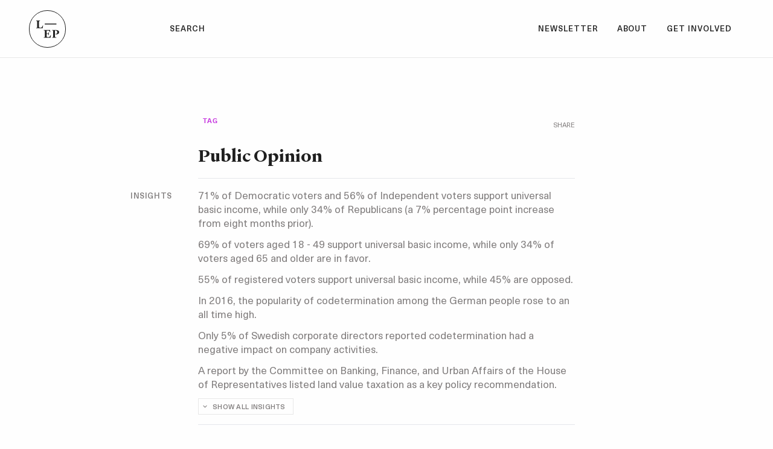

--- FILE ---
content_type: text/html
request_url: https://www.economicpossibility.org/tags/public-opinion
body_size: 17993
content:
<!DOCTYPE html>
<html lang="en">
  <head>
    <meta charset="utf-8" />
    <link rel="icon" type="image/svg+xml" href="/favicon.svg" />
    <link rel="icon" type="image/png" href="/favicon.png" />
    <meta name="viewport" content="width=device-width, initial-scale=1" />
    
		<link href="../_app/immutable/assets/_layout-dc18bc0a.css" rel="stylesheet">
		<link href="../_app/immutable/assets/SearchBar2-5da89d23.css" rel="stylesheet">
		<link href="../_app/immutable/assets/CardAsReport-8acf24a0.css" rel="stylesheet">
		<link href="../_app/immutable/assets/Icon-fb24c509.css" rel="stylesheet">
		<link href="../_app/immutable/assets/HeaderWrapper-b2a045eb.css" rel="stylesheet">
		<link href="../_app/immutable/assets/reduceTextLength-5819d8e6.css" rel="stylesheet"><title>LEP Tag | Public Opinion</title><!-- HEAD_svelte-s8papx_START --><link rel="preload" as="font" type="font/woff2" crossorigin="anonymous" href="/fonts/neue-haas-unica-pro-regular.woff2"><link rel="preload" as="font" type="font/woff2" crossorigin="anonymous" href="/fonts/neue-haas-unica-pro-medium.woff2"><link rel="preload" as="font" type="font/woff2" crossorigin="anonymous" href="/fonts/neue-haas-unica-pro-bold.woff2"><link rel="preload" as="font" type="font/woff2" crossorigin="anonymous" href="/fonts/Heldane_Text_Bold.woff2">
    

    
    
    
    
    
    
    
    
    
    
    <script async src="https://www.googletagmanager.com/gtag/js?id=G-12Z69KRJR9"></script>
    <script>window.dataLayer = window.dataLayer || [];

      function gtag() {
        dataLayer.push(arguments);
      }

      gtag("js", new Date());
      gtag("config", "G-12Z69KRJR9");
    </script><!-- HEAD_svelte-s8papx_END --><!-- HEAD_svelte-16c9b0d_START --><!-- HEAD_svelte-16c9b0d_END --><!-- HEAD_svelte-1aq8rzt_START --><style lang="postcss">#headlessui-portal-root > div {
    position: relative;
    z-index: 999
}</style><!-- HEAD_svelte-1aq8rzt_END --><!-- HEAD_svelte-1h7w4y4_START --><meta name="robots" content="index,follow"><meta name="googlebot" content="index,follow"><meta name="description" content="Description coming soon…"><meta name="twitter:card" content="summary">
    <meta name="twitter:site" content="LEPossibility">
    <meta name="twitter:creator" content="LEPossibility">
    <meta name="twitter:title" content="LEP Tag | Public Opinion">
    <meta name="twitter:description" content="Description coming soon…">
    <meta name="twitter:image" content="https://www.datocms-assets.com/42525/1653890630-metatag-card-purple.jpg?auto=format&amp;q=40&amp;w=1600">
    <meta property="og:url" content="https://www.economicpossibility.org/tags/public-opinion">

    

    <meta property="og:title" content="LEP Tag | Public Opinion">

    <meta property="og:description" content="Description coming soon…">

    <meta property="og:image" content="https://www.datocms-assets.com/42525/1653890630-metatag-card-purple.jpg?auto=format&amp;q=40&amp;w=1600">
        
        <meta property="og:image:width" content="800">
        <meta property="og:image:height" content="600">

    

    

    <meta property="og:site_name" content="Library of Economic Possibility"><!-- HEAD_svelte-1h7w4y4_END -->
  </head>
  <body>
    <div id="svelte" style="width: 100vw">













<div id="navbar" class="fixed left-0 top-0 w-full z-50 px-inset h-navH bg-weiss border-b border-text-50 transition-colors ease-in-out duration-150 ">
  <div class="max-w-prose mx-auto px-inset h-navH">

<div class="flex items-center px-12 lg:px-0 h-navH"><button class="Button mobile:justify-center justify-start space-x-2 border Text-tab-sm min-w-full sm:min-w-[60%] l:min-w-[70%] 2xl:min-w-[80%] 3xl:min-w-full px-3 py-2 border-transparent hover:border-text-100 active:border-text-400">
    
    <span class="transform -translate-y-px">Search</span></button></div>




<div></div></div>

  
  <div class="Navbar-eitherside left-inset"><a data-sveltekit-preload-data="hover" href="/" alt="home" class="border border-current rounded-full text-base"><svg stroke="none" fill="none" stroke-width="0" role="img" aria-hidden="true" viewBox="0 0 140 140" height="3.5em" width="3.5em" xmlns="http://www.w3.org/2000/svg"><path d="M37.065 67.1344C38.6283 67.1344 40.3756 67.1344 42.3527 67.1804C44.3298 67.1804 47.3645 67.1804 51.5027 67.2264C51.5946 66.1688 51.8245 64.3296 52.1924 61.7548C52.5602 59.1339 52.8361 57.5246 52.974 56.8809L51.5027 56.651C49.7095 62.4904 47.0886 65.1113 42.8585 65.1113C39.1801 65.1113 37.019 63.9618 36.8811 62.0766V43.2249C36.8811 41.4777 36.9731 40.4202 37.203 40.0523C37.4329 39.6385 38.0766 39.4086 39.0881 39.3166L40.8354 39.1787V37.5234C38.3984 37.5694 35.7316 37.6154 33.3866 37.6154C31.0417 37.6154 28.3749 37.5694 25.9379 37.5234V39.1787L27.6852 39.3166C28.6967 39.4086 29.2944 39.6385 29.5243 40.0523C29.7542 40.4202 29.8922 41.4777 29.8922 43.2249V61.5249C29.8922 63.2721 29.7542 64.3296 29.5243 64.7435C29.2944 65.1113 28.6967 65.3412 27.6852 65.4331L25.9379 65.5711V67.2264C29.6623 67.1804 33.3866 67.1344 37.065 67.1344Z" fill="currentColor"></path><path d="M59.6079 48.9423H105.424V52.5358H59.6079V48.9423Z" fill="currentColor"></path><path d="M73.2539 101.707C77.8979 101.707 80.7486 99.1786 82.4039 93.707L83.8293 93.9369C83.7079 94.5034 83.5153 95.7819 83.2202 97.7412L83.0936 98.5809C82.7258 101.018 82.4959 102.765 82.3579 103.823C78.4043 103.777 75.3699 103.777 73.209 103.777H73.208C71.0929 103.731 69.2077 103.731 67.5065 103.731C63.6442 103.731 59.5979 103.777 55.9655 103.823V102.167L57.7128 102.029C58.7243 101.937 59.3221 101.707 59.552 101.34C59.7819 100.926 59.9198 99.8683 59.9198 98.1211V79.8211C59.9198 78.1199 59.7819 77.0623 59.552 76.6485C59.3221 76.2347 58.6783 75.9588 57.7128 75.9128L55.8276 75.7749V74.1196H68.8859C75.369 74.1196 79.3692 73.9357 80.7027 73.7058C80.8406 77.2463 80.9785 79.8671 81.3464 82.396L80.013 82.6259C79.2313 80.097 78.2657 78.4417 77.0703 77.5681C75.9208 76.6945 74.0816 76.2807 71.5987 76.2807C70.0813 76.2807 68.7479 76.3727 67.0926 76.5566L66.9547 81.0626C66.9087 82.488 66.9087 84.3271 66.9087 86.5342V87.5917L72.3343 87.4997C73.6677 87.4538 74.1275 86.902 74.3115 84.2812L74.4034 83.0397H76.0127C76.0127 83.2414 76.0054 83.4358 75.9966 83.6695C75.9834 84.0219 75.9667 84.4638 75.9667 85.1548C75.9465 85.966 75.9262 86.5626 75.9098 87.0431C75.8891 87.6518 75.8748 88.0745 75.8748 88.5113C75.8748 88.9375 75.8884 89.3363 75.9083 89.9164C75.9249 90.4003 75.9458 91.0105 75.9667 91.8678C75.9667 92.5467 75.9828 92.9851 75.9959 93.3438C76.005 93.5923 76.0127 93.8031 76.0127 94.0289H74.4034L74.3115 92.7874C74.1275 90.0746 73.6677 89.5688 72.3343 89.5229L66.9087 89.4309V97.7532C66.9087 100.558 68.518 101.707 73.2539 101.707Z" fill="currentColor"></path><path d="M99.2174 103.777C98.2518 103.731 97.3782 103.731 96.5966 103.731C95.677 103.731 94.7114 103.731 93.6539 103.777C92.6423 103.777 91.0327 103.777 88.78 103.823V102.167L90.5272 102.029C91.5388 101.937 92.1365 101.707 92.3664 101.34C92.5963 100.926 92.7343 99.8683 92.7343 98.1211V79.8211C92.7343 78.1199 92.5963 77.0623 92.3664 76.6485C92.1365 76.2347 91.4928 75.9588 90.5272 75.9128L88.6421 75.7749V74.1196H90.2973C91.6307 74.1196 93.1021 74.1196 97.0104 74.0737C100.551 74.0277 101.792 74.0277 102.896 74.0277C106.896 74.0277 110.115 74.7634 112.46 76.2347C114.805 77.6601 116 79.6372 116 82.1661C116 84.8789 114.942 87.04 112.827 88.6492C110.712 90.2585 108 91.0402 104.643 91.0402C103.585 91.0402 102.712 90.9023 101.654 90.6724V89.4769C106.298 89.5229 108.827 87.0859 108.827 82.304C108.827 78.3038 106.344 76.0048 102.114 76.0048C101.608 76.0048 100.873 76.0048 99.8151 76.1428L99.7232 79.6372V98.0291C99.7232 99.7304 99.8611 100.834 100.091 101.248C100.321 101.662 100.965 101.891 101.976 101.937L105.057 102.075V103.823C102.161 103.777 100.183 103.777 99.2174 103.777Z" fill="currentColor"></path></svg></a></div>
  <div class="Navbar-eitherside right-inset pr-w2">
    <div class="flex items-center font-sans hidden md:flex"><div class="space-x-1 md:space-x-2">



<a href="https://lepossibilities.substack.com" class="Nav-cell Text-tab-sm px-3  svelte-1c4bwhi  h-navH">Newsletter
      
</a>



<a href="/about" class="Nav-cell Text-tab-sm px-3  svelte-1c4bwhi  h-navH">About
      
</a>



<a href="/get-involved" class="Nav-cell Text-tab-sm px-3  svelte-1c4bwhi  h-navH">Get Involved
      
</a></div></div>

    
    <div class="flex md:hidden justify-self-end">

<button class="Text-tab-sm w-w24 flex justify-end items-center cursor-pointer z-50 focus:outline-none">Menu
</button>


</div></div>
</div>



<header class="flex items-center scroll-snap-start pt-navH bg-weiss" id=""><div class="container container-prose mx-auto px-insetSm py-w24 px-8 md:px-inset mb-0.5"><div class="flex flex-row justify-between items-start mb-2 h-10"><div class="pb-2"><a data-sveltekit-preload-data="hover" href="/tags"><div class="flex items-center space-x-2 text-tag-500 ">
    <div class="flex items-center justify-center text-md text-current"></div>
    
  <div class="Text-meta text-xxs transform translate-y-[0.18em]">tag</div></div></a></div>
  <div><button class="text-text-400 hover:text-text-700 text-meta text-xxs hover:underline" aria-label="see sharing options">SHARE
    </button></div></div>

<div class="space-y-3 md:space-y-4"><div class="space-y-2 md:space-y-3"><h1 class="Text-h2 text-3xl relative">


<span class="">
Public Opinion</span></h1>

    
    
    

    
    
    
    

    <div class="pt-2"><hr></div></div>

  
  
<div class="relative flex items-start border-b pb-3 md+:pb-4 space-x-2 md+:space-x-0 PermaRow "><div class="relative md+:absolute md+:-left-8 pt-1 flex justify-center items-center text-text-400">
    <div class="hidden xl:block absolute top-1 -left-20 w-16 text-right text-text-400 Text-cite">insights
    </div>
    
    <div class="flex items-center justify-center text-rg text-current"></div></div>
  
  <div class="flex flex-col space-y-3">
    <a data-sveltekit-preload-data="hover" href="/insights/71-of-democratic-voters-and-56-of-independent-voters-support-universal-basic-inco" class=" is-title inline-flex relative font-sans font-normal text-base transition-colors duration-200 ease-in-out text-text-400 hover:text-text-800 svelte-1owbdse"><span class="inline-block">
71% of Democratic voters and 56% of Independent voters support universal basic income, while only 34% of Republicans (a 7% percentage point increase from eight months prior).</span>
  
</a><a data-sveltekit-preload-data="hover" href="/insights/69-of-voters-aged-18-49-support-universal-basic-income-while-only-34-of-voters-ag" class=" is-title inline-flex relative font-sans font-normal text-base transition-colors duration-200 ease-in-out text-text-400 hover:text-text-800 svelte-1owbdse"><span class="inline-block">
69% of voters aged 18 - 49 support universal basic income, while only 34% of voters aged 65 and older are in favor.</span>
  
</a><a data-sveltekit-preload-data="hover" href="/insights/55-of-registered-voters-support-universal-basic-income-while-45-are-opposed" class=" is-title inline-flex relative font-sans font-normal text-base transition-colors duration-200 ease-in-out text-text-400 hover:text-text-800 svelte-1owbdse"><span class="inline-block">
55% of registered voters support universal basic income, while 45% are opposed.</span>
  
</a><a data-sveltekit-preload-data="hover" href="/insights/in-2016-the-popularity-of-codetermination-among-the-german-people-rose-to-an-all" class=" is-title inline-flex relative font-sans font-normal text-base transition-colors duration-200 ease-in-out text-text-400 hover:text-text-800 svelte-1owbdse"><span class="inline-block">
In 2016, the popularity of codetermination among the German people rose to an all time high.</span>
  
</a><a data-sveltekit-preload-data="hover" href="/insights/only-5-of-swedish-corporate-directors-reported-codetermination-had-a-negative-imp" class=" is-title inline-flex relative font-sans font-normal text-base transition-colors duration-200 ease-in-out text-text-400 hover:text-text-800 svelte-1owbdse"><span class="inline-block">
Only 5% of Swedish corporate directors reported codetermination had a negative impact on company activities.</span>
  
</a><a data-sveltekit-preload-data="hover" href="/insights/a-report-by-the-committee-on-banking-finance-and-urban-affairs-of-the-house-of-re" class=" is-title inline-flex relative font-sans font-normal text-base transition-colors duration-200 ease-in-out text-text-400 hover:text-text-800 svelte-1owbdse"><span class="inline-block">
A report by the Committee on Banking, Finance, and Urban Affairs of the House of Representatives listed land value taxation as a key policy recommendation.</span>
  
</a>
      <div class="text-left"><button class="Tag text-xxs pl-1 py-1.5 border-text-50 text-text-400 hover:text-text-800 hover:border-text-800 space-x-1.5"><svg class="c svelte-b3h6ho" viewBox="0 0 24 24" fill-rule="evenodd" clip-rule="evenodd" style="transform: rotate(0deg); height: 1.2em; width: 1.2em;"><rect width="24" height="24" fill="transparent"></rect><path d="M16.59 8.59L12 13.17 7.41 8.59 6 10l6 6 6-6z" class="fill-current"></path></svg>
    <span>show all Insights</span></button></div></div></div>

<div class="relative flex items-start border-b pb-3 md+:pb-4 space-x-2 md+:space-x-0 PermaRow "><div class="relative md+:absolute md+:-left-8 pt-1 flex justify-center items-center text-text-400">
    <div class="hidden xl:block absolute top-1 -left-20 w-16 text-right text-text-400 Text-cite">sources
    </div>
    
    <div class="flex items-center justify-center text-rg text-current"></div></div>
  
  <div class="flex flex-col space-y-3"><a data-sveltekit-preload-data="hover" href="/sources/public-split-on-basic-income-for-workers-replaced-by-robots" class=" is-title inline-flex relative font-sans font-normal text-base transition-colors duration-200 ease-in-out text-text-400 hover:text-text-800 svelte-1owbdse"><span class="inline-block">
Public Split on Basic Income for Workers Replaced by Robots</span>
  
</a><a data-sveltekit-preload-data="hover" href="/sources/what-do-americans-want-from-private-government" class=" is-title inline-flex relative font-sans font-normal text-base transition-colors duration-200 ease-in-out text-text-400 hover:text-text-800 svelte-1owbdse"><span class="inline-block">
What Do Americans Want From (Private) Government?</span>
  
</a><a data-sveltekit-preload-data="hover" href="/sources/the-new-progressive-agenda" class=" is-title inline-flex relative font-sans font-normal text-base transition-colors duration-200 ease-in-out text-text-400 hover:text-text-800 svelte-1owbdse"><span class="inline-block">
The New Progressive Agenda</span>
  
</a><a data-sveltekit-preload-data="hover" href="/sources/labor-participation-in-corporate-policy-making-decisions-west-germany-s-experienc" class=" is-title inline-flex relative font-sans font-normal text-base transition-colors duration-200 ease-in-out text-text-400 hover:text-text-800 svelte-1owbdse"><span class="inline-block">
Labor Participation in Corporate Policy-making Decisions: West Germany's Experience with Codetermination</span>
  
</a><a data-sveltekit-preload-data="hover" href="/sources/satisfaction-with-five-key-societal-issues-in-u-s-plummets" class=" is-title inline-flex relative font-sans font-normal text-base transition-colors duration-200 ease-in-out text-text-400 hover:text-text-800 svelte-1owbdse"><span class="inline-block">
Satisfaction With Five Key Societal Issues in U.S. Plummets</span>
  
</a><a data-sveltekit-preload-data="hover" href="/sources/open-letter-to-mikhail-gorbachev" class=" is-title inline-flex relative font-sans font-normal text-base transition-colors duration-200 ease-in-out text-text-400 hover:text-text-800 svelte-1owbdse"><span class="inline-block">
Open letter to Mikhail Gorbachev</span>
  
</a>
      <div class="text-left"><button class="Tag text-xxs pl-1 py-1.5 border-text-50 text-text-400 hover:text-text-800 hover:border-text-800 space-x-1.5"><svg class="c svelte-b3h6ho" viewBox="0 0 24 24" fill-rule="evenodd" clip-rule="evenodd" style="transform: rotate(0deg); height: 1.2em; width: 1.2em;"><rect width="24" height="24" fill="transparent"></rect><path d="M16.59 8.59L12 13.17 7.41 8.59 6 10l6 6 6-6z" class="fill-current"></path></svg>
    <span>show all Sources</span></button></div></div></div>

<div class="relative flex items-start border-b pb-3 md+:pb-4 space-x-2 md+:space-x-0 PermaRow "><div class="relative md+:absolute md+:-left-8 pt-1 flex justify-center items-center text-text-400">
    <div class="hidden xl:block absolute top-1 -left-20 w-16 text-right text-text-400 Text-cite">authors
    </div>
    
    <div class="flex items-center justify-center text-rg text-current"></div></div>
  
  <div class="flex flex-wrap"><a data-sveltekit-preload-data="hover" href="/authors/rj-reinhart" class="mr-3 is-title inline-flex relative font-sans font-normal text-base transition-colors duration-200 ease-in-out text-text-400 mb-1.5 hover:text-text-800 svelte-1owbdse"><span class="inline-block">
RJ Reinhart</span>
  <span class="inline-block is-title-icon text-xs transform translate-x-0.5 translate-y-0.5 svelte-1owbdse"><svg class="c svelte-b3h6ho" viewBox="0 0 24 24" fill-rule="evenodd" clip-rule="evenodd" style="transform: rotate(315deg); height: 1em; width: 1em;"><rect width="24" height="24" fill="transparent"></rect><path d="M12 4l-1.41 1.41L16.17 11H4v2h12.17l-5.58 5.59L12 20l8-8z" class="fill-current"></path></svg></span>
</a><a data-sveltekit-preload-data="hover" href="/authors/soumyajit-mazumder" class="mr-3 is-title inline-flex relative font-sans font-normal text-base transition-colors duration-200 ease-in-out text-text-400 mb-1.5 hover:text-text-800 svelte-1owbdse"><span class="inline-block">
 Soumyajit Mazumder</span>
  <span class="inline-block is-title-icon text-xs transform translate-x-0.5 translate-y-0.5 svelte-1owbdse"><svg class="c svelte-b3h6ho" viewBox="0 0 24 24" fill-rule="evenodd" clip-rule="evenodd" style="transform: rotate(315deg); height: 1em; width: 1em;"><rect width="24" height="24" fill="transparent"></rect><path d="M12 4l-1.41 1.41L16.17 11H4v2h12.17l-5.58 5.59L12 20l8-8z" class="fill-current"></path></svg></span>
</a><a data-sveltekit-preload-data="hover" href="/authors/alan-yan" class="mr-3 is-title inline-flex relative font-sans font-normal text-base transition-colors duration-200 ease-in-out text-text-400 mb-1.5 hover:text-text-800 svelte-1owbdse"><span class="inline-block">
Alan Yan</span>
  <span class="inline-block is-title-icon text-xs transform translate-x-0.5 translate-y-0.5 svelte-1owbdse"><svg class="c svelte-b3h6ho" viewBox="0 0 24 24" fill-rule="evenodd" clip-rule="evenodd" style="transform: rotate(315deg); height: 1em; width: 1em;"><rect width="24" height="24" fill="transparent"></rect><path d="M12 4l-1.41 1.41L16.17 11H4v2h12.17l-5.58 5.59L12 20l8-8z" class="fill-current"></path></svg></span>
</a><a data-sveltekit-preload-data="hover" href="/authors/thomas-z-lys" class="mr-3 is-title inline-flex relative font-sans font-normal text-base transition-colors duration-200 ease-in-out text-text-400 mb-1.5 hover:text-text-800 svelte-1owbdse"><span class="inline-block">
Thomas Z. Lys</span>
  <span class="inline-block is-title-icon text-xs transform translate-x-0.5 translate-y-0.5 svelte-1owbdse"><svg class="c svelte-b3h6ho" viewBox="0 0 24 24" fill-rule="evenodd" clip-rule="evenodd" style="transform: rotate(315deg); height: 1em; width: 1em;"><rect width="24" height="24" fill="transparent"></rect><path d="M12 4l-1.41 1.41L16.17 11H4v2h12.17l-5.58 5.59L12 20l8-8z" class="fill-current"></path></svg></span>
</a><a data-sveltekit-preload-data="hover" href="/authors/claudio-loderer" class="mr-3 is-title inline-flex relative font-sans font-normal text-base transition-colors duration-200 ease-in-out text-text-400 mb-1.5 hover:text-text-800 svelte-1owbdse"><span class="inline-block">
Claudio Loderer</span>
  <span class="inline-block is-title-icon text-xs transform translate-x-0.5 translate-y-0.5 svelte-1owbdse"><svg class="c svelte-b3h6ho" viewBox="0 0 24 24" fill-rule="evenodd" clip-rule="evenodd" style="transform: rotate(315deg); height: 1em; width: 1em;"><rect width="24" height="24" fill="transparent"></rect><path d="M12 4l-1.41 1.41L16.17 11H4v2h12.17l-5.58 5.59L12 20l8-8z" class="fill-current"></path></svg></span>
</a><a data-sveltekit-preload-data="hover" href="/authors/g-benelli" class="mr-3 is-title inline-flex relative font-sans font-normal text-base transition-colors duration-200 ease-in-out text-text-400 mb-1.5 hover:text-text-800 svelte-1owbdse"><span class="inline-block">
G. Benelli</span>
  <span class="inline-block is-title-icon text-xs transform translate-x-0.5 translate-y-0.5 svelte-1owbdse"><svg class="c svelte-b3h6ho" viewBox="0 0 24 24" fill-rule="evenodd" clip-rule="evenodd" style="transform: rotate(315deg); height: 1em; width: 1em;"><rect width="24" height="24" fill="transparent"></rect><path d="M12 4l-1.41 1.41L16.17 11H4v2h12.17l-5.58 5.59L12 20l8-8z" class="fill-current"></path></svg></span>
</a><a data-sveltekit-preload-data="hover" href="/authors/megan-brenan" class="mr-3 is-title inline-flex relative font-sans font-normal text-base transition-colors duration-200 ease-in-out text-text-400 mb-1.5 hover:text-text-800 svelte-1owbdse"><span class="inline-block">
Megan Brenan</span>
  <span class="inline-block is-title-icon text-xs transform translate-x-0.5 translate-y-0.5 svelte-1owbdse"><svg class="c svelte-b3h6ho" viewBox="0 0 24 24" fill-rule="evenodd" clip-rule="evenodd" style="transform: rotate(315deg); height: 1em; width: 1em;"><rect width="24" height="24" fill="transparent"></rect><path d="M12 4l-1.41 1.41L16.17 11H4v2h12.17l-5.58 5.59L12 20l8-8z" class="fill-current"></path></svg></span>
</a><a data-sveltekit-preload-data="hover" href="/authors/lars-doucet" class="mr-3 is-title inline-flex relative font-sans font-normal text-base transition-colors duration-200 ease-in-out text-text-400 mb-1.5 hover:text-text-800 svelte-1owbdse"><span class="inline-block">
Lars Doucet</span>
  <span class="inline-block is-title-icon text-xs transform translate-x-0.5 translate-y-0.5 svelte-1owbdse"><svg class="c svelte-b3h6ho" viewBox="0 0 24 24" fill-rule="evenodd" clip-rule="evenodd" style="transform: rotate(315deg); height: 1em; width: 1em;"><rect width="24" height="24" fill="transparent"></rect><path d="M12 4l-1.41 1.41L16.17 11H4v2h12.17l-5.58 5.59L12 20l8-8z" class="fill-current"></path></svg></span>
</a>
      <div class="FlexRowBreak svelte-remagr"></div>
      <div class="text-left"><button class="Tag text-xxs pl-1 py-1.5 border-text-50 text-text-400 hover:text-text-800 hover:border-text-800 space-x-1.5"><svg class="c svelte-b3h6ho" viewBox="0 0 24 24" fill-rule="evenodd" clip-rule="evenodd" style="transform: rotate(0deg); height: 1.2em; width: 1.2em;"><rect width="24" height="24" fill="transparent"></rect><path d="M16.59 8.59L12 13.17 7.41 8.59 6 10l6 6 6-6z" class="fill-current"></path></svg>
    <span>show all Authors</span></button></div></div></div>

<div class="relative flex items-start border-b pb-3 md+:pb-4 space-x-2 md+:space-x-0 PermaRow md:pb-3"><div class="relative md+:absolute md+:-left-8 pt-1 flex justify-center items-center text-text-400">
    <div class="hidden xl:block absolute top-1 -left-20 w-16 text-right text-text-400 Text-cite">reports
    </div>
    
    <div class="flex items-center justify-center text-rg text-current"></div></div>
  
  <div class="flex flex-wrap"><a data-sveltekit-preload-data="hover" href="/reports/basic-income" class="mr-3 is-title inline-flex relative font-sans font-normal text-base transition-colors duration-200 ease-in-out text-text-400 mb-1.5 hover:text-text-800 svelte-1owbdse"><span class="inline-block">
Basic Income</span>
  <span class="inline-block is-title-icon text-xs transform translate-x-0.5 translate-y-0.5 svelte-1owbdse"><svg class="c svelte-b3h6ho" viewBox="0 0 24 24" fill-rule="evenodd" clip-rule="evenodd" style="transform: rotate(315deg); height: 1em; width: 1em;"><rect width="24" height="24" fill="transparent"></rect><path d="M12 4l-1.41 1.41L16.17 11H4v2h12.17l-5.58 5.59L12 20l8-8z" class="fill-current"></path></svg></span>
</a><a data-sveltekit-preload-data="hover" href="/reports/codetermination" class="mr-3 is-title inline-flex relative font-sans font-normal text-base transition-colors duration-200 ease-in-out text-text-400 mb-1.5 hover:text-text-800 svelte-1owbdse"><span class="inline-block">
Codetermination</span>
  <span class="inline-block is-title-icon text-xs transform translate-x-0.5 translate-y-0.5 svelte-1owbdse"><svg class="c svelte-b3h6ho" viewBox="0 0 24 24" fill-rule="evenodd" clip-rule="evenodd" style="transform: rotate(315deg); height: 1em; width: 1em;"><rect width="24" height="24" fill="transparent"></rect><path d="M12 4l-1.41 1.41L16.17 11H4v2h12.17l-5.58 5.59L12 20l8-8z" class="fill-current"></path></svg></span>
</a><a data-sveltekit-preload-data="hover" href="/reports/job-guarantee" class="mr-3 is-title inline-flex relative font-sans font-normal text-base transition-colors duration-200 ease-in-out text-text-400 mb-1.5 hover:text-text-800 svelte-1owbdse"><span class="inline-block">
Job Guarantee</span>
  <span class="inline-block is-title-icon text-xs transform translate-x-0.5 translate-y-0.5 svelte-1owbdse"><svg class="c svelte-b3h6ho" viewBox="0 0 24 24" fill-rule="evenodd" clip-rule="evenodd" style="transform: rotate(315deg); height: 1em; width: 1em;"><rect width="24" height="24" fill="transparent"></rect><path d="M12 4l-1.41 1.41L16.17 11H4v2h12.17l-5.58 5.59L12 20l8-8z" class="fill-current"></path></svg></span>
</a><a data-sveltekit-preload-data="hover" href="/reports/land-value-tax" class="mr-3 is-title inline-flex relative font-sans font-normal text-base transition-colors duration-200 ease-in-out text-text-400 mb-1.5 hover:text-text-800 svelte-1owbdse"><span class="inline-block">
Land Value Tax</span>
  <span class="inline-block is-title-icon text-xs transform translate-x-0.5 translate-y-0.5 svelte-1owbdse"><svg class="c svelte-b3h6ho" viewBox="0 0 24 24" fill-rule="evenodd" clip-rule="evenodd" style="transform: rotate(315deg); height: 1em; width: 1em;"><rect width="24" height="24" fill="transparent"></rect><path d="M12 4l-1.41 1.41L16.17 11H4v2h12.17l-5.58 5.59L12 20l8-8z" class="fill-current"></path></svg></span>
</a></div></div>

</div></div></header>

<div class="max-w-full flex justify-center items-center p-8"><div role="status"><svg aria-hidden="true" class="mr-2 w-8 h-8 text-gray-200 animate-spin dark:text-gray-200 fill-gray-600" viewBox="0 0 100 101" fill="none" xmlns="http://www.w3.org/2000/svg"><path d="M100 50.5908C100 78.2051 77.6142 100.591 50 100.591C22.3858 100.591 0 78.2051 0 50.5908C0 22.9766 22.3858 0.59082 50 0.59082C77.6142 0.59082 100 22.9766 100 50.5908ZM9.08144 50.5908C9.08144 73.1895 27.4013 91.5094 50 91.5094C72.5987 91.5094 90.9186 73.1895 90.9186 50.5908C90.9186 27.9921 72.5987 9.67226 50 9.67226C27.4013 9.67226 9.08144 27.9921 9.08144 50.5908Z" fill="currentColor"></path><path d="M93.9676 39.0409C96.393 38.4038 97.8624 35.9116 97.0079 33.5539C95.2932 28.8227 92.871 24.3692 89.8167 20.348C85.8452 15.1192 80.8826 10.7238 75.2124 7.41289C69.5422 4.10194 63.2754 1.94025 56.7698 1.05124C51.7666 0.367541 46.6976 0.446843 41.7345 1.27873C39.2613 1.69328 37.813 4.19778 38.4501 6.62326C39.0873 9.04874 41.5694 10.4717 44.0505 10.1071C47.8511 9.54855 51.7191 9.52689 55.5402 10.0491C60.8642 10.7766 65.9928 12.5457 70.6331 15.2552C75.2735 17.9648 79.3347 21.5619 82.5849 25.841C84.9175 28.9121 86.7997 32.2913 88.1811 35.8758C89.083 38.2158 91.5421 39.6781 93.9676 39.0409Z" fill="currentFill"></path></svg>
  <span class="sr-only">Loading...</span></div></div>

<footer class="bg-text-800 scoll-snap-start pt-w24 pb-w24 space-y-w12">
  <div class="px-inset flex justify-between items-center"><a data-sveltekit-preload-data="hover" href="/" class="block bg-weiss rounded-full text-text-800 text-base"><svg stroke="none" fill="none" stroke-width="0" role="img" aria-hidden="true" viewBox="0 0 140 140" height="3.5em" width="3.5em" xmlns="http://www.w3.org/2000/svg"><path d="M37.065 67.1344C38.6283 67.1344 40.3756 67.1344 42.3527 67.1804C44.3298 67.1804 47.3645 67.1804 51.5027 67.2264C51.5946 66.1688 51.8245 64.3296 52.1924 61.7548C52.5602 59.1339 52.8361 57.5246 52.974 56.8809L51.5027 56.651C49.7095 62.4904 47.0886 65.1113 42.8585 65.1113C39.1801 65.1113 37.019 63.9618 36.8811 62.0766V43.2249C36.8811 41.4777 36.9731 40.4202 37.203 40.0523C37.4329 39.6385 38.0766 39.4086 39.0881 39.3166L40.8354 39.1787V37.5234C38.3984 37.5694 35.7316 37.6154 33.3866 37.6154C31.0417 37.6154 28.3749 37.5694 25.9379 37.5234V39.1787L27.6852 39.3166C28.6967 39.4086 29.2944 39.6385 29.5243 40.0523C29.7542 40.4202 29.8922 41.4777 29.8922 43.2249V61.5249C29.8922 63.2721 29.7542 64.3296 29.5243 64.7435C29.2944 65.1113 28.6967 65.3412 27.6852 65.4331L25.9379 65.5711V67.2264C29.6623 67.1804 33.3866 67.1344 37.065 67.1344Z" fill="currentColor"></path><path d="M59.6079 48.9423H105.424V52.5358H59.6079V48.9423Z" fill="currentColor"></path><path d="M73.2539 101.707C77.8979 101.707 80.7486 99.1786 82.4039 93.707L83.8293 93.9369C83.7079 94.5034 83.5153 95.7819 83.2202 97.7412L83.0936 98.5809C82.7258 101.018 82.4959 102.765 82.3579 103.823C78.4043 103.777 75.3699 103.777 73.209 103.777H73.208C71.0929 103.731 69.2077 103.731 67.5065 103.731C63.6442 103.731 59.5979 103.777 55.9655 103.823V102.167L57.7128 102.029C58.7243 101.937 59.3221 101.707 59.552 101.34C59.7819 100.926 59.9198 99.8683 59.9198 98.1211V79.8211C59.9198 78.1199 59.7819 77.0623 59.552 76.6485C59.3221 76.2347 58.6783 75.9588 57.7128 75.9128L55.8276 75.7749V74.1196H68.8859C75.369 74.1196 79.3692 73.9357 80.7027 73.7058C80.8406 77.2463 80.9785 79.8671 81.3464 82.396L80.013 82.6259C79.2313 80.097 78.2657 78.4417 77.0703 77.5681C75.9208 76.6945 74.0816 76.2807 71.5987 76.2807C70.0813 76.2807 68.7479 76.3727 67.0926 76.5566L66.9547 81.0626C66.9087 82.488 66.9087 84.3271 66.9087 86.5342V87.5917L72.3343 87.4997C73.6677 87.4538 74.1275 86.902 74.3115 84.2812L74.4034 83.0397H76.0127C76.0127 83.2414 76.0054 83.4358 75.9966 83.6695C75.9834 84.0219 75.9667 84.4638 75.9667 85.1548C75.9465 85.966 75.9262 86.5626 75.9098 87.0431C75.8891 87.6518 75.8748 88.0745 75.8748 88.5113C75.8748 88.9375 75.8884 89.3363 75.9083 89.9164C75.9249 90.4003 75.9458 91.0105 75.9667 91.8678C75.9667 92.5467 75.9828 92.9851 75.9959 93.3438C76.005 93.5923 76.0127 93.8031 76.0127 94.0289H74.4034L74.3115 92.7874C74.1275 90.0746 73.6677 89.5688 72.3343 89.5229L66.9087 89.4309V97.7532C66.9087 100.558 68.518 101.707 73.2539 101.707Z" fill="currentColor"></path><path d="M99.2174 103.777C98.2518 103.731 97.3782 103.731 96.5966 103.731C95.677 103.731 94.7114 103.731 93.6539 103.777C92.6423 103.777 91.0327 103.777 88.78 103.823V102.167L90.5272 102.029C91.5388 101.937 92.1365 101.707 92.3664 101.34C92.5963 100.926 92.7343 99.8683 92.7343 98.1211V79.8211C92.7343 78.1199 92.5963 77.0623 92.3664 76.6485C92.1365 76.2347 91.4928 75.9588 90.5272 75.9128L88.6421 75.7749V74.1196H90.2973C91.6307 74.1196 93.1021 74.1196 97.0104 74.0737C100.551 74.0277 101.792 74.0277 102.896 74.0277C106.896 74.0277 110.115 74.7634 112.46 76.2347C114.805 77.6601 116 79.6372 116 82.1661C116 84.8789 114.942 87.04 112.827 88.6492C110.712 90.2585 108 91.0402 104.643 91.0402C103.585 91.0402 102.712 90.9023 101.654 90.6724V89.4769C106.298 89.5229 108.827 87.0859 108.827 82.304C108.827 78.3038 106.344 76.0048 102.114 76.0048C101.608 76.0048 100.873 76.0048 99.8151 76.1428L99.7232 79.6372V98.0291C99.7232 99.7304 99.8611 100.834 100.091 101.248C100.321 101.662 100.965 101.891 101.976 101.937L105.057 102.075V103.823C102.161 103.777 100.183 103.777 99.2174 103.777Z" fill="currentColor"></path></svg></a>
    <div class="text-white hidden md:block"><div class="flex flex-wrap items-center space-x-2 font-sans ">

<a data-sveltekit-preload-data="hover" href="/reports" class="inline-flex items-center space-x-2 md:space-x-3 Text-tab py-2 px-4 transition-opacity duration-700 ease-thisalso border border-report-500 md:border-opacity-0 hover:border-opacity-100 "><span class="inline-block">
    
    <div class="flex items-center justify-center text-3xl text-report-500"></div></span>
  <span class="inline-block">reports
    </span></a>

<a data-sveltekit-preload-data="hover" href="/insights" class="inline-flex items-center space-x-2 md:space-x-3 Text-tab py-2 px-4 transition-opacity duration-700 ease-thisalso border border-insight-500 md:border-opacity-0 hover:border-opacity-100 "><span class="inline-block">
    
    <div class="flex items-center justify-center text-3xl text-insight-500"></div></span>
  <span class="inline-block">insights
    </span></a>

<a data-sveltekit-preload-data="hover" href="/sources" class="inline-flex items-center space-x-2 md:space-x-3 Text-tab py-2 px-4 transition-opacity duration-700 ease-thisalso border border-source-500 md:border-opacity-0 hover:border-opacity-100 "><span class="inline-block">
    
    <div class="flex items-center justify-center text-3xl text-source-500"></div></span>
  <span class="inline-block">sources
    </span></a>

<a data-sveltekit-preload-data="hover" href="/authors" class="inline-flex items-center space-x-2 md:space-x-3 Text-tab py-2 px-4 transition-opacity duration-700 ease-thisalso border border-author-500 md:border-opacity-0 hover:border-opacity-100 "><span class="inline-block">
    
    <div class="flex items-center justify-center text-3xl text-author-500"></div></span>
  <span class="inline-block">authors
    </span></a>

<a data-sveltekit-preload-data="hover" href="/tags" class="inline-flex items-center space-x-2 md:space-x-3 Text-tab py-2 px-4 transition-opacity duration-700 ease-thisalso border border-tag-500 md:border-opacity-0 hover:border-opacity-100 "><span class="inline-block">
    
    <div class="flex items-center justify-center text-3xl text-tag-500"></div></span>
  <span class="inline-block">tags
    </span></a></div></div></div>

  
  <div class="px-inset flex flex-col md:flex-row justify-between text-text-400">
    <div class="w-full md:w-1/2 2xl:w-5/12 3xl:w-4/12 pr-w12"><div class="space-y-5 md:space-y-3"><p class="text-md">The Library of Economic Possibility is a knowledgebase for<span class="xl:table"> the evolution of economic thinking in America.
            <a data-sveltekit-preload-data="hover" href="/about" alt="home" class="transform transition-colors duration-300 ease-out hover:text-weiss">Learn more.</a></span></p>

        <div class="flex text-md space-x-2"><span>Keep connected:</span>
          <a rel="noreferrer" target="_blank" href="https://lepossibilities.substack.com" class="flex items-stretch transform transition-colors duration-300 ease-out hover:text-text-800 lg:hover:text-weiss"><span class="Icon inline-flex self-center order-last text-xs transform translate-x-0.5 -translate-y-0.5"><svg class="c svelte-b3h6ho" viewBox="0 0 24 24" fill-rule="evenodd" clip-rule="evenodd" style="transform: rotate(315deg); height: 1em; width: 1em;"><rect width="24" height="24" fill="transparent"></rect><path d="M12 4l-1.41 1.41L16.17 11H4v2h12.17l-5.58 5.59L12 20l8-8z" class="fill-current"></path></svg></span>
<span class="Label inline-flex self-center">Newsletter</span></a>
<a rel="noreferrer" target="_blank" href="https://www.twitter.com/lepossibility" class="flex items-stretch transform transition-colors duration-300 ease-out hover:text-text-800 lg:hover:text-weiss"><span class="Icon inline-flex self-center order-last text-xs transform translate-x-0.5 -translate-y-0.5"><svg class="c svelte-b3h6ho" viewBox="0 0 24 24" fill-rule="evenodd" clip-rule="evenodd" style="transform: rotate(315deg); height: 1em; width: 1em;"><rect width="24" height="24" fill="transparent"></rect><path d="M12 4l-1.41 1.41L16.17 11H4v2h12.17l-5.58 5.59L12 20l8-8z" class="fill-current"></path></svg></span>
<span class="Label inline-flex self-center">Twitter</span></a>
<a rel="noreferrer" target="_blank" href="/cdn-cgi/l/email-protection#06726e636a6f647467747f4663656968696b6f65766975756f646f6a6f727f28697461" class="flex items-stretch transform transition-colors duration-300 ease-out hover:text-text-800 lg:hover:text-weiss"><span class="Icon inline-flex self-center order-last text-xs transform translate-x-0.5 -translate-y-0.5"><svg class="c svelte-b3h6ho" viewBox="0 0 24 24" fill-rule="evenodd" clip-rule="evenodd" style="transform: rotate(315deg); height: 1em; width: 1em;"><rect width="24" height="24" fill="transparent"></rect><path d="M12 4l-1.41 1.41L16.17 11H4v2h12.17l-5.58 5.59L12 20l8-8z" class="fill-current"></path></svg></span>
<span class="Label inline-flex self-center">Email</span></a>

<a target="_self" href="/get-involved" class="flex items-stretch transform transition-colors duration-300 ease-out hover:text-text-800 lg:hover:text-weiss"><span class="Icon inline-flex self-center order-last text-xs transform translate-x-0.5 -translate-y-0.5"><svg class="c svelte-b3h6ho" viewBox="0 0 24 24" fill-rule="evenodd" clip-rule="evenodd" style="transform: rotate(315deg); height: 1em; width: 1em;"><rect width="24" height="24" fill="transparent"></rect><path d="M12 4l-1.41 1.41L16.17 11H4v2h12.17l-5.58 5.59L12 20l8-8z" class="fill-current"></path></svg></span>
<span class="Label inline-flex self-center">Get Involved</span></a></div>

        <div class="flex flex-row text-xs space-x-2.5 pt-0.5 md:pt-1.5"><span>© 2026 The Library of Economic Possibility</span>
<span class="border-l border-text-400 border-opacity-50 pl-2.5 ml-2.5"><a data-sveltekit-preload-data="hover" href="/your-privacy"><span class="hidden md:inline">Your privacy</span><span class="md:hidden">Privacy</span></a></span></div></div></div>

    
    </div></footer>


		<script data-cfasync="false" src="/cdn-cgi/scripts/5c5dd728/cloudflare-static/email-decode.min.js"></script><script type="module" data-sveltekit-hydrate="1po38a6">
			import { start } from "../_app/immutable/start-681e6338.js";

			start({
				env: {},
				paths: {"base":"","assets":""},
				target: document.querySelector('[data-sveltekit-hydrate="1po38a6"]').parentNode,
				version: "1697212371054",
				hydrate: {
					node_ids: [0, 16],
					data: [null,null],
					form: null
				}
			});
		</script>
	<script type="application/json" data-sveltekit-fetched data-url="/api/library/seo.json" data-ttl="14264">{"status":200,"statusText":"OK","headers":{},"body":"{\"libraryTags\":{\"libraryMetatags\":{\"title\":\"Library | The Library of Economic Possibility\",\"description\":\"The Library is the knowledge-base that powers LEP. Discover economic knowledge tailored to your interests, or surf the network of connected information.\",\"image\":{\"url\":\"https://www.datocms-assets.com/42525/1653890520-metatag-card-bw-rev.jpg\",\"responsiveImage\":{\"src\":\"https://www.datocms-assets.com/42525/1653890520-metatag-card-bw-rev.jpg?auto=format&q=40&w=1600\"}}},\"insightsMetatags\":{\"title\":\"Insights | The Library of Economic Possibility\",\"description\":\"Insights from the Library of Economic Possibility\",\"image\":{\"url\":\"https://www.datocms-assets.com/42525/1653890645-metatag-card-yellow.jpg\",\"responsiveImage\":{\"src\":\"https://www.datocms-assets.com/42525/1653890645-metatag-card-yellow.jpg?auto=format&q=40&w=1600\"}}},\"sourcesMetatags\":{\"title\":\"Sources | The Library of Economic Possibility\",\"description\":\"Sources from the Library of Economic Possibility\",\"image\":{\"url\":\"https://www.datocms-assets.com/42525/1653890641-metatag-card-blue.jpg\",\"responsiveImage\":{\"src\":\"https://www.datocms-assets.com/42525/1653890641-metatag-card-blue.jpg?auto=format&q=40&w=1600\"}}},\"authorsMetatags\":{\"title\":\"Authors | The Library of Economic Possibility\",\"description\":\"Discover the authors of economic knowledge—from academic papers to real world experiments—collected in the Library of Economic Possibility.\",\"image\":{\"url\":\"https://www.datocms-assets.com/42525/1653890637-metatag-card-green.jpg\",\"responsiveImage\":{\"src\":\"https://www.datocms-assets.com/42525/1653890637-metatag-card-green.jpg?auto=format&q=40&w=1600\"}}},\"tagsMetatags\":{\"title\":\"Tags | The Library of Economic Possibility\",\"description\":\"Tags from the Library of Economic Possibility\",\"image\":{\"url\":\"https://www.datocms-assets.com/42525/1653890630-metatag-card-purple.jpg\",\"responsiveImage\":{\"src\":\"https://www.datocms-assets.com/42525/1653890630-metatag-card-purple.jpg?auto=format&q=40&w=1600\"}}}},\"globalSeo\":{\"siteName\":\"The Library of Economic Possibility\",\"twitterAccount\":\"@LEPossibility\",\"fallbackSeo\":{\"title\":\"The Library of Economic Possibility\",\"description\":\"LEP is a knowledge-base for the next economy. We offer policy reports on high-impact economic ideas, and a database to discover related economic knowledge.\",\"image\":{\"url\":\"https://www.datocms-assets.com/42525/1653626681-home-hero-bg-paper.jpg\",\"responsiveImage\":{\"src\":\"https://www.datocms-assets.com/42525/1653626681-home-hero-bg-paper.jpg?auto=format&q=40&w=1600\"}}}},\"reportDefault\":{\"heroImage\":{\"id\":\"46567991\",\"url\":\"https://www.datocms-assets.com/42525/1652266646-default-cover.jpg\",\"alt\":null,\"title\":null,\"responsiveImage\":{\"src\":\"https://www.datocms-assets.com/42525/1652266646-default-cover.jpg?auto=format&q=40&w=800\",\"alt\":null,\"aspectRatio\":2,\"base64\":\"[data-uri]\",\"bgColor\":\"#e91e26\",\"height\":400,\"width\":800}}}}"}</script>
	<script type="application/json" data-sveltekit-fetched data-url="/api/library/tags/public-opinion.json">{"status":200,"statusText":"","headers":{},"body":"{\"tag\":{\"slug\":\"public-opinion\",\"name\":\"Public Opinion\",\"id\":\"118561899\",\"lede\":\"\",\"ledeExcerpt\":\"\",\"featured\":true},\"tagInsights\":[{\"id\":\"143776361\",\"lede\":\"“Seventy-one percent of Democratic voters and 56 percent of independent voters believe the government should have a universal basic income program, a 15 and 12 percentage point increase from last February, respectively. Among Republican voters, support grew from 27 percent last winter to 34 percent support in August 2020.”\",\"slug\":\"71-of-democratic-voters-and-56-of-independent-voters-support-universal-basic-inco\",\"title\":\"71% of Democratic voters and 56% of Independent voters support universal basic income, while only 34% of Republicans (a 7% percentage point increase from eight months prior).\",\"showTitleAsQuote\":false,\"epistemicStatus\":\"fact\",\"reports\":[{\"id\":\"19519421\",\"title\":\"Basic Income\",\"slug\":\"basic-income\"}],\"tags\":[{\"slug\":\"public-opinion\",\"name\":\"Public Opinion\",\"id\":\"118561899\",\"lede\":\"\",\"ledeExcerpt\":\"\",\"featured\":true},{\"slug\":\"political-feasibility\",\"name\":\"Political Feasibility\",\"id\":\"121668951\",\"lede\":\"\",\"ledeExcerpt\":\"\",\"featured\":null}],\"sources\":[{\"id\":\"121902123\",\"lede\":\"The poll ran from August 2nd - 5th in 2020, with a sample size of 2,850 registered voters.\",\"link\":\"https://thehill.com/hilltv/what-americas-thinking/512099-poll-majority-of-voters-now-say-the-government-should-have-a/\",\"slug\":\"majority-of-voters-now-say-the-government-should-have-a-universal-basic-income-pr\",\"kind\":\"Poll\",\"title\":\"Majority of voters now say the government should have a universal basic income program\",\"year\":\"2020-01-01\",\"researchers\":[]}]},{\"id\":\"143776360\",\"lede\":\"“The survey found an increase in support across demographic groups, primarily among younger voters and Democratic voters. Sixty-nine percent of voters ages 18 to 34 and 35 to 49 were in favor of universal basic income, a 14 percentage point and 16 percentage point increase, respectively. Support has not yet reached the majority among older voters in the survey, however, it grew from 21 percent in February 2019 to 34 percent in August 2020 among voters 65 years old and beyond.”\",\"slug\":\"69-of-voters-aged-18-49-support-universal-basic-income-while-only-34-of-voters-ag\",\"title\":\"69% of voters aged 18 - 49 support universal basic income, while only 34% of voters aged 65 and older are in favor.\",\"showTitleAsQuote\":false,\"epistemicStatus\":\"fact\",\"reports\":[{\"id\":\"19519421\",\"title\":\"Basic Income\",\"slug\":\"basic-income\"}],\"tags\":[{\"slug\":\"public-opinion\",\"name\":\"Public Opinion\",\"id\":\"118561899\",\"lede\":\"\",\"ledeExcerpt\":\"\",\"featured\":true}],\"sources\":[{\"id\":\"121902123\",\"lede\":\"The poll ran from August 2nd - 5th in 2020, with a sample size of 2,850 registered voters.\",\"link\":\"https://thehill.com/hilltv/what-americas-thinking/512099-poll-majority-of-voters-now-say-the-government-should-have-a/\",\"slug\":\"majority-of-voters-now-say-the-government-should-have-a-universal-basic-income-pr\",\"kind\":\"Poll\",\"title\":\"Majority of voters now say the government should have a universal basic income program\",\"year\":\"2020-01-01\",\"researchers\":[]}]},{\"id\":\"143776359\",\"lede\":\"The poll ran from August 2nd - 5th in 2020, with a sample size of 2,850 registered voters. Support increased from 43% in February 2019, and 49% in September 2019.\",\"slug\":\"55-of-registered-voters-support-universal-basic-income-while-45-are-opposed\",\"title\":\"55% of registered voters support universal basic income, while 45% are opposed.\",\"showTitleAsQuote\":false,\"epistemicStatus\":\"fact\",\"reports\":[{\"id\":\"19519421\",\"title\":\"Basic Income\",\"slug\":\"basic-income\"}],\"tags\":[{\"slug\":\"public-opinion\",\"name\":\"Public Opinion\",\"id\":\"118561899\",\"lede\":\"\",\"ledeExcerpt\":\"\",\"featured\":true},{\"slug\":\"implementation\",\"name\":\"Implementation\",\"id\":\"69609492\",\"lede\":\"\",\"ledeExcerpt\":\"\",\"featured\":true}],\"sources\":[{\"id\":\"121902123\",\"lede\":\"The poll ran from August 2nd - 5th in 2020, with a sample size of 2,850 registered voters.\",\"link\":\"https://thehill.com/hilltv/what-americas-thinking/512099-poll-majority-of-voters-now-say-the-government-should-have-a/\",\"slug\":\"majority-of-voters-now-say-the-government-should-have-a-universal-basic-income-pr\",\"kind\":\"Poll\",\"title\":\"Majority of voters now say the government should have a universal basic income program\",\"year\":\"2020-01-01\",\"researchers\":[]}]},{\"id\":\"143365363\",\"lede\":\"“The recent performance of the German economy has begun to change the way people view codetermination. By 2016, its popularity among the German people rose to an all-time high. The German business community looks at it in a more positive light, and foreign businesspeople—long baffled by the complex codetermination laws—have come to see some of its advantages.”\",\"slug\":\"in-2016-the-popularity-of-codetermination-among-the-german-people-rose-to-an-all\",\"title\":\"In 2016, the popularity of codetermination among the German people rose to an all time high.\",\"showTitleAsQuote\":false,\"epistemicStatus\":\"fact\",\"reports\":[{\"id\":\"69359365\",\"title\":\"Codetermination\",\"slug\":\"codetermination\"}],\"tags\":[{\"slug\":\"public-opinion\",\"name\":\"Public Opinion\",\"id\":\"118561899\",\"lede\":\"\",\"ledeExcerpt\":\"\",\"featured\":true},{\"slug\":\"implementation\",\"name\":\"Implementation\",\"id\":\"69609492\",\"lede\":\"\",\"ledeExcerpt\":\"\",\"featured\":true},{\"slug\":\"germany\",\"name\":\"Germany\",\"id\":\"143363841\",\"lede\":\"\",\"ledeExcerpt\":\"\",\"featured\":null}],\"sources\":[{\"id\":\"143365358\",\"lede\":\"“Codetermination—a system of shared corporate governance between shareholders and workers—has been mostly ignored within the U.S. corporate governance literature. When it has made an appearance, it has largely served as a foil for shareholder primacy and as an example of corporate deviance. However, over the last fifteen years—and especially in the last five—empirical research on codetermination has shown surprising results as to the system’s efficiency, resilience, and benefits to stakeholders. This Article reviews the extant American legal scholarship on codetermination and provides a fresh look at the current state of codetermination theory and practice. Rather than experiencing the failures predicted by our law-and-economics framework of shareholder primacy, codetermination has fared better than alternative systems, particularly with respect to the ravages of the Global Financial Crisis of 2008. At a time when corporate leaders, politicians, and academics are rethinking the shareholder primacy model, this Article presents an updated perspective on codetermination and invites U.S. scholars to reexamine their prior assumptions.”\",\"link\":\"https://scholarship.law.ufl.edu/cgi/viewcontent.cgi?article=1611&context=flr#:~:text=Codetermination%E2%80%94a%20system%20of%20shared,an%20example%20of%20corporate%20deviance\",\"slug\":\"codetermination-in-theory-and-practice\",\"kind\":\"Academic Paper\",\"title\":\"Codetermination in Theory and Practice\",\"year\":\"2021-01-01\",\"researchers\":[{\"id\":\"143365356\",\"location\":\"Professor and Robert G. Storey Distinguished Faculty Fellow, SMU-Dedman School of Law\",\"name\":\"Grant M. Hayden\",\"seoDescription\":\"\",\"slug\":\"grant-m-hayden\"},{\"id\":\"143365357\",\"location\":\"Callis Family Professor, Saint Louis University School of Law\",\"name\":\"Matthew T. Bodie\",\"seoDescription\":\"\",\"slug\":\"matthew-t-bodie\"}]}]},{\"id\":\"121564515\",\"lede\":\"Sample size of 293. Similarly, only 9% reported negative experiences with \\\"employee board representation\\\" more broadly (n=411). \",\"slug\":\"only-5-of-swedish-corporate-directors-reported-codetermination-had-a-negative-imp\",\"title\":\"Only 5% of Swedish corporate directors reported codetermination had a negative impact on company activities.\",\"showTitleAsQuote\":false,\"epistemicStatus\":\"fact\",\"reports\":[{\"id\":\"69359365\",\"title\":\"Codetermination\",\"slug\":\"codetermination\"}],\"tags\":[{\"slug\":\"public-opinion\",\"name\":\"Public Opinion\",\"id\":\"118561899\",\"lede\":\"\",\"ledeExcerpt\":\"\",\"featured\":true},{\"slug\":\"growth\",\"name\":\"Growth\",\"id\":\"23932836\",\"lede\":\"\u003Cp>We define growth as the expansion of wealth in society; growth is about generating a &quot;a bigger pie&quot;.\u003C/p>\\n\\n\u003Cp>Amidst debates over the merits of continued growth, we begin with the idea that \u003Cem>all else equal\u003C/em>, a society with growth, with more wealth, is preferable to one with less. Without growth, society becomes a zero-sum distributional game: anyone&#39;s gain is another&#39;s loss. Growth (all else equal) enables shared prosperity.\u003C/p>\\n\\n\u003Cp>But there is broad agreement that current measures of growth, such as GDP, are inadequate to the task of providing a suitable proxy to guide further growth. Whether devising improved measures that account for missing elements such as sustainability, equity, leisure time, or digital value, or constructing altogether new proxies (OECD&#39;s Better Life Index, for example), the conversation about how best to measure, and thus drive, equitable, regenerative, socially desirable growth is a rich field of debate.\u003C/p>\\n\",\"ledeExcerpt\":\"We define growth as the expansion of wealth in society; growth is about generating a \\\"a bigger pie\\\".\\n\\nAmidst debates over the merits of continued growth, we begin with the idea that *all else equal*, a society with growth, with more wealth, is preferable to one with less. Without growth, society becomes a zero-sum distributional game: anyone's gain is another's loss. Growth (all else equal) enables shared prosperity.\\n\\nBut there is broad agreement that current measures of growth, such as GDP, are inadequate to the task of providing a suitable proxy to guide further growth. Whether devising revised measures, such as Tyler Cowen's notion of wealth plus\\\" (GDP, plus measures of leisure time, household production, and environmental considerations), or constructing altogether new proxies (OECD's 'Better Life Index), the conversation about how best to measure, and thus drive, equitable, regenerative, socially desirable growth is a rich field of debate.\",\"featured\":true},{\"slug\":\"industrial-relations\",\"name\":\"Industrial Relations\",\"id\":\"96360124\",\"lede\":\"\u003Cp>Industrial relations refers to the web of relationships between employers and employees, labor and trade unions, employer organizations, and the state.\u003C/p>\\n\",\"ledeExcerpt\":\"Industrial relations refers to the web of relationships between employers and employees, labor and trade unions, employer organizations, and the state.\",\"featured\":null}],\"sources\":[{\"id\":\"69648528\",\"lede\":\"Survey studies from 1998, 1996, and 1984 suggest that Swedish codetermination has been well received by managers and labor representatives alike.\",\"link\":\"https://journals.sagepub.com/doi/abs/10.1177/0143831X00214003\",\"slug\":\"codetermination-in-sweden-myth-and-reality\",\"kind\":\"\",\"title\":\"Codetermination in Sweden: Myth and Reality\",\"year\":\"2000-01-01\",\"researchers\":[{\"id\":\"69648527\",\"location\":\"\",\"name\":\"Klas Levinson\",\"seoDescription\":\"\",\"slug\":\"klas-levinson\"}]}]},{\"id\":\"121744921\",\"lede\":\"\\\"Land value taxation was a key policy recommendation made by the Committee on Banking, Finance and Urban Affairs of the House of Representatives 96th Congress whose ground breaking report was entitled 'CompactCities: Energy Saving Strategies for the Eighties.'\\\"\",\"slug\":\"a-report-by-the-committee-on-banking-finance-and-urban-affairs-of-the-house-of-re\",\"title\":\"A report by the Committee on Banking, Finance, and Urban Affairs of the House of Representatives listed land value taxation as a key policy recommendation.\",\"showTitleAsQuote\":false,\"epistemicStatus\":\"fact\",\"reports\":[{\"id\":\"74233750\",\"title\":\"Land Value Tax\",\"slug\":\"land-value-tax\"}],\"tags\":[{\"slug\":\"public-opinion\",\"name\":\"Public Opinion\",\"id\":\"118561899\",\"lede\":\"\",\"ledeExcerpt\":\"\",\"featured\":true}],\"sources\":[{\"id\":\"121744909\",\"lede\":\"Fifteen cities in Pennsylvania are pioneering an innovative approach to local tax reform that harnesses market incentives for urban renewal. Opting for the so-called \\\"two-rate\\\" or \\\"split-rate\\\" property tax, these cities are lowering taxes on buildings, thereby encouraging improvements and renovations, while raising the tax on land values, thus discouraging land speculation. The resulting infill development as indicated by increased building permits means down-town jobs, efficient use of urban infrastructure, an improved housing stock, and less urban sprawl. Cities in other states are poised to follow Pennsylvania's example.\",\"link\":\"https://www.jstor.org/stable/3487258\",\"slug\":\"pennsylvania-s-success-with-local-property-tax-reform-the-split-rate-tax\",\"kind\":\"Academic Paper\",\"title\":\"Pennsylvania's Success with Local Property Tax Reform: The Split Rate Tax\",\"year\":\"1997-01-01\",\"researchers\":[{\"id\":\"121744908\",\"location\":\"\",\"name\":\"Alanna Hartzok\",\"seoDescription\":\"\",\"slug\":\"alanna-hartzok\"}]}]},{\"id\":\"121744528\",\"lede\":\"Poll by: https://smartgrowthamerica.org/about-us/our-history/\",\"slug\":\"78-of-americans-support-the-control-of-urban-sprawl-in-land-use-planning\",\"title\":\"78% of Americans support the control of urban sprawl in land use planning.\",\"showTitleAsQuote\":false,\"epistemicStatus\":\"fact\",\"reports\":[{\"id\":\"74233750\",\"title\":\"Land Value Tax\",\"slug\":\"land-value-tax\"}],\"tags\":[{\"slug\":\"public-opinion\",\"name\":\"Public Opinion\",\"id\":\"118561899\",\"lede\":\"\",\"ledeExcerpt\":\"\",\"featured\":true},{\"slug\":\"urban-development\",\"name\":\"Urban Development\",\"id\":\"99017961\",\"lede\":\"\",\"ledeExcerpt\":\"\",\"featured\":null}],\"sources\":[{\"id\":\"121721052\",\"lede\":\"\\\"The objective of this research is to evaluate a land value tax as a potential policy tool to moderate sprawling development in Nashville, TN, the nation’s most sprawling metropolitan community with a population of one million or more. To achieve this objective, the hypothesis is empirically tested that a land value tax encourages more development closer to preexisting development than farther from preexisting development. Specifically, the marginal effects of a land value tax on the probability of land development is hypothesized to be greater in areas around preexisting development than in areas more distant from preexisting development. The findings show that the marginal effects of a land value tax on the probability of developing parcels that neighbored previously developed parcels was greater than the probability of developing parcels that did not neighbor previously developed parcels. This finding suggests that land value taxation could be used to design compact development strategies that address sprawling development.\\\"\",\"link\":\"https://ideas.repec.org/p/ags/saeana/46760.html\",\"slug\":\"measuring-the-effects-of-a-land-value-tax-on-land-development\",\"kind\":\"Academic Paper\",\"title\":\"Measuring the Effects of a Land Value Tax on Land Development\",\"year\":\"2009-01-01\",\"researchers\":[{\"id\":\"121721046\",\"location\":\"\",\"name\":\"Seong-Hoon Cho\",\"seoDescription\":\"\",\"slug\":\"seong-hoon-cho\"},{\"id\":\"121721047\",\"location\":\"\",\"name\":\"Seung Gyu Kim\",\"seoDescription\":\"\",\"slug\":\"seung-gyu-kim\"},{\"id\":\"121721051\",\"location\":\"\",\"name\":\"Roland K. Roberts\",\"seoDescription\":\"\",\"slug\":\"roland-k-roberts\"}]}]},{\"id\":\"121725307\",\"lede\":\"-\",\"slug\":\"county-and-city-assessors-are-skeptical-of-transitioning-to-a-land-value-tax-only\",\"title\":\"County and city assessors are skeptical of transitioning to a land value tax. Only 9% of Minnesota county and city assessors surveyed believed land value tax was an idea worth pursuing, while 40% strongly disagreed with pursuing one.\",\"showTitleAsQuote\":false,\"epistemicStatus\":\"fact\",\"reports\":[{\"id\":\"74233750\",\"title\":\"Land Value Tax\",\"slug\":\"land-value-tax\"}],\"tags\":[{\"slug\":\"implementation\",\"name\":\"Implementation\",\"id\":\"69609492\",\"lede\":\"\",\"ledeExcerpt\":\"\",\"featured\":true},{\"slug\":\"public-opinion\",\"name\":\"Public Opinion\",\"id\":\"118561899\",\"lede\":\"\",\"ledeExcerpt\":\"\",\"featured\":true}],\"sources\":[{\"id\":\"121725305\",\"lede\":\"\\\"The author estimates the effect that a land value tax on commercial and industrial property would have in Minnesota. There would be winners and losers, but concurrent declassification would make the change more politically palatable, he says. However, the declassification increases the likelihood of small tax increases for small commercial parcels, the author says.\\\"\",\"link\":\"https://papers.ssrn.com/sol3/papers.cfm?abstract_id=633542\",\"slug\":\"evaluating-the-feasibility-and-burden-shifting-effects-of-a-statewide-land-value\",\"kind\":\"Academic Paper\",\"title\":\"Evaluating the Feasibility and Burden-Shifting Effects of a Statewide Land Value Tax on Commercial and Industrial Property\",\"year\":null,\"researchers\":[{\"id\":\"121725304\",\"location\":\"Minnesota Taxpayers Association (MTA)\",\"name\":\"Mark Haveman\",\"seoDescription\":\"\",\"slug\":\"mark-haveman\"}]}]},{\"id\":\"121669943\",\"lede\":\"They write \\\"it guarantees that no one dispossesses fellow citizens by obtaining a disproportionate share of what nature provides for humanity\\\"; second, “it provides revenue with which governments can pay for socially valuable activities without discouraging capital formation or work effort”; and third, “the resulting revenue permits utility and other services that have marked economies of scale or density to be priced at levels conducive to their efficient use”.\",\"slug\":\"a-group-of-nobel-laureate-economists-wrote-that-the-social-collection-of-land-ren\",\"title\":\"A group of Nobel Laureate economists wrote that the social collection of land rent serves three main purposes.\",\"showTitleAsQuote\":false,\"epistemicStatus\":\"fact\",\"reports\":[{\"id\":\"74233750\",\"title\":\"Land Value Tax\",\"slug\":\"land-value-tax\"}],\"tags\":[{\"slug\":\"public-opinion\",\"name\":\"Public Opinion\",\"id\":\"118561899\",\"lede\":\"\",\"ledeExcerpt\":\"\",\"featured\":true},{\"slug\":\"growth\",\"name\":\"Growth\",\"id\":\"23932836\",\"lede\":\"\u003Cp>We define growth as the expansion of wealth in society; growth is about generating a &quot;a bigger pie&quot;.\u003C/p>\\n\\n\u003Cp>Amidst debates over the merits of continued growth, we begin with the idea that \u003Cem>all else equal\u003C/em>, a society with growth, with more wealth, is preferable to one with less. Without growth, society becomes a zero-sum distributional game: anyone&#39;s gain is another&#39;s loss. Growth (all else equal) enables shared prosperity.\u003C/p>\\n\\n\u003Cp>But there is broad agreement that current measures of growth, such as GDP, are inadequate to the task of providing a suitable proxy to guide further growth. Whether devising improved measures that account for missing elements such as sustainability, equity, leisure time, or digital value, or constructing altogether new proxies (OECD&#39;s Better Life Index, for example), the conversation about how best to measure, and thus drive, equitable, regenerative, socially desirable growth is a rich field of debate.\u003C/p>\\n\",\"ledeExcerpt\":\"We define growth as the expansion of wealth in society; growth is about generating a \\\"a bigger pie\\\".\\n\\nAmidst debates over the merits of continued growth, we begin with the idea that *all else equal*, a society with growth, with more wealth, is preferable to one with less. Without growth, society becomes a zero-sum distributional game: anyone's gain is another's loss. Growth (all else equal) enables shared prosperity.\\n\\nBut there is broad agreement that current measures of growth, such as GDP, are inadequate to the task of providing a suitable proxy to guide further growth. Whether devising revised measures, such as Tyler Cowen's notion of wealth plus\\\" (GDP, plus measures of leisure time, household production, and environmental considerations), or constructing altogether new proxies (OECD's 'Better Life Index), the conversation about how best to measure, and thus drive, equitable, regenerative, socially desirable growth is a rich field of debate.\",\"featured\":true}],\"sources\":[{\"id\":\"121669070\",\"lede\":\"\",\"link\":\"https://en.wikisource.org/wiki/Open_letter_to_Mikhail_Gorbachev_(1990)\",\"slug\":\"open-letter-to-mikhail-gorbachev\",\"kind\":\"Report\",\"title\":\"Open letter to Mikhail Gorbachev\",\"year\":\"1990-01-01\",\"researchers\":[]}]},{\"id\":\"121668987\",\"lede\":\"They write: \\\"...there is a danger that you will adopt features of our [Western] economies that keep us from being as prosperous as we might be. In particular, there is a danger that you may follow us in allowing most of the rent of land to be collected privately.\\n\\nIt is important that the rent of land be retained as a source of government revenue. While the governments of developed nations with market economies collect some of the rent of land in taxes, they do not collect nearly as much as they could, and they therefore make unnecessarily great use of taxes that impede their economies - taxes on such things as incomes, sales, and the value of capital.\\\"\",\"slug\":\"a-group-of-nobel-laureate-economists-co-signed-an-open-letter-sent-to-gorbachev-i\",\"title\":\"A group of Nobel Laureate economists co-signed an open letter sent to Gorbachev in 1990 advocating a land value tax, urging Russia not to follow the Western economies in the \\\"danger\\\" of allowing most of the rent of land to be collected privately. Co-signers included Robert Solow, James Tobin, William Vickrey, and William Baumol.\",\"showTitleAsQuote\":false,\"epistemicStatus\":\"fact\",\"reports\":[{\"id\":\"74233750\",\"title\":\"Land Value Tax\",\"slug\":\"land-value-tax\"}],\"tags\":[{\"slug\":\"growth\",\"name\":\"Growth\",\"id\":\"23932836\",\"lede\":\"\u003Cp>We define growth as the expansion of wealth in society; growth is about generating a &quot;a bigger pie&quot;.\u003C/p>\\n\\n\u003Cp>Amidst debates over the merits of continued growth, we begin with the idea that \u003Cem>all else equal\u003C/em>, a society with growth, with more wealth, is preferable to one with less. Without growth, society becomes a zero-sum distributional game: anyone&#39;s gain is another&#39;s loss. Growth (all else equal) enables shared prosperity.\u003C/p>\\n\\n\u003Cp>But there is broad agreement that current measures of growth, such as GDP, are inadequate to the task of providing a suitable proxy to guide further growth. Whether devising improved measures that account for missing elements such as sustainability, equity, leisure time, or digital value, or constructing altogether new proxies (OECD&#39;s Better Life Index, for example), the conversation about how best to measure, and thus drive, equitable, regenerative, socially desirable growth is a rich field of debate.\u003C/p>\\n\",\"ledeExcerpt\":\"We define growth as the expansion of wealth in society; growth is about generating a \\\"a bigger pie\\\".\\n\\nAmidst debates over the merits of continued growth, we begin with the idea that *all else equal*, a society with growth, with more wealth, is preferable to one with less. Without growth, society becomes a zero-sum distributional game: anyone's gain is another's loss. Growth (all else equal) enables shared prosperity.\\n\\nBut there is broad agreement that current measures of growth, such as GDP, are inadequate to the task of providing a suitable proxy to guide further growth. Whether devising revised measures, such as Tyler Cowen's notion of wealth plus\\\" (GDP, plus measures of leisure time, household production, and environmental considerations), or constructing altogether new proxies (OECD's 'Better Life Index), the conversation about how best to measure, and thus drive, equitable, regenerative, socially desirable growth is a rich field of debate.\",\"featured\":true},{\"slug\":\"political-feasibility\",\"name\":\"Political Feasibility\",\"id\":\"121668951\",\"lede\":\"\",\"ledeExcerpt\":\"\",\"featured\":null},{\"slug\":\"public-opinion\",\"name\":\"Public Opinion\",\"id\":\"118561899\",\"lede\":\"\",\"ledeExcerpt\":\"\",\"featured\":true}],\"sources\":[{\"id\":\"121668946\",\"lede\":\"\",\"link\":\"https://astralcodexten.substack.com/p/does-georgism-work-part-3-can-unimproved?utm_source=url&s=r\",\"slug\":\"does-georgism-work-part-3-can-unimproved-land-value-be-accurately-assessed-separa\",\"kind\":\"Article\",\"title\":\"Does Georgism Work, Part 3: Can Unimproved Land Value be Accurately Assessed Separately From Buildings?\",\"year\":\"2021-01-01\",\"researchers\":[{\"id\":\"121668940\",\"location\":\"https://www.fortressofdoors.com/\",\"name\":\"Lars Doucet\",\"seoDescription\":\"\",\"slug\":\"lars-doucet\"}]},{\"id\":\"121669070\",\"lede\":\"\",\"link\":\"https://en.wikisource.org/wiki/Open_letter_to_Mikhail_Gorbachev_(1990)\",\"slug\":\"open-letter-to-mikhail-gorbachev\",\"kind\":\"Report\",\"title\":\"Open letter to Mikhail Gorbachev\",\"year\":\"1990-01-01\",\"researchers\":[]}]},{\"id\":\"121544455\",\"lede\":\"-\",\"slug\":\"52-of-likely-2018-voters-supported-codetermination-only-23-opposed\",\"title\":\"52% of likely 2018 voters supported codetermination, only 23% opposed.\",\"showTitleAsQuote\":false,\"epistemicStatus\":\"fact\",\"reports\":[{\"id\":\"69359365\",\"title\":\"Codetermination\",\"slug\":\"codetermination\"}],\"tags\":[{\"slug\":\"public-opinion\",\"name\":\"Public Opinion\",\"id\":\"118561899\",\"lede\":\"\",\"ledeExcerpt\":\"\",\"featured\":true},{\"slug\":\"implementation\",\"name\":\"Implementation\",\"id\":\"69609492\",\"lede\":\"\",\"ledeExcerpt\":\"\",\"featured\":true}],\"sources\":[{\"id\":\"121525670\",\"lede\":\"Federal investment in housing: we asked respondents whether they would support a large scale investment in public housing. Forty-three percent of likely 2018 voters in support, 40 percent opposed.\\n\\nEmployee governance: we asked respondents if they would support establishing worker representation on companies’ board of directors (also known as “worker co-determination\\\"). Fifty-two percent of likely 2018 voters in support, 23 percent opposed.\\n\\nFamily leave: we asked respondents if they would support paid leave for medical issues or a childbirth. Fifty-one percent of likely 2018 voters in support, 34 percent opposed.\\n\\nStatehood: we asked respondents if they would support allowing DC, Puerto Rico and the US Virgin Islands to hold a binding referendum for statehood. Fifty-one percent of likely 2018 voters in support, 34 percent opposed.\\n\\nFree tuition: we asked respondents if they would support a policy granting free tuition to all students. Forty-six percent of likely 2018 voters in support, 40 percent opposed.\",\"link\":\"https://www.dataforprogress.org/the-new-progressive-agenda-project?rq=employee%20governance\",\"slug\":\"the-new-progressive-agenda\",\"kind\":\"Report\",\"title\":\"The New Progressive Agenda\",\"year\":null,\"researchers\":[]}]},{\"id\":\"121544454\",\"lede\":\"-\",\"slug\":\"americans-are-less-polarized-on-economic-democracy-codetermination-employee-stock\",\"title\":\"Americans are less polarized on economic democracy (codetermination, employee stock ownership programs, and management elections) than unionization.\",\"showTitleAsQuote\":false,\"epistemicStatus\":\"empirical\",\"reports\":[{\"id\":\"69359365\",\"title\":\"Codetermination\",\"slug\":\"codetermination\"}],\"tags\":[{\"slug\":\"public-opinion\",\"name\":\"Public Opinion\",\"id\":\"118561899\",\"lede\":\"\",\"ledeExcerpt\":\"\",\"featured\":true},{\"slug\":\"stability\",\"name\":\"Stability\",\"id\":\"23916385\",\"lede\":\"\u003Cp>We define stability as the resiliency, robustness, and constancy of our nested social, financial, and environmental systems. Stability is the degree to which our systems can withstand stress and maintain their functionality over time. \u003C/p>\\n\\n\u003Cp>Why do we need stability? All else equal, a stable society is preferable to an unstable society. Stability - the product of the harmonious interaction between parts, or interwoven systems - protects against uncertainty and decay. For example, a healthy body regulates its blood glucose levels to provide cells with their required energy. Too much glucose makes cells sticky, with a paralyzing effect. Too little glucose starves them. What&#39;s important is the constancy of glucose regulation within functional limits, and the resiliency to maintain this regulation amidst adversity.\u003C/p>\\n\\n\u003Cp>Instability occurs when systems transgress functional limits, causing the breakdown of other systems and suffering for those who depend on them. When interlocking systems remain stable, they provide a fertile foundation for positive expectations that fuel investments in progress and broad cooperation throughout society.\u003C/p>\\n\",\"ledeExcerpt\":\"We define stability as the resiliency, robustness, and constancy of our nested social, financial, and environmental systems. Stability is the degree to which our systems can withstand stress and maintain their functionality over time. \\n\\nWhy do we need stability? All else equal, a stable society is preferable to an unstable society. Stability - the product of the harmonious interaction between parts, or interwoven systems - protects against uncertainty and decay. For example, a healthy body regulates its blood glucose levels to provide cells with their required energy. Too much glucose makes cells sticky, with a paralyzing effect. Too little glucose starves them. What's important is the constancy of glucose regulation within functional limits, and the resiliency to maintain this regulation amidst adversity.\\n\\nInstability occurs when systems transgress functional limits, causing the breakdown of other systems and suffering for those who depend on them. When interlocking systems remain stable, they provide a fertile foundation for positive expectations that fuel investments in progress and broad cooperation throughout society.\",\"featured\":true},{\"slug\":\"political-barriers\",\"name\":\"Political Barriers\",\"id\":\"99764018\",\"lede\":\"\",\"ledeExcerpt\":\"\",\"featured\":null}],\"sources\":[{\"id\":\"121525617\",\"lede\":\"\\\"Much of the American labor force spends time in \\\"private governments\\\" over which they have little say during and beyond the work day. Do Americans prefer to work for businesses that look more like democracies or autocracies? We study this question using conjoint experimental techniques on a nationally representative sample of Americans. This design allows us to vary a large number of features of the workplace--especially their governance structures and the degree to which these structures allow for meaningful democratic decision-making. We hypothesize that workers should have a preference for democratic corporate governance structures such as employee ownership, co-determination, and the direct election of management. We find strong support that Americans have a preference for workplace democratization and that the magnitude is economically significant. Overall, this article marshals new data and analyses to better understand public preferences over \\\"corporate regime type.\\\"\",\"link\":\"https://osf.io/preprints/socarxiv/j9asz\",\"slug\":\"what-do-americans-want-from-private-government\",\"kind\":\"Academic Paper\",\"title\":\"What Do Americans Want From (Private) Government?\",\"year\":\"2020-01-01\",\"researchers\":[{\"id\":\"121525615\",\"location\":\"University of California, Berkeley\",\"name\":\"Alan Yan\",\"seoDescription\":\"\",\"slug\":\"alan-yan\"},{\"id\":\"121525616\",\"location\":\"Harvard University, Department of Government\",\"name\":\" Soumyajit Mazumder\",\"seoDescription\":\"\",\"slug\":\"soumyajit-mazumder\"}]}]},{\"id\":\"121544304\",\"lede\":\"This represents a 25% decrease from the previous year, when 32% were dissatisfied. The poll was run from January 4th - 15th, 2021.\",\"slug\":\"in-2021-57-of-americans-were-dissatisfied-with-the-state-of-the-nation-s-economy\",\"title\":\"In 2021, 57% of Americans were dissatisfied with the state of the nation's economy.\",\"showTitleAsQuote\":false,\"epistemicStatus\":\"empirical\",\"reports\":[{\"id\":\"69359365\",\"title\":\"Codetermination\",\"slug\":\"codetermination\"},{\"id\":\"19519421\",\"title\":\"Basic Income\",\"slug\":\"basic-income\"},{\"id\":\"74233772\",\"title\":\"Job Guarantee\",\"slug\":\"job-guarantee\"}],\"tags\":[{\"slug\":\"public-opinion\",\"name\":\"Public Opinion\",\"id\":\"118561899\",\"lede\":\"\",\"ledeExcerpt\":\"\",\"featured\":true},{\"slug\":\"stability\",\"name\":\"Stability\",\"id\":\"23916385\",\"lede\":\"\u003Cp>We define stability as the resiliency, robustness, and constancy of our nested social, financial, and environmental systems. Stability is the degree to which our systems can withstand stress and maintain their functionality over time. \u003C/p>\\n\\n\u003Cp>Why do we need stability? All else equal, a stable society is preferable to an unstable society. Stability - the product of the harmonious interaction between parts, or interwoven systems - protects against uncertainty and decay. For example, a healthy body regulates its blood glucose levels to provide cells with their required energy. Too much glucose makes cells sticky, with a paralyzing effect. Too little glucose starves them. What&#39;s important is the constancy of glucose regulation within functional limits, and the resiliency to maintain this regulation amidst adversity.\u003C/p>\\n\\n\u003Cp>Instability occurs when systems transgress functional limits, causing the breakdown of other systems and suffering for those who depend on them. When interlocking systems remain stable, they provide a fertile foundation for positive expectations that fuel investments in progress and broad cooperation throughout society.\u003C/p>\\n\",\"ledeExcerpt\":\"We define stability as the resiliency, robustness, and constancy of our nested social, financial, and environmental systems. Stability is the degree to which our systems can withstand stress and maintain their functionality over time. \\n\\nWhy do we need stability? All else equal, a stable society is preferable to an unstable society. Stability - the product of the harmonious interaction between parts, or interwoven systems - protects against uncertainty and decay. For example, a healthy body regulates its blood glucose levels to provide cells with their required energy. Too much glucose makes cells sticky, with a paralyzing effect. Too little glucose starves them. What's important is the constancy of glucose regulation within functional limits, and the resiliency to maintain this regulation amidst adversity.\\n\\nInstability occurs when systems transgress functional limits, causing the breakdown of other systems and suffering for those who depend on them. When interlocking systems remain stable, they provide a fertile foundation for positive expectations that fuel investments in progress and broad cooperation throughout society.\",\"featured\":true}],\"sources\":[{\"id\":\"121520894\",\"lede\":\"Satisfaction with U.S. economy down 25 points since 2020.\\nSatisfaction with crime, terrorism, racial issues also down sharply.\\nMost widespread satisfaction with military strength; least with dealing with poverty.\",\"link\":\"https://news.gallup.com/poll/329363/satisfaction-five-key-societal-issues-plummets.aspx\",\"slug\":\"satisfaction-with-five-key-societal-issues-in-u-s-plummets\",\"kind\":\"Poll\",\"title\":\"Satisfaction With Five Key Societal Issues in U.S. Plummets\",\"year\":\"2021-01-01\",\"researchers\":[{\"id\":\"121520893\",\"location\":\"Gallup, Research Consultant\",\"name\":\"Megan Brenan\",\"seoDescription\":\"\",\"slug\":\"megan-brenan\"}]}]},{\"id\":\"121543444\",\"lede\":\"“Respondents prefer to work at democratic firms in part because they intrinsically value having more power at work: Our experimental design also allows us to hold many other job search factors constant such as salary, benefits, and workplace culture–features that would also likely change in response to workplace democratization. As a result, we are able to isolate that individuals value workplace democracy because they perceive that they would have more power at the workplace. Labor republican theorists argue that workers should want more democratic power at work and we find that they do.”\",\"slug\":\"americans-prefer-to-work-at-democratic-firms-because-they-intrinsically-value-hav\",\"title\":\"Americans prefer to work at democratic firms because they intrinsically value having more power at work.\",\"showTitleAsQuote\":false,\"epistemicStatus\":\"empirical\",\"reports\":[{\"id\":\"69359365\",\"title\":\"Codetermination\",\"slug\":\"codetermination\"}],\"tags\":[{\"slug\":\"stability\",\"name\":\"Stability\",\"id\":\"23916385\",\"lede\":\"\u003Cp>We define stability as the resiliency, robustness, and constancy of our nested social, financial, and environmental systems. Stability is the degree to which our systems can withstand stress and maintain their functionality over time. \u003C/p>\\n\\n\u003Cp>Why do we need stability? All else equal, a stable society is preferable to an unstable society. Stability - the product of the harmonious interaction between parts, or interwoven systems - protects against uncertainty and decay. For example, a healthy body regulates its blood glucose levels to provide cells with their required energy. Too much glucose makes cells sticky, with a paralyzing effect. Too little glucose starves them. What&#39;s important is the constancy of glucose regulation within functional limits, and the resiliency to maintain this regulation amidst adversity.\u003C/p>\\n\\n\u003Cp>Instability occurs when systems transgress functional limits, causing the breakdown of other systems and suffering for those who depend on them. When interlocking systems remain stable, they provide a fertile foundation for positive expectations that fuel investments in progress and broad cooperation throughout society.\u003C/p>\\n\",\"ledeExcerpt\":\"We define stability as the resiliency, robustness, and constancy of our nested social, financial, and environmental systems. Stability is the degree to which our systems can withstand stress and maintain their functionality over time. \\n\\nWhy do we need stability? All else equal, a stable society is preferable to an unstable society. Stability - the product of the harmonious interaction between parts, or interwoven systems - protects against uncertainty and decay. For example, a healthy body regulates its blood glucose levels to provide cells with their required energy. Too much glucose makes cells sticky, with a paralyzing effect. Too little glucose starves them. What's important is the constancy of glucose regulation within functional limits, and the resiliency to maintain this regulation amidst adversity.\\n\\nInstability occurs when systems transgress functional limits, causing the breakdown of other systems and suffering for those who depend on them. When interlocking systems remain stable, they provide a fertile foundation for positive expectations that fuel investments in progress and broad cooperation throughout society.\",\"featured\":true},{\"slug\":\"public-opinion\",\"name\":\"Public Opinion\",\"id\":\"118561899\",\"lede\":\"\",\"ledeExcerpt\":\"\",\"featured\":true},{\"slug\":\"economic-democracy\",\"name\":\"Economic Democracy\",\"id\":\"69609474\",\"lede\":\"\u003Cp>Since Alexis de Tocqueville&#39;s analysis of agrarian America in the 1800&#39;s, the ideals of liberty and equality have often been seen as in conflict. \u003C/p>\\n\\n\u003Cp>But as Robert Dahl writes: &quot;...the agrarian economy and society on which it was based underwent a revolutionary transformation into a new system of commercial and industrial capitalism that automatically generated vast inequalities of wealth, income, status, and power. These inequalities were in turn a result of liberty of a certain kind–liberty to accumulate unlimited economic resources and to organize economic activity into hierarchically governed enterprises.&quot;\u003C/p>\\n\\n\u003Cp>Or, as David Schweickart comments: &quot;Contemporary capitalism celebrates democracy, yet denies us our democratic rights at precisely the point where they might be utilized most immediately and concretely: at the place where we spend most of the active and alert hours of our adult lives.&quot;\u003C/p>\\n\\n\u003Cp>Economic democracy, broadly, is the idea that decision-making power should not be the exclusive right of managers and shareholders, but held in equal by all stakeholders affected by those decisions. In practice, both Dahl &amp; Schweickart see &quot;workplace democracy&quot; - from codetermination to worker-owned cooperatives - as one concrete manifestation of economic democracy.\u003C/p>\\n\",\"ledeExcerpt\":\"Economic democracy, broadly, is the idea that decision-making power should not be the exclusive right of managers and shareholders, but held in equal by all stakeholders affected by those decisions. In practice, both Dahl & Schweickart see \\\"workplace democracy\\\" - from codetermination to worker-owned cooperatives - as one concrete manifestation of economic democracy.\",\"featured\":null},{\"slug\":\"labor-power\",\"name\":\"Labor Power\",\"id\":\"69609536\",\"lede\":\"\",\"ledeExcerpt\":\"\",\"featured\":null}],\"sources\":[{\"id\":\"121525617\",\"lede\":\"\\\"Much of the American labor force spends time in \\\"private governments\\\" over which they have little say during and beyond the work day. Do Americans prefer to work for businesses that look more like democracies or autocracies? We study this question using conjoint experimental techniques on a nationally representative sample of Americans. This design allows us to vary a large number of features of the workplace--especially their governance structures and the degree to which these structures allow for meaningful democratic decision-making. We hypothesize that workers should have a preference for democratic corporate governance structures such as employee ownership, co-determination, and the direct election of management. We find strong support that Americans have a preference for workplace democratization and that the magnitude is economically significant. Overall, this article marshals new data and analyses to better understand public preferences over \\\"corporate regime type.\\\"\",\"link\":\"https://osf.io/preprints/socarxiv/j9asz\",\"slug\":\"what-do-americans-want-from-private-government\",\"kind\":\"Academic Paper\",\"title\":\"What Do Americans Want From (Private) Government?\",\"year\":\"2020-01-01\",\"researchers\":[{\"id\":\"121525615\",\"location\":\"University of California, Berkeley\",\"name\":\"Alan Yan\",\"seoDescription\":\"\",\"slug\":\"alan-yan\"},{\"id\":\"121525616\",\"location\":\"Harvard University, Department of Government\",\"name\":\" Soumyajit Mazumder\",\"seoDescription\":\"\",\"slug\":\"soumyajit-mazumder\"}]}]},{\"id\":\"121539790\",\"lede\":\".\",\"slug\":\"switzerland-rejected-codetermination-by-popular-vote-in-1976\",\"title\":\"Switzerland rejected codetermination by popular vote in 1976.\",\"showTitleAsQuote\":false,\"epistemicStatus\":\"fact\",\"reports\":[{\"id\":\"69359365\",\"title\":\"Codetermination\",\"slug\":\"codetermination\"}],\"tags\":[{\"slug\":\"public-opinion\",\"name\":\"Public Opinion\",\"id\":\"118561899\",\"lede\":\"\",\"ledeExcerpt\":\"\",\"featured\":true},{\"slug\":\"implementation\",\"name\":\"Implementation\",\"id\":\"69609492\",\"lede\":\"\",\"ledeExcerpt\":\"\",\"featured\":true}],\"sources\":[{\"id\":\"121539735\",\"lede\":\"\\\"If workers are wealth maximizers, codetermination should lead to less risky investments, smaller dividends, reduced firm leverage, higher and more stable salaries, and more capital- intensive production processes. Unless codetermination also increases productivity by raising workers' morale and satisfaction or reduces information asymmetries within the firm, shareholder wealth and firm value will decline. An analysis of West Germany's case, however, indicates that codetermination has little, if any, effect on corporate operations and performance.\\\"\",\"link\":\"https://www.semanticscholar.org/paper/Labor-Participation-in-Corporate-Policy-Making-West-Benelli-Loderer/13d6f4d1c807f89b62927ee7dab0129a456cd628\",\"slug\":\"labor-participation-in-corporate-policy-making-decisions-west-germany-s-experienc\",\"kind\":\"Academic Paper\",\"title\":\"Labor Participation in Corporate Policy-making Decisions: West Germany's Experience with Codetermination\",\"year\":\"1987-01-01\",\"researchers\":[{\"id\":\"121539729\",\"location\":\"\",\"name\":\"G. Benelli\",\"seoDescription\":\"\",\"slug\":\"g-benelli\"},{\"id\":\"121539730\",\"location\":\"\",\"name\":\"Claudio Loderer\",\"seoDescription\":\"\",\"slug\":\"claudio-loderer\"},{\"id\":\"121539733\",\"location\":\"\",\"name\":\"Thomas Z. Lys\",\"seoDescription\":\"\",\"slug\":\"thomas-z-lys\"}]}]},{\"id\":\"121525695\",\"lede\":\"Overall, 52% of likely 2018 voters supported codetermination, and 23% opposed.\",\"slug\":\"codetermination-enjoys-majority-support-in-every-state-and-among-trump-voters-in\",\"title\":\"Codetermination enjoys majority support in every state *and* among Trump voters in all but 4 states.\",\"showTitleAsQuote\":false,\"epistemicStatus\":\"empirical\",\"reports\":[{\"id\":\"69359365\",\"title\":\"Codetermination\",\"slug\":\"codetermination\"}],\"tags\":[{\"slug\":\"political-barriers\",\"name\":\"Political Barriers\",\"id\":\"99764018\",\"lede\":\"\",\"ledeExcerpt\":\"\",\"featured\":null},{\"slug\":\"public-opinion\",\"name\":\"Public Opinion\",\"id\":\"118561899\",\"lede\":\"\",\"ledeExcerpt\":\"\",\"featured\":true},{\"slug\":\"implementation\",\"name\":\"Implementation\",\"id\":\"69609492\",\"lede\":\"\",\"ledeExcerpt\":\"\",\"featured\":true}],\"sources\":[{\"id\":\"121525670\",\"lede\":\"Federal investment in housing: we asked respondents whether they would support a large scale investment in public housing. Forty-three percent of likely 2018 voters in support, 40 percent opposed.\\n\\nEmployee governance: we asked respondents if they would support establishing worker representation on companies’ board of directors (also known as “worker co-determination\\\"). Fifty-two percent of likely 2018 voters in support, 23 percent opposed.\\n\\nFamily leave: we asked respondents if they would support paid leave for medical issues or a childbirth. Fifty-one percent of likely 2018 voters in support, 34 percent opposed.\\n\\nStatehood: we asked respondents if they would support allowing DC, Puerto Rico and the US Virgin Islands to hold a binding referendum for statehood. Fifty-one percent of likely 2018 voters in support, 34 percent opposed.\\n\\nFree tuition: we asked respondents if they would support a policy granting free tuition to all students. Forty-six percent of likely 2018 voters in support, 40 percent opposed.\",\"link\":\"https://www.dataforprogress.org/the-new-progressive-agenda-project?rq=employee%20governance\",\"slug\":\"the-new-progressive-agenda\",\"kind\":\"Report\",\"title\":\"The New Progressive Agenda\",\"year\":null,\"researchers\":[]}]},{\"id\":\"121525625\",\"lede\":\"\\\"Respondents want to work at democratically organized firms: Our results show that respondents are more likely to prefer to work at firms with workers on their corporate board, employee ownership programs, and direct election of management by 7, 10, and 4 percentage points respectively. Thus, we demonstrate that the lack of economic democracy is not because workers don’t prefer to work at these types of firms.\\\"\",\"slug\":\"americans-would-prefer-to-work-at-democratically-organized-firms\",\"title\":\"Americans would prefer to work at democratically organized firms.\",\"showTitleAsQuote\":false,\"epistemicStatus\":\"empirical\",\"reports\":[{\"id\":\"69359365\",\"title\":\"Codetermination\",\"slug\":\"codetermination\"}],\"tags\":[{\"slug\":\"public-opinion\",\"name\":\"Public Opinion\",\"id\":\"118561899\",\"lede\":\"\",\"ledeExcerpt\":\"\",\"featured\":true},{\"slug\":\"economic-democracy\",\"name\":\"Economic Democracy\",\"id\":\"69609474\",\"lede\":\"\u003Cp>Since Alexis de Tocqueville&#39;s analysis of agrarian America in the 1800&#39;s, the ideals of liberty and equality have often been seen as in conflict. \u003C/p>\\n\\n\u003Cp>But as Robert Dahl writes: &quot;...the agrarian economy and society on which it was based underwent a revolutionary transformation into a new system of commercial and industrial capitalism that automatically generated vast inequalities of wealth, income, status, and power. These inequalities were in turn a result of liberty of a certain kind–liberty to accumulate unlimited economic resources and to organize economic activity into hierarchically governed enterprises.&quot;\u003C/p>\\n\\n\u003Cp>Or, as David Schweickart comments: &quot;Contemporary capitalism celebrates democracy, yet denies us our democratic rights at precisely the point where they might be utilized most immediately and concretely: at the place where we spend most of the active and alert hours of our adult lives.&quot;\u003C/p>\\n\\n\u003Cp>Economic democracy, broadly, is the idea that decision-making power should not be the exclusive right of managers and shareholders, but held in equal by all stakeholders affected by those decisions. In practice, both Dahl &amp; Schweickart see &quot;workplace democracy&quot; - from codetermination to worker-owned cooperatives - as one concrete manifestation of economic democracy.\u003C/p>\\n\",\"ledeExcerpt\":\"Economic democracy, broadly, is the idea that decision-making power should not be the exclusive right of managers and shareholders, but held in equal by all stakeholders affected by those decisions. In practice, both Dahl & Schweickart see \\\"workplace democracy\\\" - from codetermination to worker-owned cooperatives - as one concrete manifestation of economic democracy.\",\"featured\":null},{\"slug\":\"stability\",\"name\":\"Stability\",\"id\":\"23916385\",\"lede\":\"\u003Cp>We define stability as the resiliency, robustness, and constancy of our nested social, financial, and environmental systems. Stability is the degree to which our systems can withstand stress and maintain their functionality over time. \u003C/p>\\n\\n\u003Cp>Why do we need stability? All else equal, a stable society is preferable to an unstable society. Stability - the product of the harmonious interaction between parts, or interwoven systems - protects against uncertainty and decay. For example, a healthy body regulates its blood glucose levels to provide cells with their required energy. Too much glucose makes cells sticky, with a paralyzing effect. Too little glucose starves them. What&#39;s important is the constancy of glucose regulation within functional limits, and the resiliency to maintain this regulation amidst adversity.\u003C/p>\\n\\n\u003Cp>Instability occurs when systems transgress functional limits, causing the breakdown of other systems and suffering for those who depend on them. When interlocking systems remain stable, they provide a fertile foundation for positive expectations that fuel investments in progress and broad cooperation throughout society.\u003C/p>\\n\",\"ledeExcerpt\":\"We define stability as the resiliency, robustness, and constancy of our nested social, financial, and environmental systems. Stability is the degree to which our systems can withstand stress and maintain their functionality over time. \\n\\nWhy do we need stability? All else equal, a stable society is preferable to an unstable society. Stability - the product of the harmonious interaction between parts, or interwoven systems - protects against uncertainty and decay. For example, a healthy body regulates its blood glucose levels to provide cells with their required energy. Too much glucose makes cells sticky, with a paralyzing effect. Too little glucose starves them. What's important is the constancy of glucose regulation within functional limits, and the resiliency to maintain this regulation amidst adversity.\\n\\nInstability occurs when systems transgress functional limits, causing the breakdown of other systems and suffering for those who depend on them. When interlocking systems remain stable, they provide a fertile foundation for positive expectations that fuel investments in progress and broad cooperation throughout society.\",\"featured\":true},{\"slug\":\"corporate-governance\",\"name\":\"Corporate Governance\",\"id\":\"69359562\",\"lede\":\"\u003Cp>Corporate governance describes &quot;the processes, structures, and mechanisms that influence the control and direction of corporations&quot; (Greg Shailer, 2018).\u003C/p>\\n\\n\u003Cp>&quot;Control&quot; refers to how stakeholders and other external groups influence those who are responsible for decision-making, while &quot;direction&quot; refers to the guidance and management of the corporation.\u003C/p>\\n\",\"ledeExcerpt\":\"Corporate governance describes \\\"the processes, structures, and mechanisms that influence the control and direction of corporations\\\" (Greg Shailer, 2018).\\n\\n\\\"Control\\\" refers to how stakeholders and other external groups influence those who are responsible for decision-making, while \\\"direction\\\" refers to the guidance and management of the corporation.\",\"featured\":null}],\"sources\":[{\"id\":\"121525617\",\"lede\":\"\\\"Much of the American labor force spends time in \\\"private governments\\\" over which they have little say during and beyond the work day. Do Americans prefer to work for businesses that look more like democracies or autocracies? We study this question using conjoint experimental techniques on a nationally representative sample of Americans. This design allows us to vary a large number of features of the workplace--especially their governance structures and the degree to which these structures allow for meaningful democratic decision-making. We hypothesize that workers should have a preference for democratic corporate governance structures such as employee ownership, co-determination, and the direct election of management. We find strong support that Americans have a preference for workplace democratization and that the magnitude is economically significant. Overall, this article marshals new data and analyses to better understand public preferences over \\\"corporate regime type.\\\"\",\"link\":\"https://osf.io/preprints/socarxiv/j9asz\",\"slug\":\"what-do-americans-want-from-private-government\",\"kind\":\"Academic Paper\",\"title\":\"What Do Americans Want From (Private) Government?\",\"year\":\"2020-01-01\",\"researchers\":[{\"id\":\"121525615\",\"location\":\"University of California, Berkeley\",\"name\":\"Alan Yan\",\"seoDescription\":\"\",\"slug\":\"alan-yan\"},{\"id\":\"121525616\",\"location\":\"Harvard University, Department of Government\",\"name\":\" Soumyajit Mazumder\",\"seoDescription\":\"\",\"slug\":\"soumyajit-mazumder\"}]}]},{\"id\":\"121525620\",\"lede\":\"\\\"We find little partisan polarization around workplace democracy: Despite the spillover of partisan polarization into many areas such as hiring (Iyengar and Westwood 2015), dating (Huber and Malhotra 2016), and perceptions of people (Ahler and Sood 2018; Mason 2018), we show that there is little evidence of partisan polarization around workplace democratization. We do find, however, some evidence that Republicans have a slight preference against co-determination despite recognizing that they would have more power in the workplace as a result of co-determination.\\\"\",\"slug\":\"there-is-little-evidence-of-partisan-polarization-over-economic-democracy\",\"title\":\"There is little evidence of partisan polarization over economic democracy.\",\"showTitleAsQuote\":false,\"epistemicStatus\":\"empirical\",\"reports\":[{\"id\":\"69359365\",\"title\":\"Codetermination\",\"slug\":\"codetermination\"}],\"tags\":[{\"slug\":\"political-barriers\",\"name\":\"Political Barriers\",\"id\":\"99764018\",\"lede\":\"\",\"ledeExcerpt\":\"\",\"featured\":null},{\"slug\":\"public-opinion\",\"name\":\"Public Opinion\",\"id\":\"118561899\",\"lede\":\"\",\"ledeExcerpt\":\"\",\"featured\":true},{\"slug\":\"implementation\",\"name\":\"Implementation\",\"id\":\"69609492\",\"lede\":\"\",\"ledeExcerpt\":\"\",\"featured\":true},{\"slug\":\"economic-democracy\",\"name\":\"Economic Democracy\",\"id\":\"69609474\",\"lede\":\"\u003Cp>Since Alexis de Tocqueville&#39;s analysis of agrarian America in the 1800&#39;s, the ideals of liberty and equality have often been seen as in conflict. \u003C/p>\\n\\n\u003Cp>But as Robert Dahl writes: &quot;...the agrarian economy and society on which it was based underwent a revolutionary transformation into a new system of commercial and industrial capitalism that automatically generated vast inequalities of wealth, income, status, and power. These inequalities were in turn a result of liberty of a certain kind–liberty to accumulate unlimited economic resources and to organize economic activity into hierarchically governed enterprises.&quot;\u003C/p>\\n\\n\u003Cp>Or, as David Schweickart comments: &quot;Contemporary capitalism celebrates democracy, yet denies us our democratic rights at precisely the point where they might be utilized most immediately and concretely: at the place where we spend most of the active and alert hours of our adult lives.&quot;\u003C/p>\\n\\n\u003Cp>Economic democracy, broadly, is the idea that decision-making power should not be the exclusive right of managers and shareholders, but held in equal by all stakeholders affected by those decisions. In practice, both Dahl &amp; Schweickart see &quot;workplace democracy&quot; - from codetermination to worker-owned cooperatives - as one concrete manifestation of economic democracy.\u003C/p>\\n\",\"ledeExcerpt\":\"Economic democracy, broadly, is the idea that decision-making power should not be the exclusive right of managers and shareholders, but held in equal by all stakeholders affected by those decisions. In practice, both Dahl & Schweickart see \\\"workplace democracy\\\" - from codetermination to worker-owned cooperatives - as one concrete manifestation of economic democracy.\",\"featured\":null}],\"sources\":[{\"id\":\"121525617\",\"lede\":\"\\\"Much of the American labor force spends time in \\\"private governments\\\" over which they have little say during and beyond the work day. Do Americans prefer to work for businesses that look more like democracies or autocracies? We study this question using conjoint experimental techniques on a nationally representative sample of Americans. This design allows us to vary a large number of features of the workplace--especially their governance structures and the degree to which these structures allow for meaningful democratic decision-making. We hypothesize that workers should have a preference for democratic corporate governance structures such as employee ownership, co-determination, and the direct election of management. We find strong support that Americans have a preference for workplace democratization and that the magnitude is economically significant. Overall, this article marshals new data and analyses to better understand public preferences over \\\"corporate regime type.\\\"\",\"link\":\"https://osf.io/preprints/socarxiv/j9asz\",\"slug\":\"what-do-americans-want-from-private-government\",\"kind\":\"Academic Paper\",\"title\":\"What Do Americans Want From (Private) Government?\",\"year\":\"2020-01-01\",\"researchers\":[{\"id\":\"121525615\",\"location\":\"University of California, Berkeley\",\"name\":\"Alan Yan\",\"seoDescription\":\"\",\"slug\":\"alan-yan\"},{\"id\":\"121525616\",\"location\":\"Harvard University, Department of Government\",\"name\":\" Soumyajit Mazumder\",\"seoDescription\":\"\",\"slug\":\"soumyajit-mazumder\"}]}]},{\"id\":\"118562466\",\"lede\":\"Support is politically polarized. 65% of democrats support, compared with only 28% of republicans.\",\"slug\":\"in-a-2018-poll-48-of-americans-supported-universal-basic-income\",\"title\":\"In a 2018 poll, 48% of Americans supported Universal Basic Income.\",\"showTitleAsQuote\":false,\"epistemicStatus\":\"fact\",\"reports\":[{\"id\":\"19519421\",\"title\":\"Basic Income\",\"slug\":\"basic-income\"}],\"tags\":[{\"slug\":\"public-opinion\",\"name\":\"Public Opinion\",\"id\":\"118561899\",\"lede\":\"\",\"ledeExcerpt\":\"\",\"featured\":true},{\"slug\":\"political-barriers\",\"name\":\"Political Barriers\",\"id\":\"99764018\",\"lede\":\"\",\"ledeExcerpt\":\"\",\"featured\":null},{\"slug\":\"implementation\",\"name\":\"Implementation\",\"id\":\"69609492\",\"lede\":\"\",\"ledeExcerpt\":\"\",\"featured\":true}],\"sources\":[{\"id\":\"118561873\",\"lede\":\"*  48% of Americans support a universal basic income program\\n*  46% of supporters would pay higher personal taxes to support it\\n*  80% of supporters say companies should pay higher taxes to fund the program\",\"link\":\"https://news.gallup.com/poll/228194/public-split-basic-income-workers-replaced-robots.aspx\",\"slug\":\"public-split-on-basic-income-for-workers-replaced-by-robots\",\"kind\":\"Poll\",\"title\":\"Public Split on Basic Income for Workers Replaced by Robots\",\"year\":\"2018-01-01\",\"researchers\":[{\"id\":\"118561864\",\"location\":\"Gallup\",\"name\":\"RJ Reinhart\",\"seoDescription\":\"\",\"slug\":\"rj-reinhart\"}]}]},{\"id\":\"118562381\",\"lede\":\"64% of respondents with a bachelor's degree or higher supported personally paying higher taxes, compared to only 38% of those with less than a bachelor's. 55% of democratic respondents supported personally paying higher taxes, compared to 29% of republicans.\",\"slug\":\"46-of-ubi-supporters-would-pay-higher-personal-taxes-to-support-ubi\",\"title\":\"46% of UBI supporters would pay higher personal taxes to support UBI.\",\"showTitleAsQuote\":false,\"epistemicStatus\":\"fact\",\"reports\":[{\"id\":\"19519421\",\"title\":\"Basic Income\",\"slug\":\"basic-income\"}],\"tags\":[{\"slug\":\"public-opinion\",\"name\":\"Public Opinion\",\"id\":\"118561899\",\"lede\":\"\",\"ledeExcerpt\":\"\",\"featured\":true},{\"slug\":\"implementation\",\"name\":\"Implementation\",\"id\":\"69609492\",\"lede\":\"\",\"ledeExcerpt\":\"\",\"featured\":true},{\"slug\":\"ubi\",\"name\":\"Universal Basic Income (UBI)\",\"id\":\"19519447\",\"lede\":\"\u003Cp>Universal Basic Income is an unconditional, individual, periodic, cash payment granted to all citizens regardless of income or employment status.\u003C/p>\\n\",\"ledeExcerpt\":\"Universal Basic Income is an unconditional, individual, periodic, cash payment granted to all citizens regardless of income or employment status.\",\"featured\":null},{\"slug\":\"taxes\",\"name\":\"Taxes\",\"id\":\"49378929\",\"lede\":\"\",\"ledeExcerpt\":\"\",\"featured\":null}],\"sources\":[{\"id\":\"118561873\",\"lede\":\"*  48% of Americans support a universal basic income program\\n*  46% of supporters would pay higher personal taxes to support it\\n*  80% of supporters say companies should pay higher taxes to fund the program\",\"link\":\"https://news.gallup.com/poll/228194/public-split-basic-income-workers-replaced-robots.aspx\",\"slug\":\"public-split-on-basic-income-for-workers-replaced-by-robots\",\"kind\":\"Poll\",\"title\":\"Public Split on Basic Income for Workers Replaced by Robots\",\"year\":\"2018-01-01\",\"researchers\":[{\"id\":\"118561864\",\"location\":\"Gallup\",\"name\":\"RJ Reinhart\",\"seoDescription\":\"\",\"slug\":\"rj-reinhart\"}]}]},{\"id\":\"118561903\",\"lede\":\"This broad support spanned across part lines. 88% of democratic respondents agreed, as did 74% of republican respondents.\",\"slug\":\"80-of-supporters-say-companies-that-benefit-from-ai-should-pay-taxes-for-ubi\",\"title\":\"80% of supporters say companies that benefit from AI should pay taxes for UBI.\",\"showTitleAsQuote\":false,\"epistemicStatus\":\"fact\",\"reports\":[{\"id\":\"19519421\",\"title\":\"Basic Income\",\"slug\":\"basic-income\"}],\"tags\":[{\"slug\":\"public-opinion\",\"name\":\"Public Opinion\",\"id\":\"118561899\",\"lede\":\"\",\"ledeExcerpt\":\"\",\"featured\":true},{\"slug\":\"implementation\",\"name\":\"Implementation\",\"id\":\"69609492\",\"lede\":\"\",\"ledeExcerpt\":\"\",\"featured\":true},{\"slug\":\"ubi\",\"name\":\"Universal Basic Income (UBI)\",\"id\":\"19519447\",\"lede\":\"\u003Cp>Universal Basic Income is an unconditional, individual, periodic, cash payment granted to all citizens regardless of income or employment status.\u003C/p>\\n\",\"ledeExcerpt\":\"Universal Basic Income is an unconditional, individual, periodic, cash payment granted to all citizens regardless of income or employment status.\",\"featured\":null}],\"sources\":[{\"id\":\"118561873\",\"lede\":\"*  48% of Americans support a universal basic income program\\n*  46% of supporters would pay higher personal taxes to support it\\n*  80% of supporters say companies should pay higher taxes to fund the program\",\"link\":\"https://news.gallup.com/poll/228194/public-split-basic-income-workers-replaced-robots.aspx\",\"slug\":\"public-split-on-basic-income-for-workers-replaced-by-robots\",\"kind\":\"Poll\",\"title\":\"Public Split on Basic Income for Workers Replaced by Robots\",\"year\":\"2018-01-01\",\"researchers\":[{\"id\":\"118561864\",\"location\":\"Gallup\",\"name\":\"RJ Reinhart\",\"seoDescription\":\"\",\"slug\":\"rj-reinhart\"}]}]}]}"}</script>
	<script type="application/json" data-sveltekit-fetched data-url="/api/library/seo.json" data-ttl="14264">{"status":200,"statusText":"OK","headers":{},"body":"{\"libraryTags\":{\"libraryMetatags\":{\"title\":\"Library | The Library of Economic Possibility\",\"description\":\"The Library is the knowledge-base that powers LEP. Discover economic knowledge tailored to your interests, or surf the network of connected information.\",\"image\":{\"url\":\"https://www.datocms-assets.com/42525/1653890520-metatag-card-bw-rev.jpg\",\"responsiveImage\":{\"src\":\"https://www.datocms-assets.com/42525/1653890520-metatag-card-bw-rev.jpg?auto=format&q=40&w=1600\"}}},\"insightsMetatags\":{\"title\":\"Insights | The Library of Economic Possibility\",\"description\":\"Insights from the Library of Economic Possibility\",\"image\":{\"url\":\"https://www.datocms-assets.com/42525/1653890645-metatag-card-yellow.jpg\",\"responsiveImage\":{\"src\":\"https://www.datocms-assets.com/42525/1653890645-metatag-card-yellow.jpg?auto=format&q=40&w=1600\"}}},\"sourcesMetatags\":{\"title\":\"Sources | The Library of Economic Possibility\",\"description\":\"Sources from the Library of Economic Possibility\",\"image\":{\"url\":\"https://www.datocms-assets.com/42525/1653890641-metatag-card-blue.jpg\",\"responsiveImage\":{\"src\":\"https://www.datocms-assets.com/42525/1653890641-metatag-card-blue.jpg?auto=format&q=40&w=1600\"}}},\"authorsMetatags\":{\"title\":\"Authors | The Library of Economic Possibility\",\"description\":\"Discover the authors of economic knowledge—from academic papers to real world experiments—collected in the Library of Economic Possibility.\",\"image\":{\"url\":\"https://www.datocms-assets.com/42525/1653890637-metatag-card-green.jpg\",\"responsiveImage\":{\"src\":\"https://www.datocms-assets.com/42525/1653890637-metatag-card-green.jpg?auto=format&q=40&w=1600\"}}},\"tagsMetatags\":{\"title\":\"Tags | The Library of Economic Possibility\",\"description\":\"Tags from the Library of Economic Possibility\",\"image\":{\"url\":\"https://www.datocms-assets.com/42525/1653890630-metatag-card-purple.jpg\",\"responsiveImage\":{\"src\":\"https://www.datocms-assets.com/42525/1653890630-metatag-card-purple.jpg?auto=format&q=40&w=1600\"}}}},\"globalSeo\":{\"siteName\":\"The Library of Economic Possibility\",\"twitterAccount\":\"@LEPossibility\",\"fallbackSeo\":{\"title\":\"The Library of Economic Possibility\",\"description\":\"LEP is a knowledge-base for the next economy. We offer policy reports on high-impact economic ideas, and a database to discover related economic knowledge.\",\"image\":{\"url\":\"https://www.datocms-assets.com/42525/1653626681-home-hero-bg-paper.jpg\",\"responsiveImage\":{\"src\":\"https://www.datocms-assets.com/42525/1653626681-home-hero-bg-paper.jpg?auto=format&q=40&w=1600\"}}}},\"reportDefault\":{\"heroImage\":{\"id\":\"46567991\",\"url\":\"https://www.datocms-assets.com/42525/1652266646-default-cover.jpg\",\"alt\":null,\"title\":null,\"responsiveImage\":{\"src\":\"https://www.datocms-assets.com/42525/1652266646-default-cover.jpg?auto=format&q=40&w=800\",\"alt\":null,\"aspectRatio\":2,\"base64\":\"[data-uri]\",\"bgColor\":\"#e91e26\",\"height\":400,\"width\":800}}}}"}</script></div>
  <script defer src="https://static.cloudflareinsights.com/beacon.min.js/vcd15cbe7772f49c399c6a5babf22c1241717689176015" integrity="sha512-ZpsOmlRQV6y907TI0dKBHq9Md29nnaEIPlkf84rnaERnq6zvWvPUqr2ft8M1aS28oN72PdrCzSjY4U6VaAw1EQ==" data-cf-beacon='{"version":"2024.11.0","token":"6360b45db1834306922484a5b4f5e445","r":1,"server_timing":{"name":{"cfCacheStatus":true,"cfEdge":true,"cfExtPri":true,"cfL4":true,"cfOrigin":true,"cfSpeedBrain":true},"location_startswith":null}}' crossorigin="anonymous"></script>
</body>
</html>


--- FILE ---
content_type: text/css; charset=utf-8
request_url: https://www.economicpossibility.org/_app/immutable/assets/_layout-dc18bc0a.css
body_size: 10173
content:
.Nav-cell{display:inline-flex;align-items:center;border-bottom-width:2px;border-color:transparent;background-color:rgb(31 31 31 / var(--tw-bg-opacity));--tw-bg-opacity:0;transition-property:color,background-color,border-color,text-decoration-color,fill,stroke;transition-duration:.2s;transition-timing-function:cubic-bezier(.4,0,.2,1)}.Nav-cell:hover,.Nav-cell.is-active{--tw-border-opacity:1;border-color:rgb(31 31 31 / var(--tw-border-opacity))}.is-report.svelte-1c4bwhi:hover,.is-report.is-active.svelte-1c4bwhi{--tw-bg-opacity:1;background-color:rgb(230 20 40 / var(--tw-bg-opacity))}.is-insight.svelte-1c4bwhi:hover,.is-insight.is-active.svelte-1c4bwhi{--tw-bg-opacity:1;background-color:rgb(255 170 0 / var(--tw-bg-opacity))}.is-source.svelte-1c4bwhi:hover,.is-source.is-active.svelte-1c4bwhi{--tw-border-opacity:1;border-color:rgb(36 167 219 / var(--tw-border-opacity));--tw-text-opacity:1;color:rgb(36 167 219 / var(--tw-text-opacity))}.is-author.svelte-1c4bwhi:hover,.is-author.is-active.svelte-1c4bwhi{--tw-border-opacity:1;border-color:rgb(58 200 23 / var(--tw-border-opacity));--tw-text-opacity:1;color:rgb(58 200 23 / var(--tw-text-opacity))}.is-tag.svelte-1c4bwhi:hover,.is-tag.is-active.svelte-1c4bwhi{--tw-border-opacity:1;border-color:rgb(198 56 223 / var(--tw-border-opacity));--tw-text-opacity:1;color:rgb(198 56 223 / var(--tw-text-opacity))}.Navbar-eitherside{position:absolute;top:0px;display:flex;height:clamp(4rem,12vw,6rem);flex-direction:row;align-items:center}*,:before,:after{box-sizing:border-box;border-width:0;border-style:solid;border-color:#e5e7eb}:before,:after{--tw-content: ""}html{line-height:1.5;-webkit-text-size-adjust:100%;-moz-tab-size:4;-o-tab-size:4;tab-size:4;font-family:Sans,ui-sans-serif,system-ui,-apple-system,BlinkMacSystemFont,Segoe UI,Roboto,Helvetica Neue,Arial,Noto Sans,sans-serif,"Apple Color Emoji","Segoe UI Emoji",Segoe UI Symbol,"Noto Color Emoji";font-feature-settings:normal}body{margin:0;line-height:inherit}hr{height:0;color:inherit;border-top-width:1px}abbr:where([title]){-webkit-text-decoration:underline dotted;text-decoration:underline dotted}h1,h2,h3,h4,h5,h6{font-size:inherit;font-weight:inherit}a{color:inherit;text-decoration:inherit}b,strong{font-weight:bolder}code,kbd,samp,pre{font-family:Mono,ui-monospace,SFMono-Regular,Menlo,Monaco,Consolas,Liberation Mono,Courier New,monospace;font-size:1em}small{font-size:80%}sub,sup{font-size:75%;line-height:0;position:relative;vertical-align:baseline}sub{bottom:-.25em}sup{top:-.5em}table{text-indent:0;border-color:inherit;border-collapse:collapse}button,input,optgroup,select,textarea{font-family:inherit;font-size:100%;font-weight:inherit;line-height:inherit;color:inherit;margin:0;padding:0}button,select{text-transform:none}button,[type=button],[type=reset],[type=submit]{-webkit-appearance:button;background-color:transparent;background-image:none}:-moz-focusring{outline:auto}:-moz-ui-invalid{box-shadow:none}progress{vertical-align:baseline}::-webkit-inner-spin-button,::-webkit-outer-spin-button{height:auto}[type=search]{-webkit-appearance:textfield;outline-offset:-2px}::-webkit-search-decoration{-webkit-appearance:none}::-webkit-file-upload-button{-webkit-appearance:button;font:inherit}summary{display:list-item}blockquote,dl,dd,h1,h2,h3,h4,h5,h6,hr,figure,p,pre{margin:0}fieldset{margin:0;padding:0}legend{padding:0}ol,ul,menu{list-style:none;margin:0;padding:0}textarea{resize:vertical}input::-moz-placeholder,textarea::-moz-placeholder{opacity:1;color:#9ca3af}input::placeholder,textarea::placeholder{opacity:1;color:#9ca3af}button,[role=button]{cursor:pointer}:disabled{cursor:default}img,svg,video,canvas,audio,iframe,embed,object{display:block;vertical-align:middle}img,video{max-width:100%;height:auto}[hidden]{display:none}@font-face{font-family:Display;src:url(../../../fonts/Heldane_Text_Bold.woff2) format("woff2");font-style:normal;font-weight:700;font-display:swap}@font-face{font-family:Display;src:url(../../../fonts/Heldane_Text_Bold_Italic.woff2) format("woff2");font-style:italic;font-weight:700;font-display:swap}@font-face{font-family:Display;src:url(../../../fonts/Heldane_Text_Regular.woff2) format("woff2");font-style:normal;font-weight:400;font-display:swap}@font-face{font-family:Display;src:url(../../../fonts/Heldane_Text_Regular_Italic.woff2) format("woff2");font-style:italic;font-weight:400;font-display:swap}@font-face{font-family:Sans;src:url(../../../fonts/neue-haas-unica-pro-light.woff2) format("woff2");font-style:normal;font-weight:300;font-display:swap}@font-face{font-family:Sans;src:url(../../../fonts/neue-haas-unica-pro-regular.woff2) format("woff2");font-style:normal;font-weight:400;font-display:swap}@font-face{font-family:Sans;src:url(../../../fonts/neue-haas-unica-pro-medium.woff2) format("woff2");font-style:normal;font-weight:500;font-display:swap}@font-face{font-family:Sans;src:url(../../../fonts/neue-haas-unica-pro-medium.woff2) format("woff2");font-style:normal;font-weight:600;font-display:swap}@font-face{font-family:Sans;src:url(../../../fonts/neue-haas-unica-pro-bold.woff2) format("woff2");font-style:normal;font-weight:700;font-display:swap}@font-face{font-family:Sans;src:url(../../../fonts/neue-haas-unica-pro-heavy.woff2) format("woff2");font-style:normal;font-weight:800;font-display:swap}html{--tw-bg-opacity: 1;background-color:rgb(254 254 254 / var(--tw-bg-opacity))}body{position:relative;-webkit-font-smoothing:antialiased;-moz-osx-font-smoothing:grayscale;font-family:Sans,ui-sans-serif,system-ui,-apple-system,BlinkMacSystemFont,Segoe UI,Roboto,Helvetica Neue,Arial,Noto Sans,sans-serif,"Apple Color Emoji","Segoe UI Emoji",Segoe UI Symbol,"Noto Color Emoji";--tw-text-opacity: 1;color:rgb(31 31 31 / var(--tw-text-opacity));font-weight:400;letter-spacing:0em;font-size:16px;font-feature-settings:"kern" 1,"liga" 1;transition:color 50ms ease 0s}body::-webkit-scrollbar{display:none}*,:before,:after{--tw-border-spacing-x: 0;--tw-border-spacing-y: 0;--tw-translate-x: 0;--tw-translate-y: 0;--tw-rotate: 0;--tw-skew-x: 0;--tw-skew-y: 0;--tw-scale-x: 1;--tw-scale-y: 1;--tw-pan-x: ;--tw-pan-y: ;--tw-pinch-zoom: ;--tw-scroll-snap-strictness: proximity;--tw-ordinal: ;--tw-slashed-zero: ;--tw-numeric-figure: ;--tw-numeric-spacing: ;--tw-numeric-fraction: ;--tw-ring-inset: ;--tw-ring-offset-width: 0px;--tw-ring-offset-color: #fff;--tw-ring-color: rgb(59 130 246 / .5);--tw-ring-offset-shadow: 0 0 #0000;--tw-ring-shadow: 0 0 #0000;--tw-shadow: 0 0 #0000;--tw-shadow-colored: 0 0 #0000;--tw-blur: ;--tw-brightness: ;--tw-contrast: ;--tw-grayscale: ;--tw-hue-rotate: ;--tw-invert: ;--tw-saturate: ;--tw-sepia: ;--tw-drop-shadow: ;--tw-backdrop-blur: ;--tw-backdrop-brightness: ;--tw-backdrop-contrast: ;--tw-backdrop-grayscale: ;--tw-backdrop-hue-rotate: ;--tw-backdrop-invert: ;--tw-backdrop-opacity: ;--tw-backdrop-saturate: ;--tw-backdrop-sepia: }::backdrop{--tw-border-spacing-x: 0;--tw-border-spacing-y: 0;--tw-translate-x: 0;--tw-translate-y: 0;--tw-rotate: 0;--tw-skew-x: 0;--tw-skew-y: 0;--tw-scale-x: 1;--tw-scale-y: 1;--tw-pan-x: ;--tw-pan-y: ;--tw-pinch-zoom: ;--tw-scroll-snap-strictness: proximity;--tw-ordinal: ;--tw-slashed-zero: ;--tw-numeric-figure: ;--tw-numeric-spacing: ;--tw-numeric-fraction: ;--tw-ring-inset: ;--tw-ring-offset-width: 0px;--tw-ring-offset-color: #fff;--tw-ring-color: rgb(59 130 246 / .5);--tw-ring-offset-shadow: 0 0 #0000;--tw-ring-shadow: 0 0 #0000;--tw-shadow: 0 0 #0000;--tw-shadow-colored: 0 0 #0000;--tw-blur: ;--tw-brightness: ;--tw-contrast: ;--tw-grayscale: ;--tw-hue-rotate: ;--tw-invert: ;--tw-saturate: ;--tw-sepia: ;--tw-drop-shadow: ;--tw-backdrop-blur: ;--tw-backdrop-brightness: ;--tw-backdrop-contrast: ;--tw-backdrop-grayscale: ;--tw-backdrop-hue-rotate: ;--tw-backdrop-invert: ;--tw-backdrop-opacity: ;--tw-backdrop-saturate: ;--tw-backdrop-sepia: }.container{width:100%}@media (min-width: 640px){.container{max-width:640px}}@media (min-width: 768px){.container{max-width:768px}}@media (min-width: 900px){.container{max-width:900px}}@media (min-width: 1024px){.container{max-width:1024px}}@media (min-width: 1080px){.container{max-width:1080px}}@media (min-width: 1280px){.container{max-width:1280px}}@media (min-width: 1536px){.container{max-width:1536px}}@media (min-width: 1840px){.container{max-width:1840px}}.aspect-w-1,.aspect-w-2,.aspect-w-3,.aspect-w-4,.aspect-w-5,.aspect-w-6,.aspect-w-7,.aspect-w-8,.aspect-w-9,.aspect-w-10,.aspect-w-11,.aspect-w-12,.aspect-w-13,.aspect-w-14,.aspect-w-15,.aspect-w-16{position:relative;padding-bottom:calc(var(--tw-aspect-h) / var(--tw-aspect-w) * 100%)}.aspect-w-1>*,.aspect-w-2>*,.aspect-w-3>*,.aspect-w-4>*,.aspect-w-5>*,.aspect-w-6>*,.aspect-w-7>*,.aspect-w-8>*,.aspect-w-9>*,.aspect-w-10>*,.aspect-w-11>*,.aspect-w-12>*,.aspect-w-13>*,.aspect-w-14>*,.aspect-w-15>*,.aspect-w-16>*{position:absolute;height:100%;width:100%;top:0;right:0;bottom:0;left:0}.aspect-w-16{--tw-aspect-w: 16}.aspect-h-9{--tw-aspect-h: 9}.Grid{display:grid;grid-template-columns:repeat(12,minmax(0,1fr));gap:.25rem}.CardsGrid{display:grid;grid-auto-flow:row;grid-auto-rows:max-content;grid-template-columns:repeat(1,minmax(0,1fr));gap:clamp(.5rem,.2494rem + .9685vw,1rem)}@media (min-width: 640px){.CardsGrid{grid-template-columns:repeat(2,minmax(0,1fr))}}@media (min-width: 1024px){.CardsGrid{grid-template-columns:repeat(3,minmax(0,1fr))}}@media (min-width: 1536px){.CardsGrid{grid-template-columns:repeat(4,minmax(0,1fr))}}@media (min-width: 1840px){.CardsGrid{grid-template-columns:repeat(5,minmax(0,1fr))}}.CardsGrid{min-height:312px}.main-spacer{padding-top:calc(clamp(4rem,12vw,6rem) + clamp(.9375rem,-.877rem + 4.8387vw,4.6875rem))}.Text-heading{font-family:Sans,ui-sans-serif,system-ui,-apple-system,BlinkMacSystemFont,Segoe UI,Roboto,Helvetica Neue,Arial,Noto Sans,sans-serif,"Apple Color Emoji","Segoe UI Emoji",Segoe UI Symbol,"Noto Color Emoji";font-weight:400;letter-spacing:-.01em}.Text-display{font-family:Display,ui-serif,Georgia,Cambria,Times New Roman,Times,serif;font-weight:700;letter-spacing:-.01em}.Text-h1{font-family:Display,ui-serif,Georgia,Cambria,Times New Roman,Times,serif;font-size:clamp(25px,1.2179rem + 1.3317vw,36px);line-height:1.175;font-weight:700;letter-spacing:-.01em}.Text-h2{font-family:Display,ui-serif,Georgia,Cambria,Times New Roman,Times,serif;font-size:clamp(25px,1.2179rem + 1.3317vw,36px);line-height:1.175;font-weight:700}.Prose h1{margin-bottom:1rem;margin-top:2rem;font-family:Display,ui-serif,Georgia,Cambria,Times New Roman,Times,serif;font-size:clamp(25px,1.2179rem + 1.3317vw,36px);line-height:1.175;font-weight:700}.Prose h2{font-family:Display,ui-serif,Georgia,Cambria,Times New Roman,Times,serif;font-size:clamp(23px,1.2182rem + .8475vw,30px);line-height:1.175;font-weight:700}.Prose caption{display:block;font-family:Display,ui-serif,Georgia,Cambria,Times New Roman,Times,serif;font-size:clamp(23px,1.2182rem + .8475vw,30px);line-height:1.175;font-weight:700}.Text-lede{font-size:clamp(19px,1.1248rem + .2421vw,21px);line-height:1.333;font-weight:400;letter-spacing:-.01em;--tw-text-opacity: 1;color:rgb(76 76 76 / var(--tw-text-opacity))}.Text-h3,.Prose h3{font-size:clamp(16px,.906rem + .3632vw,19px);line-height:1.4;font-weight:700}.Text-h5,.Prose h5{font-family:Sans,ui-sans-serif,system-ui,-apple-system,BlinkMacSystemFont,Segoe UI,Roboto,Helvetica Neue,Arial,Noto Sans,sans-serif,"Apple Color Emoji","Segoe UI Emoji",Segoe UI Symbol,"Noto Color Emoji";font-size:clamp(16px,.906rem + .3632vw,19px);line-height:1.4;font-weight:600}.Prose h5{line-height:1.3}.Prose :not(.Heading) a{text-decoration:underline;transition:text-decoration-color .2s,color .2s;--tw-text-opacity: 1;color:rgb(99 99 99 / var(--tw-text-opacity));text-decoration-color:#d4d3d3}.Prose :not(.Heading) a:hover{--tw-text-opacity: 1;color:rgb(51 51 51 / var(--tw-text-opacity));text-decoration-color:#999}.Card-title{padding-top:0!important;font-family:Sans,ui-sans-serif,system-ui,-apple-system,BlinkMacSystemFont,Segoe UI,Roboto,Helvetica Neue,Arial,Noto Sans,sans-serif,"Apple Color Emoji","Segoe UI Emoji",Segoe UI Symbol,"Noto Color Emoji";font-size:clamp(15px,.8059rem + .5085vw,18px);font-weight:500;line-height:1.3;letter-spacing:-.01em}.Text-tab{font-family:Sans,ui-sans-serif,system-ui,-apple-system,BlinkMacSystemFont,Segoe UI,Roboto,Helvetica Neue,Arial,Noto Sans,sans-serif,"Apple Color Emoji","Segoe UI Emoji",Segoe UI Symbol,"Noto Color Emoji";font-size:clamp(12px,.656rem + .3632vw,15px);line-height:1.4;font-weight:600;text-transform:uppercase;letter-spacing:.075em}.Text-tab-sm{font-family:Sans,ui-sans-serif,system-ui,-apple-system,BlinkMacSystemFont,Segoe UI,Roboto,Helvetica Neue,Arial,Noto Sans,sans-serif,"Apple Color Emoji","Segoe UI Emoji",Segoe UI Symbol,"Noto Color Emoji";font-size:clamp(11px,.6248rem + .2421vw,13px);line-height:1.25;font-weight:600;text-transform:uppercase;letter-spacing:.075em}.Text-meta{font-family:Sans,ui-sans-serif,system-ui,-apple-system,BlinkMacSystemFont,Segoe UI,Roboto,Helvetica Neue,Arial,Noto Sans,sans-serif,"Apple Color Emoji","Segoe UI Emoji",Segoe UI Symbol,"Noto Color Emoji";font-size:clamp(11px,.6248rem + .2421vw,13px);line-height:1.25;font-weight:700;text-transform:uppercase;letter-spacing:.05em}.Text-cite{font-family:Sans,ui-sans-serif,system-ui,-apple-system,BlinkMacSystemFont,Segoe UI,Roboto,Helvetica Neue,Arial,Noto Sans,sans-serif,"Apple Color Emoji","Segoe UI Emoji",Segoe UI Symbol,"Noto Color Emoji";font-size:clamp(11px,.6248rem + .2421vw,13px);line-height:1.25;font-weight:600;text-transform:uppercase;letter-spacing:.05em}.Text-tag{font-family:Sans,ui-sans-serif,system-ui,-apple-system,BlinkMacSystemFont,Segoe UI,Roboto,Helvetica Neue,Arial,Noto Sans,sans-serif,"Apple Color Emoji","Segoe UI Emoji",Segoe UI Symbol,"Noto Color Emoji";font-size:clamp(11px,.6248rem + .2421vw,13px);line-height:1.25;font-weight:600;text-transform:uppercase;letter-spacing:.025em}.Tag{display:inline-flex;align-items:center;border-width:1px;--tw-border-opacity: 1;border-color:rgb(231 231 231 / var(--tw-border-opacity));padding:.5rem .75rem;font-family:Sans,ui-sans-serif,system-ui,-apple-system,BlinkMacSystemFont,Segoe UI,Roboto,Helvetica Neue,Arial,Noto Sans,sans-serif,"Apple Color Emoji","Segoe UI Emoji",Segoe UI Symbol,"Noto Color Emoji";font-size:clamp(11px,.6248rem + .2421vw,13px);line-height:1.25;font-weight:500;text-transform:uppercase;letter-spacing:.025em;background-color:rgb(247 247 247 / var(--tw-bg-opacity));--tw-bg-opacity: 0;transition-property:color,background-color,border-color,text-decoration-color,fill,stroke;transition-duration:.2s;transition-timing-function:cubic-bezier(.4,0,.2,1)}.Tag:hover{--tw-border-opacity: 1;border-color:rgb(99 99 99 / var(--tw-border-opacity));--tw-bg-opacity: .7}.Link:not(.Button),.Link-block a:not(.Button),.Link-block .Link:not(.Button){text-decoration:underline;text-decoration-color:currentColor;text-decoration-thickness:.075em;text-underline-offset:.09375em}.Button{position:relative;display:inline-flex;align-items:center;justify-content:center;-webkit-user-select:none;-moz-user-select:none;user-select:none;white-space:nowrap;vertical-align:middle;outline:2px solid transparent;outline-offset:2px;height:clamp(2.5rem,2vw,3rem);width:auto}.container-prose{max-width:680px}@media (min-width: 1024px){.container-prose{max-width:720px}}.Prose{position:relative}.Prose ol>li,.Prose ul>li{position:relative;padding-left:clamp(.75rem,.3741rem + 1.4528vw,1.5rem)}.Prose ol>li:before,.Prose ul>li:before{position:absolute;left:.25rem;top:.5rem;height:.25rem;width:.25rem;border-radius:9999px;--tw-bg-opacity: 1;background-color:rgb(0 0 0 / var(--tw-bg-opacity));content:""}.Prose h2+h3{padding-top:1px;padding-bottom:clamp(.25rem,.2494rem + .9685vw,.5rem)}.Prose h2+p{padding-top:clamp(.75rem,.3741rem + 1.4528vw,1.5rem)}.Prose *+h2{padding-top:clamp(.75rem,.3741rem + 1.4528vw,1.5rem)}.Prose h2+h4,.Prose h3+h4{margin-top:1.25rem}.Prose h2:not(:first-child){padding-top:clamp(4rem,.4939rem + 9.6852vw,9rem)}.Prose h5{padding-top:clamp(1.5rem,.7482rem + 2.9056vw,3rem)}.Prose .STBlockStyledQuote.is-feature+h5{padding-top:clamp(.25rem,.2494rem + .9685vw,.5rem)}.Prose .STBlockSummary+h5{padding-top:clamp(.25rem,.2494rem + .9685vw,.5rem)}.Prose h5+p,.Prose p+p,.Prose p+ul,.Prose ul+p{padding-top:.625rem}@media (max-width: 767px){.Prose h5{padding-top:clamp(2.5rem,.9976rem + 3.8741vw,4rem)}}h3+h5,h3+ol,h3+ul,h3+p,h4+h5,h4+ol,h4+ul,h4+p{padding-top:clamp(1.5rem,.7482rem + 2.9056vw,3rem);--tw-border-opacity: 1;border-color:rgb(31 31 31 / var(--tw-border-opacity))}.Img-absolute img{position:absolute;top:0px;right:0px;bottom:0px;left:0px;height:100%;-o-object-fit:cover;object-fit:cover}.Img-multiply img{mix-blend-mode:multiply}.Img-gray img{--tw-grayscale: grayscale(100%);filter:var(--tw-blur) var(--tw-brightness) var(--tw-contrast) var(--tw-grayscale) var(--tw-hue-rotate) var(--tw-invert) var(--tw-saturate) var(--tw-sepia) var(--tw-drop-shadow);transition-property:color,background-color,border-color,text-decoration-color,fill,stroke,opacity,box-shadow,transform,filter,-webkit-backdrop-filter;transition-property:color,background-color,border-color,text-decoration-color,fill,stroke,opacity,box-shadow,transform,filter,backdrop-filter;transition-property:color,background-color,border-color,text-decoration-color,fill,stroke,opacity,box-shadow,transform,filter,backdrop-filter,-webkit-backdrop-filter;transition-duration:.3s;transition-timing-function:cubic-bezier(.4,0,.2,1);--tw-grayscale: grayscale(70%)}.Dropcap>p:first-of-type:first-letter{font-family:Display,ui-serif,Georgia,Cambria,Times New Roman,Times,serif;font-size:clamp(72px,3.3096rem + 4.6005vw,110px);float:left;display:block;line-height:.7;margin:0 16px 0 0}@media (max-width: 640px){.Dropcap>p:first-of-type:first-letter{line-height:.9}}.sr-only{position:absolute;width:1px;height:1px;padding:0;margin:-1px;overflow:hidden;clip:rect(0,0,0,0);white-space:nowrap;border-width:0}.visible{visibility:visible}.static{position:static}.fixed{position:fixed}.absolute{position:absolute}.relative{position:relative}.sticky{position:sticky}.inset-0{top:0px;right:0px;bottom:0px;left:0px}.-bottom-3{bottom:-.75rem}.-left-2{left:-.5rem}.-left-2\.5{left:-.625rem}.-left-20{left:-5rem}.-left-4{left:-1rem}.-left-px{left:-1px}.-right-1{right:-.25rem}.-right-2{right:-.5rem}.-right-4{right:-1rem}.bottom-0{bottom:0px}.bottom-\[60\%\]{bottom:60%}.left-0{left:0px}.left-1\/2{left:50%}.left-inset{left:clamp(.9375rem,-.877rem + 4.8387vw,4.6875rem)}.right-0{right:0px}.right-inset{right:clamp(.9375rem,-.877rem + 4.8387vw,4.6875rem)}.right-w2{right:clamp(.25rem,.2494rem + .9685vw,.5rem)}.right-w4{right:clamp(.5rem,.2494rem + .9685vw,1rem)}.top-0{top:0px}.top-1{top:.25rem}.top-inset{top:clamp(.9375rem,-.877rem + 4.8387vw,4.6875rem)}.top-navH{top:clamp(4rem,12vw,6rem)}.top-w4{top:clamp(.5rem,.2494rem + .9685vw,1rem)}.z-10{z-index:10}.z-20{z-index:20}.z-50{z-index:50}.z-\[999\]{z-index:999}.order-last{order:9999}.col-span-2{grid-column:span 2 / span 2}.col-span-3{grid-column:span 3 / span 3}.col-span-4{grid-column:span 4 / span 4}.col-span-full{grid-column:1 / -1}.col-start-1{grid-column-start:1}.row-span-1{grid-row:span 1 / span 1}.row-span-3{grid-row:span 3 / span 3}.row-span-5{grid-row:span 5 / span 5}.m-0{margin:0}.m-4{margin:1rem}.-mx-4{margin-left:-1rem;margin-right:-1rem}.mx-auto{margin-left:auto;margin-right:auto}.mx-w12{margin-left:clamp(1.5rem,.7482rem + 2.9056vw,3rem);margin-right:clamp(1.5rem,.7482rem + 2.9056vw,3rem)}.mx-w4{margin-left:clamp(.5rem,.2494rem + .9685vw,1rem);margin-right:clamp(.5rem,.2494rem + .9685vw,1rem)}.mx-w8{margin-left:clamp(1rem,.4988rem + 1.937vw,2rem);margin-right:clamp(1rem,.4988rem + 1.937vw,2rem)}.my-12{margin-top:3rem;margin-bottom:3rem}.my-6{margin-top:1.5rem;margin-bottom:1.5rem}.my-w48{margin-top:clamp(6rem,13vw,12rem);margin-bottom:clamp(6rem,13vw,12rem)}.my-w8{margin-top:clamp(1rem,.4988rem + 1.937vw,2rem);margin-bottom:clamp(1rem,.4988rem + 1.937vw,2rem)}.\!mr-0{margin-right:0!important}.-ml-0{margin-left:-0px}.-ml-0\.5{margin-left:-.125rem}.-ml-1{margin-left:-.25rem}.-ml-\[0\.1em\]{margin-left:-.1em}.-ml-px{margin-left:-1px}.-mt-2{margin-top:-.5rem}.-mt-px{margin-top:-1px}.mb-0{margin-bottom:0}.mb-0\.5{margin-bottom:.125rem}.mb-1{margin-bottom:.25rem}.mb-1\.5{margin-bottom:.375rem}.mb-2{margin-bottom:.5rem}.mb-2\.5{margin-bottom:.625rem}.mb-4{margin-bottom:1rem}.mb-w8{margin-bottom:clamp(1rem,.4988rem + 1.937vw,2rem)}.ml-2{margin-left:.5rem}.ml-2\.5{margin-left:.625rem}.ml-auto{margin-left:auto}.ml-w6{margin-left:clamp(.75rem,.3741rem + 1.4528vw,1.5rem)}.mr-1{margin-right:.25rem}.mr-2{margin-right:.5rem}.mr-3{margin-right:.75rem}.mr-inset{margin-right:clamp(.9375rem,-.877rem + 4.8387vw,4.6875rem)}.mt-2{margin-top:.5rem}.mt-auto{margin-top:auto}.mt-navH{margin-top:clamp(4rem,12vw,6rem)}.mt-px{margin-top:1px}.mt-w16{margin-top:clamp(2.5rem,.9976rem + 3.8741vw,4rem)}.mt-w8{margin-top:clamp(1rem,.4988rem + 1.937vw,2rem)}.block{display:block}.inline-block{display:inline-block}.inline{display:inline}.flex{display:flex}.inline-flex{display:inline-flex}.table{display:table}.grid{display:grid}.hidden{display:none}.aspect-\[800\/508\]{aspect-ratio:800/508}.h-0{height:0px}.h-1{height:.25rem}.h-10{height:2.5rem}.h-12{height:3rem}.h-2{height:.5rem}.h-2\.5{height:.625rem}.h-20{height:5rem}.h-32{height:8rem}.h-4{height:1rem}.h-7{height:1.75rem}.h-8{height:2rem}.h-full{height:100%}.h-inputLgH{height:clamp(3rem,2vw,3.375rem)}.h-inputXlH{height:clamp(3.5rem,3vw,4.5rem)}.h-navH{height:clamp(4rem,12vw,6rem)}.h-screen{height:100vh}.h-w12{height:clamp(1.5rem,.7482rem + 2.9056vw,3rem)}.h-w16{height:clamp(2.5rem,.9976rem + 3.8741vw,4rem)}.h-w8{height:clamp(1rem,.4988rem + 1.937vw,2rem)}.max-h-\[577px\]{max-height:577px}.min-h-\[160px\]{min-height:160px}.min-h-\[56px\]{min-height:56px}.min-h-screen{min-height:100vh}.w-1\/2{width:50%}.w-16{width:4rem}.w-2{width:.5rem}.w-2\.5{width:.625rem}.w-24{width:6rem}.w-32{width:8rem}.w-4{width:1rem}.w-7{width:1.75rem}.w-72{width:18rem}.w-8{width:2rem}.w-\[5px\]{width:5px}.w-\[83vw\]{width:83vw}.w-full{width:100%}.w-px{width:1px}.w-w12{width:clamp(1.5rem,.7482rem + 2.9056vw,3rem)}.w-w24{width:clamp(3rem,1.4964rem + 5.8111vw,6rem)}.w-w8{width:clamp(1rem,.4988rem + 1.937vw,2rem)}.min-w-full{min-width:100%}.max-w-\[490px\]{max-width:490px}.max-w-full{max-width:100%}.max-w-large{max-width:1024px}.max-w-prose{max-width:840px}.max-w-xlarge{max-width:1480px}.flex-1{flex:1 1 0%}.flex-none{flex:none}.shrink-0{flex-shrink:0}.grow{flex-grow:1}.grow-0{flex-grow:0}.-translate-x-0{--tw-translate-x: -0px;transform:translate(var(--tw-translate-x),var(--tw-translate-y)) rotate(var(--tw-rotate)) skew(var(--tw-skew-x)) skewY(var(--tw-skew-y)) scaleX(var(--tw-scale-x)) scaleY(var(--tw-scale-y))}.-translate-x-1{--tw-translate-x: -.25rem;transform:translate(var(--tw-translate-x),var(--tw-translate-y)) rotate(var(--tw-rotate)) skew(var(--tw-skew-x)) skewY(var(--tw-skew-y)) scaleX(var(--tw-scale-x)) scaleY(var(--tw-scale-y))}.-translate-x-1\.5{--tw-translate-x: -.375rem;transform:translate(var(--tw-translate-x),var(--tw-translate-y)) rotate(var(--tw-rotate)) skew(var(--tw-skew-x)) skewY(var(--tw-skew-y)) scaleX(var(--tw-scale-x)) scaleY(var(--tw-scale-y))}.-translate-x-4{--tw-translate-x: -1rem;transform:translate(var(--tw-translate-x),var(--tw-translate-y)) rotate(var(--tw-rotate)) skew(var(--tw-skew-x)) skewY(var(--tw-skew-y)) scaleX(var(--tw-scale-x)) scaleY(var(--tw-scale-y))}.-translate-x-\[45\%\]{--tw-translate-x: -45%;transform:translate(var(--tw-translate-x),var(--tw-translate-y)) rotate(var(--tw-rotate)) skew(var(--tw-skew-x)) skewY(var(--tw-skew-y)) scaleX(var(--tw-scale-x)) scaleY(var(--tw-scale-y))}.-translate-x-\[47\.5\%\]{--tw-translate-x: -47.5%;transform:translate(var(--tw-translate-x),var(--tw-translate-y)) rotate(var(--tw-rotate)) skew(var(--tw-skew-x)) skewY(var(--tw-skew-y)) scaleX(var(--tw-scale-x)) scaleY(var(--tw-scale-y))}.-translate-y-0{--tw-translate-y: -0px;transform:translate(var(--tw-translate-x),var(--tw-translate-y)) rotate(var(--tw-rotate)) skew(var(--tw-skew-x)) skewY(var(--tw-skew-y)) scaleX(var(--tw-scale-x)) scaleY(var(--tw-scale-y))}.-translate-y-0\.5{--tw-translate-y: -.125rem;transform:translate(var(--tw-translate-x),var(--tw-translate-y)) rotate(var(--tw-rotate)) skew(var(--tw-skew-x)) skewY(var(--tw-skew-y)) scaleX(var(--tw-scale-x)) scaleY(var(--tw-scale-y))}.-translate-y-1{--tw-translate-y: -.25rem;transform:translate(var(--tw-translate-x),var(--tw-translate-y)) rotate(var(--tw-rotate)) skew(var(--tw-skew-x)) skewY(var(--tw-skew-y)) scaleX(var(--tw-scale-x)) scaleY(var(--tw-scale-y))}.-translate-y-\[0\.05em\]{--tw-translate-y: -.05em;transform:translate(var(--tw-translate-x),var(--tw-translate-y)) rotate(var(--tw-rotate)) skew(var(--tw-skew-x)) skewY(var(--tw-skew-y)) scaleX(var(--tw-scale-x)) scaleY(var(--tw-scale-y))}.-translate-y-px{--tw-translate-y: -1px;transform:translate(var(--tw-translate-x),var(--tw-translate-y)) rotate(var(--tw-rotate)) skew(var(--tw-skew-x)) skewY(var(--tw-skew-y)) scaleX(var(--tw-scale-x)) scaleY(var(--tw-scale-y))}.translate-x-0{--tw-translate-x: 0px;transform:translate(var(--tw-translate-x),var(--tw-translate-y)) rotate(var(--tw-rotate)) skew(var(--tw-skew-x)) skewY(var(--tw-skew-y)) scaleX(var(--tw-scale-x)) scaleY(var(--tw-scale-y))}.translate-x-0\.5{--tw-translate-x: .125rem;transform:translate(var(--tw-translate-x),var(--tw-translate-y)) rotate(var(--tw-rotate)) skew(var(--tw-skew-x)) skewY(var(--tw-skew-y)) scaleX(var(--tw-scale-x)) scaleY(var(--tw-scale-y))}.translate-x-\[10\%\]{--tw-translate-x: 10%;transform:translate(var(--tw-translate-x),var(--tw-translate-y)) rotate(var(--tw-rotate)) skew(var(--tw-skew-x)) skewY(var(--tw-skew-y)) scaleX(var(--tw-scale-x)) scaleY(var(--tw-scale-y))}.translate-x-\[2px\]{--tw-translate-x: 2px;transform:translate(var(--tw-translate-x),var(--tw-translate-y)) rotate(var(--tw-rotate)) skew(var(--tw-skew-x)) skewY(var(--tw-skew-y)) scaleX(var(--tw-scale-x)) scaleY(var(--tw-scale-y))}.translate-x-full{--tw-translate-x: 100%;transform:translate(var(--tw-translate-x),var(--tw-translate-y)) rotate(var(--tw-rotate)) skew(var(--tw-skew-x)) skewY(var(--tw-skew-y)) scaleX(var(--tw-scale-x)) scaleY(var(--tw-scale-y))}.translate-y-0{--tw-translate-y: 0px;transform:translate(var(--tw-translate-x),var(--tw-translate-y)) rotate(var(--tw-rotate)) skew(var(--tw-skew-x)) skewY(var(--tw-skew-y)) scaleX(var(--tw-scale-x)) scaleY(var(--tw-scale-y))}.translate-y-0\.5{--tw-translate-y: .125rem;transform:translate(var(--tw-translate-x),var(--tw-translate-y)) rotate(var(--tw-rotate)) skew(var(--tw-skew-x)) skewY(var(--tw-skew-y)) scaleX(var(--tw-scale-x)) scaleY(var(--tw-scale-y))}.translate-y-\[0\.18em\]{--tw-translate-y: .18em;transform:translate(var(--tw-translate-x),var(--tw-translate-y)) rotate(var(--tw-rotate)) skew(var(--tw-skew-x)) skewY(var(--tw-skew-y)) scaleX(var(--tw-scale-x)) scaleY(var(--tw-scale-y))}.translate-y-px{--tw-translate-y: 1px;transform:translate(var(--tw-translate-x),var(--tw-translate-y)) rotate(var(--tw-rotate)) skew(var(--tw-skew-x)) skewY(var(--tw-skew-y)) scaleX(var(--tw-scale-x)) scaleY(var(--tw-scale-y))}.transform{transform:translate(var(--tw-translate-x),var(--tw-translate-y)) rotate(var(--tw-rotate)) skew(var(--tw-skew-x)) skewY(var(--tw-skew-y)) scaleX(var(--tw-scale-x)) scaleY(var(--tw-scale-y))}.transform-gpu{transform:translate3d(var(--tw-translate-x),var(--tw-translate-y),0) rotate(var(--tw-rotate)) skew(var(--tw-skew-x)) skewY(var(--tw-skew-y)) scaleX(var(--tw-scale-x)) scaleY(var(--tw-scale-y))}@keyframes pulse{50%{opacity:.5}}.animate-pulse{animation:pulse 2s cubic-bezier(.4,0,.6,1) infinite}@keyframes spin{to{transform:rotate(360deg)}}.animate-spin{animation:spin 1s linear infinite}.cursor-pointer{cursor:pointer}.scroll-m-inset{scroll-margin:clamp(.9375rem,-.877rem + 4.8387vw,4.6875rem)}.list-outside{list-style-position:outside}.list-decimal{list-style-type:decimal}.appearance-none{-webkit-appearance:none;-moz-appearance:none;appearance:none}.grid-cols-12{grid-template-columns:repeat(12,minmax(0,1fr))}.grid-cols-5{grid-template-columns:repeat(5,minmax(0,1fr))}.flex-row{flex-direction:row}.flex-col{flex-direction:column}.flex-wrap{flex-wrap:wrap}.items-start{align-items:flex-start}.items-end{align-items:flex-end}.items-center{align-items:center}.items-baseline{align-items:baseline}.items-stretch{align-items:stretch}.justify-start{justify-content:flex-start}.justify-end{justify-content:flex-end}.justify-center{justify-content:center}.justify-between{justify-content:space-between}.gap-1{gap:.25rem}.gap-2{gap:.5rem}.gap-4{gap:1rem}.gap-w6{gap:clamp(.75rem,.3741rem + 1.4528vw,1.5rem)}.gap-w8{gap:clamp(1rem,.4988rem + 1.937vw,2rem)}.-space-y-px>:not([hidden])~:not([hidden]){--tw-space-y-reverse: 0;margin-top:calc(-1px * calc(1 - var(--tw-space-y-reverse)));margin-bottom:calc(-1px * var(--tw-space-y-reverse))}.space-x-0>:not([hidden])~:not([hidden]){--tw-space-x-reverse: 0;margin-right:calc(0px * var(--tw-space-x-reverse));margin-left:calc(0px * calc(1 - var(--tw-space-x-reverse)))}.space-x-0\.5>:not([hidden])~:not([hidden]){--tw-space-x-reverse: 0;margin-right:calc(.125rem * var(--tw-space-x-reverse));margin-left:calc(.125rem * calc(1 - var(--tw-space-x-reverse)))}.space-x-1>:not([hidden])~:not([hidden]){--tw-space-x-reverse: 0;margin-right:calc(.25rem * var(--tw-space-x-reverse));margin-left:calc(.25rem * calc(1 - var(--tw-space-x-reverse)))}.space-x-1\.5>:not([hidden])~:not([hidden]){--tw-space-x-reverse: 0;margin-right:calc(.375rem * var(--tw-space-x-reverse));margin-left:calc(.375rem * calc(1 - var(--tw-space-x-reverse)))}.space-x-2>:not([hidden])~:not([hidden]){--tw-space-x-reverse: 0;margin-right:calc(.5rem * var(--tw-space-x-reverse));margin-left:calc(.5rem * calc(1 - var(--tw-space-x-reverse)))}.space-x-2\.5>:not([hidden])~:not([hidden]){--tw-space-x-reverse: 0;margin-right:calc(.625rem * var(--tw-space-x-reverse));margin-left:calc(.625rem * calc(1 - var(--tw-space-x-reverse)))}.space-x-3>:not([hidden])~:not([hidden]){--tw-space-x-reverse: 0;margin-right:calc(.75rem * var(--tw-space-x-reverse));margin-left:calc(.75rem * calc(1 - var(--tw-space-x-reverse)))}.space-x-w4>:not([hidden])~:not([hidden]){--tw-space-x-reverse: 0;margin-right:calc(clamp(.5rem,.2494rem + .9685vw,1rem) * var(--tw-space-x-reverse));margin-left:calc(clamp(.5rem,.2494rem + .9685vw,1rem) * calc(1 - var(--tw-space-x-reverse)))}.space-y-1>:not([hidden])~:not([hidden]){--tw-space-y-reverse: 0;margin-top:calc(.25rem * calc(1 - var(--tw-space-y-reverse)));margin-bottom:calc(.25rem * var(--tw-space-y-reverse))}.space-y-2>:not([hidden])~:not([hidden]){--tw-space-y-reverse: 0;margin-top:calc(.5rem * calc(1 - var(--tw-space-y-reverse)));margin-bottom:calc(.5rem * var(--tw-space-y-reverse))}.space-y-3>:not([hidden])~:not([hidden]){--tw-space-y-reverse: 0;margin-top:calc(.75rem * calc(1 - var(--tw-space-y-reverse)));margin-bottom:calc(.75rem * var(--tw-space-y-reverse))}.space-y-5>:not([hidden])~:not([hidden]){--tw-space-y-reverse: 0;margin-top:calc(1.25rem * calc(1 - var(--tw-space-y-reverse)));margin-bottom:calc(1.25rem * var(--tw-space-y-reverse))}.space-y-w12>:not([hidden])~:not([hidden]){--tw-space-y-reverse: 0;margin-top:calc(clamp(1.5rem,.7482rem + 2.9056vw,3rem) * calc(1 - var(--tw-space-y-reverse)));margin-bottom:calc(clamp(1.5rem,.7482rem + 2.9056vw,3rem) * var(--tw-space-y-reverse))}.space-y-w2>:not([hidden])~:not([hidden]){--tw-space-y-reverse: 0;margin-top:calc(clamp(.25rem,.2494rem + .9685vw,.5rem) * calc(1 - var(--tw-space-y-reverse)));margin-bottom:calc(clamp(.25rem,.2494rem + .9685vw,.5rem) * var(--tw-space-y-reverse))}.space-y-w4>:not([hidden])~:not([hidden]){--tw-space-y-reverse: 0;margin-top:calc(clamp(.5rem,.2494rem + .9685vw,1rem) * calc(1 - var(--tw-space-y-reverse)));margin-bottom:calc(clamp(.5rem,.2494rem + .9685vw,1rem) * var(--tw-space-y-reverse))}.space-y-w6>:not([hidden])~:not([hidden]){--tw-space-y-reverse: 0;margin-top:calc(clamp(.75rem,.3741rem + 1.4528vw,1.5rem) * calc(1 - var(--tw-space-y-reverse)));margin-bottom:calc(clamp(.75rem,.3741rem + 1.4528vw,1.5rem) * var(--tw-space-y-reverse))}.space-y-w8>:not([hidden])~:not([hidden]){--tw-space-y-reverse: 0;margin-top:calc(clamp(1rem,.4988rem + 1.937vw,2rem) * calc(1 - var(--tw-space-y-reverse)));margin-bottom:calc(clamp(1rem,.4988rem + 1.937vw,2rem) * var(--tw-space-y-reverse))}.self-center{align-self:center}.justify-self-end{justify-self:end}.overflow-hidden{overflow:hidden}.overflow-y-auto{overflow-y:auto}.rounded{border-radius:.25rem}.rounded-full{border-radius:9999px}.rounded-md{border-radius:.375rem}.rounded-sm{border-radius:.125rem}.border{border-width:1px}.border-0{border-width:0px}.border-2,.border-\[2px\]{border-width:2px}.border-b{border-bottom-width:1px}.border-b-0{border-bottom-width:0px}.border-b-2{border-bottom-width:2px}.border-l{border-left-width:1px}.border-r{border-right-width:1px}.border-t{border-top-width:1px}.border-t-4{border-top-width:4px}.\!border-current{border-color:currentColor!important}.border-author-500{--tw-border-opacity: 1;border-color:rgb(58 200 23 / var(--tw-border-opacity))}.border-black{--tw-border-opacity: 1;border-color:rgb(0 0 0 / var(--tw-border-opacity))}.border-comment{--tw-border-opacity: 1;border-color:rgb(255 0 245 / var(--tw-border-opacity))}.border-current{border-color:currentColor}.border-gray-200{--tw-border-opacity: 1;border-color:rgb(229 231 235 / var(--tw-border-opacity))}.border-gray-300{--tw-border-opacity: 1;border-color:rgb(209 213 219 / var(--tw-border-opacity))}.border-gray-400{--tw-border-opacity: 1;border-color:rgb(156 163 175 / var(--tw-border-opacity))}.border-insight-500{--tw-border-opacity: 1;border-color:rgb(255 170 0 / var(--tw-border-opacity))}.border-kb-500{--tw-border-opacity: 1;border-color:rgb(149 138 128 / var(--tw-border-opacity))}.border-report-500{--tw-border-opacity: 1;border-color:rgb(230 20 40 / var(--tw-border-opacity))}.border-source-500{--tw-border-opacity: 1;border-color:rgb(36 167 219 / var(--tw-border-opacity))}.border-tag-500{--tw-border-opacity: 1;border-color:rgb(198 56 223 / var(--tw-border-opacity))}.border-text-200{--tw-border-opacity: 1;border-color:rgb(212 211 211 / var(--tw-border-opacity))}.border-text-400{--tw-border-opacity: 1;border-color:rgb(128 125 125 / var(--tw-border-opacity))}.border-text-50{--tw-border-opacity: 1;border-color:rgb(231 231 231 / var(--tw-border-opacity))}.border-text-800{--tw-border-opacity: 1;border-color:rgb(31 31 31 / var(--tw-border-opacity))}.border-transparent{border-color:transparent}.border-weiss{--tw-border-opacity: 1;border-color:rgb(254 254 254 / var(--tw-border-opacity))}.border-b-weiss{--tw-border-opacity: 1;border-bottom-color:rgb(254 254 254 / var(--tw-border-opacity))}.border-t-transparent{border-top-color:transparent}.border-opacity-0{--tw-border-opacity: 0}.border-opacity-100{--tw-border-opacity: 1}.border-opacity-30{--tw-border-opacity: .3}.border-opacity-50{--tw-border-opacity: .5}.\!bg-weiss{--tw-bg-opacity: 1 !important;background-color:rgb(254 254 254 / var(--tw-bg-opacity))!important}.bg-author-500{--tw-bg-opacity: 1;background-color:rgb(58 200 23 / var(--tw-bg-opacity))}.bg-black{--tw-bg-opacity: 1;background-color:rgb(0 0 0 / var(--tw-bg-opacity))}.bg-comment{--tw-bg-opacity: 1;background-color:rgb(255 0 245 / var(--tw-bg-opacity))}.bg-current{background-color:currentColor}.bg-gray-200{--tw-bg-opacity: 1;background-color:rgb(229 231 235 / var(--tw-bg-opacity))}.bg-insight-500{--tw-bg-opacity: 1;background-color:rgb(255 170 0 / var(--tw-bg-opacity))}.bg-kb-500{--tw-bg-opacity: 1;background-color:rgb(149 138 128 / var(--tw-bg-opacity))}.bg-neutralgray{--tw-bg-opacity: 1;background-color:rgb(242 242 242 / var(--tw-bg-opacity))}.bg-paper{--tw-bg-opacity: 1;background-color:rgb(247 247 247 / var(--tw-bg-opacity))}.bg-papertest{--tw-bg-opacity: 1;background-color:rgb(237 231 216 / var(--tw-bg-opacity))}.bg-papertest2{--tw-bg-opacity: 1;background-color:rgb(244 238 226 / var(--tw-bg-opacity))}.bg-report-500{--tw-bg-opacity: 1;background-color:rgb(230 20 40 / var(--tw-bg-opacity))}.bg-source-500{--tw-bg-opacity: 1;background-color:rgb(36 167 219 / var(--tw-bg-opacity))}.bg-tag-500{--tw-bg-opacity: 1;background-color:rgb(198 56 223 / var(--tw-bg-opacity))}.bg-text-800{--tw-bg-opacity: 1;background-color:rgb(31 31 31 / var(--tw-bg-opacity))}.bg-textblack{--tw-bg-opacity: 1;background-color:rgb(21 21 21 / var(--tw-bg-opacity))}.bg-transparent{background-color:transparent}.bg-weiss{--tw-bg-opacity: 1;background-color:rgb(254 254 254 / var(--tw-bg-opacity))}.bg-white{--tw-bg-opacity: 1;background-color:rgb(255 255 255 / var(--tw-bg-opacity))}.bg-white\/75{background-color:#ffffffbf}.bg-opacity-0{--tw-bg-opacity: 0}.bg-opacity-10{--tw-bg-opacity: .1}.bg-opacity-100{--tw-bg-opacity: 1}.bg-gradient-to-b{background-image:linear-gradient(to bottom,var(--tw-gradient-stops))}.fill-current{fill:currentColor}.fill-gray-600{fill:#4b5563}.object-contain{-o-object-fit:contain;object-fit:contain}.object-cover{-o-object-fit:cover;object-fit:cover}.p-0{padding:0}.p-1{padding:.25rem}.p-2{padding:.5rem}.p-3{padding:.75rem}.p-6{padding:1.5rem}.p-8{padding:2rem}.p-inset{padding:clamp(.9375rem,-.877rem + 4.8387vw,4.6875rem)}.p-w12{padding:clamp(1.5rem,.7482rem + 2.9056vw,3rem)}.p-w4{padding:clamp(.5rem,.2494rem + .9685vw,1rem)}.p-w6{padding:clamp(.75rem,.3741rem + 1.4528vw,1.5rem)}.p-w8{padding:clamp(1rem,.4988rem + 1.937vw,2rem)}.px-1{padding-left:.25rem;padding-right:.25rem}.px-12{padding-left:3rem;padding-right:3rem}.px-2{padding-left:.5rem;padding-right:.5rem}.px-3{padding-left:.75rem;padding-right:.75rem}.px-4{padding-left:1rem;padding-right:1rem}.px-5{padding-left:1.25rem;padding-right:1.25rem}.px-8{padding-left:2rem;padding-right:2rem}.px-inset{padding-left:clamp(.9375rem,-.877rem + 4.8387vw,4.6875rem);padding-right:clamp(.9375rem,-.877rem + 4.8387vw,4.6875rem)}.px-insetSm{padding-left:clamp(.9375rem,.6556rem + 1.0896vw,1.5rem);padding-right:clamp(.9375rem,.6556rem + 1.0896vw,1.5rem)}.px-w12{padding-left:clamp(1.5rem,.7482rem + 2.9056vw,3rem);padding-right:clamp(1.5rem,.7482rem + 2.9056vw,3rem)}.px-w4{padding-left:clamp(.5rem,.2494rem + .9685vw,1rem);padding-right:clamp(.5rem,.2494rem + .9685vw,1rem)}.px-w6{padding-left:clamp(.75rem,.3741rem + 1.4528vw,1.5rem);padding-right:clamp(.75rem,.3741rem + 1.4528vw,1.5rem)}.px-w8{padding-left:clamp(1rem,.4988rem + 1.937vw,2rem);padding-right:clamp(1rem,.4988rem + 1.937vw,2rem)}.py-0{padding-top:0;padding-bottom:0}.py-0\.5{padding-top:.125rem;padding-bottom:.125rem}.py-1{padding-top:.25rem;padding-bottom:.25rem}.py-1\.5{padding-top:.375rem;padding-bottom:.375rem}.py-2{padding-top:.5rem;padding-bottom:.5rem}.py-3{padding-top:.75rem;padding-bottom:.75rem}.py-4{padding-top:1rem;padding-bottom:1rem}.py-5{padding-top:1.25rem;padding-bottom:1.25rem}.py-inset{padding-top:clamp(.9375rem,-.877rem + 4.8387vw,4.6875rem);padding-bottom:clamp(.9375rem,-.877rem + 4.8387vw,4.6875rem)}.py-w12{padding-top:clamp(1.5rem,.7482rem + 2.9056vw,3rem);padding-bottom:clamp(1.5rem,.7482rem + 2.9056vw,3rem)}.py-w16{padding-top:clamp(2.5rem,.9976rem + 3.8741vw,4rem);padding-bottom:clamp(2.5rem,.9976rem + 3.8741vw,4rem)}.py-w24{padding-top:clamp(3rem,1.4964rem + 5.8111vw,6rem);padding-bottom:clamp(3rem,1.4964rem + 5.8111vw,6rem)}.py-w32{padding-top:clamp(3.5rem,1.2446rem + 8.7167vw,8rem);padding-bottom:clamp(3.5rem,1.2446rem + 8.7167vw,8rem)}.py-w4{padding-top:clamp(.5rem,.2494rem + .9685vw,1rem);padding-bottom:clamp(.5rem,.2494rem + .9685vw,1rem)}.py-w6{padding-top:clamp(.75rem,.3741rem + 1.4528vw,1.5rem);padding-bottom:clamp(.75rem,.3741rem + 1.4528vw,1.5rem)}.py-w8{padding-top:clamp(1rem,.4988rem + 1.937vw,2rem);padding-bottom:clamp(1rem,.4988rem + 1.937vw,2rem)}.\!pt-0{padding-top:0!important}.pb-1{padding-bottom:.25rem}.pb-16{padding-bottom:4rem}.pb-2{padding-bottom:.5rem}.pb-3{padding-bottom:.75rem}.pb-4{padding-bottom:1rem}.pb-8{padding-bottom:2rem}.pb-\[3px\]{padding-bottom:3px}.pb-inset{padding-bottom:clamp(.9375rem,-.877rem + 4.8387vw,4.6875rem)}.pb-px{padding-bottom:1px}.pb-w12{padding-bottom:clamp(1.5rem,.7482rem + 2.9056vw,3rem)}.pb-w16{padding-bottom:clamp(2.5rem,.9976rem + 3.8741vw,4rem)}.pb-w24{padding-bottom:clamp(3rem,1.4964rem + 5.8111vw,6rem)}.pb-w4{padding-bottom:clamp(.5rem,.2494rem + .9685vw,1rem)}.pb-w6{padding-bottom:clamp(.75rem,.3741rem + 1.4528vw,1.5rem)}.pb-w8{padding-bottom:clamp(1rem,.4988rem + 1.937vw,2rem)}.pl-1{padding-left:.25rem}.pl-1\.5{padding-left:.375rem}.pl-2{padding-left:.5rem}.pl-2\.5{padding-left:.625rem}.pl-\[1\.75em\]{padding-left:1.75em}.pl-inset{padding-left:clamp(.9375rem,-.877rem + 4.8387vw,4.6875rem)}.pl-w6{padding-left:clamp(.75rem,.3741rem + 1.4528vw,1.5rem)}.pr-1{padding-right:.25rem}.pr-2{padding-right:.5rem}.pr-3{padding-right:.75rem}.pr-4{padding-right:1rem}.pr-5{padding-right:1.25rem}.pr-w12{padding-right:clamp(1.5rem,.7482rem + 2.9056vw,3rem)}.pr-w2{padding-right:clamp(.25rem,.2494rem + .9685vw,.5rem)}.pt-0{padding-top:0}.pt-0\.5{padding-top:.125rem}.pt-1{padding-top:.25rem}.pt-1\.5{padding-top:.375rem}.pt-2{padding-top:.5rem}.pt-4{padding-top:1rem}.pt-5{padding-top:1.25rem}.pt-6{padding-top:1.5rem}.pt-8{padding-top:2rem}.pt-inset{padding-top:clamp(.9375rem,-.877rem + 4.8387vw,4.6875rem)}.pt-insetY{padding-top:clamp(1.5rem,-.877rem + 4.8387vw,4.6875rem)}.pt-navH{padding-top:clamp(4rem,12vw,6rem)}.pt-w12{padding-top:clamp(1.5rem,.7482rem + 2.9056vw,3rem)}.pt-w16{padding-top:clamp(2.5rem,.9976rem + 3.8741vw,4rem)}.pt-w2{padding-top:clamp(.25rem,.2494rem + .9685vw,.5rem)}.pt-w24{padding-top:clamp(3rem,1.4964rem + 5.8111vw,6rem)}.pt-w4{padding-top:clamp(.5rem,.2494rem + .9685vw,1rem)}.pt-w6{padding-top:clamp(.75rem,.3741rem + 1.4528vw,1.5rem)}.pt-w8{padding-top:clamp(1rem,.4988rem + 1.937vw,2rem)}.text-left{text-align:left}.text-center{text-align:center}.text-right{text-align:right}.font-display{font-family:Display,ui-serif,Georgia,Cambria,Times New Roman,Times,serif}.font-sans{font-family:Sans,ui-sans-serif,system-ui,-apple-system,BlinkMacSystemFont,Segoe UI,Roboto,Helvetica Neue,Arial,Noto Sans,sans-serif,"Apple Color Emoji","Segoe UI Emoji",Segoe UI Symbol,"Noto Color Emoji"}.text-2xl{font-size:clamp(20px,1.0934rem + .6053vw,25px);line-height:1.25}.text-3xl{font-size:clamp(23px,1.2182rem + .8475vw,30px);line-height:1.175}.text-4xl{font-size:clamp(25px,1.2179rem + 1.3317vw,36px);line-height:1.175}.text-5xl{font-size:clamp(27px,1.155rem + 2.0581vw,44px);line-height:1.05}.text-6xl{font-size:clamp(32px,1.4361rem + 2.1792vw,50px);line-height:1.025}.text-7xl{font-size:clamp(54px,2.8111rem + 2.1792vw,72px);line-height:1}.text-base{font-size:clamp(13px,.6872rem + .4843vw,17px);line-height:1.4}.text-lg{font-size:clamp(16px,.906rem + .3632vw,19px);line-height:1.4}.text-md{font-size:clamp(15px,.8059rem + .5085vw,18px);line-height:1.4}.text-rg{font-size:clamp(12px,.656rem + .3632vw,15px);line-height:1.4}.text-sm{font-size:clamp(11px,.5935rem + .3632vw,14px);line-height:1.25}.text-xl{font-size:clamp(19px,1.1248rem + .2421vw,21px);line-height:1.333}.text-xs{font-size:clamp(11px,.6248rem + .2421vw,13px);line-height:1.25}.text-xxs{font-size:clamp(9px,.4998rem + .2421vw,11px);line-height:1.25}.font-bold{font-weight:700}.font-medium{font-weight:500}.font-normal{font-weight:400}.font-semibold{font-weight:600}.uppercase{text-transform:uppercase}.lowercase{text-transform:lowercase}.italic{font-style:italic}.leading-\[1\.15\]{line-height:1.15}.leading-\[1\.1\]{line-height:1.1}.leading-none{line-height:1}.leading-snug{line-height:1.375}.tracking-\[-0\.025em\],.tracking-tight{letter-spacing:-.025em}.tracking-touch{letter-spacing:-.01em}.tracking-wider{letter-spacing:.05em}.text-author-500{--tw-text-opacity: 1;color:rgb(58 200 23 / var(--tw-text-opacity))}.text-black{--tw-text-opacity: 1;color:rgb(0 0 0 / var(--tw-text-opacity))}.text-current{color:currentColor}.text-gray-200{--tw-text-opacity: 1;color:rgb(229 231 235 / var(--tw-text-opacity))}.text-gray-400{--tw-text-opacity: 1;color:rgb(156 163 175 / var(--tw-text-opacity))}.text-insight-500{--tw-text-opacity: 1;color:rgb(255 170 0 / var(--tw-text-opacity))}.text-kb-500{--tw-text-opacity: 1;color:rgb(149 138 128 / var(--tw-text-opacity))}.text-report-500{--tw-text-opacity: 1;color:rgb(230 20 40 / var(--tw-text-opacity))}.text-source-500{--tw-text-opacity: 1;color:rgb(36 167 219 / var(--tw-text-opacity))}.text-tag-500{--tw-text-opacity: 1;color:rgb(198 56 223 / var(--tw-text-opacity))}.text-text-200{--tw-text-opacity: 1;color:rgb(212 211 211 / var(--tw-text-opacity))}.text-text-300{--tw-text-opacity: 1;color:rgb(153 153 153 / var(--tw-text-opacity))}.text-text-400{--tw-text-opacity: 1;color:rgb(128 125 125 / var(--tw-text-opacity))}.text-text-500{--tw-text-opacity: 1;color:rgb(99 99 99 / var(--tw-text-opacity))}.text-text-800{--tw-text-opacity: 1;color:rgb(31 31 31 / var(--tw-text-opacity))}.text-weiss{--tw-text-opacity: 1;color:rgb(254 254 254 / var(--tw-text-opacity))}.text-white{--tw-text-opacity: 1;color:rgb(255 255 255 / var(--tw-text-opacity))}.underline{text-decoration-line:underline}.no-underline{text-decoration-line:none}.placeholder-text-800::-moz-placeholder{--tw-placeholder-opacity: 1;color:rgb(31 31 31 / var(--tw-placeholder-opacity))}.placeholder-text-800::placeholder{--tw-placeholder-opacity: 1;color:rgb(31 31 31 / var(--tw-placeholder-opacity))}.placeholder-opacity-0::-moz-placeholder{--tw-placeholder-opacity: 0}.placeholder-opacity-0::placeholder{--tw-placeholder-opacity: 0}.opacity-0{opacity:0}.opacity-100{opacity:1}.opacity-50{opacity:.5}.shadow-xl{--tw-shadow: 0 20px 25px -5px rgb(0 0 0 / .1), 0 8px 10px -6px rgb(0 0 0 / .1);--tw-shadow-colored: 0 20px 25px -5px var(--tw-shadow-color), 0 8px 10px -6px var(--tw-shadow-color);box-shadow:var(--tw-ring-offset-shadow, 0 0 #0000),var(--tw-ring-shadow, 0 0 #0000),var(--tw-shadow)}.ring-1{--tw-ring-offset-shadow: var(--tw-ring-inset) 0 0 0 var(--tw-ring-offset-width) var(--tw-ring-offset-color);--tw-ring-shadow: var(--tw-ring-inset) 0 0 0 calc(1px + var(--tw-ring-offset-width)) var(--tw-ring-color);box-shadow:var(--tw-ring-offset-shadow),var(--tw-ring-shadow),var(--tw-shadow, 0 0 #0000)}.ring-2{--tw-ring-offset-shadow: var(--tw-ring-inset) 0 0 0 var(--tw-ring-offset-width) var(--tw-ring-offset-color);--tw-ring-shadow: var(--tw-ring-inset) 0 0 0 calc(2px + var(--tw-ring-offset-width)) var(--tw-ring-color);box-shadow:var(--tw-ring-offset-shadow),var(--tw-ring-shadow),var(--tw-shadow, 0 0 #0000)}.ring-3{--tw-ring-offset-shadow: var(--tw-ring-inset) 0 0 0 var(--tw-ring-offset-width) var(--tw-ring-offset-color);--tw-ring-shadow: var(--tw-ring-inset) 0 0 0 calc(3px + var(--tw-ring-offset-width)) var(--tw-ring-color);box-shadow:var(--tw-ring-offset-shadow),var(--tw-ring-shadow),var(--tw-shadow, 0 0 #0000)}.ring-author-500{--tw-ring-opacity: 1;--tw-ring-color: rgb(58 200 23 / var(--tw-ring-opacity))}.ring-current{--tw-ring-color: currentColor}.ring-insight-500{--tw-ring-opacity: 1;--tw-ring-color: rgb(255 170 0 / var(--tw-ring-opacity))}.ring-report-500{--tw-ring-opacity: 1;--tw-ring-color: rgb(230 20 40 / var(--tw-ring-opacity))}.ring-source-500{--tw-ring-opacity: 1;--tw-ring-color: rgb(36 167 219 / var(--tw-ring-opacity))}.ring-tag-500{--tw-ring-opacity: 1;--tw-ring-color: rgb(198 56 223 / var(--tw-ring-opacity))}.ring-text-800{--tw-ring-opacity: 1;--tw-ring-color: rgb(31 31 31 / var(--tw-ring-opacity))}.ring-opacity-0{--tw-ring-opacity: 0}.ring-opacity-100{--tw-ring-opacity: 1}.blur{--tw-blur: blur(8px);filter:var(--tw-blur) var(--tw-brightness) var(--tw-contrast) var(--tw-grayscale) var(--tw-hue-rotate) var(--tw-invert) var(--tw-saturate) var(--tw-sepia) var(--tw-drop-shadow)}.filter{filter:var(--tw-blur) var(--tw-brightness) var(--tw-contrast) var(--tw-grayscale) var(--tw-hue-rotate) var(--tw-invert) var(--tw-saturate) var(--tw-sepia) var(--tw-drop-shadow)}.backdrop-blur-sm{--tw-backdrop-blur: blur(4px);-webkit-backdrop-filter:var(--tw-backdrop-blur) var(--tw-backdrop-brightness) var(--tw-backdrop-contrast) var(--tw-backdrop-grayscale) var(--tw-backdrop-hue-rotate) var(--tw-backdrop-invert) var(--tw-backdrop-opacity) var(--tw-backdrop-saturate) var(--tw-backdrop-sepia);backdrop-filter:var(--tw-backdrop-blur) var(--tw-backdrop-brightness) var(--tw-backdrop-contrast) var(--tw-backdrop-grayscale) var(--tw-backdrop-hue-rotate) var(--tw-backdrop-invert) var(--tw-backdrop-opacity) var(--tw-backdrop-saturate) var(--tw-backdrop-sepia)}.transition{transition-property:color,background-color,border-color,text-decoration-color,fill,stroke,opacity,box-shadow,transform,filter,-webkit-backdrop-filter;transition-property:color,background-color,border-color,text-decoration-color,fill,stroke,opacity,box-shadow,transform,filter,backdrop-filter;transition-property:color,background-color,border-color,text-decoration-color,fill,stroke,opacity,box-shadow,transform,filter,backdrop-filter,-webkit-backdrop-filter;transition-timing-function:cubic-bezier(.4,0,.2,1);transition-duration:.15s}.transition-all{transition-property:all;transition-timing-function:cubic-bezier(.4,0,.2,1);transition-duration:.15s}.transition-colors{transition-property:color,background-color,border-color,text-decoration-color,fill,stroke;transition-timing-function:cubic-bezier(.4,0,.2,1);transition-duration:.15s}.transition-opacity{transition-property:opacity;transition-timing-function:cubic-bezier(.4,0,.2,1);transition-duration:.15s}.transition-transform{transition-property:transform;transition-timing-function:cubic-bezier(.4,0,.2,1);transition-duration:.15s}.delay-75{transition-delay:75ms}.duration-1000{transition-duration:1s}.duration-150{transition-duration:.15s}.duration-200{transition-duration:.2s}.duration-300{transition-duration:.3s}.duration-700{transition-duration:.7s}.duration-75{transition-duration:75ms}.ease-in-out{transition-timing-function:cubic-bezier(.4,0,.2,1)}.ease-out{transition-timing-function:cubic-bezier(0,0,.2,1)}.ease-thisalso{transition-timing-function:cubic-bezier(.19,1,.22,1)}.text-base-block>*{font-size:clamp(13px,.6872rem + .4843vw,17px);line-height:1.4}.text-lg-block>*{font-size:clamp(16px,.906rem + .3632vw,19px);line-height:1.4}.text-3xl-block>*{font-size:clamp(23px,1.2182rem + .8475vw,30px);line-height:1.175}.text-md-block>*{font-size:clamp(15px,.8059rem + .5085vw,18px);line-height:1.4}.scroll-snap-start{scroll-snap-align:start}.scroll-m-inset{scroll-margin-top:clamp(.9375rem,-.877rem + 4.8387vw,4.6875rem)}.scrollbar-w-none{scrollbar-width:none}.multi-select-combobox input{text-transform:uppercase}.Acknowledgements img{margin-bottom:.25rem;margin-right:.25rem;width:10rem;padding:1rem;display:inline-block}.before\:border-author-500:before{content:var(--tw-content);--tw-border-opacity: 1;border-color:rgb(58 200 23 / var(--tw-border-opacity))}.before\:border-comment:before{content:var(--tw-content);--tw-border-opacity: 1;border-color:rgb(255 0 245 / var(--tw-border-opacity))}.before\:border-insight-500:before{content:var(--tw-content);--tw-border-opacity: 1;border-color:rgb(255 170 0 / var(--tw-border-opacity))}.before\:border-kb-500:before{content:var(--tw-content);--tw-border-opacity: 1;border-color:rgb(149 138 128 / var(--tw-border-opacity))}.before\:border-report-500:before{content:var(--tw-content);--tw-border-opacity: 1;border-color:rgb(230 20 40 / var(--tw-border-opacity))}.before\:border-source-500:before{content:var(--tw-content);--tw-border-opacity: 1;border-color:rgb(36 167 219 / var(--tw-border-opacity))}.before\:border-tag-500:before{content:var(--tw-content);--tw-border-opacity: 1;border-color:rgb(198 56 223 / var(--tw-border-opacity))}.before\:bg-author-500:before{content:var(--tw-content);--tw-bg-opacity: 1;background-color:rgb(58 200 23 / var(--tw-bg-opacity))}.before\:bg-comment:before{content:var(--tw-content);--tw-bg-opacity: 1;background-color:rgb(255 0 245 / var(--tw-bg-opacity))}.before\:bg-insight-500:before{content:var(--tw-content);--tw-bg-opacity: 1;background-color:rgb(255 170 0 / var(--tw-bg-opacity))}.before\:bg-kb-500:before{content:var(--tw-content);--tw-bg-opacity: 1;background-color:rgb(149 138 128 / var(--tw-bg-opacity))}.before\:bg-report-500:before{content:var(--tw-content);--tw-bg-opacity: 1;background-color:rgb(230 20 40 / var(--tw-bg-opacity))}.before\:bg-source-500:before{content:var(--tw-content);--tw-bg-opacity: 1;background-color:rgb(36 167 219 / var(--tw-bg-opacity))}.before\:bg-tag-500:before{content:var(--tw-content);--tw-bg-opacity: 1;background-color:rgb(198 56 223 / var(--tw-bg-opacity))}.before\:ring-author-500:before{content:var(--tw-content);--tw-ring-opacity: 1;--tw-ring-color: rgb(58 200 23 / var(--tw-ring-opacity))}.before\:ring-insight-500:before{content:var(--tw-content);--tw-ring-opacity: 1;--tw-ring-color: rgb(255 170 0 / var(--tw-ring-opacity))}.before\:ring-kb-500:before{content:var(--tw-content);--tw-ring-opacity: 1;--tw-ring-color: rgb(149 138 128 / var(--tw-ring-opacity))}.before\:ring-report-500:before{content:var(--tw-content);--tw-ring-opacity: 1;--tw-ring-color: rgb(230 20 40 / var(--tw-ring-opacity))}.before\:ring-source-500:before{content:var(--tw-content);--tw-ring-opacity: 1;--tw-ring-color: rgb(36 167 219 / var(--tw-ring-opacity))}.before\:ring-tag-500:before{content:var(--tw-content);--tw-ring-opacity: 1;--tw-ring-color: rgb(198 56 223 / var(--tw-ring-opacity))}.before\:ring-text-800:before{content:var(--tw-content);--tw-ring-opacity: 1;--tw-ring-color: rgb(31 31 31 / var(--tw-ring-opacity))}.before\:content-\[\'\*\'\]:before{--tw-content: "*";content:var(--tw-content)}.last\:border-r-0:last-child{border-right-width:0px}.hover\:relative:hover{position:relative}.hover\:border-gray-500:hover{--tw-border-opacity: 1;border-color:rgb(107 114 128 / var(--tw-border-opacity))}.hover\:border-linkedin:hover{--tw-border-opacity: 1;border-color:rgb(0 119 181 / var(--tw-border-opacity))}.hover\:border-text-100:hover{--tw-border-opacity: 1;border-color:rgb(220 220 220 / var(--tw-border-opacity))}.hover\:border-text-300:hover{--tw-border-opacity: 1;border-color:rgb(153 153 153 / var(--tw-border-opacity))}.hover\:border-text-400:hover{--tw-border-opacity: 1;border-color:rgb(128 125 125 / var(--tw-border-opacity))}.hover\:border-text-500:hover{--tw-border-opacity: 1;border-color:rgb(99 99 99 / var(--tw-border-opacity))}.hover\:border-text-800:hover{--tw-border-opacity: 1;border-color:rgb(31 31 31 / var(--tw-border-opacity))}.hover\:border-twitter:hover{--tw-border-opacity: 1;border-color:rgb(29 161 242 / var(--tw-border-opacity))}.hover\:border-opacity-100:hover{--tw-border-opacity: 1}.hover\:bg-linkedin:hover{--tw-bg-opacity: 1;background-color:rgb(0 119 181 / var(--tw-bg-opacity))}.hover\:bg-text-100:hover{--tw-bg-opacity: 1;background-color:rgb(220 220 220 / var(--tw-bg-opacity))}.hover\:bg-text-500:hover{--tw-bg-opacity: 1;background-color:rgb(99 99 99 / var(--tw-bg-opacity))}.hover\:bg-twitter:hover{--tw-bg-opacity: 1;background-color:rgb(29 161 242 / var(--tw-bg-opacity))}.hover\:bg-weiss:hover{--tw-bg-opacity: 1;background-color:rgb(254 254 254 / var(--tw-bg-opacity))}.hover\:bg-opacity-50:hover{--tw-bg-opacity: .5}.hover\:bg-opacity-70:hover{--tw-bg-opacity: .7}.hover\:text-gray-500:hover{--tw-text-opacity: 1;color:rgb(107 114 128 / var(--tw-text-opacity))}.hover\:text-text-300:hover{--tw-text-opacity: 1;color:rgb(153 153 153 / var(--tw-text-opacity))}.hover\:text-text-700:hover{--tw-text-opacity: 1;color:rgb(51 51 51 / var(--tw-text-opacity))}.hover\:text-text-800:hover{--tw-text-opacity: 1;color:rgb(31 31 31 / var(--tw-text-opacity))}.hover\:text-weiss:hover{--tw-text-opacity: 1;color:rgb(254 254 254 / var(--tw-text-opacity))}.hover\:text-white:hover{--tw-text-opacity: 1;color:rgb(255 255 255 / var(--tw-text-opacity))}.hover\:underline:hover{text-decoration-line:underline}.hover\:shadow-lg:hover{--tw-shadow: 0 10px 15px -3px rgb(0 0 0 / .1), 0 4px 6px -4px rgb(0 0 0 / .1);--tw-shadow-colored: 0 10px 15px -3px var(--tw-shadow-color), 0 4px 6px -4px var(--tw-shadow-color);box-shadow:var(--tw-ring-offset-shadow, 0 0 #0000),var(--tw-ring-shadow, 0 0 #0000),var(--tw-shadow)}.hover\:ring-1:hover{--tw-ring-offset-shadow: var(--tw-ring-inset) 0 0 0 var(--tw-ring-offset-width) var(--tw-ring-offset-color);--tw-ring-shadow: var(--tw-ring-inset) 0 0 0 calc(1px + var(--tw-ring-offset-width)) var(--tw-ring-color);box-shadow:var(--tw-ring-offset-shadow),var(--tw-ring-shadow),var(--tw-shadow, 0 0 #0000)}.hover\:ring-2:hover{--tw-ring-offset-shadow: var(--tw-ring-inset) 0 0 0 var(--tw-ring-offset-width) var(--tw-ring-offset-color);--tw-ring-shadow: var(--tw-ring-inset) 0 0 0 calc(2px + var(--tw-ring-offset-width)) var(--tw-ring-color);box-shadow:var(--tw-ring-offset-shadow),var(--tw-ring-shadow),var(--tw-shadow, 0 0 #0000)}.hover\:ring-text-100:hover{--tw-ring-opacity: 1;--tw-ring-color: rgb(220 220 220 / var(--tw-ring-opacity))}.hover\:ring-text-300:hover{--tw-ring-opacity: 1;--tw-ring-color: rgb(153 153 153 / var(--tw-ring-opacity))}.hover\:ring-opacity-100:hover{--tw-ring-opacity: 1}.focus\:border-current:focus{border-color:currentColor}.focus\:outline-none:focus{outline:2px solid transparent;outline-offset:2px}.focus-visible\:outline-none:focus-visible{outline:2px solid transparent;outline-offset:2px}.active\:border-text-400:active{--tw-border-opacity: 1;border-color:rgb(128 125 125 / var(--tw-border-opacity))}.active\:border-text-800:active{--tw-border-opacity: 1;border-color:rgb(31 31 31 / var(--tw-border-opacity))}.active\:ring-1:active{--tw-ring-offset-shadow: var(--tw-ring-inset) 0 0 0 var(--tw-ring-offset-width) var(--tw-ring-offset-color);--tw-ring-shadow: var(--tw-ring-inset) 0 0 0 calc(1px + var(--tw-ring-offset-width)) var(--tw-ring-color);box-shadow:var(--tw-ring-offset-shadow),var(--tw-ring-shadow),var(--tw-shadow, 0 0 #0000)}.active\:ring-text-800:active{--tw-ring-opacity: 1;--tw-ring-color: rgb(31 31 31 / var(--tw-ring-opacity))}@media (prefers-color-scheme: dark){.dark\:text-gray-200{--tw-text-opacity: 1;color:rgb(229 231 235 / var(--tw-text-opacity))}}@media (min-width: 640px){.sm\:min-w-\[60\%\]{min-width:60%}.sm\:translate-x-\[14\%\]{--tw-translate-x: 14%;transform:translate(var(--tw-translate-x),var(--tw-translate-y)) rotate(var(--tw-rotate)) skew(var(--tw-skew-x)) skewY(var(--tw-skew-y)) scaleX(var(--tw-scale-x)) scaleY(var(--tw-scale-y))}.sm\:flex-row{flex-direction:row}}@media (min-width: 768px){.md\:bottom-0{bottom:0px}.md\:mx-auto{margin-left:auto;margin-right:auto}.md\:block{display:block}.md\:inline{display:inline}.md\:flex{display:flex}.md\:hidden{display:none}.md\:min-h-\[240px\]{min-height:240px}.md\:min-h-\[83px\]{min-height:83px}.md\:w-1\/2{width:50%}.md\:w-5\/6{width:83.333333%}.md\:w-\[540px\]{width:540px}.md\:flex-row{flex-direction:row}.md\:items-center{align-items:center}.md\:space-x-2>:not([hidden])~:not([hidden]){--tw-space-x-reverse: 0;margin-right:calc(.5rem * var(--tw-space-x-reverse));margin-left:calc(.5rem * calc(1 - var(--tw-space-x-reverse)))}.md\:space-x-3>:not([hidden])~:not([hidden]){--tw-space-x-reverse: 0;margin-right:calc(.75rem * var(--tw-space-x-reverse));margin-left:calc(.75rem * calc(1 - var(--tw-space-x-reverse)))}.md\:space-y-3>:not([hidden])~:not([hidden]){--tw-space-y-reverse: 0;margin-top:calc(.75rem * calc(1 - var(--tw-space-y-reverse)));margin-bottom:calc(.75rem * var(--tw-space-y-reverse))}.md\:space-y-4>:not([hidden])~:not([hidden]){--tw-space-y-reverse: 0;margin-top:calc(1rem * calc(1 - var(--tw-space-y-reverse)));margin-bottom:calc(1rem * var(--tw-space-y-reverse))}.md\:border-opacity-0{--tw-border-opacity: 0}.md\:px-5{padding-left:1.25rem;padding-right:1.25rem}.md\:px-inset{padding-left:clamp(.9375rem,-.877rem + 4.8387vw,4.6875rem);padding-right:clamp(.9375rem,-.877rem + 4.8387vw,4.6875rem)}.md\:py-w8{padding-top:clamp(1rem,.4988rem + 1.937vw,2rem);padding-bottom:clamp(1rem,.4988rem + 1.937vw,2rem)}.md\:pb-3{padding-bottom:.75rem}.md\:pb-5{padding-bottom:1.25rem}.md\:pt-1{padding-top:.25rem}.md\:pt-1\.5{padding-top:.375rem}.md\:pt-4{padding-top:1rem}.md\:text-base{font-size:clamp(13px,.6872rem + .4843vw,17px);line-height:1.4}}@media (min-width: 1024px){.lg\:absolute{position:absolute}.lg\:relative{position:relative}.lg\:col-span-4{grid-column:span 4 / span 4}.lg\:-mx-48{margin-left:-12rem;margin-right:-12rem}.lg\:-mx-6{margin-left:-1.5rem;margin-right:-1.5rem}.lg\:ml-w32{margin-left:clamp(3.5rem,1.2446rem + 8.7167vw,8rem)}.lg\:mr-\[7vw\]{margin-right:7vw}.lg\:mr-auto{margin-right:auto}.lg\:flex{display:flex}.lg\:grid{display:grid}.lg\:h-48{height:12rem}.lg\:w-10\/12{width:83.333333%}.lg\:w-8\/12{width:66.666667%}.lg\:max-w-large{max-width:1024px}.lg\:max-w-xlarge{max-width:1480px}.lg\:p-insetSm{padding:clamp(.9375rem,.6556rem + 1.0896vw,1.5rem)}.lg\:px-0{padding-left:0;padding-right:0}.lg\:px-w16{padding-left:clamp(2.5rem,.9976rem + 3.8741vw,4rem);padding-right:clamp(2.5rem,.9976rem + 3.8741vw,4rem)}.lg\:py-w4{padding-top:clamp(.5rem,.2494rem + .9685vw,1rem);padding-bottom:clamp(.5rem,.2494rem + .9685vw,1rem)}.lg\:pt-0{padding-top:0}.lg\:pt-w16{padding-top:clamp(2.5rem,.9976rem + 3.8741vw,4rem)}.lg\:text-2xl{font-size:clamp(20px,1.0934rem + .6053vw,25px);line-height:1.25}.lg\:hover\:text-weiss:hover{--tw-text-opacity: 1;color:rgb(254 254 254 / var(--tw-text-opacity))}}@media (min-width: 1280px){.xl\:absolute{position:absolute}.xl\:-right-96{right:-24rem}.xl\:ml-\[12\%\]{margin-left:12%}.xl\:block{display:block}.xl\:flex{display:flex}.xl\:table{display:table}.xl\:w-11\/12{width:91.666667%}.xl\:w-80{width:20rem}.xl\:w-\[92\%\]{width:92%}.xl\:w-full{width:100%}.xl\:p-0{padding:0}.xl\:text-sm{font-size:clamp(11px,.5935rem + .3632vw,14px);line-height:1.25}}@media (min-width: 1536px){.\32xl\:ml-\[18\%\]{margin-left:18%}.\32xl\:w-5\/12{width:41.666667%}.\32xl\:min-w-\[80\%\]{min-width:80%}}@media (max-width: 640px){.mobile\:justify-center{justify-content:center}}@media (max-width: 767px){.max-md\:space-x-8>:not([hidden])~:not([hidden]){--tw-space-x-reverse: 0;margin-right:calc(2rem * var(--tw-space-x-reverse));margin-left:calc(2rem * calc(1 - var(--tw-space-x-reverse)))}.max-md\:overflow-x-scroll{overflow-x:scroll}.max-md\:last\:\!mr-20:last-child{margin-right:5rem!important}}@media (min-width: 900px){.md\+\:absolute{position:absolute}.md\+\:-left-8{left:-2rem}.md\+\:space-x-0>:not([hidden])~:not([hidden]){--tw-space-x-reverse: 0;margin-right:calc(0px * var(--tw-space-x-reverse));margin-left:calc(0px * calc(1 - var(--tw-space-x-reverse)))}.md\+\:pb-4{padding-bottom:1rem}}@media (min-width: 1080px){.lg\+\:block{display:block}}@media (min-width: 1840px){.\33xl\:mr-\[12\.5vw\]{margin-right:12.5vw}.\33xl\:w-4\/12{width:33.333333%}.\33xl\:w-9\/12{width:75%}.\33xl\:min-w-full{min-width:100%}}


--- FILE ---
content_type: text/css; charset=utf-8
request_url: https://www.economicpossibility.org/_app/immutable/assets/SearchBar2-5da89d23.css
body_size: 733
content:
.Tag.svelte-11m57yq{--tw-bg-opacity:1;background-color:rgb(254 254 254 / var(--tw-bg-opacity))}.Tag.svelte-11m57yq:hover{--tw-border-opacity:1;border-color:rgb(231 231 231 / var(--tw-border-opacity))}.Card-border{border-color:rgb(31 31 31 / var(--tw-border-opacity));--tw-border-opacity:.1 }.Card.svelte-1wq3r0k{border-width:1px}.with-ix.svelte-1wq3r0k{transition-property:transform;transition-timing-function:cubic-bezier(.4,0,.2,1);transition-duration:.3s;transition-timing-function:cubic-bezier(.19,1,.22,1);--tw-translate-y:0px;transform:translate(var(--tw-translate-x),var(--tw-translate-y)) rotate(var(--tw-rotate)) skew(var(--tw-skew-x)) skewY(var(--tw-skew-y)) scaleX(var(--tw-scale-x)) scaleY(var(--tw-scale-y));transform:translate3d(var(--tw-translate-x),var(--tw-translate-y),0) rotate(var(--tw-rotate)) skew(var(--tw-skew-x)) skewY(var(--tw-skew-y)) scaleX(var(--tw-scale-x)) scaleY(var(--tw-scale-y))}.with-ix.svelte-1wq3r0k:hover{--tw-translate-y:-.125rem;transform:translate(var(--tw-translate-x),var(--tw-translate-y)) rotate(var(--tw-rotate)) skew(var(--tw-skew-x)) skewY(var(--tw-skew-y)) scaleX(var(--tw-scale-x)) scaleY(var(--tw-scale-y));--tw-border-opacity:1;--tw-shadow:0 20px 25px -5px rgb(0 0 0 / .1), 0 8px 10px -6px rgb(0 0 0 / .1);--tw-shadow-colored:0 20px 25px -5px var(--tw-shadow-color), 0 8px 10px -6px var(--tw-shadow-color);box-shadow:var(--tw-ring-offset-shadow, 0 0 #0000),var(--tw-ring-shadow, 0 0 #0000),var(--tw-shadow);--tw-bg-opacity:1;background-color:rgb(255 255 255 / var(--tw-bg-opacity))}.with-ix.svelte-1wq3r0k:active{--tw-ring-offset-shadow:var(--tw-ring-inset) 0 0 0 var(--tw-ring-offset-width) var(--tw-ring-offset-color);--tw-ring-shadow:var(--tw-ring-inset) 0 0 0 calc(3px + var(--tw-ring-offset-width)) var(--tw-ring-color);box-shadow:var(--tw-ring-offset-shadow),var(--tw-ring-shadow),var(--tw-shadow, 0 0 #0000);--tw-ring-color:rgb(31 31 31 / var(--tw-ring-opacity));--tw-ring-opacity:1 }.is-report.with-ix.svelte-1wq3r0k:hover{--tw-ring-color:rgb(230 20 40 / var(--tw-ring-opacity));--tw-ring-opacity:1;--tw-ring-offset-shadow:var(--tw-ring-inset) 0 0 0 var(--tw-ring-offset-width) var(--tw-ring-offset-color);--tw-ring-shadow:var(--tw-ring-inset) 0 0 0 calc(3px + var(--tw-ring-offset-width)) var(--tw-ring-color);box-shadow:var(--tw-ring-offset-shadow),var(--tw-ring-shadow),var(--tw-shadow, 0 0 #0000)}.is-insight.with-ix.svelte-1wq3r0k:hover{--tw-ring-color:rgb(255 170 0 / var(--tw-ring-opacity));--tw-ring-opacity:.4;--tw-ring-offset-shadow:var(--tw-ring-inset) 0 0 0 var(--tw-ring-offset-width) var(--tw-ring-offset-color);--tw-ring-shadow:var(--tw-ring-inset) 0 0 0 calc(4px + var(--tw-ring-offset-width)) var(--tw-ring-color);box-shadow:var(--tw-ring-offset-shadow),var(--tw-ring-shadow),var(--tw-shadow, 0 0 #0000)}.is-source.with-ix.svelte-1wq3r0k:hover{--tw-ring-color:rgb(36 167 219 / var(--tw-ring-opacity));--tw-ring-opacity:.4;--tw-ring-offset-shadow:var(--tw-ring-inset) 0 0 0 var(--tw-ring-offset-width) var(--tw-ring-offset-color);--tw-ring-shadow:var(--tw-ring-inset) 0 0 0 calc(4px + var(--tw-ring-offset-width)) var(--tw-ring-color);box-shadow:var(--tw-ring-offset-shadow),var(--tw-ring-shadow),var(--tw-shadow, 0 0 #0000)}.is-author.with-ix.svelte-1wq3r0k:hover{--tw-ring-color:rgb(58 200 23 / var(--tw-ring-opacity));--tw-ring-opacity:.4;--tw-ring-offset-shadow:var(--tw-ring-inset) 0 0 0 var(--tw-ring-offset-width) var(--tw-ring-offset-color);--tw-ring-shadow:var(--tw-ring-inset) 0 0 0 calc(4px + var(--tw-ring-offset-width)) var(--tw-ring-color);box-shadow:var(--tw-ring-offset-shadow),var(--tw-ring-shadow),var(--tw-shadow, 0 0 #0000)}.is-tag.with-ix.svelte-1wq3r0k:hover{--tw-ring-color:rgb(198 56 223 / var(--tw-ring-opacity));--tw-ring-opacity:.4;--tw-ring-offset-shadow:var(--tw-ring-inset) 0 0 0 var(--tw-ring-offset-width) var(--tw-ring-offset-color);--tw-ring-shadow:var(--tw-ring-inset) 0 0 0 calc(4px + var(--tw-ring-offset-width)) var(--tw-ring-color);box-shadow:var(--tw-ring-offset-shadow),var(--tw-ring-shadow),var(--tw-shadow, 0 0 #0000)}.is-title-icon.svelte-1owbdse.svelte-1owbdse{opacity:.4}.is-title.svelte-1owbdse:hover .is-title-icon.svelte-1owbdse{opacity:1}.is-inactive.svelte-14mupc2{--tw-bg-opacity:1;background-color:rgb(247 247 247 / var(--tw-bg-opacity));--tw-gradient-from:#efefef;background-image:linear-gradient(to bottom,var(--tw-gradient-from),hsla(0,0%,91%,0) 30%)}.Tab.svelte-14mupc2:hover{--tw-bg-opacity:1;background-color:rgb(254 254 254 / var(--tw-bg-opacity))}.PressEnter:hover .Arrow{--tw-translate-x:-.125rem;transform:translate(var(--tw-translate-x),var(--tw-translate-y)) rotate(var(--tw-rotate)) skew(var(--tw-skew-x)) skewY(var(--tw-skew-y)) scaleX(var(--tw-scale-x)) scaleY(var(--tw-scale-y))}.Search.is-default.svelte-fsg1kd.svelte-fsg1kd{height:100%;font-size:clamp(12px,.656rem + .3632vw,15px);line-height:1.4}.Search.is-large.svelte-fsg1kd.svelte-fsg1kd{font-size:clamp(23px,1.2182rem + .8475vw,30px);line-height:1.175}.is-default.svelte-fsg1kd input.svelte-fsg1kd{padding-left:1.75em;padding-top:0;padding-bottom:0;border-bottom-width:2px;border-color:transparent}.is-large.svelte-fsg1kd input.svelte-fsg1kd{border-bottom-width:1px;--tw-border-opacity:1;border-color:rgb(231 231 231 / var(--tw-border-opacity))}.is-active.svelte-fsg1kd input.svelte-fsg1kd,input.svelte-fsg1kd.svelte-fsg1kd:hover{border-color:currentColor}.is-active.is-within-dialog.svelte-fsg1kd input.svelte-fsg1kd{--tw-bg-opacity:1;background-color:rgb(254 254 254 / var(--tw-bg-opacity))}.is-active.is-within-dialog.svelte-fsg1kd input.svelte-fsg1kd::-moz-placeholder{--tw-placeholder-opacity:0}.is-active.is-within-dialog.svelte-fsg1kd input.svelte-fsg1kd::placeholder{--tw-placeholder-opacity:0}.is-within-dialog.svelte-fsg1kd input.svelte-fsg1kd::-moz-placeholder{--tw-placeholder-opacity:0}.is-within-dialog.svelte-fsg1kd input.svelte-fsg1kd::placeholder{--tw-placeholder-opacity:0}.is-default.svelte-fsg1kd label.svelte-fsg1kd{left:0px}.is-large.svelte-fsg1kd label.svelte-fsg1kd{right:clamp(.25rem,.2494rem + .9685vw,.5rem);opacity:.4}.is-active.is-large.svelte-fsg1kd label.svelte-fsg1kd{opacity:1}.autocomplete-container.svelte-fsg1kd.svelte-fsg1kd{position:absolute;left:0px;right:0px;top:calc(100% + -0px)}@media (min-width: 1024px){.autocomplete-container.svelte-fsg1kd.svelte-fsg1kd{left:-1px;right:-1px}}.autocomplete-container.is-active.svelte-fsg1kd.svelte-fsg1kd,.autocomplete-container.svelte-fsg1kd.svelte-fsg1kd:hover{display:block}


--- FILE ---
content_type: text/css; charset=utf-8
request_url: https://www.economicpossibility.org/_app/immutable/assets/CardAsReport-8acf24a0.css
body_size: -83
content:
.with-ix.svelte-1gf2tj4.svelte-1gf2tj4{transition-property:transform;transition-timing-function:cubic-bezier(.4,0,.2,1);transition-duration:.3s;transition-timing-function:cubic-bezier(.19,1,.22,1);--tw-translate-y:0px;transform:translate(var(--tw-translate-x),var(--tw-translate-y)) rotate(var(--tw-rotate)) skew(var(--tw-skew-x)) skewY(var(--tw-skew-y)) scaleX(var(--tw-scale-x)) scaleY(var(--tw-scale-y));transform:translate3d(var(--tw-translate-x),var(--tw-translate-y),0) rotate(var(--tw-rotate)) skew(var(--tw-skew-x)) skewY(var(--tw-skew-y)) scaleX(var(--tw-scale-x)) scaleY(var(--tw-scale-y))}.with-ix.svelte-1gf2tj4.svelte-1gf2tj4:hover{--tw-translate-y:-.125rem;transform:translate(var(--tw-translate-x),var(--tw-translate-y)) rotate(var(--tw-rotate)) skew(var(--tw-skew-x)) skewY(var(--tw-skew-y)) scaleX(var(--tw-scale-x)) scaleY(var(--tw-scale-y));--tw-border-opacity:1;--tw-shadow:0 20px 25px -5px rgb(0 0 0 / .1), 0 8px 10px -6px rgb(0 0 0 / .1);--tw-shadow-colored:0 20px 25px -5px var(--tw-shadow-color), 0 8px 10px -6px var(--tw-shadow-color);box-shadow:var(--tw-ring-offset-shadow, 0 0 #0000),var(--tw-ring-shadow, 0 0 #0000),var(--tw-shadow);--tw-bg-opacity:1;background-color:rgb(255 255 255 / var(--tw-bg-opacity))}.with-ix.svelte-1gf2tj4.svelte-1gf2tj4:active{--tw-ring-offset-shadow:var(--tw-ring-inset) 0 0 0 var(--tw-ring-offset-width) var(--tw-ring-offset-color);--tw-ring-shadow:var(--tw-ring-inset) 0 0 0 calc(3px + var(--tw-ring-offset-width)) var(--tw-ring-color);box-shadow:var(--tw-ring-offset-shadow),var(--tw-ring-shadow),var(--tw-shadow, 0 0 #0000);--tw-ring-color:rgb(31 31 31 / var(--tw-ring-opacity));--tw-ring-opacity:1 }.is-report.with-ix.svelte-1gf2tj4.svelte-1gf2tj4:hover{--tw-border-opacity:1;border-color:rgb(239 68 68 / var(--tw-border-opacity));--tw-ring-color:rgb(230 20 40 / var(--tw-ring-opacity));--tw-ring-opacity:1;--tw-ring-offset-shadow:var(--tw-ring-inset) 0 0 0 var(--tw-ring-offset-width) var(--tw-ring-offset-color);--tw-ring-shadow:var(--tw-ring-inset) 0 0 0 calc(3px + var(--tw-ring-offset-width)) var(--tw-ring-color);box-shadow:var(--tw-ring-offset-shadow),var(--tw-ring-shadow),var(--tw-shadow, 0 0 #0000)}.is-report.with-ix.svelte-1gf2tj4:hover h1.svelte-1gf2tj4{--tw-text-opacity:1;color:rgb(230 20 40 / var(--tw-text-opacity))}


--- FILE ---
content_type: text/css; charset=utf-8
request_url: https://www.economicpossibility.org/_app/immutable/assets/HeaderWrapper-b2a045eb.css
body_size: 1954
content:
.eitherside.svelte-10gvh5o{top:0px;bottom:0px;flex-direction:row;align-items:center}.FilterButton{position:relative}.FilterButton:before{content:"";position:absolute;top:0px;bottom:0px;left:-1rem;right:-1rem;border-width:1px;border-color:transparent}.FilterButton:not(.is-active):hover:before{--tw-border-opacity:1;border-color:rgb(31 31 31 / var(--tw-border-opacity))}.FilterButton.is-active span{--tw-text-opacity:1;color:rgb(31 31 31 / var(--tw-text-opacity))}.FilterButton.is-active:before{--tw-bg-opacity:.8;--tw-ring-offset-shadow:var(--tw-ring-inset) 0 0 0 var(--tw-ring-offset-width) var(--tw-ring-offset-color);--tw-ring-shadow:var(--tw-ring-inset) 0 0 0 calc(2px + var(--tw-ring-offset-width)) var(--tw-ring-color);box-shadow:var(--tw-ring-offset-shadow),var(--tw-ring-shadow),var(--tw-shadow, 0 0 #0000);--tw-ring-color:currentColor;--tw-ring-opacity:1;z-index:-10}.FilterButton:not(.is-active) svg{--tw-text-opacity:1;color:rgb(31 31 31 / var(--tw-text-opacity))}@media (max-width: 767px){.FilterButton:before{left:-.625rem;right:-.625rem}}.FilterButton.is-zeroCount:not(.is-active),.FilterButton.is-zeroCount:not(.is-active) svg{--tw-text-opacity:1;color:rgb(153 153 153 / var(--tw-text-opacity))}.FilterButton.is-zeroCount:not(.is-active):hover:before{--tw-border-opacity:1;border-color:rgb(212 211 211 / var(--tw-border-opacity))}.item.svelte-ybdqo9{cursor:default;height:var(--height, 42px);line-height:var(--height, 42px);padding:var(--itemPadding, 0 20px);color:var(--itemColor, inherit);text-overflow:ellipsis;overflow:hidden;white-space:nowrap}.groupHeader.svelte-ybdqo9{text-transform:var(--groupTitleTextTransform, uppercase)}.groupItem.svelte-ybdqo9{padding-left:var(--groupItemPaddingLeft, 40px)}.item.svelte-ybdqo9:active{background:var(--itemActiveBackground, #b9daff)}.item.active.svelte-ybdqo9{background:var(--itemIsActiveBG, #007aff);color:var(--itemIsActiveColor, #fff)}.item.notSelectable.svelte-ybdqo9{color:var(--itemIsNotSelectableColor, #999)}.item.first.svelte-ybdqo9{border-radius:var(--itemFirstBorderRadius, 4px 4px 0 0)}.item.hover.svelte-ybdqo9:not(.active){background:var(--itemHoverBG, #e7f2ff);color:var(--itemHoverColor, inherit)}.listContainer.svelte-1mmk1xt{box-shadow:var(--listShadow, 0 2px 3px 0 rgba(44, 62, 80, .24));border-radius:var(--listBorderRadius, 4px);max-height:var(--listMaxHeight, 250px);overflow-y:auto;background:var(--listBackground, #fff);border:var(--listBorder, none);position:var(--listPosition, absolute);z-index:var(--listZIndex, 2);width:100%;left:var(--listLeft, 0);right:var(--listRight, 0)}.virtualList.svelte-1mmk1xt{height:var(--virtualListHeight, 200px)}.listGroupTitle.svelte-1mmk1xt{color:var(--groupTitleColor, #8f8f8f);cursor:default;font-size:var(--groupTitleFontSize, 12px);font-weight:var(--groupTitleFontWeight, 600);height:var(--height, 42px);line-height:var(--height, 42px);padding:var(--groupTitlePadding, 0 20px);text-overflow:ellipsis;overflow-x:hidden;white-space:nowrap;text-transform:var(--groupTitleTextTransform, uppercase)}.empty.svelte-1mmk1xt{text-align:var(--listEmptyTextAlign, center);padding:var(--listEmptyPadding, 20px 0);color:var(--listEmptyColor, #78848f)}.selection.svelte-1be6cx3{text-overflow:ellipsis;overflow-x:hidden;white-space:nowrap}.multiSelectItem.svelte-j22aje.svelte-j22aje{background:var(--multiItemBG, #ebedef);margin:var(--multiItemMargin, 5px 5px 0 0);border-radius:var(--multiItemBorderRadius, 16px);height:var(--multiItemHeight, 32px);line-height:var(--multiItemHeight, 32px);display:flex;cursor:default;padding:var(--multiItemPadding, 0 10px 0 15px);max-width:100%}.multiSelectItem_label.svelte-j22aje.svelte-j22aje{margin:var(--multiLabelMargin, 0 5px 0 0);overflow:hidden;text-overflow:ellipsis;white-space:nowrap}.multiSelectItem.svelte-j22aje.svelte-j22aje:hover,.multiSelectItem.active.svelte-j22aje.svelte-j22aje{background-color:var(--multiItemActiveBG, #006fff);color:var(--multiItemActiveColor, #fff)}.multiSelectItem.disabled.svelte-j22aje.svelte-j22aje:hover{background:var(--multiItemDisabledHoverBg, #ebedef);color:var(--multiItemDisabledHoverColor, #c1c6cc)}.multiSelectItem_clear.svelte-j22aje.svelte-j22aje{border-radius:var(--multiClearRadius, 50%);background:var(--multiClearBG, #52616f);min-width:var(--multiClearWidth, 16px);max-width:var(--multiClearWidth, 16px);height:var(--multiClearHeight, 16px);position:relative;top:var(--multiClearTop, 8px);text-align:var(--multiClearTextAlign, center);padding:var(--multiClearPadding, 1px)}.multiSelectItem_clear.svelte-j22aje.svelte-j22aje:hover,.active.svelte-j22aje .multiSelectItem_clear.svelte-j22aje{background:var(--multiClearHoverBG, #fff)}.multiSelectItem_clear.svelte-j22aje:hover svg.svelte-j22aje,.active.svelte-j22aje .multiSelectItem_clear svg.svelte-j22aje{fill:var(--multiClearHoverFill, #006fff)}.multiSelectItem_clear.svelte-j22aje svg.svelte-j22aje{fill:var(--multiClearFill, #ebedef);vertical-align:top}svelte-virtual-list-viewport.svelte-yyenik{position:relative;overflow-y:auto;-webkit-overflow-scrolling:touch;display:block}svelte-virtual-list-contents.svelte-yyenik,svelte-virtual-list-row.svelte-yyenik{display:block}svelte-virtual-list-row.svelte-yyenik{overflow:hidden}.selectContainer.svelte-11kk7oj.svelte-11kk7oj{--internalPadding:0 16px;border:var(--border, 1px solid #d8dbdf);border-radius:var(--borderRadius, 3px);box-sizing:border-box;height:var(--height, 42px);position:relative;display:flex;align-items:center;padding:var(--padding, var(--internalPadding));background:var(--background, #fff);margin:var(--margin, 0)}.selectContainer.svelte-11kk7oj input.svelte-11kk7oj{cursor:default;border:none;color:var(--inputColor, #3f4f5f);height:var(--height, 42px);line-height:var(--height, 42px);padding:var(--inputPadding, var(--padding, var(--internalPadding)));width:100%;background:transparent;font-size:var(--inputFontSize, 14px);letter-spacing:var(--inputLetterSpacing, -.08px);position:absolute;left:var(--inputLeft, 0);margin:var(--inputMargin, 0)}.selectContainer.svelte-11kk7oj input.svelte-11kk7oj::-moz-placeholder{color:var(--placeholderColor, #78848f);opacity:var(--placeholderOpacity, 1)}.selectContainer.svelte-11kk7oj input.svelte-11kk7oj::placeholder{color:var(--placeholderColor, #78848f);opacity:var(--placeholderOpacity, 1)}.selectContainer.svelte-11kk7oj input.svelte-11kk7oj:focus{outline:none}.selectContainer.svelte-11kk7oj.svelte-11kk7oj:hover{border-color:var(--borderHoverColor, #b2b8bf)}.selectContainer.focused.svelte-11kk7oj.svelte-11kk7oj{border-color:var(--borderFocusColor, #006fe8)}.selectContainer.disabled.svelte-11kk7oj.svelte-11kk7oj{background:var(--disabledBackground, #ebedef);border-color:var(--disabledBorderColor, #ebedef);color:var(--disabledColor, #c1c6cc)}.selectContainer.disabled.svelte-11kk7oj input.svelte-11kk7oj::-moz-placeholder{color:var(--disabledPlaceholderColor, #c1c6cc);opacity:var(--disabledPlaceholderOpacity, 1)}.selectContainer.disabled.svelte-11kk7oj input.svelte-11kk7oj::placeholder{color:var(--disabledPlaceholderColor, #c1c6cc);opacity:var(--disabledPlaceholderOpacity, 1)}.selectedItem.svelte-11kk7oj.svelte-11kk7oj{line-height:var(--height, 42px);height:var(--height, 42px);overflow-x:hidden;padding:var(--selectedItemPadding, 0 20px 0 0)}.selectedItem.svelte-11kk7oj.svelte-11kk7oj:focus{outline:none}.clearSelect.svelte-11kk7oj.svelte-11kk7oj{position:absolute;right:var(--clearSelectRight, 10px);top:var(--clearSelectTop, 11px);bottom:var(--clearSelectBottom, 11px);width:var(--clearSelectWidth, 20px);color:var(--clearSelectColor, #c5cacf);flex:none!important}.clearSelect.svelte-11kk7oj.svelte-11kk7oj:hover{color:var(--clearSelectHoverColor, #2c3e50)}.selectContainer.focused.svelte-11kk7oj .clearSelect.svelte-11kk7oj{color:var(--clearSelectFocusColor, #3f4f5f)}.indicator.svelte-11kk7oj.svelte-11kk7oj{position:absolute;right:var(--indicatorRight, 10px);top:var(--indicatorTop, 11px);width:var(--indicatorWidth, 20px);height:var(--indicatorHeight, 20px);color:var(--indicatorColor, #c5cacf)}.indicator.svelte-11kk7oj svg.svelte-11kk7oj{display:inline-block;fill:var(--indicatorFill, currentcolor);line-height:1;stroke:var(--indicatorStroke, currentcolor);stroke-width:0}.spinner.svelte-11kk7oj.svelte-11kk7oj{position:absolute;right:var(--spinnerRight, 10px);top:var(--spinnerLeft, 11px);width:var(--spinnerWidth, 20px);height:var(--spinnerHeight, 20px);color:var(--spinnerColor, #51ce6c);animation:svelte-11kk7oj-rotate .75s linear infinite}.spinner_icon.svelte-11kk7oj.svelte-11kk7oj{display:block;height:100%;transform-origin:center center;width:100%;position:absolute;top:0;bottom:0;left:0;right:0;margin:auto;-webkit-transform:none}.spinner_path.svelte-11kk7oj.svelte-11kk7oj{stroke-dasharray:90;stroke-linecap:round}.multiSelect.svelte-11kk7oj.svelte-11kk7oj{display:flex;padding:var(--multiSelectPadding, 0 35px 0 16px);height:auto;flex-wrap:wrap;align-items:stretch}.multiSelect.svelte-11kk7oj>.svelte-11kk7oj{flex:1 1 50px}.selectContainer.multiSelect.svelte-11kk7oj input.svelte-11kk7oj{padding:var(--multiSelectInputPadding, 0);position:relative;margin:var(--multiSelectInputMargin, 0)}.hasError.svelte-11kk7oj.svelte-11kk7oj{border:var(--errorBorder, 1px solid #ff2d55);background:var(--errorBackground, #fff)}.a11yText.svelte-11kk7oj.svelte-11kk7oj{z-index:9999;border:0px;clip:rect(1px,1px,1px,1px);height:1px;width:1px;position:absolute;overflow:hidden;padding:0;white-space:nowrap}@keyframes svelte-11kk7oj-rotate{to{transform:rotate(360deg)}}.multi-select-item.svelte-1qsytf1.svelte-1qsytf1{white-space:nowrap;display:inline-block}.multi-select-item.svelte-1qsytf1 input.svelte-1qsytf1{display:none}.multi-select-item.svelte-1qsytf1.svelte-1qsytf1:has(> :checked){color:#000;border-color:#000}


--- FILE ---
content_type: text/css; charset=utf-8
request_url: https://www.economicpossibility.org/_app/immutable/assets/reduceTextLength-5819d8e6.css
body_size: -273
content:
.FlexRowBreak.svelte-remagr{margin:0;margin-bottom:.375rem;height:0px;flex-basis:100%;border-width:0px}.ExternalLink:hover .ExternalLink-icon{--tw-text-opacity:1;color:rgb(31 31 31 / var(--tw-text-opacity))}.PermaRow:last-child{border-bottom-width:0px}.ReportLede:hover .ReportLede-target{--tw-text-opacity:1;color:rgb(230 20 40 / var(--tw-text-opacity))}.ReportLede:hover .Icon{--tw-translate-x:.25rem;transform:translate(var(--tw-translate-x),var(--tw-translate-y)) rotate(var(--tw-rotate)) skew(var(--tw-skew-x)) skewY(var(--tw-skew-y)) scaleX(var(--tw-scale-x)) scaleY(var(--tw-scale-y))}


--- FILE ---
content_type: application/javascript; charset=utf-8
request_url: https://www.economicpossibility.org/_app/immutable/chunks/HeaderWrapper-b2361c04.js
body_size: 6373
content:
import{S as Q,i as V,s as D,N as z,k as v,a as F,l as w,m as k,h as m,c as O,n as _,b as p,O as b,Q as K,R as H,T as M,f as d,t as g,g as R,d as N,w as I,x as C,y as E,z as S,e as P,q as $,r as L,V as B,u as X,U as re,Z as ce,aq as ue}from"./singletons-1a677554.js";import{f as W,a as Z,F as ie,b as A,L as he}from"./CardAsReport.svelte_svelte_type_style_lang-f79f75eb.js";import"./SearchBar2.svelte_svelte_type_style_lang-02fe269c.js";import{I as fe}from"./Icon-f98cbf4e.js";const me=r=>({}),G=r=>({});function de(r){let e,l,s,t,n,i;const o=r[5].default,a=z(o,r,r[4],null),f=r[5].tabs,c=z(f,r,r[4],G);return{c(){e=v("div"),l=v("a"),s=v("div"),a&&a.c(),t=F(),c&&c.c(),this.h()},l(u){e=w(u,"DIV",{class:!0});var h=k(e);l=w(h,"A",{"data-sveltekit-reload":!0,"data-sveltekit-preload-code":!0,"data-sveltekit-preload-data":!0,href:!0,class:!0});var T=k(l);s=w(T,"DIV",{class:!0});var q=k(s);a&&a.l(q),q.forEach(m),T.forEach(m),t=O(h),c&&c.l(h),h.forEach(m),this.h()},h(){_(s,"class","px-3 pt-2 pb-3 md:px-5 md:pt-4 md:pb-5 h-full"),_(l,"data-sveltekit-reload",""),_(l,"data-sveltekit-preload-code","viewport"),_(l,"data-sveltekit-preload-data","hover"),_(l,"href",r[0]),_(l,"class","block h-full focus-visible:outline-none"),_(e,"class",n="Card Card-border bg-weiss "+(r[1]?"with-ix":"shadow-xl overflow-hidden")+" "+W(r[2])+" "+r[3]+" svelte-1wq3r0k")},m(u,h){p(u,e,h),b(e,l),b(l,s),a&&a.m(s,null),b(e,t),c&&c.m(e,null),i=!0},p(u,[h]){a&&a.p&&(!i||h&16)&&K(a,o,u,u[4],i?M(o,u[4],h,null):H(u[4]),null),(!i||h&1)&&_(l,"href",u[0]),c&&c.p&&(!i||h&16)&&K(c,f,u,u[4],i?M(f,u[4],h,me):H(u[4]),G),(!i||h&14&&n!==(n="Card Card-border bg-weiss "+(u[1]?"with-ix":"shadow-xl overflow-hidden")+" "+W(u[2])+" "+u[3]+" svelte-1wq3r0k"))&&_(e,"class",n)},i(u){i||(d(a,u),d(c,u),i=!0)},o(u){g(a,u),g(c,u),i=!1},d(u){u&&m(e),a&&a.d(u),c&&c.d(u)}}}function _e(r,e,l){let{$$slots:s={},$$scope:t}=e,{slug:n}=e,{showIx:i=!1}=e,{theme:o}=e,{klass:a=""}=e;return r.$$set=f=>{"slug"in f&&l(0,n=f.slug),"showIx"in f&&l(1,i=f.showIx),"theme"in f&&l(2,o=f.theme),"klass"in f&&l(3,a=f.klass),"$$scope"in f&&l(4,t=f.$$scope)},[n,i,o,a,t,s]}class ge extends Q{constructor(e){super(),V(this,e,_e,de,D,{slug:0,showIx:1,theme:2,klass:3})}}function J(r){let e,l;return e=new ie({props:{useColor:!1,size:"md",filter:r[2]}}),{c(){I(e.$$.fragment)},l(s){C(e.$$.fragment,s)},m(s,t){E(e,s,t),l=!0},p(s,t){const n={};t&4&&(n.filter=s[2]),e.$set(n)},i(s){l||(d(e.$$.fragment,s),l=!0)},o(s){g(e.$$.fragment,s),l=!1},d(s){S(e,s)}}}function be(r){let e,l,s,t,n,i,o=r[0]&&J(r);const a=r[5].default,f=z(a,r,r[4],null);return{c(){e=v("div"),o&&o.c(),l=F(),s=v("div"),f&&f.c(),this.h()},l(c){e=w(c,"DIV",{class:!0});var u=k(e);o&&o.l(u),l=O(u),s=w(u,"DIV",{class:!0});var h=k(s);f&&f.l(h),h.forEach(m),u.forEach(m),this.h()},h(){_(s,"class",t="Text-meta "+(r[1]?"text-xs":"text-xxs")+" transform translate-y-[0.18em]"),_(e,"class",n="flex items-center space-x-2 "+Z(r[2])+" "+r[3])},m(c,u){p(c,e,u),o&&o.m(e,null),b(e,l),b(e,s),f&&f.m(s,null),i=!0},p(c,[u]){c[0]?o?(o.p(c,u),u&1&&d(o,1)):(o=J(c),o.c(),d(o,1),o.m(e,l)):o&&(R(),g(o,1,1,()=>{o=null}),N()),f&&f.p&&(!i||u&16)&&K(f,a,c,c[4],i?M(a,c[4],u,null):H(c[4]),null),(!i||u&2&&t!==(t="Text-meta "+(c[1]?"text-xs":"text-xxs")+" transform translate-y-[0.18em]"))&&_(s,"class",t),(!i||u&12&&n!==(n="flex items-center space-x-2 "+Z(c[2])+" "+c[3]))&&_(e,"class",n)},i(c){i||(d(o),d(f,c),i=!0)},o(c){g(o),g(f,c),i=!1},d(c){c&&m(e),o&&o.d(),f&&f.d(c)}}}function ve(r,e,l){let{$$slots:s={},$$scope:t}=e,{showIcon:n=!1}=e,{showLarge:i=!1}=e,{theme:o}=e,{shellKlass:a=""}=e;return r.$$set=f=>{"showIcon"in f&&l(0,n=f.showIcon),"showLarge"in f&&l(1,i=f.showLarge),"theme"in f&&l(2,o=f.theme),"shellKlass"in f&&l(3,a=f.shellKlass),"$$scope"in f&&l(4,t=f.$$scope)},[n,i,o,a,t,s]}class we extends Q{constructor(e){super(),V(this,e,ve,be,D,{showIcon:0,showLarge:1,theme:2,shellKlass:3})}}function ke(r){let e;const l=r[4].default,s=z(l,r,r[3],null);return{c(){s&&s.c()},l(t){s&&s.l(t)},m(t,n){s&&s.m(t,n),e=!0},p(t,n){s&&s.p&&(!e||n&8)&&K(s,l,t,t[3],e?M(l,t[3],n,null):H(t[3]),null)},i(t){e||(d(s,t),e=!0)},o(t){g(s,t),e=!1},d(t){s&&s.d(t)}}}function pe(r){let e,l,s,t,n,i;const o=r[4].default,a=z(o,r,r[3],null);return{c(){e=v("span"),l=$("“"),t=F(),a&&a.c(),n=$("”"),this.h()},l(f){e=w(f,"SPAN",{class:!0});var c=k(e);l=L(c,"“"),c.forEach(m),t=O(f),a&&a.l(f),n=L(f,"”"),this.h()},h(){_(e,"class",s="absolute top-0 "+r[2](r[1]))},m(f,c){p(f,e,c),b(e,l),p(f,t,c),a&&a.m(f,c),p(f,n,c),i=!0},p(f,c){(!i||c&2&&s!==(s="absolute top-0 "+f[2](f[1])))&&_(e,"class",s),a&&a.p&&(!i||c&8)&&K(a,o,f,f[3],i?M(o,f[3],c,null):H(f[3]),null)},i(f){i||(d(a,f),i=!0)},o(f){g(a,f),i=!1},d(f){f&&m(e),f&&m(t),a&&a.d(f),f&&m(n)}}}function Te(r){let e,l,s,t;const n=[pe,ke],i=[];function o(a,f){return a[0]?0:1}return e=o(r),l=i[e]=n[e](r),{c(){l.c(),s=P()},l(a){l.l(a),s=P()},m(a,f){i[e].m(a,f),p(a,s,f),t=!0},p(a,[f]){let c=e;e=o(a),e===c?i[e].p(a,f):(R(),g(i[c],1,1,()=>{i[c]=null}),N(),l=i[e],l?l.p(a,f):(l=i[e]=n[e](a),l.c()),d(l,1),l.m(s.parentNode,s))},i(a){t||(d(l),t=!0)},o(a){g(l),t=!1},d(a){i[e].d(a),a&&m(s)}}}function Ie(r,e,l){let{$$slots:s={},$$scope:t}=e,{showQuote:n}=e,{size:i="2xl"}=e;const o=a=>{switch(a){case"2xl":return"-left-4";case"rg":return"-left-2";default:return"-left-4"}};return r.$$set=a=>{"showQuote"in a&&l(0,n=a.showQuote),"size"in a&&l(1,i=a.size),"$$scope"in a&&l(3,t=a.$$scope)},[n,i,o,t,s]}class oe extends Q{constructor(e){super(),V(this,e,Ie,Te,D,{showQuote:0,size:1,renderLeft:2})}get renderLeft(){return this.$$.ctx[2]}}function Ce(r){let e;return{c(){e=$(r[1])},l(l){e=L(l,r[1])},m(l,s){p(l,e,s)},p:B,d(l){l&&m(e)}}}function Ee(r){let e,l,s;return l=new oe({props:{size:"rg",showQuote:r[0],$$slots:{default:[Ce]},$$scope:{ctx:r}}}),{c(){e=v("h2"),I(l.$$.fragment),this.h()},l(t){e=w(t,"H2",{class:!0});var n=k(e);C(l.$$.fragment,n),n.forEach(m),this.h()},h(){_(e,"class","Card-title relative")},m(t,n){p(t,e,n),E(l,e,null),s=!0},p(t,[n]){const i={};n&1&&(i.showQuote=t[0]),n&8&&(i.$$scope={dirty:n,ctx:t}),l.$set(i)},i(t){s||(d(l.$$.fragment,t),s=!0)},o(t){g(l.$$.fragment,t),s=!1},d(t){t&&m(e),S(l)}}}const Y=300;function Se(r,e,l){let{title:s}=e,{showTitleAsQuote:t=!1}=e,n=s.length>Y?s.substring(0,Y)+"…":s;return r.$$set=i=>{"title"in i&&l(2,s=i.title),"showTitleAsQuote"in i&&l(0,t=i.showTitleAsQuote)},[t,n,s]}class Ae extends Q{constructor(e){super(),V(this,e,Se,Ee,D,{title:2,showTitleAsQuote:0})}}function y(r){let e,l,s,t,n,i;return n=new fe({props:{name:"arrow"}}),{c(){e=v("span"),l=v("span"),s=$("View"),t=F(),I(n.$$.fragment),this.h()},l(o){e=w(o,"SPAN",{class:!0});var a=k(e);l=w(a,"SPAN",{});var f=k(l);s=L(f,"View"),f.forEach(m),t=O(a),C(n.$$.fragment,a),a.forEach(m),this.h()},h(){_(e,"class","Text-meta text-xxs inline-flex items-center space-x-1")},m(o,a){p(o,e,a),b(e,l),b(l,s),b(e,t),E(n,e,null),i=!0},i(o){i||(d(n.$$.fragment,o),i=!0)},o(o){g(n.$$.fragment,o),i=!1},d(o){o&&m(e),S(n)}}}function $e(r){let e,l,s,t,n=r[0]&&y();return{c(){e=v("p"),l=$(r[1]),s=F(),n&&n.c(),this.h()},l(i){e=w(i,"P",{class:!0});var o=k(e);l=L(o,r[1]),s=O(o),n&&n.l(o),o.forEach(m),this.h()},h(){_(e,"class","font-sans text-rg !pt-0")},m(i,o){p(i,e,o),b(e,l),b(e,s),n&&n.m(e,null),t=!0},p(i,[o]){i[0]?n?o&1&&d(n,1):(n=y(),n.c(),d(n,1),n.m(e,null)):n&&(R(),g(n,1,1,()=>{n=null}),N())},i(i){t||(d(n),t=!0)},o(i){g(n),t=!1},d(i){i&&m(e),n&&n.d()}}}function Le(r,e,l){let{lede:s}=e,{showCta:t=!0}=e,{isOnReport:n=!1}=e;const i=n?540:180;let o=s.length>i?`${s.substring(0,i)}…`:s;return r.$$set=a=>{"lede"in a&&l(2,s=a.lede),"showCta"in a&&l(0,t=a.showCta),"isOnReport"in a&&l(3,n=a.isOnReport)},[t,o,s,n]}class Qe extends Q{constructor(e){super(),V(this,e,Le,$e,D,{lede:2,showCta:0,isOnReport:3})}}function Ve(r){let e,l;return{c(){e=v("p"),l=$(r[0]),this.h()},l(s){e=w(s,"P",{class:!0});var t=k(e);l=L(t,r[0]),t.forEach(m),this.h()},h(){_(e,"class","Text-meta text-xxs font-bold text-text-400")},m(s,t){p(s,e,t),b(e,l)},p(s,[t]){t&1&&X(l,s[0])},i:B,o:B,d(s){s&&m(e)}}}function De(r,e,l){let{status:s}=e;return r.$$set=t=>{"status"in t&&l(0,s=t.status)},[s]}class Fe extends Q{constructor(e){super(),V(this,e,De,Ve,D,{status:0})}}function Oe(r){let e;return{c(){e=$(r[1])},l(l){e=L(l,r[1])},m(l,s){p(l,e,s)},p(l,s){s&2&&X(e,l[1])},d(l){l&&m(e)}}}function x(r){let e,l,s;return l=new fe({props:{direction:"nw"}}),{c(){e=v("span"),I(l.$$.fragment),this.h()},l(t){e=w(t,"SPAN",{class:!0});var n=k(e);C(l.$$.fragment,n),n.forEach(m),this.h()},h(){_(e,"class","inline-block is-title-icon text-xs transform translate-x-0.5 translate-y-0.5 svelte-1owbdse")},m(t,n){p(t,e,n),E(l,e,null),s=!0},i(t){s||(d(l.$$.fragment,t),s=!0)},o(t){g(l.$$.fragment,t),s=!1},d(t){t&&m(e),S(l)}}}function Re(r){let e,l,s,t,n,i;s=new oe({props:{size:"rg",showQuote:r[6],$$slots:{default:[Oe]},$$scope:{ctx:r}}});let o=!r[3]&&r[5]&&x();return{c(){e=v("a"),l=v("span"),I(s.$$.fragment),t=F(),o&&o.c(),this.h()},l(a){e=w(a,"A",{"data-sveltekit-preload-data":!0,href:!0,class:!0});var f=k(e);l=w(f,"SPAN",{class:!0});var c=k(l);C(s.$$.fragment,c),c.forEach(m),t=O(f),o&&o.l(f),f.forEach(m),this.h()},h(){_(l,"class","inline-block"),_(e,"data-sveltekit-preload-data","hover"),_(e,"href",r[0]),_(e,"class",n=(r[4]?"":"mr-3")+" "+(r[3]?"Tag -ml-px -mt-px !mr-0 hover:relative":"is-title inline-flex relative font-sans font-normal text-base transition-colors duration-200 ease-in-out")+" "+r[2]+" hover:text-text-800 svelte-1owbdse")},m(a,f){p(a,e,f),b(e,l),E(s,l,null),b(e,t),o&&o.m(e,null),i=!0},p(a,[f]){const c={};f&64&&(c.showQuote=a[6]),f&130&&(c.$$scope={dirty:f,ctx:a}),s.$set(c),!a[3]&&a[5]?o?f&40&&d(o,1):(o=x(),o.c(),d(o,1),o.m(e,null)):o&&(R(),g(o,1,1,()=>{o=null}),N()),(!i||f&1)&&_(e,"href",a[0]),(!i||f&28&&n!==(n=(a[4]?"":"mr-3")+" "+(a[3]?"Tag -ml-px -mt-px !mr-0 hover:relative":"is-title inline-flex relative font-sans font-normal text-base transition-colors duration-200 ease-in-out")+" "+a[2]+" hover:text-text-800 svelte-1owbdse"))&&_(e,"class",n)},i(a){i||(d(s.$$.fragment,a),d(o),i=!0)},o(a){g(s.$$.fragment,a),g(o),i=!1},d(a){a&&m(e),S(s),o&&o.d()}}}function Ne(r,e,l){let{link:s}=e,{label:t}=e,{klass:n="text-text-400"}=e,{isTag:i=!1}=e,{isCol:o=!1}=e,{showTarget:a=!0}=e,{showTitleAsQuote:f=!1}=e;return r.$$set=c=>{"link"in c&&l(0,s=c.link),"label"in c&&l(1,t=c.label),"klass"in c&&l(2,n=c.klass),"isTag"in c&&l(3,i=c.isTag),"isCol"in c&&l(4,o=c.isCol),"showTarget"in c&&l(5,a=c.showTarget),"showTitleAsQuote"in c&&l(6,f=c.showTitleAsQuote)},[s,t,n,i,o,a,f]}class Pe extends Q{constructor(e){super(),V(this,e,Ne,Re,D,{link:0,label:1,klass:2,isTag:3,isCol:4,showTarget:5,showTitleAsQuote:6})}}function ee(r,e,l){const s=r.slice();return s[3]=e[l],s}function qe(r){let e,l,s,t;return{c(){e=v("div"),l=$("No related "),s=$(r[1]),t=$("s"),this.h()},l(n){e=w(n,"DIV",{class:!0});var i=k(e);l=L(i,"No related "),s=L(i,r[1]),t=L(i,"s"),i.forEach(m),this.h()},h(){_(e,"class","font-sans font-normal text-base text-text-400")},m(n,i){p(n,e,i),b(e,l),b(e,s),b(e,t)},p(n,i){i&2&&X(s,n[1])},i:B,o:B,d(n){n&&m(e)}}}function ze(r){let e,l,s=r[0],t=[];for(let i=0;i<s.length;i+=1)t[i]=te(ee(r,s,i));const n=i=>g(t[i],1,1,()=>{t[i]=null});return{c(){for(let i=0;i<t.length;i+=1)t[i].c();e=P()},l(i){for(let o=0;o<t.length;o+=1)t[o].l(i);e=P()},m(i,o){for(let a=0;a<t.length;a+=1)t[a].m(i,o);p(i,e,o),l=!0},p(i,o){if(o&7){s=i[0];let a;for(a=0;a<s.length;a+=1){const f=ee(i,s,a);t[a]?(t[a].p(f,o),d(t[a],1)):(t[a]=te(f),t[a].c(),d(t[a],1),t[a].m(e.parentNode,e))}for(R(),a=s.length;a<t.length;a+=1)n(a);N()}},i(i){if(!l){for(let o=0;o<s.length;o+=1)d(t[o]);l=!0}},o(i){t=t.filter(Boolean);for(let o=0;o<t.length;o+=1)g(t[o]);l=!1},d(i){re(t,i),i&&m(e)}}}function te(r){let e,l;return e=new Pe({props:{isTag:r[1]===A.tag,isCol:r[1]===A.source,showTarget:r[1]!==A.source,link:`/${r[1]}s/${r[3].slug}`,label:r[2](r[3]),klass:"text-text-800"}}),{c(){I(e.$$.fragment)},l(s){C(e.$$.fragment,s)},m(s,t){E(e,s,t),l=!0},p(s,t){const n={};t&2&&(n.isTag=s[1]===A.tag),t&2&&(n.isCol=s[1]===A.source),t&2&&(n.showTarget=s[1]!==A.source),t&3&&(n.link=`/${s[1]}s/${s[3].slug}`),t&1&&(n.label=s[2](s[3])),e.$set(n)},i(s){l||(d(e.$$.fragment,s),l=!0)},o(s){g(e.$$.fragment,s),l=!1},d(s){S(e,s)}}}function Ke(r){let e,l,s,t;const n=[ze,qe],i=[];function o(a,f){return a[0].length>0?0:1}return e=o(r),l=i[e]=n[e](r),{c(){l.c(),s=P()},l(a){l.l(a),s=P()},m(a,f){i[e].m(a,f),p(a,s,f),t=!0},p(a,[f]){let c=e;e=o(a),e===c?i[e].p(a,f):(R(),g(i[c],1,1,()=>{i[c]=null}),N(),l=i[e],l?l.p(a,f):(l=i[e]=n[e](a),l.c()),d(l,1),l.m(s.parentNode,s))},i(a){t||(d(l),t=!0)},o(a){g(l),t=!1},d(a){i[e].d(a),a&&m(s)}}}function He(r,e,l){let{data:s}=e,{kind:t}=e;const n=i=>t===A.tag||t===A.author?i.name:i.title;return r.$$set=i=>{"data"in i&&l(0,s=i.data),"kind"in i&&l(1,t=i.kind)},[s,t,n]}class j extends Q{constructor(e){super(),V(this,e,He,Ke,D,{data:0,kind:1})}}function mt(r){const e=r.map(({tags:t})=>t).flat(),l=e.map(t=>t.slug);return e.filter((t,n)=>!l.includes(t.slug,n+1)).sort((t,n)=>t.name.toLowerCase>n.name.toLowerCase?1:-1)}function dt(r){const e=r.map(({reports:t})=>t).flat(),l=e.map(t=>t.slug);return e.filter((t,n)=>!l.includes(t.slug,n+1)).sort((t,n)=>t.title.toLowerCase>n.title.toLowerCase?1:-1)}function _t(r){const e=r.map(({sources:t})=>t).flat(),l=e.map(t=>t.slug);return e.filter((t,n)=>!l.includes(t.slug,n+1)).sort((t,n)=>t.title.toLowerCase>n.title.toLowerCase?1:-1)}function Me(r){const e=r.map(({researchers:t})=>t).flat(),l=e.map(t=>t.slug);return e.filter((t,n)=>!l.includes(t.slug,n+1)).sort((t,n)=>t.name.toLowerCase>n.name.toLowerCase?1:-1)}function Be(r){let e,l,s;return l=new j({props:{kind:A.report,data:r[0].reports}}),{c(){e=v("div"),I(l.$$.fragment),this.h()},l(t){e=w(t,"DIV",{class:!0});var n=k(e);C(l.$$.fragment,n),n.forEach(m),this.h()},h(){_(e,"class","flex flex-wrap")},m(t,n){p(t,e,n),E(l,e,null),s=!0},p(t,n){const i={};n&1&&(i.data=t[0].reports),l.$set(i)},i(t){s||(d(l.$$.fragment,t),s=!0)},o(t){g(l.$$.fragment,t),s=!1},d(t){t&&m(e),S(l)}}}function Xe(r){let e,l,s;return l=new j({props:{kind:A.source,data:r[0].sources}}),{c(){e=v("div"),I(l.$$.fragment),this.h()},l(t){e=w(t,"DIV",{class:!0});var n=k(e);C(l.$$.fragment,n),n.forEach(m),this.h()},h(){_(e,"class","flex flex-wrap")},m(t,n){p(t,e,n),E(l,e,null),s=!0},p(t,n){const i={};n&1&&(i.data=t[0].sources),l.$set(i)},i(t){s||(d(l.$$.fragment,t),s=!0)},o(t){g(l.$$.fragment,t),s=!1},d(t){t&&m(e),S(l)}}}function je(r){let e,l,s;return l=new j({props:{kind:A.author,data:r[2]}}),{c(){e=v("div"),I(l.$$.fragment),this.h()},l(t){e=w(t,"DIV",{class:!0});var n=k(e);C(l.$$.fragment,n),n.forEach(m),this.h()},h(){_(e,"class","flex flex-wrap")},m(t,n){p(t,e,n),E(l,e,null),s=!0},p:B,i(t){s||(d(l.$$.fragment,t),s=!0)},o(t){g(l.$$.fragment,t),s=!1},d(t){t&&m(e),S(l)}}}function Ue(r){let e,l,s;return l=new j({props:{kind:A.tag,data:r[0].tags}}),{c(){e=v("div"),I(l.$$.fragment),this.h()},l(t){e=w(t,"DIV",{class:!0});var n=k(e);C(l.$$.fragment,n),n.forEach(m),this.h()},h(){_(e,"class","flex flex-wrap")},m(t,n){p(t,e,n),E(l,e,null),s=!0},p(t,n){const i={};n&1&&(i.data=t[0].tags),l.$set(i)},i(t){s||(d(l.$$.fragment,t),s=!0)},o(t){g(l.$$.fragment,t),s=!1},d(t){t&&m(e),S(l)}}}function We(r){let e,l,s,t,n;const i=[Ue,je,Xe,Be],o=[];function a(f,c){return f[1]===A.tag?0:f[1]===A.author?1:f[1]===A.source?2:f[1]===A.report?3:-1}return~(s=a(r))&&(t=o[s]=i[s](r)),{c(){e=v("div"),l=v("div"),t&&t.c(),this.h()},l(f){e=w(f,"DIV",{class:!0});var c=k(e);l=w(c,"DIV",{class:!0});var u=k(l);t&&t.l(u),u.forEach(m),c.forEach(m),this.h()},h(){_(l,"class","border-t py-w6 min-h-[56px] md:min-h-[83px]"),_(e,"class","px-w6")},m(f,c){p(f,e,c),b(e,l),~s&&o[s].m(l,null),n=!0},p(f,[c]){let u=s;s=a(f),s===u?~s&&o[s].p(f,c):(t&&(R(),g(o[u],1,1,()=>{o[u]=null}),N()),~s?(t=o[s],t?t.p(f,c):(t=o[s]=i[s](f),t.c()),d(t,1),t.m(l,null)):t=null)},i(f){n||(d(t),n=!0)},o(f){g(t),n=!1},d(f){f&&m(e),~s&&o[s].d()}}}function Ze(r,e,l){let{insight:s}=e,{selectedTab:t}=e;const n=Me(s.sources);return r.$$set=i=>{"insight"in i&&l(0,s=i.insight),"selectedTab"in i&&l(1,t=i.selectedTab)},[s,t,n]}class Ge extends Q{constructor(e){super(),V(this,e,Ze,We,D,{insight:0,selectedTab:1})}}function Je(r){let e,l,s,t,n,i,o,a,f,c;return l=new ie({props:{size:"2xl",filter:r[0]}}),{c(){e=v("div"),I(l.$$.fragment),s=F(),t=v("div"),n=$(r[0]),i=$("s"),this.h()},l(u){e=w(u,"DIV",{class:!0});var h=k(e);C(l.$$.fragment,h),s=O(h),t=w(h,"DIV",{class:!0});var T=k(t);n=L(T,r[0]),i=L(T,"s"),T.forEach(m),h.forEach(m),this.h()},h(){_(t,"class","Text-meta"),_(e,"class",o="flex-1 space-y-3 py-w4 flex flex-col items-center "+(r[0]===r[1]?"bg-weiss border-t-transparent":"is-inactive ")+" border-t border-r last:border-r-0 hover:bg-weiss transition-colors duration-300 ease-thisalso cursor-pointer Tab svelte-14mupc2")},m(u,h){p(u,e,h),E(l,e,null),b(e,s),b(e,t),b(t,n),b(t,i),a=!0,f||(c=ce(e,"click",r[3]),f=!0)},p(u,[h]){const T={};h&1&&(T.filter=u[0]),l.$set(T),(!a||h&1)&&X(n,u[0]),(!a||h&3&&o!==(o="flex-1 space-y-3 py-w4 flex flex-col items-center "+(u[0]===u[1]?"bg-weiss border-t-transparent":"is-inactive ")+" border-t border-r last:border-r-0 hover:bg-weiss transition-colors duration-300 ease-thisalso cursor-pointer Tab svelte-14mupc2"))&&_(e,"class",o)},i(u){a||(d(l.$$.fragment,u),a=!0)},o(u){g(l.$$.fragment,u),a=!1},d(u){u&&m(e),S(l),f=!1,c()}}}function Ye(r,e,l){let{tab:s}=e,{selectedTab:t}=e;const n=ue(),i=a=>n("click",{tab:a}),o=()=>i(s);return r.$$set=a=>{"tab"in a&&l(0,s=a.tab),"selectedTab"in a&&l(1,t=a.selectedTab)},[s,t,i,o]}class ye extends Q{constructor(e){super(),V(this,e,Ye,Je,D,{tab:0,selectedTab:1})}}function se(r,e,l){const s=r.slice();return s[4]=e[l],s}function le(r){let e,l;return e=new ye({props:{tab:r[4],selectedTab:r[1]}}),e.$on("click",r[3]),{c(){I(e.$$.fragment)},l(s){C(e.$$.fragment,s)},m(s,t){E(e,s,t),l=!0},p(s,t){const n={};t&2&&(n.selectedTab=s[1]),e.$set(n)},i(s){l||(d(e.$$.fragment,s),l=!0)},o(s){g(e.$$.fragment,s),l=!1},d(s){S(e,s)}}}function xe(r){let e,l,s,t,n;l=new Ge({props:{selectedTab:r[1],insight:r[0]}});let i=r[2],o=[];for(let f=0;f<i.length;f+=1)o[f]=le(se(r,i,f));const a=f=>g(o[f],1,1,()=>{o[f]=null});return{c(){e=v("div"),I(l.$$.fragment),s=F(),t=v("div");for(let f=0;f<o.length;f+=1)o[f].c();this.h()},l(f){e=w(f,"DIV",{class:!0});var c=k(e);C(l.$$.fragment,c),s=O(c),t=w(c,"DIV",{class:!0});var u=k(t);for(let h=0;h<o.length;h+=1)o[h].l(u);u.forEach(m),c.forEach(m),this.h()},h(){_(t,"class","flex"),_(e,"class","pt-w4 min-h-[160px] md:min-h-[240px] flex flex-col justify-end")},m(f,c){p(f,e,c),E(l,e,null),b(e,s),b(e,t);for(let u=0;u<o.length;u+=1)o[u].m(t,null);n=!0},p(f,[c]){const u={};if(c&2&&(u.selectedTab=f[1]),c&1&&(u.insight=f[0]),l.$set(u),c&14){i=f[2];let h;for(h=0;h<i.length;h+=1){const T=se(f,i,h);o[h]?(o[h].p(T,c),d(o[h],1)):(o[h]=le(T),o[h].c(),d(o[h],1),o[h].m(t,null))}for(R(),h=i.length;h<o.length;h+=1)a(h);N()}},i(f){if(!n){d(l.$$.fragment,f);for(let c=0;c<i.length;c+=1)d(o[c]);n=!0}},o(f){g(l.$$.fragment,f),o=o.filter(Boolean);for(let c=0;c<o.length;c+=1)g(o[c]);n=!1},d(f){f&&m(e),S(l),re(o,f)}}}function et(r,e,l){let{card:s}=e;const t=he.slice(1);let n=t[0];function i(o){l(1,n=o.detail.tab)}return r.$$set=o=>{"card"in o&&l(0,s=o.card)},[s,n,t,i]}class tt extends Q{constructor(e){super(),V(this,e,et,xe,D,{card:0})}}function st(r){let e;return{c(){e=$(r[1])},l(l){e=L(l,r[1])},m(l,s){p(l,e,s)},p(l,s){s&2&&X(e,l[1])},d(l){l&&m(e)}}}function ne(r){let e,l;return e=new Fe({props:{status:r[0].epistemicStatus}}),{c(){I(e.$$.fragment)},l(s){C(e.$$.fragment,s)},m(s,t){E(e,s,t),l=!0},p(s,t){const n={};t&1&&(n.status=s[0].epistemicStatus),e.$set(n)},i(s){l||(d(e.$$.fragment,s),l=!0)},o(s){g(e.$$.fragment,s),l=!1},d(s){S(e,s)}}}function lt(r){let e,l,s,t,n,i,o,a,f;l=new we({props:{theme:r[1],$$slots:{default:[st]},$$scope:{ctx:r}}}),t=new Ae({props:{title:r[0].title,showTitleAsQuote:r[0].showTitleAsQuote}});let c=r[0].epistemicStatus&&ne(r);return a=new Qe({props:{lede:r[0].lede,isOnReport:r[4]}}),{c(){e=v("div"),I(l.$$.fragment),s=F(),I(t.$$.fragment),n=F(),i=v("div"),c&&c.c(),o=F(),I(a.$$.fragment),this.h()},l(u){e=w(u,"DIV",{class:!0});var h=k(e);C(l.$$.fragment,h),s=O(h),C(t.$$.fragment,h),n=O(h),i=w(h,"DIV",{class:!0});var T=k(i);c&&c.l(T),o=O(T),C(a.$$.fragment,T),T.forEach(m),h.forEach(m),this.h()},h(){_(i,"class","pt-w2 space-y-1"),_(e,"class","space-y-2")},m(u,h){p(u,e,h),E(l,e,null),b(e,s),E(t,e,null),b(e,n),b(e,i),c&&c.m(i,null),b(i,o),E(a,i,null),f=!0},p(u,h){const T={};h&2&&(T.theme=u[1]),h&34&&(T.$$scope={dirty:h,ctx:u}),l.$set(T);const q={};h&1&&(q.title=u[0].title),h&1&&(q.showTitleAsQuote=u[0].showTitleAsQuote),t.$set(q),u[0].epistemicStatus?c?(c.p(u,h),h&1&&d(c,1)):(c=ne(u),c.c(),d(c,1),c.m(i,o)):c&&(R(),g(c,1,1,()=>{c=null}),N());const U={};h&1&&(U.lede=u[0].lede),h&16&&(U.isOnReport=u[4]),a.$set(U)},i(u){f||(d(l.$$.fragment,u),d(t.$$.fragment,u),d(c),d(a.$$.fragment,u),f=!0)},o(u){g(l.$$.fragment,u),g(t.$$.fragment,u),g(c),g(a.$$.fragment,u),f=!1},d(u){u&&m(e),S(l),S(t),c&&c.d(),S(a)}}}function ae(r){let e,l;return e=new tt({props:{card:r[0]}}),{c(){I(e.$$.fragment)},l(s){C(e.$$.fragment,s)},m(s,t){E(e,s,t),l=!0},p(s,t){const n={};t&1&&(n.card=s[0]),e.$set(n)},i(s){l||(d(e.$$.fragment,s),l=!0)},o(s){g(e.$$.fragment,s),l=!1},d(s){S(e,s)}}}function nt(r){let e,l,s=r[3]&&ae(r);return{c(){s&&s.c(),e=P()},l(t){s&&s.l(t),e=P()},m(t,n){s&&s.m(t,n),p(t,e,n),l=!0},p(t,n){t[3]?s?(s.p(t,n),n&8&&d(s,1)):(s=ae(t),s.c(),d(s,1),s.m(e.parentNode,e)):s&&(R(),g(s,1,1,()=>{s=null}),N())},i(t){l||(d(s),l=!0)},o(t){g(s),l=!1},d(t){s&&s.d(t),t&&m(e)}}}function at(r){let e,l;return e=new ge({props:{theme:r[1],showIx:r[2],slug:`/insights/${r[0].slug}`,$$slots:{tabs:[nt],default:[lt]},$$scope:{ctx:r}}}),{c(){I(e.$$.fragment)},l(s){C(e.$$.fragment,s)},m(s,t){E(e,s,t),l=!0},p(s,[t]){const n={};t&2&&(n.theme=s[1]),t&4&&(n.showIx=s[2]),t&1&&(n.slug=`/insights/${s[0].slug}`),t&59&&(n.$$scope={dirty:t,ctx:s}),e.$set(n)},i(s){l||(d(e.$$.fragment,s),l=!0)},o(s){g(e.$$.fragment,s),l=!1},d(s){S(e,s)}}}function rt(r,e,l){let{card:s}=e,{theme:t}=e,{showIx:n}=e,{showTabs:i=!1}=e,{isOnReport:o=!1}=e;return r.$$set=a=>{"card"in a&&l(0,s=a.card),"theme"in a&&l(1,t=a.theme),"showIx"in a&&l(2,n=a.showIx),"showTabs"in a&&l(3,i=a.showTabs),"isOnReport"in a&&l(4,o=a.isOnReport)},[s,t,n,i,o]}class gt extends Q{constructor(e){super(),V(this,e,rt,at,D,{card:0,theme:1,showIx:2,showTabs:3,isOnReport:4})}}function it(r){let e,l,s,t,n;const i=r[5].default,o=z(i,r,r[4],null);return{c(){e=v("header"),l=v("div"),o&&o.c(),this.h()},l(a){e=w(a,"HEADER",{class:!0,id:!0});var f=k(e);l=w(f,"DIV",{class:!0});var c=k(l);o&&o.l(c),c.forEach(m),f.forEach(m),this.h()},h(){_(l,"class",s="container container-prose mx-auto px-insetSm py-w24 "+r[2]),_(e,"class",t="flex items-center scroll-snap-start "+(r[0]?"pt-navH":"")+" "+r[1]),_(e,"id",r[3])},m(a,f){p(a,e,f),b(e,l),o&&o.m(l,null),n=!0},p(a,[f]){o&&o.p&&(!n||f&16)&&K(o,i,a,a[4],n?M(i,a[4],f,null):H(a[4]),null),(!n||f&4&&s!==(s="container container-prose mx-auto px-insetSm py-w24 "+a[2]))&&_(l,"class",s),(!n||f&3&&t!==(t="flex items-center scroll-snap-start "+(a[0]?"pt-navH":"")+" "+a[1]))&&_(e,"class",t),(!n||f&8)&&_(e,"id",a[3])},i(a){n||(d(o,a),n=!0)},o(a){g(o,a),n=!1},d(a){a&&m(e),o&&o.d(a)}}}function ft(r,e,l){let{$$slots:s={},$$scope:t}=e,{topSpace:n=!0}=e,{klass:i=""}=e,{innerKlass:o=""}=e,{id:a=""}=e;return r.$$set=f=>{"topSpace"in f&&l(0,n=f.topSpace),"klass"in f&&l(1,i=f.klass),"innerKlass"in f&&l(2,o=f.innerKlass),"id"in f&&l(3,a=f.id),"$$scope"in f&&l(4,t=f.$$scope)},[n,i,o,a,t,s]}class bt extends Q{constructor(e){super(),V(this,e,ft,it,D,{topSpace:0,klass:1,innerKlass:2,id:3})}}export{ge as C,bt as H,Pe as P,oe as Q,we as a,Ae as b,Qe as c,Fe as d,gt as e,_t as f,mt as g,dt as h,Me as i};


--- FILE ---
content_type: application/javascript; charset=utf-8
request_url: https://www.economicpossibility.org/_app/immutable/chunks/16-7e598b22.js
body_size: -461
content:
import{_ as r}from"./_page-4f14f647.js";import{default as t}from"../components/pages/tags/_slug_/_page.svelte-a1e81e70.js";export{t as component,r as universal};


--- FILE ---
content_type: application/javascript; charset=utf-8
request_url: https://www.economicpossibility.org/_app/immutable/chunks/WithIcon-31cb3440.js
body_size: 216
content:
import{S as K,i as S,s as b,N as w,k as d,w as A,a as E,l as p,m as N,x as P,h as _,c as W,n as u,b as h,y as k,Q as q,R as v,T as z,f as I,t as g,z as C}from"./singletons-1a677554.js";import{I as L}from"./Icon-f98cbf4e.js";function Q(o){let s,a,f,c,i,l;a=new L({props:{name:o[1],direction:o[2]}});const r=o[4].default,n=w(r,o,o[3],null);return{c(){s=d("span"),A(a.$$.fragment),c=E(),i=d("span"),n&&n.c(),this.h()},l(e){s=p(e,"SPAN",{class:!0});var t=N(s);P(a.$$.fragment,t),t.forEach(_),c=W(e),i=p(e,"SPAN",{class:!0});var m=N(i);n&&n.l(m),m.forEach(_),this.h()},h(){u(s,"class",f="Icon inline-flex self-center "+o[0]),u(i,"class","Label inline-flex self-center")},m(e,t){h(e,s,t),k(a,s,null),h(e,c,t),h(e,i,t),n&&n.m(i,null),l=!0},p(e,[t]){const m={};t&2&&(m.name=e[1]),t&4&&(m.direction=e[2]),a.$set(m),(!l||t&1&&f!==(f="Icon inline-flex self-center "+e[0]))&&u(s,"class",f),n&&n.p&&(!l||t&8)&&q(n,r,e,e[3],l?z(r,e[3],t,null):v(e[3]),null)},i(e){l||(I(a.$$.fragment,e),I(n,e),l=!0)},o(e){g(a.$$.fragment,e),g(n,e),l=!1},d(e){e&&_(s),C(a),e&&_(c),e&&_(i),n&&n.d(e)}}}function R(o,s,a){let{$$slots:f={},$$scope:c}=s,{iconKlass:i=""}=s,{iconName:l="arrow"}=s,{direction:r="n"}=s;return o.$$set=n=>{"iconKlass"in n&&a(0,i=n.iconKlass),"iconName"in n&&a(1,l=n.iconName),"direction"in n&&a(2,r=n.direction),"$$scope"in n&&a(3,c=n.$$scope)},[i,l,r,c,f]}class y extends K{constructor(s){super(),S(this,s,R,Q,b,{iconKlass:0,iconName:1,direction:2})}}export{y as W};


--- FILE ---
content_type: application/javascript; charset=utf-8
request_url: https://www.economicpossibility.org/_app/immutable/chunks/Share-c8b03477.js
body_size: 3050
content:
import{S,i as y,s as T,N as O,k as C,l as E,m as p,h as m,n as d,b as x,O as w,Z as H,Q as M,R as Q,T as Z,f as _,t as g,ag as G,w as $,x as b,y as v,z as k,a7 as R,a8 as z,V as B,aq as J,a as L,q as j,c as U,r as F,u as K,g as P,d as W,_ as X,$ as V}from"./singletons-1a677554.js";import{f as q}from"./SearchBar2.svelte_svelte_type_style_lang-02fe269c.js";import{I as Y}from"./Icon-dae3a0e2.js";function ee(l){let e,n,t,r,a,s,i,o;const c=l[6].default,u=O(c,l,l[5],null);return{c(){e=C("button"),n=C("a"),u&&u.c(),this.h()},l(h){e=E(h,"BUTTON",{"data-sveltekit-preload-data":!0,class:!0,"aria-label":!0,id:!0});var f=p(e);n=E(f,"A",{href:!0,"aria-label":!0});var I=p(n);u&&u.l(I),I.forEach(m),f.forEach(m),this.h()},h(){d(n,"href",l[1]),d(n,"aria-label",t="Share via "+l[3]),d(e,"data-sveltekit-preload-data","hover"),d(e,"class",r="inline-flex items-center p-2 h-8 transition-all duration-75 ease-out border "+l[4]+" "+l[0]),d(e,"aria-label",a="Share via "+l[3]),d(e,"id",l[2])},m(h,f){x(h,e,f),w(e,n),u&&u.m(n,null),s=!0,i||(o=H(e,"click",l[7]),i=!0)},p(h,[f]){u&&u.p&&(!s||f&32)&&M(u,c,h,h[5],s?Z(c,h[5],f,null):Q(h[5]),null),(!s||f&2)&&d(n,"href",h[1]),(!s||f&8&&t!==(t="Share via "+h[3]))&&d(n,"aria-label",t),(!s||f&1&&r!==(r="inline-flex items-center p-2 h-8 transition-all duration-75 ease-out border "+h[4]+" "+h[0]))&&d(e,"class",r),(!s||f&8&&a!==(a="Share via "+h[3]))&&d(e,"aria-label",a),(!s||f&4)&&d(e,"id",h[2])},i(h){s||(_(u,h),s=!0)},o(h){g(u,h),s=!1},d(h){h&&m(e),u&&u.d(h),i=!1,o()}}}function te(l,e,n){let{$$slots:t={},$$scope:r}=e,{klass:a=""}=e,{link:s=""}=e,{id:i=""}=e;const o={twitter:"text-text-500 bg-white hover:text-white hover:bg-twitter hover:border-twitter",linkedin:"text-text-500 bg-white hover:text-white hover:bg-linkedin hover:border-linkedin","copy-to-clipboard":"text-text-500 bg-white hover:text-white hover:bg-text-500 hover:border-text-500"};let{platform:c="twitter"}=e,u=o[c];function h(f){G.call(this,l,f)}return l.$$set=f=>{"klass"in f&&n(0,a=f.klass),"link"in f&&n(1,s=f.link),"id"in f&&n(2,i=f.id),"platform"in f&&n(3,c=f.platform),"$$scope"in f&&n(5,r=f.$$scope)},[a,s,i,c,u,r,t,h]}class D extends S{constructor(e){super(),y(this,e,te,ee,T,{klass:0,link:1,id:2,platform:3})}}function ne(l){let e,n;return{c(){e=R("svg"),n=R("path"),this.h()},l(t){e=z(t,"svg",{xmlns:!0,width:!0,height:!0,viewBox:!0,fill:!0});var r=p(e);n=z(r,"path",{d:!0}),p(n).forEach(m),r.forEach(m),this.h()},h(){d(n,"d","M24 4.557c-.883.392-1.832.656-2.828.775 1.017-.609 1.798-1.574 2.165-2.724-.951.564-2.005.974-3.127 1.195-.897-.957-2.178-1.555-3.594-1.555-3.179 0-5.515 2.966-4.797 6.045-4.091-.205-7.719-2.165-10.148-5.144-1.29 2.213-.669 5.108 1.523 6.574-.806-.026-1.566-.247-2.229-.616-.054 2.281 1.581 4.415 3.949 4.89-.693.188-1.452.232-2.224.084.626 1.956 2.444 3.379 4.6 3.419-2.07 1.623-4.678 2.348-7.29 2.04 2.179 1.397 4.768 2.212 7.548 2.212 9.142 0 14.307-7.721 13.995-14.646.962-.695 1.797-1.562 2.457-2.549z"),d(e,"xmlns","http://www.w3.org/2000/svg"),d(e,"width","14"),d(e,"height","14"),d(e,"viewBox","0 0 23 21"),d(e,"fill","currentColor")},m(t,r){x(t,e,r),w(e,n)},p:B,d(t){t&&m(e)}}}function re(l){let e,n;return e=new D({props:{platform:"twitter",link:l[0],$$slots:{default:[ne]},$$scope:{ctx:l}}}),{c(){$(e.$$.fragment)},l(t){b(e.$$.fragment,t)},m(t,r){v(e,t,r),n=!0},p(t,[r]){const a={};r&16&&(a.$$scope={dirty:r,ctx:t}),e.$set(a)},i(t){n||(_(e.$$.fragment,t),n=!0)},o(t){g(e.$$.fragment,t),n=!1},d(t){k(e,t)}}}const A=225;function le(l,e,n){let{url:t}=e,{text:r}=e;const a=r.length>A?r.slice(0,A)+"...":r,s=`https://twitter.com/intent/tweet?text=${encodeURIComponent(a)}&url=${encodeURIComponent(t)}`;return l.$$set=i=>{"url"in i&&n(1,t=i.url),"text"in i&&n(2,r=i.text)},[s,t,r]}class ae extends S{constructor(e){super(),y(this,e,le,re,T,{url:1,text:2})}}const se=l=>({}),N=l=>({copy:l[0]});function ie(l){let e;const n=l[3].default,t=O(n,l,l[2],N);return{c(){t&&t.c()},l(r){t&&t.l(r)},m(r,a){t&&t.m(r,a),e=!0},p(r,[a]){t&&t.p&&(!e||a&4)&&M(t,n,r,r[2],e?Z(n,r[2],a,se):Q(r[2]),N)},i(r){e||(_(t,r),e=!0)},o(r){g(t,r),e=!1},d(r){t&&t.d(r)}}}function oe(l,e,n){let{$$slots:t={},$$scope:r}=e,{text:a}=e;const s=J(),i=()=>{navigator.clipboard.writeText(a).then(()=>s("copy",a),o=>s("fail"))};return l.$$set=o=>{"text"in o&&n(1,a=o.text),"$$scope"in o&&n(2,r=o.$$scope)},[i,a,r,t]}class ce extends S{constructor(e){super(),y(this,e,oe,ie,T,{text:1})}}function ue(l){let e,n,t,r=l[1]?" Copied!":" Copy link",a,s;return n=new Y({props:{height:"14px",icon:l[1]?"carbon:checkmark":"carbon:copy"}}),{c(){e=C("div"),$(n.$$.fragment),t=L(),a=j(r),this.h()},l(i){e=E(i,"DIV",{class:!0});var o=p(e);b(n.$$.fragment,o),t=U(o),a=F(o,r),o.forEach(m),this.h()},h(){d(e,"class","inline-flex items-center gap-1")},m(i,o){x(i,e,o),v(n,e,null),w(e,t),w(e,a),s=!0},p(i,o){const c={};o&2&&(c.icon=i[1]?"carbon:checkmark":"carbon:copy"),n.$set(c),(!s||o&2)&&r!==(r=i[1]?" Copied!":" Copy link")&&K(a,r)},i(i){s||(_(n.$$.fragment,i),s=!0)},o(i){g(n.$$.fragment,i),s=!1},d(i){i&&m(e),k(n)}}}function fe(l){let e,n;function t(){return l[2](l[4])}return e=new D({props:{platform:"copy-to-clipboard",$$slots:{default:[ue]},$$scope:{ctx:l}}}),e.$on("click",t),{c(){$(e.$$.fragment)},l(r){b(e.$$.fragment,r)},m(r,a){v(e,r,a),n=!0},p(r,a){l=r;const s={};a&34&&(s.$$scope={dirty:a,ctx:l}),e.$set(s)},i(r){n||(_(e.$$.fragment,r),n=!0)},o(r){g(e.$$.fragment,r),n=!1},d(r){k(e,r)}}}function he(l){let e,n;return e=new ce({props:{text:l[0],$$slots:{default:[fe,({copy:t})=>({4:t}),({copy:t})=>t?16:0]},$$scope:{ctx:l}}}),e.$on("copy",l[3]),{c(){$(e.$$.fragment)},l(t){b(e.$$.fragment,t)},m(t,r){v(e,t,r),n=!0},p(t,[r]){const a={};r&1&&(a.text=t[0]),r&50&&(a.$$scope={dirty:r,ctx:t}),e.$set(a)},i(t){n||(_(e.$$.fragment,t),n=!0)},o(t){g(e.$$.fragment,t),n=!1},d(t){k(e,t)}}}function de(l,e,n){let{url:t}=e,r=!1;const a=i=>i(),s=()=>n(1,r=!0);return l.$$set=i=>{"url"in i&&n(0,t=i.url)},l.$$.update=()=>{l.$$.dirty&2&&r&&setTimeout(()=>{n(1,r=!1)},2e3)},[t,r,a,s]}class me extends S{constructor(e){super(),y(this,e,de,he,T,{url:0})}}function _e(l){let e,n;return{c(){e=R("svg"),n=R("path"),this.h()},l(t){e=z(t,"svg",{xmlns:!0,width:!0,height:!0,fill:!0,viewBox:!0});var r=p(e);n=z(r,"path",{d:!0}),p(n).forEach(m),r.forEach(m),this.h()},h(){d(n,"d","M4.98 3.5c0 1.381-1.11 2.5-2.48 2.5s-2.48-1.119-2.48-2.5c0-1.38 1.11-2.5 2.48-2.5s2.48 1.12 2.48 2.5zm.02 4.5h-5v16h5v-16zm7.982 0h-4.968v16h4.969v-8.399c0-4.67 6.029-5.052 6.029 0v8.399h4.988v-10.131c0-7.88-8.922-7.593-11.018-3.714v-2.155z"),d(e,"xmlns","http://www.w3.org/2000/svg"),d(e,"width","14"),d(e,"height","14"),d(e,"fill","currentColor"),d(e,"viewBox","0 0 24 24")},m(t,r){x(t,e,r),w(e,n)},p:B,d(t){t&&m(e)}}}function ge(l){let e,n;return e=new D({props:{platform:"linkedin",link:l[0],$$slots:{default:[_e]},$$scope:{ctx:l}}}),{c(){$(e.$$.fragment)},l(t){b(e.$$.fragment,t)},m(t,r){v(e,t,r),n=!0},p(t,[r]){const a={};r&4&&(a.$$scope={dirty:r,ctx:t}),e.$set(a)},i(t){n||(_(e.$$.fragment,t),n=!0)},o(t){g(e.$$.fragment,t),n=!1},d(t){k(e,t)}}}function pe(l,e,n){let{url:t}=e;const r=`https://www.linkedin.com/sharing/share-offsite/?url=${encodeURIComponent(t)}`;return l.$$set=a=>{"url"in a&&n(1,t=a.url)},[r,t]}class $e extends S{constructor(e){super(),y(this,e,pe,ge,T,{url:1})}}function be(l){let e,n,t,r,a,s,i,o;return n=new ae({props:{url:l[0],text:l[1]}}),r=new $e({props:{url:l[0]}}),s=new me({props:{url:l[0]}}),{c(){e=C("div"),$(n.$$.fragment),t=L(),$(r.$$.fragment),a=L(),$(s.$$.fragment)},l(c){e=E(c,"DIV",{});var u=p(e);b(n.$$.fragment,u),t=U(u),b(r.$$.fragment,u),a=U(u),b(s.$$.fragment,u),u.forEach(m)},m(c,u){x(c,e,u),v(n,e,null),w(e,t),v(r,e,null),w(e,a),v(s,e,null),o=!0},p(c,u){const h={};u&1&&(h.url=c[0]),u&2&&(h.text=c[1]),n.$set(h);const f={};u&1&&(f.url=c[0]),r.$set(f);const I={};u&1&&(I.url=c[0]),s.$set(I)},i(c){o||(_(n.$$.fragment,c),_(r.$$.fragment,c),_(s.$$.fragment,c),X(()=>{i||(i=V(e,q,{duration:100},!0)),i.run(1)}),o=!0)},o(c){g(n.$$.fragment,c),g(r.$$.fragment,c),g(s.$$.fragment,c),i||(i=V(e,q,{duration:100},!1)),i.run(0),o=!1},d(c){c&&m(e),k(n),k(r),k(s),c&&i&&i.end()}}}function ve(l){let e,n,t,r;return{c(){e=C("button"),n=j("SHARE"),this.h()},l(a){e=E(a,"BUTTON",{class:!0,"aria-label":!0});var s=p(e);n=F(s,"SHARE"),s.forEach(m),this.h()},h(){d(e,"class","text-text-400 hover:text-text-700 text-meta text-xxs hover:underline"),d(e,"aria-label","see sharing options")},m(a,s){x(a,e,s),w(e,n),t||(r=H(e,"click",l[3]),t=!0)},p:B,i:B,o:B,d(a){a&&m(e),t=!1,r()}}}function ke(l){let e,n,t,r;const a=[ve,be],s=[];function i(o,c){return o[2]?1:0}return n=i(l),t=s[n]=a[n](l),{c(){e=C("div"),t.c()},l(o){e=E(o,"DIV",{});var c=p(e);t.l(c),c.forEach(m)},m(o,c){x(o,e,c),s[n].m(e,null),r=!0},p(o,[c]){let u=n;n=i(o),n===u?s[n].p(o,c):(P(),g(s[u],1,1,()=>{s[u]=null}),W(),t=s[n],t?t.p(o,c):(t=s[n]=a[n](o),t.c()),_(t,1),t.m(e,null))},i(o){r||(_(t),r=!0)},o(o){g(t),r=!1},d(o){o&&m(e),s[n].d()}}}function we(l,e,n){let{url:t}=e,{text:r}=e,a=!1;const s=()=>n(2,a=!0);return l.$$set=i=>{"url"in i&&n(0,t=i.url),"text"in i&&n(1,r=i.text)},[t,r,a,s]}class Se extends S{constructor(e){super(),y(this,e,we,ke,T,{url:0,text:1})}}export{Se as S};


--- FILE ---
content_type: application/javascript; charset=utf-8
request_url: https://www.economicpossibility.org/_app/immutable/chunks/_layout-a4a31cc5.js
body_size: -233
content:
import{e as l}from"./index-1885ff30.js";const p=!0,i=async({fetch:s})=>{var o,a,t;const e=await s("/api/library/seo.json",{method:"GET",headers:{"Content-Type":"application/json"}});if(e.ok){const r=await e.json();return{globalMetaTags:(o=r.globalSeo)==null?void 0:o.fallbackSeo,defaultReportCover:(t=(a=r.reportDefault)==null?void 0:a.heroImage)==null?void 0:t.responsiveImage}}const{message:n}=await e.json();throw l(500,n)},d=Object.freeze(Object.defineProperty({__proto__:null,load:i,prerender:p},Symbol.toStringTag,{value:"Module"}));export{d as _,i as l,p};


--- FILE ---
content_type: application/javascript; charset=utf-8
request_url: https://www.economicpossibility.org/_app/immutable/chunks/date-2fd67452.js
body_size: -484
content:
const e=t=>new Date(t).toLocaleDateString("en-US",{month:"long",year:"numeric",day:"numeric"});export{e as t};


--- FILE ---
content_type: application/javascript; charset=utf-8
request_url: https://www.economicpossibility.org/_app/immutable/chunks/singletons-1a677554.js
body_size: 7251
content:
function b(){}const ht=t=>t;function zt(t,e){for(const n in e)t[n]=e[n];return t}function mt(t){return t()}function rt(){return Object.create(null)}function j(t){t.forEach(mt)}function H(t){return typeof t=="function"}function Pt(t,e){return t!=t?e==e:t!==e||t&&typeof t=="object"||typeof t=="function"}let q;function fe(t,e){return q||(q=document.createElement("a")),q.href=e,t===q.href}function Ht(t){return Object.keys(t).length===0}function It(t,...e){if(t==null)return b;const n=t.subscribe(...e);return n.unsubscribe?()=>n.unsubscribe():n}function de(t,e,n){t.$$.on_destroy.push(It(e,n))}function _e(t,e,n,i){if(t){const s=pt(t,e,n,i);return t[0](s)}}function pt(t,e,n,i){return t[1]&&i?zt(n.ctx.slice(),t[1](i(e))):n.ctx}function he(t,e,n,i){if(t[2]&&i){const s=t[2](i(n));if(e.dirty===void 0)return s;if(typeof s=="object"){const o=[],r=Math.max(e.dirty.length,s.length);for(let a=0;a<r;a+=1)o[a]=e.dirty[a]|s[a];return o}return e.dirty|s}return e.dirty}function me(t,e,n,i,s,o){if(s){const r=pt(e,n,i,o);t.p(r,s)}}function pe(t){if(t.ctx.length>32){const e=[],n=t.ctx.length/32;for(let i=0;i<n;i++)e[i]=-1;return e}return-1}function ge(t){const e={};for(const n in t)n[0]!=="$"&&(e[n]=t[n]);return e}function ye(t,e){const n={};e=new Set(e);for(const i in t)!e.has(i)&&i[0]!=="$"&&(n[i]=t[i]);return n}function be(t,e,n){return t.set(n),e}function we(t){return t&&H(t.destroy)?t.destroy:b}const gt=typeof window<"u";let yt=gt?()=>window.performance.now():()=>Date.now(),et=gt?t=>requestAnimationFrame(t):b;const C=new Set;function bt(t){C.forEach(e=>{e.c(t)||(C.delete(e),e.f())}),C.size!==0&&et(bt)}function wt(t){let e;return C.size===0&&et(bt),{promise:new Promise(n=>{C.add(e={c:t,f:n})}),abort(){C.delete(e)}}}let F=!1;function qt(){F=!0}function Ut(){F=!1}function Bt(t,e,n,i){for(;t<e;){const s=t+(e-t>>1);n(s)<=i?t=s+1:e=s}return t}function Vt(t){if(t.hydrate_init)return;t.hydrate_init=!0;let e=t.childNodes;if(t.nodeName==="HEAD"){const l=[];for(let c=0;c<e.length;c++){const d=e[c];d.claim_order!==void 0&&l.push(d)}e=l}const n=new Int32Array(e.length+1),i=new Int32Array(e.length);n[0]=-1;let s=0;for(let l=0;l<e.length;l++){const c=e[l].claim_order,d=(s>0&&e[n[s]].claim_order<=c?s+1:Bt(1,s,h=>e[n[h]].claim_order,c))-1;i[l]=n[d]+1;const f=d+1;n[f]=l,s=Math.max(f,s)}const o=[],r=[];let a=e.length-1;for(let l=n[s]+1;l!=0;l=i[l-1]){for(o.push(e[l-1]);a>=l;a--)r.push(e[a]);a--}for(;a>=0;a--)r.push(e[a]);o.reverse(),r.sort((l,c)=>l.claim_order-c.claim_order);for(let l=0,c=0;l<r.length;l++){for(;c<o.length&&r[l].claim_order>=o[c].claim_order;)c++;const d=c<o.length?o[c]:null;t.insertBefore(r[l],d)}}function $t(t,e){t.appendChild(e)}function xt(t){if(!t)return document;const e=t.getRootNode?t.getRootNode():t.ownerDocument;return e&&e.host?e:t.ownerDocument}function Wt(t){const e=K("style");return Gt(xt(t),e),e.sheet}function Gt(t,e){return $t(t.head||t,e),e.sheet}function Yt(t,e){if(F){for(Vt(t),(t.actual_end_child===void 0||t.actual_end_child!==null&&t.actual_end_child.parentNode!==t)&&(t.actual_end_child=t.firstChild);t.actual_end_child!==null&&t.actual_end_child.claim_order===void 0;)t.actual_end_child=t.actual_end_child.nextSibling;e!==t.actual_end_child?(e.claim_order!==void 0||e.parentNode!==t)&&t.insertBefore(e,t.actual_end_child):t.actual_end_child=e.nextSibling}else(e.parentNode!==t||e.nextSibling!==null)&&t.appendChild(e)}function Ft(t,e,n){t.insertBefore(e,n||null)}function Kt(t,e,n){F&&!n?Yt(t,e):(e.parentNode!==t||e.nextSibling!=n)&&t.insertBefore(e,n||null)}function R(t){t.parentNode&&t.parentNode.removeChild(t)}function $e(t,e){for(let n=0;n<t.length;n+=1)t[n]&&t[n].d(e)}function K(t){return document.createElement(t)}function vt(t){return document.createElementNS("http://www.w3.org/2000/svg",t)}function nt(t){return document.createTextNode(t)}function xe(){return nt(" ")}function ve(){return nt("")}function ot(t,e,n,i){return t.addEventListener(e,n,i),()=>t.removeEventListener(e,n,i)}function Ee(t){return function(e){return e.preventDefault(),t.call(this,e)}}function ke(t){return function(e){return e.stopPropagation(),t.call(this,e)}}function it(t,e,n){n==null?t.removeAttribute(e):t.getAttribute(e)!==n&&t.setAttribute(e,n)}function Ae(t,e){const n=Object.getOwnPropertyDescriptors(t.__proto__);for(const i in e)e[i]==null?t.removeAttribute(i):i==="style"?t.style.cssText=e[i]:i==="__value"?t.value=t[i]=e[i]:n[i]&&n[i].set?t[i]=e[i]:it(t,i,e[i])}function Te(t,e){for(const n in e)it(t,n,e[n])}function Ne(t,e,n){e in t?t[e]=typeof t[e]=="boolean"&&n===""?!0:n:it(t,e,n)}function Xt(t){return Array.from(t.childNodes)}function Et(t){t.claim_info===void 0&&(t.claim_info={last_index:0,total_claimed:0})}function kt(t,e,n,i,s=!1){Et(t);const o=(()=>{for(let r=t.claim_info.last_index;r<t.length;r++){const a=t[r];if(e(a)){const l=n(a);return l===void 0?t.splice(r,1):t[r]=l,s||(t.claim_info.last_index=r),a}}for(let r=t.claim_info.last_index-1;r>=0;r--){const a=t[r];if(e(a)){const l=n(a);return l===void 0?t.splice(r,1):t[r]=l,s?l===void 0&&t.claim_info.last_index--:t.claim_info.last_index=r,a}}return i()})();return o.claim_order=t.claim_info.total_claimed,t.claim_info.total_claimed+=1,o}function At(t,e,n,i){return kt(t,s=>s.nodeName===e,s=>{const o=[];for(let r=0;r<s.attributes.length;r++){const a=s.attributes[r];n[a.name]||o.push(a.name)}o.forEach(r=>s.removeAttribute(r))},()=>i(e))}function Se(t,e,n){return At(t,e,n,K)}function Ce(t,e,n){return At(t,e,n,vt)}function Jt(t,e){return kt(t,n=>n.nodeType===3,n=>{const i=""+e;if(n.data.startsWith(i)){if(n.data.length!==i.length)return n.splitText(i.length)}else n.data=i},()=>nt(e),!0)}function Re(t){return Jt(t," ")}function at(t,e,n){for(let i=n;i<t.length;i+=1){const s=t[i];if(s.nodeType===8&&s.textContent.trim()===e)return i}return t.length}function je(t,e){const n=at(t,"HTML_TAG_START",0),i=at(t,"HTML_TAG_END",n);if(n===i)return new lt(void 0,e);Et(t);const s=t.splice(n,i-n+1);R(s[0]),R(s[s.length-1]);const o=s.slice(1,s.length-1);for(const r of o)r.claim_order=t.claim_info.total_claimed,t.claim_info.total_claimed+=1;return new lt(o,e)}function De(t,e){e=""+e,t.wholeText!==e&&(t.data=e)}function Me(t,e){t.value=e??""}function Le(t,e,n,i){n===null?t.style.removeProperty(e):t.style.setProperty(e,n,i?"important":"")}let U;function Qt(){if(U===void 0){U=!1;try{typeof window<"u"&&window.parent&&window.parent.document}catch{U=!0}}return U}function Oe(t,e){getComputedStyle(t).position==="static"&&(t.style.position="relative");const i=K("iframe");i.setAttribute("style","display: block; position: absolute; top: 0; left: 0; width: 100%; height: 100%; overflow: hidden; border: 0; opacity: 0; pointer-events: none; z-index: -1;"),i.setAttribute("aria-hidden","true"),i.tabIndex=-1;const s=Qt();let o;return s?(i.src="data:text/html,<script>onresize=function(){parent.postMessage(0,'*')}<\/script>",o=ot(window,"message",r=>{r.source===i.contentWindow&&e()})):(i.src="about:blank",i.onload=()=>{o=ot(i.contentWindow,"resize",e)}),$t(t,i),()=>{(s||o&&i.contentWindow)&&o(),R(i)}}function ze(t,e,n){t.classList[n?"add":"remove"](e)}function Tt(t,e,{bubbles:n=!1,cancelable:i=!1}={}){const s=document.createEvent("CustomEvent");return s.initCustomEvent(t,n,i,e),s}function Pe(t,e){const n=[];let i=0;for(const s of e.childNodes)if(s.nodeType===8){const o=s.textContent.trim();o===`HEAD_${t}_END`?(i-=1,n.push(s)):o===`HEAD_${t}_START`&&(i+=1,n.push(s))}else i>0&&n.push(s);return n}class Zt{constructor(e=!1){this.is_svg=!1,this.is_svg=e,this.e=this.n=null}c(e){this.h(e)}m(e,n,i=null){this.e||(this.is_svg?this.e=vt(n.nodeName):this.e=K(n.nodeName),this.t=n,this.c(e)),this.i(i)}h(e){this.e.innerHTML=e,this.n=Array.from(this.e.childNodes)}i(e){for(let n=0;n<this.n.length;n+=1)Ft(this.t,this.n[n],e)}p(e){this.d(),this.h(e),this.i(this.a)}d(){this.n.forEach(R)}}class lt extends Zt{constructor(e,n=!1){super(n),this.e=this.n=null,this.l=e}c(e){this.l?this.n=this.l:super.c(e)}i(e){for(let n=0;n<this.n.length;n+=1)Kt(this.t,this.n[n],e)}}function He(t,e){return new t(e)}const G=new Map;let Y=0;function te(t){let e=5381,n=t.length;for(;n--;)e=(e<<5)-e^t.charCodeAt(n);return e>>>0}function ee(t,e){const n={stylesheet:Wt(e),rules:{}};return G.set(t,n),n}function J(t,e,n,i,s,o,r,a=0){const l=16.666/i;let c=`{
`;for(let g=0;g<=1;g+=l){const y=e+(n-e)*o(g);c+=g*100+`%{${r(y,1-y)}}
`}const d=c+`100% {${r(n,1-n)}}
}`,f=`__svelte_${te(d)}_${a}`,h=xt(t),{stylesheet:u,rules:_}=G.get(h)||ee(h,t);_[f]||(_[f]=!0,u.insertRule(`@keyframes ${f} ${d}`,u.cssRules.length));const p=t.style.animation||"";return t.style.animation=`${p?`${p}, `:""}${f} ${i}ms linear ${s}ms 1 both`,Y+=1,f}function Q(t,e){const n=(t.style.animation||"").split(", "),i=n.filter(e?o=>o.indexOf(e)<0:o=>o.indexOf("__svelte")===-1),s=n.length-i.length;s&&(t.style.animation=i.join(", "),Y-=s,Y||ne())}function ne(){et(()=>{Y||(G.forEach(t=>{const{ownerNode:e}=t.stylesheet;e&&R(e)}),G.clear())})}let z;function L(t){z=t}function A(){if(!z)throw new Error("Function called outside component initialization");return z}function Ie(t){A().$$.before_update.push(t)}function qe(t){A().$$.on_mount.push(t)}function Ue(t){A().$$.after_update.push(t)}function Be(t){A().$$.on_destroy.push(t)}function Ve(){const t=A();return(e,n,{cancelable:i=!1}={})=>{const s=t.$$.callbacks[e];if(s){const o=Tt(e,n,{cancelable:i});return s.slice().forEach(r=>{r.call(t,o)}),!o.defaultPrevented}return!0}}function We(t,e){return A().$$.context.set(t,e),e}function Ge(t){return A().$$.context.get(t)}function Ye(t,e){const n=t.$$.callbacks[e.type];n&&n.slice().forEach(i=>i.call(this,e))}const S=[],ct=[],V=[],Z=[],Nt=Promise.resolve();let tt=!1;function St(){tt||(tt=!0,Nt.then(Ct))}function Fe(){return St(),Nt}function P(t){V.push(t)}function Ke(t){Z.push(t)}const X=new Set;let T=0;function Ct(){if(T!==0)return;const t=z;do{try{for(;T<S.length;){const e=S[T];T++,L(e),ie(e.$$)}}catch(e){throw S.length=0,T=0,e}for(L(null),S.length=0,T=0;ct.length;)ct.pop()();for(let e=0;e<V.length;e+=1){const n=V[e];X.has(n)||(X.add(n),n())}V.length=0}while(S.length);for(;Z.length;)Z.pop()();tt=!1,X.clear(),L(t)}function ie(t){if(t.fragment!==null){t.update(),j(t.before_update);const e=t.dirty;t.dirty=[-1],t.fragment&&t.fragment.p(t.ctx,e),t.after_update.forEach(P)}}let M;function Rt(){return M||(M=Promise.resolve(),M.then(()=>{M=null})),M}function O(t,e,n){t.dispatchEvent(Tt(`${e?"intro":"outro"}${n}`))}const W=new Set;let k;function Xe(){k={r:0,c:[],p:k}}function Je(){k.r||j(k.c),k=k.p}function jt(t,e){t&&t.i&&(W.delete(t),t.i(e))}function se(t,e,n,i){if(t&&t.o){if(W.has(t))return;W.add(t),k.c.push(()=>{W.delete(t),i&&(n&&t.d(1),i())}),t.o(e)}else i&&i()}const Dt={duration:0};function Qe(t,e,n){const i={direction:"in"};let s=e(t,n,i),o=!1,r,a,l=0;function c(){r&&Q(t,r)}function d(){const{delay:h=0,duration:u=300,easing:_=ht,tick:p=b,css:g}=s||Dt;g&&(r=J(t,0,1,u,h,_,g,l++)),p(0,1);const y=yt()+h,E=y+u;a&&a.abort(),o=!0,P(()=>O(t,!0,"start")),a=wt(w=>{if(o){if(w>=E)return p(1,0),O(t,!0,"end"),c(),o=!1;if(w>=y){const $=_((w-y)/u);p($,1-$)}}return o})}let f=!1;return{start(){f||(f=!0,Q(t),H(s)?(s=s(i),Rt().then(d)):d())},invalidate(){f=!1},end(){o&&(c(),o=!1)}}}function Ze(t,e,n,i){const s={direction:"both"};let o=e(t,n,s),r=i?0:1,a=null,l=null,c=null;function d(){c&&Q(t,c)}function f(u,_){const p=u.b-r;return _*=Math.abs(p),{a:r,b:u.b,d:p,duration:_,start:u.start,end:u.start+_,group:u.group}}function h(u){const{delay:_=0,duration:p=300,easing:g=ht,tick:y=b,css:E}=o||Dt,w={start:yt()+_,b:u};u||(w.group=k,k.r+=1),a||l?l=w:(E&&(d(),c=J(t,r,u,p,_,g,E)),u&&y(0,1),a=f(w,p),P(()=>O(t,u,"start")),wt($=>{if(l&&$>l.start&&(a=f(l,p),l=null,O(t,a.b,"start"),E&&(d(),c=J(t,r,a.b,a.duration,0,g,o.css))),a){if($>=a.end)y(r=a.b,1-r),O(t,a.b,"end"),l||(a.b?d():--a.group.r||j(a.group.c)),a=null;else if($>=a.start){const D=$-a.start;r=a.a+a.d*g(D/a.duration),y(r,1-r)}}return!!(a||l)}))}return{run(u){H(o)?Rt().then(()=>{o=o(s),h(u)}):h(u)},end(){d(),a=l=null}}}const tn=typeof window<"u"?window:typeof globalThis<"u"?globalThis:global;function en(t,e){se(t,1,1,()=>{e.delete(t.key)})}function nn(t,e,n,i,s,o,r,a,l,c,d,f){let h=t.length,u=o.length,_=h;const p={};for(;_--;)p[t[_].key]=_;const g=[],y=new Map,E=new Map;for(_=u;_--;){const m=f(s,o,_),x=n(m);let v=r.get(x);v?i&&v.p(m,e):(v=c(x,m),v.c()),y.set(x,g[_]=v),x in p&&E.set(x,Math.abs(_-p[x]))}const w=new Set,$=new Set;function D(m){jt(m,1),m.m(a,d),r.set(m.key,m),d=m.first,u--}for(;h&&u;){const m=g[u-1],x=t[h-1],v=m.key,I=x.key;m===x?(d=m.first,h--,u--):y.has(I)?!r.has(v)||w.has(v)?D(m):$.has(I)?h--:E.get(v)>E.get(I)?($.add(v),D(m)):(w.add(I),h--):(l(x,r),h--)}for(;h--;){const m=t[h];y.has(m.key)||l(m,r)}for(;u;)D(g[u-1]);return g}function sn(t,e){const n={},i={},s={$$scope:1};let o=t.length;for(;o--;){const r=t[o],a=e[o];if(a){for(const l in r)l in a||(i[l]=1);for(const l in a)s[l]||(n[l]=a[l],s[l]=1);t[o]=a}else for(const l in r)s[l]=1}for(const r in i)r in n||(n[r]=void 0);return n}function rn(t){return typeof t=="object"&&t!==null?t:{}}function on(t,e,n){const i=t.$$.props[e];i!==void 0&&(t.$$.bound[i]=n,n(t.$$.ctx[i]))}function an(t){t&&t.c()}function ln(t,e){t&&t.l(e)}function re(t,e,n,i){const{fragment:s,after_update:o}=t.$$;s&&s.m(e,n),i||P(()=>{const r=t.$$.on_mount.map(mt).filter(H);t.$$.on_destroy?t.$$.on_destroy.push(...r):j(r),t.$$.on_mount=[]}),o.forEach(P)}function oe(t,e){const n=t.$$;n.fragment!==null&&(j(n.on_destroy),n.fragment&&n.fragment.d(e),n.on_destroy=n.fragment=null,n.ctx=[])}function ae(t,e){t.$$.dirty[0]===-1&&(S.push(t),St(),t.$$.dirty.fill(0)),t.$$.dirty[e/31|0]|=1<<e%31}function cn(t,e,n,i,s,o,r,a=[-1]){const l=z;L(t);const c=t.$$={fragment:null,ctx:[],props:o,update:b,not_equal:s,bound:rt(),on_mount:[],on_destroy:[],on_disconnect:[],before_update:[],after_update:[],context:new Map(e.context||(l?l.$$.context:[])),callbacks:rt(),dirty:a,skip_bound:!1,root:e.target||l.$$.root};r&&r(c.root);let d=!1;if(c.ctx=n?n(t,e.props||{},(f,h,...u)=>{const _=u.length?u[0]:h;return c.ctx&&s(c.ctx[f],c.ctx[f]=_)&&(!c.skip_bound&&c.bound[f]&&c.bound[f](_),d&&ae(t,f)),h}):[],c.update(),d=!0,j(c.before_update),c.fragment=i?i(c.ctx):!1,e.target){if(e.hydrate){qt();const f=Xt(e.target);c.fragment&&c.fragment.l(f),f.forEach(R)}else c.fragment&&c.fragment.c();e.intro&&jt(t.$$.fragment),re(t,e.target,e.anchor,e.customElement),Ut(),Ct()}L(l)}class un{$destroy(){oe(this,1),this.$destroy=b}$on(e,n){if(!H(n))return b;const i=this.$$.callbacks[e]||(this.$$.callbacks[e]=[]);return i.push(n),()=>{const s=i.indexOf(n);s!==-1&&i.splice(s,1)}}$set(e){this.$$set&&!Ht(e)&&(this.$$.skip_bound=!0,this.$$set(e),this.$$.skip_bound=!1)}}const N=[];function st(t,e=b){let n;const i=new Set;function s(a){if(Pt(t,a)&&(t=a,n)){const l=!N.length;for(const c of i)c[1](),N.push(c,t);if(l){for(let c=0;c<N.length;c+=2)N[c][0](N[c+1]);N.length=0}}}function o(a){s(a(t))}function r(a,l=b){const c=[a,l];return i.add(c),i.size===1&&(n=e(s)||b),a(t),()=>{i.delete(c),i.size===0&&(n(),n=null)}}return{set:s,update:o,subscribe:r}}let ut="",Mt="";function fn(t){ut=t.base,Mt=t.assets||ut}let Lt="";function dn(t){Lt=t}const _n="sveltekit:scroll",hn="sveltekit:index",ft={tap:1,hover:2,viewport:3,eager:4,off:-1};function mn(t){let e=t.baseURI;if(!e){const n=t.getElementsByTagName("base");e=n.length?n[0].href:t.URL}return e}function pn(){return{x:pageXOffset,y:pageYOffset}}function B(t,e){return t.getAttribute(`data-sveltekit-${e}`)}const dt={...ft,"":ft.hover};function Ot(t){let e=t.assignedSlot??t.parentNode;return(e==null?void 0:e.nodeType)===11&&(e=e.host),e}function gn(t,e){for(;t&&t!==e;){if(t.nodeName.toUpperCase()==="A")return t;t=Ot(t)}}function yn(t,e){let n;try{n=new URL(t instanceof SVGAElement?t.href.baseVal:t.href,document.baseURI)}catch{}const i={rel_external:(t.getAttribute("rel")||"").split(/\s+/).includes("external"),download:t.hasAttribute("download"),target:!!(t instanceof SVGAElement?t.target.baseVal:t.target)},s=!n||ce(n,e)||i.rel_external||i.target||i.download;return{url:n,has:i,external:s}}function bn(t){let e=null,n=null,i=null,s=null,o=t;for(;o&&o!==document.documentElement;)n===null&&(n=B(o,"preload-code")),i===null&&(i=B(o,"preload-data")),e===null&&(e=B(o,"noscroll")),s===null&&(s=B(o,"reload")),o=Ot(o);return{preload_code:dt[n??"off"],preload_data:dt[i??"off"],noscroll:e==="off"?!1:e===""?!0:null,reload:s==="off"?!1:s===""?!0:null}}function _t(t){const e=st(t);let n=!0;function i(){n=!0,e.update(r=>r)}function s(r){n=!1,e.set(r)}function o(r){let a;return e.subscribe(l=>{(a===void 0||n&&l!==a)&&r(a=l)})}return{notify:i,set:s,subscribe:o}}function le(){const{set:t,subscribe:e}=st(!1);let n;async function i(){clearTimeout(n);const s=await fetch(`${Mt}/_app/version.json`,{headers:{pragma:"no-cache","cache-control":"no-cache"}});if(s.ok){const r=(await s.json()).version!==Lt;return r&&(t(!0),clearTimeout(n)),r}else throw new Error(`Version check failed: ${s.status}`)}return{subscribe:e,check:i}}function ce(t,e){return t.origin!==location.origin||!t.pathname.startsWith(e)}let ue;function wn(t){ue=t.client}const $n={url:_t({}),page:_t({}),navigating:st(null),updated:le()};export{Ze as $,_n as A,mn as B,Fe as C,gn as D,yn as E,bn as F,$n as G,ce as H,hn as I,pn as J,fn as K,wn as L,dn as M,_e as N,Yt as O,ft as P,me as Q,pe as R,un as S,he as T,$e as U,b as V,ze as W,de as X,Pe as Y,ot as Z,P as _,xe as a,j as a0,We as a1,tn as a2,fe as a3,st as a4,ue as a5,ht as a6,vt as a7,Ce as a8,Ge as a9,lt as aA,je as aB,Be as aa,ye as ab,zt as ac,ge as ad,we as ae,H as af,Ye as ag,Ee as ah,ke as ai,A as aj,ct as ak,on as al,sn as am,rn as an,Ke as ao,Ae as ap,Ve as aq,Me as ar,Te as as,Qe as at,be as au,Ie as av,Ne as aw,Oe as ax,nn as ay,en as az,Kt as b,Re as c,Je as d,ve as e,jt as f,Xe as g,R as h,cn as i,Ue as j,K as k,Se as l,Xt as m,it as n,qe as o,Le as p,nt as q,Jt as r,Pt as s,se as t,De as u,He as v,an as w,ln as x,re as y,oe as z};


--- FILE ---
content_type: application/javascript; charset=utf-8
request_url: https://www.economicpossibility.org/_app/immutable/chunks/LibraryPage-3ca7e01c.js
body_size: 26369
content:
import{S as fe,i as ue,s as oe,w as R,x as Q,y as j,f as k,t as I,z as M,k as B,a as G,l as N,m as O,c as W,h as _,n as v,b as y,O as L,q as se,r as re,u as me,g as x,d as $,N as je,Q as Me,R as Ke,T as Ge,V as ae,e as ee,X as Re,_ as wt,at as vi,U as ye,v as ce,am as Je,an as kt,ac as Xe,a7 as ve,a8 as we,Z as ne,aq as Ve,au as wi,ak as Ce,W as be,a0 as xe,o as It,av as Kl,C as Ue,p as Fe,aw as _t,ax as ki,ay as Ii,az as pi,ap as Mt,ar as Kt,ah as Si,al as Gt,ao as Ci,aA as Ei,aB as Ti,Y as Li,$ as Wt,af as yi}from"./singletons-1a677554.js";import{d as gt,f as bt,g as Ai}from"./SearchBar2.svelte_svelte_type_style_lang-02fe269c.js";import{p as pt}from"./stores-50a59111.js";import{I as Vi}from"./Icon-dae3a0e2.js";import{I as Gl}from"./Icon-f98cbf4e.js";import{C as St,a as Ct,b as Et,c as Wl,d as Oi,e as Di,H as Hi}from"./HeaderWrapper-b2361c04.js";import{b as le,F as ql,c as qt,L as zt,d as Fi,e as Bi}from"./CardAsReport.svelte_svelte_type_style_lang-f79f75eb.js";import{S as Ni}from"./SearchBar2-2fb27c20.js";import{C as Pi}from"./CardAsReport-fe9fd9cd.js";function Ri(i){let e;return{c(){e=se(i[1])},l(t){e=re(t,i[1])},m(t,l){y(t,e,l)},p(t,l){l&2&&me(e,t[1])},d(t){t&&_(e)}}}function ji(i){let e,t,l,n,s;return t=new Ct({props:{theme:i[1],$$slots:{default:[Ri]},$$scope:{ctx:i}}}),n=new Et({props:{title:i[0].name}}),{c(){e=B("div"),R(t.$$.fragment),l=G(),R(n.$$.fragment),this.h()},l(r){e=N(r,"DIV",{class:!0});var u=O(e);Q(t.$$.fragment,u),l=W(u),Q(n.$$.fragment,u),u.forEach(_),this.h()},h(){v(e,"class","space-y-2")},m(r,u){y(r,e,u),j(t,e,null),L(e,l),j(n,e,null),s=!0},p(r,u){const a={};u&2&&(a.theme=r[1]),u&6&&(a.$$scope={dirty:u,ctx:r}),t.$set(a);const o={};u&1&&(o.title=r[0].name),n.$set(o)},i(r){s||(k(t.$$.fragment,r),k(n.$$.fragment,r),s=!0)},o(r){I(t.$$.fragment,r),I(n.$$.fragment,r),s=!1},d(r){r&&_(e),M(t),M(n)}}}function Mi(i){let e,t;return e=new St({props:{theme:i[1],showIx:!0,slug:`/authors/${i[0].slug}`,$$slots:{default:[ji]},$$scope:{ctx:i}}}),{c(){R(e.$$.fragment)},l(l){Q(e.$$.fragment,l)},m(l,n){j(e,l,n),t=!0},p(l,[n]){const s={};n&2&&(s.theme=l[1]),n&1&&(s.slug=`/authors/${l[0].slug}`),n&7&&(s.$$scope={dirty:n,ctx:l}),e.$set(s)},i(l){t||(k(e.$$.fragment,l),t=!0)},o(l){I(e.$$.fragment,l),t=!1},d(l){M(e,l)}}}function Ki(i,e,t){let{card:l}=e,{theme:n=le.author}=e;return i.$$set=s=>{"card"in s&&t(0,l=s.card),"theme"in s&&t(1,n=s.theme)},[l,n]}class Gi extends fe{constructor(e){super(),ue(this,e,Ki,Mi,oe,{card:0,theme:1})}}function Wi(i){let e;return{c(){e=se(i[1])},l(t){e=re(t,i[1])},m(t,l){y(t,e,l)},p(t,l){l&2&&me(e,t[1])},d(t){t&&_(e)}}}function Ut(i){let e,t;return e=new Oi({props:{status:i[0].kind}}),{c(){R(e.$$.fragment)},l(l){Q(e.$$.fragment,l)},m(l,n){j(e,l,n),t=!0},p(l,n){const s={};n&1&&(s.status=l[0].kind),e.$set(s)},i(l){t||(k(e.$$.fragment,l),t=!0)},o(l){I(e.$$.fragment,l),t=!1},d(l){M(e,l)}}}function qi(i){let e,t,l,n,s,r,u,a,o;t=new Ct({props:{theme:i[1],$$slots:{default:[Wi]},$$scope:{ctx:i}}}),n=new Et({props:{title:i[0].title}});let c=i[0].kind&&Ut(i);return a=new Wl({props:{lede:i[0].lede}}),{c(){e=B("div"),R(t.$$.fragment),l=G(),R(n.$$.fragment),s=G(),r=B("div"),c&&c.c(),u=G(),R(a.$$.fragment),this.h()},l(f){e=N(f,"DIV",{class:!0});var h=O(e);Q(t.$$.fragment,h),l=W(h),Q(n.$$.fragment,h),s=W(h),r=N(h,"DIV",{class:!0});var d=O(r);c&&c.l(d),u=W(d),Q(a.$$.fragment,d),d.forEach(_),h.forEach(_),this.h()},h(){v(r,"class","pt-w2 space-y-1"),v(e,"class","space-y-2")},m(f,h){y(f,e,h),j(t,e,null),L(e,l),j(n,e,null),L(e,s),L(e,r),c&&c.m(r,null),L(r,u),j(a,r,null),o=!0},p(f,h){const d={};h&2&&(d.theme=f[1]),h&6&&(d.$$scope={dirty:h,ctx:f}),t.$set(d);const w={};h&1&&(w.title=f[0].title),n.$set(w),f[0].kind?c?(c.p(f,h),h&1&&k(c,1)):(c=Ut(f),c.c(),k(c,1),c.m(r,u)):c&&(x(),I(c,1,1,()=>{c=null}),$());const g={};h&1&&(g.lede=f[0].lede),a.$set(g)},i(f){o||(k(t.$$.fragment,f),k(n.$$.fragment,f),k(c),k(a.$$.fragment,f),o=!0)},o(f){I(t.$$.fragment,f),I(n.$$.fragment,f),I(c),I(a.$$.fragment,f),o=!1},d(f){f&&_(e),M(t),M(n),c&&c.d(),M(a)}}}function zi(i){let e,t;return e=new St({props:{theme:i[1],showIx:!0,slug:`/sources/${i[0].slug}`,$$slots:{default:[qi]},$$scope:{ctx:i}}}),{c(){R(e.$$.fragment)},l(l){Q(e.$$.fragment,l)},m(l,n){j(e,l,n),t=!0},p(l,[n]){const s={};n&2&&(s.theme=l[1]),n&1&&(s.slug=`/sources/${l[0].slug}`),n&7&&(s.$$scope={dirty:n,ctx:l}),e.$set(s)},i(l){t||(k(e.$$.fragment,l),t=!0)},o(l){I(e.$$.fragment,l),t=!1},d(l){M(e,l)}}}function Ui(i,e,t){let{card:l}=e,{theme:n=le.source}=e;return i.$$set=s=>{"card"in s&&t(0,l=s.card),"theme"in s&&t(1,n=s.theme)},[l,n]}class Qi extends fe{constructor(e){super(),ue(this,e,Ui,zi,oe,{card:0,theme:1})}}function Zi(i){let e;return{c(){e=se(i[1])},l(t){e=re(t,i[1])},m(t,l){y(t,e,l)},p(t,l){l&2&&me(e,t[1])},d(t){t&&_(e)}}}function Qt(i){let e,t,l;return t=new Wl({props:{lede:i[0].ledeExcerpt||i[0].lede}}),{c(){e=B("div"),R(t.$$.fragment),this.h()},l(n){e=N(n,"DIV",{class:!0});var s=O(e);Q(t.$$.fragment,s),s.forEach(_),this.h()},h(){v(e,"class","pt-w2 space-y-1")},m(n,s){y(n,e,s),j(t,e,null),l=!0},p(n,s){const r={};s&1&&(r.lede=n[0].ledeExcerpt||n[0].lede),t.$set(r)},i(n){l||(k(t.$$.fragment,n),l=!0)},o(n){I(t.$$.fragment,n),l=!1},d(n){n&&_(e),M(t)}}}function Yi(i){let e,t,l,n,s,r;t=new Ct({props:{theme:i[1],$$slots:{default:[Zi]},$$scope:{ctx:i}}}),n=new Et({props:{title:i[0].name}});let u=i[0].lede&&Qt(i);return{c(){e=B("div"),R(t.$$.fragment),l=G(),R(n.$$.fragment),s=G(),u&&u.c(),this.h()},l(a){e=N(a,"DIV",{class:!0});var o=O(e);Q(t.$$.fragment,o),l=W(o),Q(n.$$.fragment,o),s=W(o),u&&u.l(o),o.forEach(_),this.h()},h(){v(e,"class","space-y-2")},m(a,o){y(a,e,o),j(t,e,null),L(e,l),j(n,e,null),L(e,s),u&&u.m(e,null),r=!0},p(a,o){const c={};o&2&&(c.theme=a[1]),o&6&&(c.$$scope={dirty:o,ctx:a}),t.$set(c);const f={};o&1&&(f.title=a[0].name),n.$set(f),a[0].lede?u?(u.p(a,o),o&1&&k(u,1)):(u=Qt(a),u.c(),k(u,1),u.m(e,null)):u&&(x(),I(u,1,1,()=>{u=null}),$())},i(a){r||(k(t.$$.fragment,a),k(n.$$.fragment,a),k(u),r=!0)},o(a){I(t.$$.fragment,a),I(n.$$.fragment,a),I(u),r=!1},d(a){a&&_(e),M(t),M(n),u&&u.d()}}}function Ji(i){let e,t;return e=new St({props:{theme:i[1],showIx:!0,slug:`/tags/${i[0].slug}`,$$slots:{default:[Yi]},$$scope:{ctx:i}}}),{c(){R(e.$$.fragment)},l(l){Q(e.$$.fragment,l)},m(l,n){j(e,l,n),t=!0},p(l,[n]){const s={};n&2&&(s.theme=l[1]),n&1&&(s.slug=`/tags/${l[0].slug}`),n&7&&(s.$$scope={dirty:n,ctx:l}),e.$set(s)},i(l){t||(k(e.$$.fragment,l),t=!0)},o(l){I(e.$$.fragment,l),t=!1},d(l){M(e,l)}}}function Xi(i,e,t){let{card:l}=e,{theme:n=le.tag}=e;return i.$$set=s=>{"card"in s&&t(0,l=s.card),"theme"in s&&t(1,n=s.theme)},[l,n]}class xi extends fe{constructor(e){super(),ue(this,e,Xi,Ji,oe,{card:0,theme:1})}}function $i(i){let e;const t=i[7].default,l=je(t,i,i[6],null);return{c(){l&&l.c()},l(n){l&&l.l(n)},m(n,s){l&&l.m(n,s),e=!0},p(n,s){l&&l.p&&(!e||s&64)&&Me(l,t,n,n[6],e?Ge(t,n[6],s,null):Ke(n[6]),null)},i(n){e||(k(l,n),e=!0)},o(n){I(l,n),e=!1},d(n){l&&l.d(n)}}}function en(i){let e=(i[2]===0?"No":i[2])+"",t,l,n=qt(i[0])+"",s,r=i[2]!==1?"s":"",u;return{c(){t=se(e),l=G(),s=se(n),u=se(r)},l(a){t=re(a,e),l=W(a),s=re(a,n),u=re(a,r)},m(a,o){y(a,t,o),y(a,l,o),y(a,s,o),y(a,u,o)},p(a,o){o&4&&e!==(e=(a[2]===0?"No":a[2])+"")&&me(t,e),o&1&&n!==(n=qt(a[0])+"")&&me(s,n),o&4&&r!==(r=a[2]!==1?"s":"")&&me(u,r)},i:ae,o:ae,d(a){a&&_(t),a&&_(l),a&&_(s),a&&_(u)}}}function Zt(i){let e,t,l,n;return t=new Gl({props:{name:"expandMore",direction:i[3]?"s":"n"}}),{c(){e=B("div"),R(t.$$.fragment),this.h()},l(s){e=N(s,"DIV",{class:!0});var r=O(e);Q(t.$$.fragment,r),r.forEach(_),this.h()},h(){v(e,"class",l="h-full flex items-center text-lg "+(i[3],"text-text-300"))},m(s,r){y(s,e,r),j(t,e,null),n=!0},p(s,r){const u={};r&8&&(u.direction=s[3]?"s":"n"),t.$set(u),(!n||r&8&&l!==(l="h-full flex items-center text-lg "+(s[3],"text-text-300")))&&v(e,"class",l)},i(s){n||(k(t.$$.fragment,s),n=!0)},o(s){I(t.$$.fragment,s),n=!1},d(s){s&&_(e),M(t)}}}function tn(i){let e,t,l,n,s,r,u,a,o,c,f;n=new ql({props:{useColor:!1,size:"rg",filter:i[0]}});const h=[en,$i],d=[];function w(S,D){return S[1]?0:1}u=w(i),a=d[u]=h[u](i);let g=i[4]&&Zt(i);return{c(){e=B("div"),t=B("div"),l=B("span"),R(n.$$.fragment),s=G(),r=B("span"),a.c(),o=G(),g&&g.c(),this.h()},l(S){e=N(S,"DIV",{class:!0});var D=O(e);t=N(D,"DIV",{class:!0});var E=O(t);l=N(E,"SPAN",{class:!0});var A=O(l);Q(n.$$.fragment,A),A.forEach(_),s=W(E),r=N(E,"SPAN",{class:!0});var b=O(r);a.l(b),b.forEach(_),E.forEach(_),o=W(D),g&&g.l(D),D.forEach(_),this.h()},h(){v(l,"class","inline-block text-lg pb-px"),v(r,"class","px-1"),v(t,"class","Text-meta font-medium text-left px-1 space-x-0.5 h-full flex items-center"),v(e,"class",c="flex justify-between "+(i[5]?"text-text-800 pt-w8":"h-inputXlH border-t text-text-400")+" "+(i[3]?"border-text-200":"Card-border"))},m(S,D){y(S,e,D),L(e,t),L(t,l),j(n,l,null),L(t,s),L(t,r),d[u].m(r,null),L(e,o),g&&g.m(e,null),f=!0},p(S,[D]){const E={};D&1&&(E.filter=S[0]),n.$set(E);let A=u;u=w(S),u===A?d[u].p(S,D):(x(),I(d[A],1,1,()=>{d[A]=null}),$(),a=d[u],a?a.p(S,D):(a=d[u]=h[u](S),a.c()),k(a,1),a.m(r,null)),S[4]?g?(g.p(S,D),D&16&&k(g,1)):(g=Zt(S),g.c(),k(g,1),g.m(e,null)):g&&(x(),I(g,1,1,()=>{g=null}),$()),(!f||D&8&&c!==(c="flex justify-between "+(S[5]?"text-text-800 pt-w8":"h-inputXlH border-t text-text-400")+" "+(S[3]?"border-text-200":"Card-border")))&&v(e,"class",c)},i(S){f||(k(n.$$.fragment,S),k(a),k(g),f=!0)},o(S){I(n.$$.fragment,S),I(a),I(g),f=!1},d(S){S&&_(e),M(n),d[u].d(),g&&g.d()}}}function ln(i,e,t){let{$$slots:l={},$$scope:n}=e,{kind:s}=e,{showCardsNumber:r=!0}=e,{cardsNumber:u=0}=e,{expanded:a}=e,{showExpandIcon:o}=e;const c=u===0;return i.$$set=f=>{"kind"in f&&t(0,s=f.kind),"showCardsNumber"in f&&t(1,r=f.showCardsNumber),"cardsNumber"in f&&t(2,u=f.cardsNumber),"expanded"in f&&t(3,a=f.expanded),"showExpandIcon"in f&&t(4,o=f.showExpandIcon),"$$scope"in f&&t(6,n=f.$$scope)},[s,r,u,a,o,c,n,l]}class zl extends fe{constructor(e){super(),ue(this,e,ln,tn,oe,{kind:0,showCardsNumber:1,cardsNumber:2,expanded:3,showExpandIcon:4})}}function Yt(i,e,t){const l=i.slice();return l[6]=e[t],l}function nn(i){let e,t;return e=new zl({props:{kind:i[0],cardsNumber:0,expanded:!1,showExpandIcon:!1}}),{c(){R(e.$$.fragment)},l(l){Q(e.$$.fragment,l)},m(l,n){j(e,l,n),t=!0},p(l,n){const s={};n&1&&(s.kind=l[0]),e.$set(s)},i(l){t||(k(e.$$.fragment,l),t=!0)},o(l){I(e.$$.fragment,l),t=!1},d(l){M(e,l)}}}function sn(i){let e,t,l=i[3]===i[0]&&Jt(i);return{c(){l&&l.c(),e=ee()},l(n){l&&l.l(n),e=ee()},m(n,s){l&&l.m(n,s),y(n,e,s),t=!0},p(n,s){n[3]===n[0]?l?(l.p(n,s),s&9&&k(l,1)):(l=Jt(n),l.c(),k(l,1),l.m(e.parentNode,e)):l&&(x(),I(l,1,1,()=>{l=null}),$())},i(n){t||(k(l),t=!0)},o(n){I(l),t=!1},d(n){l&&l.d(n),n&&_(e)}}}function Jt(i){let e,t,l,n=i[1],s=[];for(let u=0;u<n.length;u+=1)s[u]=Xt(Yt(i,n,u));const r=u=>I(s[u],1,1,()=>{s[u]=null});return{c(){e=B("div");for(let u=0;u<s.length;u+=1)s[u].c();this.h()},l(u){e=N(u,"DIV",{class:!0});var a=O(e);for(let o=0;o<s.length;o+=1)s[o].l(a);a.forEach(_),this.h()},h(){v(e,"class","CardsGrid py-w8")},m(u,a){y(u,e,a);for(let o=0;o<s.length;o+=1)s[o].m(e,null);l=!0},p(u,a){if(a&23){n=u[1];let o;for(o=0;o<n.length;o+=1){const c=Yt(u,n,o);s[o]?(s[o].p(c,a),k(s[o],1)):(s[o]=Xt(c),s[o].c(),k(s[o],1),s[o].m(e,null))}for(x(),o=n.length;o<s.length;o+=1)r(o);$()}},i(u){if(!l){for(let a=0;a<n.length;a+=1)k(s[a]);t||wt(()=>{t=vi(e,bt,{duration:100}),t.start()}),l=!0}},o(u){s=s.filter(Boolean);for(let a=0;a<s.length;a+=1)I(s[a]);l=!1},d(u){u&&_(e),ye(s,u)}}}function Xt(i){let e,t,l;const n=[{card:i[6]},i[2]];var s=i[4](i[0]);function r(u){let a={};for(let o=0;o<n.length;o+=1)a=Xe(a,n[o]);return{props:a}}return s&&(e=ce(s,r())),{c(){e&&R(e.$$.fragment),t=ee()},l(u){e&&Q(e.$$.fragment,u),t=ee()},m(u,a){e&&j(e,u,a),y(u,t,a),l=!0},p(u,a){const o=a&6?Je(n,[a&2&&{card:u[6]},a&4&&kt(u[2])]):{};if(s!==(s=u[4](u[0]))){if(e){x();const c=e;I(c.$$.fragment,1,0,()=>{M(c,1)}),$()}s?(e=ce(s,r()),R(e.$$.fragment),k(e.$$.fragment,1),j(e,t.parentNode,t)):e=null}else s&&e.$set(o)},i(u){l||(e&&k(e.$$.fragment,u),l=!0)},o(u){e&&I(e.$$.fragment,u),l=!1},d(u){u&&_(t),e&&M(e,u)}}}function rn(i){let e,t,l,n;const s=[sn,nn],r=[];function u(a,o){return a[1]&&a[1].length>0?0:a[3]===a[0]?1:-1}return~(e=u(i))&&(t=r[e]=s[e](i)),{c(){t&&t.c(),l=ee()},l(a){t&&t.l(a),l=ee()},m(a,o){~e&&r[e].m(a,o),y(a,l,o),n=!0},p(a,[o]){let c=e;e=u(a),e===c?~e&&r[e].p(a,o):(t&&(x(),I(r[c],1,1,()=>{r[c]=null}),$()),~e?(t=r[e],t?t.p(a,o):(t=r[e]=s[e](a),t.c()),k(t,1),t.m(l.parentNode,l)):t=null)},i(a){n||(k(t),n=!0)},o(a){I(t),n=!1},d(a){~e&&r[e].d(a),a&&_(l)}}}function an(i,e,t){let l,n;Re(i,gt,o=>t(5,n=o));let{kind:s}=e,{data:r}=e;const u=o=>{switch(o){case le.insight:return Di;case le.tag:return xi;case le.author:return Gi;case le.source:return Qi;case le.report:return Pi}};let a={};return s===le.insight&&(a={theme:le.insight,showIx:!0}),s===le.report&&(a={isAppendixLink:!0}),i.$$set=o=>{"kind"in o&&t(0,s=o.kind),"data"in o&&t(1,r=o.data)},i.$$.update=()=>{i.$$.dirty&32&&t(3,l=n)},[s,r,a,l,u,n]}class ke extends fe{constructor(e){super(),ue(this,e,an,rn,oe,{kind:0,data:1})}}function fn(i){let e,t,l,n,s,r,u;return{c(){e=B("div"),t=ve("svg"),l=ve("path"),n=ve("path"),s=G(),r=B("span"),u=se("Loading..."),this.h()},l(a){e=N(a,"DIV",{role:!0});var o=O(e);t=we(o,"svg",{"aria-hidden":!0,class:!0,viewBox:!0,fill:!0,xmlns:!0});var c=O(t);l=we(c,"path",{d:!0,fill:!0}),O(l).forEach(_),n=we(c,"path",{d:!0,fill:!0}),O(n).forEach(_),c.forEach(_),s=W(o),r=N(o,"SPAN",{class:!0});var f=O(r);u=re(f,"Loading..."),f.forEach(_),o.forEach(_),this.h()},h(){v(l,"d","M100 50.5908C100 78.2051 77.6142 100.591 50 100.591C22.3858 100.591 0 78.2051 0 50.5908C0 22.9766 22.3858 0.59082 50 0.59082C77.6142 0.59082 100 22.9766 100 50.5908ZM9.08144 50.5908C9.08144 73.1895 27.4013 91.5094 50 91.5094C72.5987 91.5094 90.9186 73.1895 90.9186 50.5908C90.9186 27.9921 72.5987 9.67226 50 9.67226C27.4013 9.67226 9.08144 27.9921 9.08144 50.5908Z"),v(l,"fill","currentColor"),v(n,"d","M93.9676 39.0409C96.393 38.4038 97.8624 35.9116 97.0079 33.5539C95.2932 28.8227 92.871 24.3692 89.8167 20.348C85.8452 15.1192 80.8826 10.7238 75.2124 7.41289C69.5422 4.10194 63.2754 1.94025 56.7698 1.05124C51.7666 0.367541 46.6976 0.446843 41.7345 1.27873C39.2613 1.69328 37.813 4.19778 38.4501 6.62326C39.0873 9.04874 41.5694 10.4717 44.0505 10.1071C47.8511 9.54855 51.7191 9.52689 55.5402 10.0491C60.8642 10.7766 65.9928 12.5457 70.6331 15.2552C75.2735 17.9648 79.3347 21.5619 82.5849 25.841C84.9175 28.9121 86.7997 32.2913 88.1811 35.8758C89.083 38.2158 91.5421 39.6781 93.9676 39.0409Z"),v(n,"fill","currentFill"),v(t,"aria-hidden","true"),v(t,"class","mr-2 w-8 h-8 text-gray-200 animate-spin dark:text-gray-200 fill-gray-600"),v(t,"viewBox","0 0 100 101"),v(t,"fill","none"),v(t,"xmlns","http://www.w3.org/2000/svg"),v(r,"class","sr-only"),v(e,"role","status")},m(a,o){y(a,e,o),L(e,t),L(t,l),L(t,n),L(e,s),L(e,r),L(r,u)},p:ae,i:ae,o:ae,d(a){a&&_(e)}}}class un extends fe{constructor(e){super(),ue(this,e,null,fn,oe,{})}}function xt(i){let e,t,l,n,s,r,u,a,o;return l=new Vi({props:{icon:"carbon:settings-adjust",width:"1em",height:"1em"}}),{c(){e=B("div"),t=B("button"),R(l.$$.fragment),n=G(),s=B("span"),r=se("Filters"),this.h()},l(c){e=N(c,"DIV",{});var f=O(e);t=N(f,"BUTTON",{class:!0});var h=O(t);Q(l.$$.fragment,h),n=W(h),s=N(h,"SPAN",{class:!0});var d=O(s);r=re(d,"Filters"),d.forEach(_),h.forEach(_),f.forEach(_),this.h()},h(){v(s,"class","Text-meta text-xxs font-medium"),v(t,"class","flex gap-1 p-1 hover:ring-1 hover:ring-text-100")},m(c,f){y(c,e,f),L(e,t),j(l,t,null),L(t,n),L(t,s),L(s,r),u=!0,a||(o=ne(t,"click",i[3]),a=!0)},p:ae,i(c){u||(k(l.$$.fragment,c),u=!0)},o(c){I(l.$$.fragment,c),u=!1},d(c){c&&_(e),M(l),a=!1,o()}}}function on(i){let e,t,l,n,s,r,u,a,o,c,f=i[0]?"Z to A":"A to Z",h,d,w,g,S,D,E,A,b=i[1]&&xt(i);return g=new Gl({props:{name:"arrow",direction:i[0]?"w":"e"}}),{c(){e=B("div"),t=B("div"),b&&b.c(),l=G(),n=B("div"),s=B("div"),r=B("span"),u=se("Sort:"),a=G(),o=B("button"),c=B("span"),h=se(f),d=G(),w=B("span"),R(g.$$.fragment),this.h()},l(V){e=N(V,"DIV",{class:!0});var X=O(e);t=N(X,"DIV",{class:!0});var Z=O(t);b&&b.l(Z),Z.forEach(_),X.forEach(_),l=W(V),n=N(V,"DIV",{class:!0});var P=O(n);s=N(P,"DIV",{class:!0});var H=O(s);r=N(H,"SPAN",{class:!0});var p=O(r);u=re(p,"Sort:"),p.forEach(_),a=W(H),o=N(H,"BUTTON",{class:!0});var z=O(o);c=N(z,"SPAN",{class:!0});var K=O(c);h=re(K,f),K.forEach(_),d=W(z),w=N(z,"SPAN",{class:!0});var U=O(w);Q(g.$$.fragment,U),U.forEach(_),z.forEach(_),H.forEach(_),P.forEach(_),this.h()},h(){v(t,"class","flex flex-col items-start gap-2 space-x-1 text-text-40"),v(e,"class","eitherside left-0 hidden lg:absolute md:flex svelte-10gvh5o"),v(r,"class","Text-meta text-xxs font-medium"),v(c,"class","inline-block"),v(w,"class","inline-block"),v(o,"class",S="Button Text-meta text-xxs font-medium pl-2.5 pr-2 space-x-1 hover:ring-1 hover:ring-text-100 active:ring-1 active:ring-text-800 "+(i[0]?"ring-1 ring-text-800 hover:ring-text-300":"")),v(s,"class","flex items-center space-x-2 text-text-40"),v(n,"class","eitherside right-0 hidden lg:absolute xl:flex svelte-10gvh5o")},m(V,X){y(V,e,X),L(e,t),b&&b.m(t,null),y(V,l,X),y(V,n,X),L(n,s),L(s,r),L(r,u),L(s,a),L(s,o),L(o,c),L(c,h),L(o,d),L(o,w),j(g,w,null),D=!0,E||(A=ne(o,"click",i[2]),E=!0)},p(V,[X]){V[1]?b?(b.p(V,X),X&2&&k(b,1)):(b=xt(V),b.c(),k(b,1),b.m(t,null)):b&&(x(),I(b,1,1,()=>{b=null}),$()),(!D||X&1)&&f!==(f=V[0]?"Z to A":"A to Z")&&me(h,f);const Z={};X&1&&(Z.direction=V[0]?"w":"e"),g.$set(Z),(!D||X&1&&S!==(S="Button Text-meta text-xxs font-medium pl-2.5 pr-2 space-x-1 hover:ring-1 hover:ring-text-100 active:ring-1 active:ring-text-800 "+(V[0]?"ring-1 ring-text-800 hover:ring-text-300":"")))&&v(o,"class",S)},i(V){D||(k(b),k(g.$$.fragment,V),D=!0)},o(V){I(b),I(g.$$.fragment,V),D=!1},d(V){V&&_(e),b&&b.d(),V&&_(l),V&&_(n),M(g),E=!1,A()}}}function cn(i,e,t){let l;Re(i,pt,c=>t(5,l=c));let{showReverseAlpha:n=!1}=e,{showAdvancedFiltersButton:s=!1}=e;const r=Ve(),u=()=>{t(0,n=!n),r("reverseAlpha")},a=()=>{r("toggleAdvancedFilters")},o=c=>l.url.pathname.startsWith(c);return o("/reports/")||o("/library")||o("/search/"),i.$$set=c=>{"showReverseAlpha"in c&&t(0,n=c.showReverseAlpha),"showAdvancedFiltersButton"in c&&t(1,s=c.showAdvancedFiltersButton)},[n,s,u,a]}class hn extends fe{constructor(e){super(),ue(this,e,cn,on,oe,{showReverseAlpha:0,showAdvancedFiltersButton:1})}}function mn(i){let e,t,l,n,s,r,u,a;t=new ql({props:{useColor:!1,size:i[0]===i[1]?"xl":"rg",filter:i[0]}});const o=i[7].default,c=je(o,i,i[6],null);return{c(){e=B("button"),R(t.$$.fragment),l=G(),n=B("div"),c&&c.c(),this.h()},l(f){e=N(f,"BUTTON",{class:!0});var h=O(e);Q(t.$$.fragment,h),l=W(h),n=N(h,"DIV",{class:!0});var d=O(n);c&&c.l(d),d.forEach(_),h.forEach(_),this.h()},h(){v(n,"class","flex items-center transform -translate-y-[0.05em]"),v(e,"class",s="inline-flex items-center space-x-1.5 Text-meta font-medium py-2 transition duration-150 ease-thisalso "+i[2]+" "+(i[0]===i[1]?i[3]:i[4]))},m(f,h){y(f,e,h),j(t,e,null),L(e,l),L(e,n),c&&c.m(n,null),r=!0,u||(a=ne(e,"click",i[8]),u=!0)},p(f,[h]){const d={};h&3&&(d.size=f[0]===f[1]?"xl":"rg"),h&1&&(d.filter=f[0]),t.$set(d),c&&c.p&&(!r||h&64)&&Me(c,o,f,f[6],r?Ge(o,f[6],h,null):Ke(f[6]),null),(!r||h&31&&s!==(s="inline-flex items-center space-x-1.5 Text-meta font-medium py-2 transition duration-150 ease-thisalso "+f[2]+" "+(f[0]===f[1]?f[3]:f[4])))&&v(e,"class",s)},i(f){r||(k(t.$$.fragment,f),k(c,f),r=!0)},o(f){I(t.$$.fragment,f),I(c,f),r=!1},d(f){f&&_(e),M(t),c&&c.d(f),u=!1,a()}}}function dn(i,e,t){let{$$slots:l={},$$scope:n}=e,{tab:s}=e,{selectedTab:r}=e,{klass:u}=e,{activeKlass:a}=e,{inactiveKlass:o}=e;const c=Ve(),f=d=>c("click",{tab:d}),h=()=>f(s);return i.$$set=d=>{"tab"in d&&t(0,s=d.tab),"selectedTab"in d&&t(1,r=d.selectedTab),"klass"in d&&t(2,u=d.klass),"activeKlass"in d&&t(3,a=d.activeKlass),"inactiveKlass"in d&&t(4,o=d.inactiveKlass),"$$scope"in d&&t(6,n=d.$$scope)},[s,r,u,a,o,f,n,l,h]}class _n extends fe{constructor(e){super(),ue(this,e,dn,mn,oe,{tab:0,selectedTab:1,klass:2,activeKlass:3,inactiveKlass:4})}}const Ul=(i,e)=>{if(!i)return;const t=i.filter(n=>n.publishedStatus=="featured"),l=i.filter(n=>n.publishedStatus=="soon");return e?[...t,...l]:[...t]},$t=i=>{const e=a=>a==null?void 0:a.length,t=e(i.insights),l=e(i.sources),n=e(i.authors),s=e(i.tags),r=Ul(i.reports),u=e(r);return{insights:t,sources:l,authors:n,tags:s,reports:u}},Qe=(i,e)=>{switch(i){case le.insight:return e.insights;case le.report:return e.reports;case le.source:return e.sources;case le.author:return e.authors;case le.tag:return e.tags;default:return 0}};function el(i,e,t){const l=i.slice();return l[15]=e[t],l}function gn(i){let e=i[15]+"",t,l=i[15]!=="all"?"s":"",n,s,r,u=Qe(i[15],i[0])+"",a,o;return{c(){t=se(e),n=se(l),s=G(),r=B("span"),a=se(u),o=G(),this.h()},l(c){t=re(c,e),n=re(c,l),s=W(c),r=N(c,"SPAN",{class:!0});var f=O(r);a=re(f,u),f.forEach(_),o=W(c),this.h()},h(){v(r,"class","absolute -right-1 text-xxs transform -translate-y-1 translate-x-full")},m(c,f){y(c,t,f),y(c,n,f),y(c,s,f),y(c,r,f),L(r,a),y(c,o,f)},p(c,f){f&1&&u!==(u=Qe(c[15],c[0])+"")&&me(a,u)},d(c){c&&_(t),c&&_(n),c&&_(s),c&&_(r),c&&_(o)}}}function tl(i){let e,t;return e=new _n({props:{tab:i[15],selectedTab:i[4],activeKlass:"is-active "+Fi(i[15])+" "+Bi(i[15]),inactiveKlass:"is-inactive",klass:"Button FilterButton flex relative pr-5 z-20 "+(Qe(i[15],i[0])===0?"is-zeroCount":""),$$slots:{default:[gn]},$$scope:{ctx:i}}}),e.$on("click",i[6]),{c(){R(e.$$.fragment)},l(l){Q(e.$$.fragment,l)},m(l,n){j(e,l,n),t=!0},p(l,n){const s={};n&16&&(s.selectedTab=l[4]),n&1&&(s.klass="Button FilterButton flex relative pr-5 z-20 "+(Qe(l[15],l[0])===0?"is-zeroCount":"")),n&1025&&(s.$$scope={dirty:n,ctx:l}),e.$set(s)},i(l){t||(k(e.$$.fragment,l),t=!0)},o(l){I(e.$$.fragment,l),t=!1},d(l){M(e,l)}}}function bn(i){let e,t,l,n,s,r,u,a,o,c=i[5],f=[];for(let g=0;g<c.length;g+=1)f[g]=tl(el(i,c,g));const h=g=>I(f[g],1,1,()=>{f[g]=null}),d=i[8].default,w=je(d,i,i[10],null);return{c(){e=B("span"),t=G(),l=B("div"),n=B("div"),s=B("div"),r=B("div");for(let g=0;g<f.length;g+=1)f[g].c();u=G(),w&&w.c(),this.h()},l(g){e=N(g,"SPAN",{class:!0}),O(e).forEach(_),t=W(g),l=N(g,"DIV",{class:!0});var S=O(l);n=N(S,"DIV",{class:!0});var D=O(n);s=N(D,"DIV",{class:!0});var E=O(s);r=N(E,"DIV",{class:!0});var A=O(r);for(let b=0;b<f.length;b+=1)f[b].l(A);A.forEach(_),u=W(E),w&&w.l(E),E.forEach(_),D.forEach(_),S.forEach(_),this.h()},h(){v(e,"class","h-0"),v(r,"class","h-navH flex items-center justify-between max-md:space-x-8"),v(s,"class","max-w-prose mx-auto px-5 md:px-inset"),v(n,"class",a="border-b border-text-800 relative max-md:overflow-x-scroll scrollbar-w-none "+i[2]),v(l,"class",i[1])},m(g,S){y(g,e,S),i[9](e),y(g,t,S),y(g,l,S),L(l,n),L(n,s),L(s,r);for(let D=0;D<f.length;D+=1)f[D].m(r,null);L(s,u),w&&w.m(s,null),o=!0},p(g,[S]){if(S&113){c=g[5];let D;for(D=0;D<c.length;D+=1){const E=el(g,c,D);f[D]?(f[D].p(E,S),k(f[D],1)):(f[D]=tl(E),f[D].c(),k(f[D],1),f[D].m(r,null))}for(x(),D=c.length;D<f.length;D+=1)h(D);$()}w&&w.p&&(!o||S&1024)&&Me(w,d,g,g[10],o?Ge(d,g[10],S,null):Ke(g[10]),null),(!o||S&4&&a!==(a="border-b border-text-800 relative max-md:overflow-x-scroll scrollbar-w-none "+g[2]))&&v(n,"class",a),(!o||S&2)&&v(l,"class",g[1])},i(g){if(!o){for(let S=0;S<c.length;S+=1)k(f[S]);k(w,g),o=!0}},o(g){f=f.filter(Boolean);for(let S=0;S<f.length;S+=1)I(f[S]);I(w,g),o=!1},d(g){g&&_(e),i[9](null),g&&_(t),g&&_(l),ye(f,g),w&&w.d(g)}}}function vn(i,e,t){let l,n,s,r;Re(i,gt,E=>t(7,s=E)),Re(i,pt,E=>t(12,r=E));let{$$slots:u={},$$scope:a}=e,{counts:o}=e,{wrapperKlass:c=""}=e,{innerKlass:f=""}=e;const h=r.url.pathname.startsWith("/reports/"),d=zt.filter(E=>E!=="report"),w=h?d:zt;let g=null;function S(E){wi(gt,s=E.detail.tab,s),n()}function D(E){Ce[E?"unshift":"push"](()=>{g=E,t(3,g)})}return i.$$set=E=>{"counts"in E&&t(0,o=E.counts),"wrapperKlass"in E&&t(1,c=E.wrapperKlass),"innerKlass"in E&&t(2,f=E.innerKlass),"$$scope"in E&&t(10,a=E.$$scope)},i.$$.update=()=>{i.$$.dirty&128&&t(4,l=s),i.$$.dirty&8&&(n=()=>{if(g){const E=document.getElementById("navbar"),A=(E==null?void 0:E.getBoundingClientRect().height)||100,{top:b}=g.getBoundingClientRect(),X=b+window.scrollY-A;window.scrollY>X&&window.scrollTo({top:X,behavior:"auto"})}})},[o,c,f,g,l,w,S,s,u,D,a]}class wn extends fe{constructor(e){super(),ue(this,e,vn,bn,oe,{counts:0,wrapperKlass:1,innerKlass:2})}}function kn(i,e){const t=i.getBoundingClientRect(),l=e.getBoundingClientRect(),n={};return n.top=t.top<0,n.left=t.left<0,n.bottom=t.bottom+l.height>(window.innerHeight||document.documentElement.clientHeight),n.right=t.right>(window.innerWidth||document.documentElement.clientWidth),n.any=n.top||n.left||n.bottom||n.right,n}function In(i){let e,t=i[0](i[1],i[2])+"",l;return{c(){e=B("div"),this.h()},l(n){e=N(n,"DIV",{class:!0});var s=O(e);s.forEach(_),this.h()},h(){v(e,"class",l="item "+i[3]+" svelte-ybdqo9")},m(n,s){y(n,e,s),e.innerHTML=t},p(n,[s]){s&7&&t!==(t=n[0](n[1],n[2])+"")&&(e.innerHTML=t),s&8&&l!==(l="item "+n[3]+" svelte-ybdqo9")&&v(e,"class",l)},i:ae,o:ae,d(n){n&&_(e)}}}function pn(i,e,t){let{isActive:l=!1}=e,{isFirst:n=!1}=e,{isHover:s=!1}=e,{isSelectable:r=!1}=e,{getOptionLabel:u=void 0}=e,{item:a=void 0}=e,{filterText:o=""}=e,c="";return i.$$set=f=>{"isActive"in f&&t(4,l=f.isActive),"isFirst"in f&&t(5,n=f.isFirst),"isHover"in f&&t(6,s=f.isHover),"isSelectable"in f&&t(7,r=f.isSelectable),"getOptionLabel"in f&&t(0,u=f.getOptionLabel),"item"in f&&t(1,a=f.item),"filterText"in f&&t(2,o=f.filterText)},i.$$.update=()=>{if(i.$$.dirty&242){const f=[];l&&f.push("active"),n&&f.push("first"),s&&f.push("hover"),a.isGroupHeader&&f.push("groupHeader"),a.isGroupItem&&f.push("groupItem"),r||f.push("notSelectable"),t(3,c=f.join(" "))}},[u,a,o,c,l,n,s,r]}class Ql extends fe{constructor(e){super(),ue(this,e,pn,In,oe,{isActive:4,isFirst:5,isHover:6,isSelectable:7,getOptionLabel:0,item:1,filterText:2})}}function ll(i,e,t){const l=i.slice();return l[41]=e[t],l[42]=t,l}function Sn(i){let e,t,l=i[1],n=[];for(let u=0;u<l.length;u+=1)n[u]=sl(ll(i,l,u));const s=u=>I(n[u],1,1,()=>{n[u]=null});let r=null;return l.length||(r=il(i)),{c(){for(let u=0;u<n.length;u+=1)n[u].c();e=ee(),r&&r.c()},l(u){for(let a=0;a<n.length;a+=1)n[a].l(u);e=ee(),r&&r.l(u)},m(u,a){for(let o=0;o<n.length;o+=1)n[o].m(u,a);y(u,e,a),r&&r.m(u,a),t=!0},p(u,a){if(a[0]&114390){l=u[1];let o;for(o=0;o<l.length;o+=1){const c=ll(u,l,o);n[o]?(n[o].p(c,a),k(n[o],1)):(n[o]=sl(c),n[o].c(),k(n[o],1),n[o].m(e.parentNode,e))}for(x(),o=l.length;o<n.length;o+=1)s(o);$(),!l.length&&r?r.p(u,a):l.length?r&&(r.d(1),r=null):(r=il(u),r.c(),r.m(e.parentNode,e))}},i(u){if(!t){for(let a=0;a<l.length;a+=1)k(n[a]);t=!0}},o(u){n=n.filter(Boolean);for(let a=0;a<n.length;a+=1)I(n[a]);t=!1},d(u){ye(n,u),u&&_(e),r&&r.d(u)}}}function Cn(i){let e,t,l;var n=i[3];function s(r){return{props:{items:r[1],itemHeight:r[8],$$slots:{default:[Ln,({item:u,i:a})=>({41:u,42:a}),({item:u,i:a})=>[0,(u?1024:0)|(a?2048:0)]]},$$scope:{ctx:r}}}}return n&&(e=ce(n,s(i))),{c(){e&&R(e.$$.fragment),t=ee()},l(r){e&&Q(e.$$.fragment,r),t=ee()},m(r,u){e&&j(e,r,u),y(r,t,u),l=!0},p(r,u){const a={};if(u[0]&2&&(a.items=r[1]),u[0]&256&&(a.itemHeight=r[8]),u[0]&9814|u[1]&11264&&(a.$$scope={dirty:u,ctx:r}),n!==(n=r[3])){if(e){x();const o=e;I(o.$$.fragment,1,0,()=>{M(o,1)}),$()}n?(e=ce(n,s(r)),R(e.$$.fragment),k(e.$$.fragment,1),j(e,t.parentNode,t)):e=null}else n&&e.$set(a)},i(r){l||(e&&k(e.$$.fragment,r),l=!0)},o(r){e&&I(e.$$.fragment,r),l=!1},d(r){r&&_(t),e&&M(e,r)}}}function il(i){let e,t=!i[11]&&nl(i);return{c(){t&&t.c(),e=ee()},l(l){t&&t.l(l),e=ee()},m(l,n){t&&t.m(l,n),y(l,e,n)},p(l,n){l[11]?t&&(t.d(1),t=null):t?t.p(l,n):(t=nl(l),t.c(),t.m(e.parentNode,e))},d(l){t&&t.d(l),l&&_(e)}}}function nl(i){let e,t;return{c(){e=B("div"),t=se(i[12]),this.h()},l(l){e=N(l,"DIV",{class:!0});var n=O(e);t=re(n,i[12]),n.forEach(_),this.h()},h(){v(e,"class","empty svelte-1mmk1xt")},m(l,n){y(l,e,n),L(e,t)},p(l,n){n[0]&4096&&me(t,l[12])},d(l){l&&_(e)}}}function En(i){let e,t,l,n,s,r;var u=i[4];function a(h){return{props:{item:h[41],filterText:h[13],getOptionLabel:h[6],isFirst:vt(h[42]),isActive:Ze(h[41],h[9],h[10]),isHover:Ye(h[2],h[41],h[42],h[1]),isSelectable:Ae(h[41])}}}u&&(t=ce(u,a(i)));function o(){return i[29](i[42])}function c(){return i[30](i[42])}function f(...h){return i[31](i[41],i[42],...h)}return{c(){e=B("div"),t&&R(t.$$.fragment),l=G(),this.h()},l(h){e=N(h,"DIV",{class:!0,tabindex:!0});var d=O(e);t&&Q(t.$$.fragment,d),l=W(d),d.forEach(_),this.h()},h(){v(e,"class","listItem"),v(e,"tabindex","-1")},m(h,d){y(h,e,d),t&&j(t,e,null),L(e,l),n=!0,s||(r=[ne(e,"mouseover",o),ne(e,"focus",c),ne(e,"click",f)],s=!0)},p(h,d){i=h;const w={};if(d[0]&2&&(w.item=i[41]),d[0]&8192&&(w.filterText=i[13]),d[0]&64&&(w.getOptionLabel=i[6]),d[0]&1538&&(w.isActive=Ze(i[41],i[9],i[10])),d[0]&6&&(w.isHover=Ye(i[2],i[41],i[42],i[1])),d[0]&2&&(w.isSelectable=Ae(i[41])),u!==(u=i[4])){if(t){x();const g=t;I(g.$$.fragment,1,0,()=>{M(g,1)}),$()}u?(t=ce(u,a(i)),R(t.$$.fragment),k(t.$$.fragment,1),j(t,e,l)):t=null}else u&&t.$set(w)},i(h){n||(t&&k(t.$$.fragment,h),n=!0)},o(h){t&&I(t.$$.fragment,h),n=!1},d(h){h&&_(e),t&&M(t),s=!1,xe(r)}}}function Tn(i){let e,t=i[7](i[41])+"",l;return{c(){e=B("div"),l=se(t),this.h()},l(n){e=N(n,"DIV",{class:!0});var s=O(e);l=re(s,t),s.forEach(_),this.h()},h(){v(e,"class","listGroupTitle svelte-1mmk1xt")},m(n,s){y(n,e,s),L(e,l)},p(n,s){s[0]&130&&t!==(t=n[7](n[41])+"")&&me(l,t)},i:ae,o:ae,d(n){n&&_(e)}}}function sl(i){let e,t,l,n;const s=[Tn,En],r=[];function u(a,o){return a[41].isGroupHeader&&!a[41].isSelectable?0:1}return e=u(i),t=r[e]=s[e](i),{c(){t.c(),l=ee()},l(a){t.l(a),l=ee()},m(a,o){r[e].m(a,o),y(a,l,o),n=!0},p(a,o){let c=e;e=u(a),e===c?r[e].p(a,o):(x(),I(r[c],1,1,()=>{r[c]=null}),$(),t=r[e],t?t.p(a,o):(t=r[e]=s[e](a),t.c()),k(t,1),t.m(l.parentNode,l))},i(a){n||(k(t),n=!0)},o(a){I(t),n=!1},d(a){r[e].d(a),a&&_(l)}}}function Ln(i){let e,t,l,n,s;var r=i[4];function u(f){return{props:{item:f[41],filterText:f[13],getOptionLabel:f[6],isFirst:vt(f[42]),isActive:Ze(f[41],f[9],f[10]),isHover:Ye(f[2],f[41],f[42],f[1]),isSelectable:Ae(f[41])}}}r&&(t=ce(r,u(i)));function a(){return i[26](i[42])}function o(){return i[27](i[42])}function c(...f){return i[28](i[41],i[42],...f)}return{c(){e=B("div"),t&&R(t.$$.fragment),this.h()},l(f){e=N(f,"DIV",{class:!0});var h=O(e);t&&Q(t.$$.fragment,h),h.forEach(_),this.h()},h(){v(e,"class","listItem")},m(f,h){y(f,e,h),t&&j(t,e,null),l=!0,n||(s=[ne(e,"mouseover",a),ne(e,"focus",o),ne(e,"click",c)],n=!0)},p(f,h){i=f;const d={};if(h[1]&1024&&(d.item=i[41]),h[0]&8192&&(d.filterText=i[13]),h[0]&64&&(d.getOptionLabel=i[6]),h[1]&2048&&(d.isFirst=vt(i[42])),h[0]&1536|h[1]&1024&&(d.isActive=Ze(i[41],i[9],i[10])),h[0]&6|h[1]&3072&&(d.isHover=Ye(i[2],i[41],i[42],i[1])),h[1]&1024&&(d.isSelectable=Ae(i[41])),r!==(r=i[4])){if(t){x();const w=t;I(w.$$.fragment,1,0,()=>{M(w,1)}),$()}r?(t=ce(r,u(i)),R(t.$$.fragment),k(t.$$.fragment,1),j(t,e,null)):t=null}else r&&t.$set(d)},i(f){l||(t&&k(t.$$.fragment,f),l=!0)},o(f){t&&I(t.$$.fragment,f),l=!1},d(f){f&&_(e),t&&M(t),n=!1,xe(s)}}}function yn(i){let e,t,l,n,s,r;const u=[Cn,Sn],a=[];function o(c,f){return c[5]?0:1}return t=o(i),l=a[t]=u[t](i),{c(){e=B("div"),l.c(),this.h()},l(c){e=N(c,"DIV",{class:!0,style:!0});var f=O(e);l.l(f),f.forEach(_),this.h()},h(){v(e,"class","listContainer svelte-1mmk1xt"),v(e,"style",i[14]),be(e,"virtualList",i[5])},m(c,f){y(c,e,f),a[t].m(e,null),i[32](e),n=!0,s||(r=[ne(window,"keydown",i[17]),ne(window,"resize",i[18])],s=!0)},p(c,f){let h=t;t=o(c),t===h?a[t].p(c,f):(x(),I(a[h],1,1,()=>{a[h]=null}),$(),l=a[t],l?l.p(c,f):(l=a[t]=u[t](c),l.c()),k(l,1),l.m(e,null)),(!n||f[0]&16384)&&v(e,"style",c[14]),(!n||f[0]&32)&&be(e,"virtualList",c[5])},i(c){n||(k(l),n=!0)},o(c){I(l),n=!1},d(c){c&&_(e),a[t].d(),i[32](null),s=!1,xe(r)}}}function Ze(i,e,t){return e&&e[t]===i[t]}function vt(i){return i===0}function Ye(i,e,t,l){return Ae(e)&&(i===t||l.length===1)}function Ae(i){return i.isGroupHeader&&i.isSelectable||i.selectable||!i.hasOwnProperty("selectable")}function An(i,e,t){const l=Ve();let{container:n=void 0}=e,{VirtualList:s=null}=e,{Item:r=Ql}=e,{isVirtualList:u=!1}=e,{items:a=[]}=e,{labelIdentifier:o="label"}=e,{getOptionLabel:c=(T,J)=>{if(T)return T.isCreator?`Create "${J}"`:T[o]}}=e,{getGroupHeaderLabel:f=null}=e,{itemHeight:h=40}=e,{hoverItemIndex:d=0}=e,{value:w=void 0}=e,{optionIdentifier:g="value"}=e,{hideEmptyState:S=!1}=e,{noOptionsMessage:D="No options"}=e,{isMulti:E=!1}=e,{activeItemIndex:A=0}=e,{filterText:b=""}=e,{parent:V=null}=e,{listPlacement:X=null}=e,{listAutoWidth:Z=null}=e,{listOffset:P=5}=e,H=0,p=!1,z;It(()=>{if(a.length>0&&!E&&w){const T=a.findIndex(J=>J[g]===w[g]);T&&t(2,d=T)}de("active"),n.addEventListener("scroll",()=>{clearTimeout(H),H=setTimeout(()=>{p=!1},100)},!1)}),Kl(()=>{a||t(1,a=[]),a!==z&&a.length>0&&t(2,d=0),z=a});function K(T){T.isCreator||l("itemSelected",T)}function U(T){p||t(2,d=T)}function Y(T){const{item:J,i:_e,event:Pe}=T;if(Pe.stopPropagation(),w&&!E&&w[g]===J[g])return C();J.isCreator?l("itemCreated",b):Ae(J)&&(t(19,A=_e),t(2,d=_e),K(J))}function C(){l("closeList")}async function F(T){if(u)return;let J=!0;for(;J;)T>0&&d===a.length-1?t(2,d=0):T<0&&d===0?t(2,d=a.length-1):t(2,d=d+T),J=!Ae(a[d]);await Ue(),de("hover")}function he(T){switch(T.key){case"Escape":T.preventDefault(),C();break;case"ArrowDown":T.preventDefault(),a.length&&F(1);break;case"ArrowUp":T.preventDefault(),a.length&&F(-1);break;case"Enter":if(T.preventDefault(),a.length===0)break;const J=a[d];if(w&&!E&&w[g]===J[g]){C();break}J.isCreator?l("itemCreated",b):(t(19,A=d),K(a[d]));break;case"Tab":if(T.preventDefault(),a.length===0||w&&w[g]===a[d][g])return C();t(19,A=d),K(a[d]);break}}function de(T){if(u||!n)return;let J;const _e=n.querySelector(`.listItem .${T}`);_e&&(J=n.getBoundingClientRect().bottom-_e.getBoundingClientRect().bottom),t(0,n.scrollTop-=J,n)}let pe;function Se(){const{height:T,width:J}=V.getBoundingClientRect();t(14,pe=""),t(14,pe+=`min-width:${J}px;width:${Z?"auto":"100%"};`),X==="top"||X==="auto"&&kn(V,n).bottom?t(14,pe+=`bottom:${T+P}px;`):t(14,pe+=`top:${T+P}px;`)}const Be=T=>U(T),Ee=T=>U(T),$e=(T,J,_e)=>Y({item:T,i:J,event:_e}),Oe=T=>U(T),We=T=>U(T),Ne=(T,J,_e)=>Y({item:T,i:J,event:_e});function Te(T){Ce[T?"unshift":"push"](()=>{n=T,t(0,n)})}return i.$$set=T=>{"container"in T&&t(0,n=T.container),"VirtualList"in T&&t(3,s=T.VirtualList),"Item"in T&&t(4,r=T.Item),"isVirtualList"in T&&t(5,u=T.isVirtualList),"items"in T&&t(1,a=T.items),"labelIdentifier"in T&&t(20,o=T.labelIdentifier),"getOptionLabel"in T&&t(6,c=T.getOptionLabel),"getGroupHeaderLabel"in T&&t(7,f=T.getGroupHeaderLabel),"itemHeight"in T&&t(8,h=T.itemHeight),"hoverItemIndex"in T&&t(2,d=T.hoverItemIndex),"value"in T&&t(9,w=T.value),"optionIdentifier"in T&&t(10,g=T.optionIdentifier),"hideEmptyState"in T&&t(11,S=T.hideEmptyState),"noOptionsMessage"in T&&t(12,D=T.noOptionsMessage),"isMulti"in T&&t(21,E=T.isMulti),"activeItemIndex"in T&&t(19,A=T.activeItemIndex),"filterText"in T&&t(13,b=T.filterText),"parent"in T&&t(22,V=T.parent),"listPlacement"in T&&t(23,X=T.listPlacement),"listAutoWidth"in T&&t(24,Z=T.listAutoWidth),"listOffset"in T&&t(25,P=T.listOffset)},i.$$.update=()=>{i.$$.dirty[0]&4194305&&V&&n&&Se()},[n,a,d,s,r,u,c,f,h,w,g,S,D,b,pe,U,Y,he,Se,A,o,E,V,X,Z,P,Be,Ee,$e,Oe,We,Ne,Te]}class Vn extends fe{constructor(e){super(),ue(this,e,An,yn,oe,{container:0,VirtualList:3,Item:4,isVirtualList:5,items:1,labelIdentifier:20,getOptionLabel:6,getGroupHeaderLabel:7,itemHeight:8,hoverItemIndex:2,value:9,optionIdentifier:10,hideEmptyState:11,noOptionsMessage:12,isMulti:21,activeItemIndex:19,filterText:13,parent:22,listPlacement:23,listAutoWidth:24,listOffset:25},null,[-1,-1])}}function On(i){let e,t=i[0](i[1])+"";return{c(){e=B("div"),this.h()},l(l){e=N(l,"DIV",{class:!0});var n=O(e);n.forEach(_),this.h()},h(){v(e,"class","selection svelte-1be6cx3")},m(l,n){y(l,e,n),e.innerHTML=t},p(l,[n]){n&3&&t!==(t=l[0](l[1])+"")&&(e.innerHTML=t)},i:ae,o:ae,d(l){l&&_(e)}}}function Dn(i,e,t){let{getSelectionLabel:l=void 0}=e,{item:n=void 0}=e;return i.$$set=s=>{"getSelectionLabel"in s&&t(0,l=s.getSelectionLabel),"item"in s&&t(1,n=s.item)},[l,n]}class Hn extends fe{constructor(e){super(),ue(this,e,Dn,On,oe,{getSelectionLabel:0,item:1})}}function rl(i,e,t){const l=i.slice();return l[9]=e[t],l[11]=t,l}function al(i){let e,t,l,n,s;function r(...u){return i[6](i[11],...u)}return{c(){e=B("div"),t=ve("svg"),l=ve("path"),this.h()},l(u){e=N(u,"DIV",{class:!0});var a=O(e);t=we(a,"svg",{width:!0,height:!0,viewBox:!0,focusable:!0,"aria-hidden":!0,role:!0,class:!0});var o=O(t);l=we(o,"path",{d:!0}),O(l).forEach(_),o.forEach(_),a.forEach(_),this.h()},h(){v(l,"d","M34.923,37.251L24,26.328L13.077,37.251L9.436,33.61l10.923-10.923L9.436,11.765l3.641-3.641L24,19.047L34.923,8.124 l3.641,3.641L27.641,22.688L38.564,33.61L34.923,37.251z"),v(t,"width","100%"),v(t,"height","100%"),v(t,"viewBox","-2 -2 50 50"),v(t,"focusable","false"),v(t,"aria-hidden","true"),v(t,"role","presentation"),v(t,"class","svelte-j22aje"),v(e,"class","multiSelectItem_clear svelte-j22aje")},m(u,a){y(u,e,a),L(e,t),L(t,l),n||(s=ne(e,"click",r),n=!0)},p(u,a){i=u},d(u){u&&_(e),n=!1,s()}}}function fl(i){let e,t,l=i[4](i[9])+"",n,s,r,u,a,o=!i[2]&&!i[3]&&al(i);function c(...f){return i[7](i[11],...f)}return{c(){e=B("div"),t=B("div"),n=G(),o&&o.c(),s=G(),this.h()},l(f){e=N(f,"DIV",{class:!0});var h=O(e);t=N(h,"DIV",{class:!0});var d=O(t);d.forEach(_),n=W(h),o&&o.l(h),s=W(h),h.forEach(_),this.h()},h(){v(t,"class","multiSelectItem_label svelte-j22aje"),v(e,"class",r="multiSelectItem "+(i[1]===i[11]?"active":"")+" "+(i[2]?"disabled":"")+" svelte-j22aje")},m(f,h){y(f,e,h),L(e,t),t.innerHTML=l,L(e,n),o&&o.m(e,null),L(e,s),u||(a=ne(e,"click",c),u=!0)},p(f,h){i=f,h&17&&l!==(l=i[4](i[9])+"")&&(t.innerHTML=l),!i[2]&&!i[3]?o?o.p(i,h):(o=al(i),o.c(),o.m(e,s)):o&&(o.d(1),o=null),h&6&&r!==(r="multiSelectItem "+(i[1]===i[11]?"active":"")+" "+(i[2]?"disabled":"")+" svelte-j22aje")&&v(e,"class",r)},d(f){f&&_(e),o&&o.d(),u=!1,a()}}}function Fn(i){let e,t=i[0],l=[];for(let n=0;n<t.length;n+=1)l[n]=fl(rl(i,t,n));return{c(){for(let n=0;n<l.length;n+=1)l[n].c();e=ee()},l(n){for(let s=0;s<l.length;s+=1)l[s].l(n);e=ee()},m(n,s){for(let r=0;r<l.length;r+=1)l[r].m(n,s);y(n,e,s)},p(n,[s]){if(s&63){t=n[0];let r;for(r=0;r<t.length;r+=1){const u=rl(n,t,r);l[r]?l[r].p(u,s):(l[r]=fl(u),l[r].c(),l[r].m(e.parentNode,e))}for(;r<l.length;r+=1)l[r].d(1);l.length=t.length}},i:ae,o:ae,d(n){ye(l,n),n&&_(e)}}}function Bn(i,e,t){const l=Ve();let{value:n=[]}=e,{activeValue:s=void 0}=e,{isDisabled:r=!1}=e,{multiFullItemClearable:u=!1}=e,{getSelectionLabel:a=void 0}=e;function o(h,d){d.stopPropagation(),l("multiItemClear",{i:h})}const c=(h,d)=>o(h,d),f=(h,d)=>u?o(h,d):{};return i.$$set=h=>{"value"in h&&t(0,n=h.value),"activeValue"in h&&t(1,s=h.activeValue),"isDisabled"in h&&t(2,r=h.isDisabled),"multiFullItemClearable"in h&&t(3,u=h.multiFullItemClearable),"getSelectionLabel"in h&&t(4,a=h.getSelectionLabel)},[n,s,r,u,a,o,c,f]}class Nn extends fe{constructor(e){super(),ue(this,e,Bn,Fn,oe,{value:0,activeValue:1,isDisabled:2,multiFullItemClearable:3,getSelectionLabel:4})}}function ul(i,e,t){const l=i.slice();return l[23]=e[t],l}const Pn=i=>({item:i&32,i:i&32,hoverItemIndex:i&2}),ol=i=>({item:i[23].data,i:i[23].index,hoverItemIndex:i[1]});function Rn(i){let e;return{c(){e=se("Missing template")},l(t){e=re(t,"Missing template")},m(t,l){y(t,e,l)},d(t){t&&_(e)}}}function cl(i,e){let t,l,n;const s=e[15].default,r=je(s,e,e[14],ol),u=r||Rn();return{key:i,first:null,c(){t=B("svelte-virtual-list-row"),u&&u.c(),l=G(),this.h()},l(a){t=N(a,"SVELTE-VIRTUAL-LIST-ROW",{class:!0});var o=O(t);u&&u.l(o),l=W(o),o.forEach(_),this.h()},h(){_t(t,"class","svelte-yyenik"),this.first=t},m(a,o){y(a,t,o),u&&u.m(t,null),L(t,l),n=!0},p(a,o){e=a,r&&r.p&&(!n||o&16418)&&Me(r,s,e,e[14],n?Ge(s,e[14],o,Pn):Ke(e[14]),ol)},i(a){n||(k(u,a),n=!0)},o(a){I(u,a),n=!1},d(a){a&&_(t),u&&u.d(a)}}}function jn(i){let e,t,l=[],n=new Map,s,r,u,a,o=i[5];const c=f=>f[23].index;for(let f=0;f<o.length;f+=1){let h=ul(i,o,f),d=c(h);n.set(d,l[f]=cl(d,h))}return{c(){e=B("svelte-virtual-list-viewport"),t=B("svelte-virtual-list-contents");for(let f=0;f<l.length;f+=1)l[f].c();this.h()},l(f){e=N(f,"SVELTE-VIRTUAL-LIST-VIEWPORT",{style:!0,class:!0});var h=O(e);t=N(h,"SVELTE-VIRTUAL-LIST-CONTENTS",{style:!0,class:!0});var d=O(t);for(let w=0;w<l.length;w+=1)l[w].l(d);d.forEach(_),h.forEach(_),this.h()},h(){Fe(t,"padding-top",i[6]+"px"),Fe(t,"padding-bottom",i[7]+"px"),_t(t,"class","svelte-yyenik"),Fe(e,"height",i[0]),_t(e,"class","svelte-yyenik"),wt(()=>i[18].call(e))},m(f,h){y(f,e,h),L(e,t);for(let d=0;d<l.length;d+=1)l[d].m(t,null);i[16](t),i[17](e),s=ki(e,i[18].bind(e)),r=!0,u||(a=ne(e,"scroll",i[8]),u=!0)},p(f,[h]){h&16418&&(o=f[5],x(),l=Ii(l,h,c,1,f,o,n,t,pi,cl,null,ul),$()),(!r||h&64)&&Fe(t,"padding-top",f[6]+"px"),(!r||h&128)&&Fe(t,"padding-bottom",f[7]+"px"),(!r||h&1)&&Fe(e,"height",f[0])},i(f){if(!r){for(let h=0;h<o.length;h+=1)k(l[h]);r=!0}},o(f){for(let h=0;h<l.length;h+=1)I(l[h]);r=!1},d(f){f&&_(e);for(let h=0;h<l.length;h+=1)l[h].d();i[16](null),i[17](null),s(),u=!1,a()}}}function Mn(i,e,t){let{$$slots:l={},$$scope:n}=e,{items:s=void 0}=e,{height:r="100%"}=e,{itemHeight:u=40}=e,{hoverItemIndex:a=0}=e,{start:o=0}=e,{end:c=0}=e,f=[],h,d,w,g=0,S,D,E=0,A=0,b;async function V(p,z,K){const{scrollTop:U}=d;await Ue();let Y=E-U,C=o;for(;Y<z&&C<p.length;){let he=h[C-o];he||(t(10,c=C+1),await Ue(),he=h[C-o]);const de=f[C]=K||he.offsetHeight;Y+=de,C+=1}t(10,c=C);const F=p.length-c;b=(E+Y)/c,t(7,A=F*b),f.length=p.length,d&&t(3,d.scrollTop=0,d)}async function X(){const{scrollTop:p}=d,z=o;for(let C=0;C<h.length;C+=1)f[o+C]=u||h[C].offsetHeight;let K=0,U=0;for(;K<s.length;){const C=f[K]||b;if(U+C>p){t(9,o=K),t(6,E=U);break}U+=C,K+=1}for(;K<s.length&&(U+=f[K]||b,K+=1,!(U>p+g)););t(10,c=K);const Y=s.length-c;for(b=U/c;K<s.length;)f[K++]=b;if(t(7,A=Y*b),o<z){await Ue();let C=0,F=0;for(let de=o;de<z;de+=1)h[de-o]&&(C+=f[de],F+=u||h[de-o].offsetHeight);const he=F-C;d.scrollTo(0,p+he)}}It(()=>{h=w.getElementsByTagName("svelte-virtual-list-row"),t(13,D=!0)});function Z(p){Ce[p?"unshift":"push"](()=>{w=p,t(4,w)})}function P(p){Ce[p?"unshift":"push"](()=>{d=p,t(3,d)})}function H(){g=this.offsetHeight,t(2,g)}return i.$$set=p=>{"items"in p&&t(11,s=p.items),"height"in p&&t(0,r=p.height),"itemHeight"in p&&t(12,u=p.itemHeight),"hoverItemIndex"in p&&t(1,a=p.hoverItemIndex),"start"in p&&t(9,o=p.start),"end"in p&&t(10,c=p.end),"$$scope"in p&&t(14,n=p.$$scope)},i.$$.update=()=>{i.$$.dirty&3584&&t(5,S=s.slice(o,c).map((p,z)=>({index:z+o,data:p}))),i.$$.dirty&14340&&D&&V(s,g,u)},[r,a,g,d,w,S,E,A,X,o,c,s,u,D,n,l,Z,P,H]}class Kn extends fe{constructor(e){super(),ue(this,e,Mn,jn,oe,{items:11,height:0,itemHeight:12,hoverItemIndex:1,start:9,end:10})}}function Gn(i){let e,t;return{c(){e=ve("svg"),t=ve("path"),this.h()},l(l){e=we(l,"svg",{width:!0,height:!0,viewBox:!0,focusable:!0,"aria-hidden":!0,role:!0});var n=O(e);t=we(n,"path",{fill:!0,d:!0}),O(t).forEach(_),n.forEach(_),this.h()},h(){v(t,"fill","currentColor"),v(t,"d",`M34.923,37.251L24,26.328L13.077,37.251L9.436,33.61l10.923-10.923L9.436,11.765l3.641-3.641L24,19.047L34.923,8.124
    l3.641,3.641L27.641,22.688L38.564,33.61L34.923,37.251z`),v(e,"width","100%"),v(e,"height","100%"),v(e,"viewBox","-2 -2 50 50"),v(e,"focusable","false"),v(e,"aria-hidden","true"),v(e,"role","presentation")},m(l,n){y(l,e,n),L(e,t)},p:ae,i:ae,o:ae,d(l){l&&_(e)}}}class Wn extends fe{constructor(e){super(),ue(this,e,null,Gn,oe,{})}}function qn(i,e,t){let l;return function(){let s=this,r=arguments,u=function(){l=null,t||i.apply(s,r)},a=t&&!l;clearTimeout(l),l=setTimeout(u,e),a&&i.apply(s,r)}}function hl(i,e,t){const l=i.slice();return l[103]=e[t],l}function ml(i){let e,t,l,n,s;return{c(){e=B("span"),t=se(i[33]),l=G(),n=B("span"),s=se(i[32]),this.h()},l(r){e=N(r,"SPAN",{id:!0});var u=O(e);t=re(u,i[33]),u.forEach(_),l=W(r),n=N(r,"SPAN",{id:!0});var a=O(n);s=re(a,i[32]),a.forEach(_),this.h()},h(){v(e,"id","aria-selection"),v(n,"id","aria-context")},m(r,u){y(r,e,u),L(e,t),y(r,l,u),y(r,n,u),L(n,s)},p(r,u){u[1]&4&&me(t,r[33]),u[1]&2&&me(s,r[32])},d(r){r&&_(e),r&&_(l),r&&_(n)}}}function dl(i){let e,t,l;const n=[i[18]];var s=i[17];function r(u){let a={};for(let o=0;o<n.length;o+=1)a=Xe(a,n[o]);return{props:a}}return s&&(e=ce(s,r())),{c(){e&&R(e.$$.fragment),t=ee()},l(u){e&&Q(e.$$.fragment,u),t=ee()},m(u,a){e&&j(e,u,a),y(u,t,a),l=!0},p(u,a){const o=a[0]&262144?Je(n,[kt(u[18])]):{};if(s!==(s=u[17])){if(e){x();const c=e;I(c.$$.fragment,1,0,()=>{M(c,1)}),$()}s?(e=ce(s,r()),R(e.$$.fragment),k(e.$$.fragment,1),j(e,t.parentNode,t)):e=null}else s&&e.$set(o)},i(u){l||(e&&k(e.$$.fragment,u),l=!0)},o(u){e&&I(e.$$.fragment,u),l=!1},d(u){u&&_(t),e&&M(e,u)}}}function _l(i){let e,t,l;var n=i[26];function s(r){return{props:{value:r[2],getSelectionLabel:r[12],activeValue:r[30],isDisabled:r[9],multiFullItemClearable:r[8]}}}return n&&(e=ce(n,s(i)),e.$on("multiItemClear",i[38]),e.$on("focus",i[40])),{c(){e&&R(e.$$.fragment),t=ee()},l(r){e&&Q(e.$$.fragment,r),t=ee()},m(r,u){e&&j(e,r,u),y(r,t,u),l=!0},p(r,u){const a={};if(u[0]&4&&(a.value=r[2]),u[0]&4096&&(a.getSelectionLabel=r[12]),u[0]&1073741824&&(a.activeValue=r[30]),u[0]&512&&(a.isDisabled=r[9]),u[0]&256&&(a.multiFullItemClearable=r[8]),n!==(n=r[26])){if(e){x();const o=e;I(o.$$.fragment,1,0,()=>{M(o,1)}),$()}n?(e=ce(n,s(r)),e.$on("multiItemClear",r[38]),e.$on("focus",r[40]),R(e.$$.fragment),k(e.$$.fragment,1),j(e,t.parentNode,t)):e=null}else n&&e.$set(a)},i(r){l||(e&&k(e.$$.fragment,r),l=!0)},o(r){e&&I(e.$$.fragment,r),l=!1},d(r){r&&_(t),e&&M(e,r)}}}function gl(i){let e,t,l,n,s;var r=i[25];function u(a){return{props:{item:a[2],getSelectionLabel:a[12]}}}return r&&(t=ce(r,u(i))),{c(){e=B("div"),t&&R(t.$$.fragment),this.h()},l(a){e=N(a,"DIV",{class:!0});var o=O(e);t&&Q(t.$$.fragment,o),o.forEach(_),this.h()},h(){v(e,"class","selectedItem svelte-11kk7oj")},m(a,o){y(a,e,o),t&&j(t,e,null),l=!0,n||(s=ne(e,"focus",i[40]),n=!0)},p(a,o){const c={};if(o[0]&4&&(c.item=a[2]),o[0]&4096&&(c.getSelectionLabel=a[12]),r!==(r=a[25])){if(t){x();const f=t;I(f.$$.fragment,1,0,()=>{M(f,1)}),$()}r?(t=ce(r,u(a)),R(t.$$.fragment),k(t.$$.fragment,1),j(t,e,null)):t=null}else r&&t.$set(c)},i(a){l||(t&&k(t.$$.fragment,a),l=!0)},o(a){t&&I(t.$$.fragment,a),l=!1},d(a){a&&_(e),t&&M(t),n=!1,s()}}}function bl(i){let e,t,l,n,s;var r=i[23];function u(a){return{}}return r&&(t=ce(r,u())),{c(){e=B("div"),t&&R(t.$$.fragment),this.h()},l(a){e=N(a,"DIV",{class:!0,"aria-hidden":!0});var o=O(e);t&&Q(t.$$.fragment,o),o.forEach(_),this.h()},h(){v(e,"class","clearSelect svelte-11kk7oj"),v(e,"aria-hidden","true")},m(a,o){y(a,e,o),t&&j(t,e,null),l=!0,n||(s=ne(e,"click",Si(i[27])),n=!0)},p(a,o){if(r!==(r=a[23])){if(t){x();const c=t;I(c.$$.fragment,1,0,()=>{M(c,1)}),$()}r?(t=ce(r,u()),R(t.$$.fragment),k(t.$$.fragment,1),j(t,e,null)):t=null}},i(a){l||(t&&k(t.$$.fragment,a),l=!0)},o(a){t&&I(t.$$.fragment,a),l=!1},d(a){a&&_(e),t&&M(t),n=!1,s()}}}function vl(i){let e;function t(s,r){return s[22]?Un:zn}let l=t(i),n=l(i);return{c(){e=B("div"),n.c(),this.h()},l(s){e=N(s,"DIV",{class:!0,"aria-hidden":!0});var r=O(e);n.l(r),r.forEach(_),this.h()},h(){v(e,"class","indicator svelte-11kk7oj"),v(e,"aria-hidden","true")},m(s,r){y(s,e,r),n.m(e,null)},p(s,r){l===(l=t(s))&&n?n.p(s,r):(n.d(1),n=l(s),n&&(n.c(),n.m(e,null)))},d(s){s&&_(e),n.d()}}}function zn(i){let e,t;return{c(){e=ve("svg"),t=ve("path"),this.h()},l(l){e=we(l,"svg",{width:!0,height:!0,viewBox:!0,focusable:!0,"aria-hidden":!0,class:!0});var n=O(e);t=we(n,"path",{d:!0}),O(t).forEach(_),n.forEach(_),this.h()},h(){v(t,"d",`M4.516 7.548c0.436-0.446 1.043-0.481 1.576 0l3.908 3.747
          3.908-3.747c0.533-0.481 1.141-0.446 1.574 0 0.436 0.445 0.408 1.197 0
          1.615-0.406 0.418-4.695 4.502-4.695 4.502-0.217 0.223-0.502
          0.335-0.787 0.335s-0.57-0.112-0.789-0.335c0
          0-4.287-4.084-4.695-4.502s-0.436-1.17 0-1.615z`),v(e,"width","100%"),v(e,"height","100%"),v(e,"viewBox","0 0 20 20"),v(e,"focusable","false"),v(e,"aria-hidden","true"),v(e,"class","svelte-11kk7oj")},m(l,n){y(l,e,n),L(e,t)},p:ae,d(l){l&&_(e)}}}function Un(i){let e,t;return{c(){e=new Ei(!1),t=ee(),this.h()},l(l){e=Ti(l,!1),t=ee(),this.h()},h(){e.a=t},m(l,n){e.m(i[22],l,n),y(l,t,n)},p(l,n){n[0]&4194304&&e.p(l[22])},d(l){l&&_(t),l&&e.d()}}}function wl(i){let e,t,l;return{c(){e=B("div"),t=ve("svg"),l=ve("circle"),this.h()},l(n){e=N(n,"DIV",{class:!0});var s=O(e);t=we(s,"svg",{class:!0,viewBox:!0});var r=O(t);l=we(r,"circle",{class:!0,cx:!0,cy:!0,r:!0,fill:!0,stroke:!0,"stroke-width":!0,"stroke-miterlimit":!0}),O(l).forEach(_),r.forEach(_),s.forEach(_),this.h()},h(){v(l,"class","spinner_path svelte-11kk7oj"),v(l,"cx","50"),v(l,"cy","50"),v(l,"r","20"),v(l,"fill","none"),v(l,"stroke","currentColor"),v(l,"stroke-width","5"),v(l,"stroke-miterlimit","10"),v(t,"class","spinner_icon svelte-11kk7oj"),v(t,"viewBox","25 25 50 50"),v(e,"class","spinner svelte-11kk7oj")},m(n,s){y(n,e,s),L(e,t),L(t,l)},d(n){n&&_(e)}}}function kl(i){let e,t,l,n;const s=[i[34]];function r(o){i[84](o)}var u=i[24];function a(o){let c={};for(let f=0;f<s.length;f+=1)c=Xe(c,s[f]);return o[28]!==void 0&&(c.hoverItemIndex=o[28]),{props:c}}return u&&(e=ce(u,a(i)),Ce.push(()=>Gt(e,"hoverItemIndex",r)),e.$on("itemSelected",i[43]),e.$on("itemCreated",i[44]),e.$on("closeList",i[45])),{c(){e&&R(e.$$.fragment),l=ee()},l(o){e&&Q(e.$$.fragment,o),l=ee()},m(o,c){e&&j(e,o,c),y(o,l,c),n=!0},p(o,c){const f=c[1]&8?Je(s,[kt(o[34])]):{};if(!t&&c[0]&268435456&&(t=!0,f.hoverItemIndex=o[28],Ci(()=>t=!1)),u!==(u=o[24])){if(e){x();const h=e;I(h.$$.fragment,1,0,()=>{M(h,1)}),$()}u?(e=ce(u,a(o)),Ce.push(()=>Gt(e,"hoverItemIndex",r)),e.$on("itemSelected",o[43]),e.$on("itemCreated",o[44]),e.$on("closeList",o[45]),R(e.$$.fragment),k(e.$$.fragment,1),j(e,l.parentNode,l)):e=null}else u&&e.$set(f)},i(o){n||(e&&k(e.$$.fragment,o),n=!0)},o(o){e&&I(e.$$.fragment,o),n=!1},d(o){o&&_(l),e&&M(e,o)}}}function Il(i){let e,t,l;return{c(){e=B("input"),this.h()},l(n){e=N(n,"INPUT",{name:!0,type:!0,class:!0}),this.h()},h(){v(e,"name",t=i[16].name),v(e,"type","hidden"),e.value=l=i[2]?i[12](i[2]):null,v(e,"class","svelte-11kk7oj")},m(n,s){y(n,e,s)},p(n,s){s[0]&65536&&t!==(t=n[16].name)&&v(e,"name",t),s[0]&4100&&l!==(l=n[2]?n[12](n[2]):null)&&(e.value=l)},d(n){n&&_(e)}}}function pl(i){let e,t=i[2],l=[];for(let n=0;n<t.length;n+=1)l[n]=Sl(hl(i,t,n));return{c(){for(let n=0;n<l.length;n+=1)l[n].c();e=ee()},l(n){for(let s=0;s<l.length;s+=1)l[s].l(n);e=ee()},m(n,s){for(let r=0;r<l.length;r+=1)l[r].m(n,s);y(n,e,s)},p(n,s){if(s[0]&69636){t=n[2];let r;for(r=0;r<t.length;r+=1){const u=hl(n,t,r);l[r]?l[r].p(u,s):(l[r]=Sl(u),l[r].c(),l[r].m(e.parentNode,e))}for(;r<l.length;r+=1)l[r].d(1);l.length=t.length}},d(n){ye(l,n),n&&_(e)}}}function Sl(i){let e,t,l;return{c(){e=B("input"),this.h()},l(n){e=N(n,"INPUT",{name:!0,type:!0,class:!0}),this.h()},h(){v(e,"name",t=i[16].name),v(e,"type","hidden"),e.value=l=i[103]?i[12](i[103]):null,v(e,"class","svelte-11kk7oj")},m(n,s){y(n,e,s)},p(n,s){s[0]&65536&&t!==(t=n[16].name)&&v(e,"name",t),s[0]&4100&&l!==(l=n[103]?n[12](n[103]):null)&&(e.value=l)},d(n){n&&_(e)}}}function Qn(i){let e,t,l,n,s,r,u,a,o,c,f,h,d,w,g,S,D,E,A=i[1]&&ml(i),b=i[17]&&dl(i),V=i[35]&&_l(i),X=[{readOnly:u=!i[13]},i[31],{placeholder:i[36]},{style:i[14]},{disabled:i[9]}],Z={};for(let C=0;C<X.length;C+=1)Z=Xe(Z,X[C]);let P=!i[7]&&i[29]&&gl(i),H=i[37]&&bl(i),p=!i[37]&&(i[20]||i[19]&&!i[2]||!i[13]&&!i[9]&&!i[4]&&(i[29]&&!i[15]||!i[29]))&&vl(i),z=i[4]&&wl(),K=i[5]&&kl(i),U=(!i[7]||i[7]&&!i[35])&&Il(i),Y=i[7]&&i[35]&&pl(i);return{c(){e=B("div"),t=B("span"),A&&A.c(),l=G(),b&&b.c(),n=G(),V&&V.c(),s=G(),r=B("input"),a=G(),P&&P.c(),o=G(),H&&H.c(),c=G(),p&&p.c(),f=G(),z&&z.c(),h=G(),K&&K.c(),d=G(),U&&U.c(),w=G(),Y&&Y.c(),this.h()},l(C){e=N(C,"DIV",{class:!0,style:!0});var F=O(e);t=N(F,"SPAN",{"aria-live":!0,"aria-atomic":!0,"aria-relevant":!0,class:!0});var he=O(t);A&&A.l(he),he.forEach(_),l=W(F),b&&b.l(F),n=W(F),V&&V.l(F),s=W(F),r=N(F,"INPUT",{placeholder:!0,style:!0}),a=W(F),P&&P.l(F),o=W(F),H&&H.l(F),c=W(F),p&&p.l(F),f=W(F),z&&z.l(F),h=W(F),K&&K.l(F),d=W(F),U&&U.l(F),w=W(F),Y&&Y.l(F),F.forEach(_),this.h()},h(){v(t,"aria-live","polite"),v(t,"aria-atomic","false"),v(t,"aria-relevant","additions text"),v(t,"class","a11yText svelte-11kk7oj"),Mt(r,Z),be(r,"svelte-11kk7oj",!0),v(e,"class",g="selectContainer "+i[21]+" svelte-11kk7oj"),v(e,"style",i[11]),be(e,"hasError",i[10]),be(e,"multiSelect",i[7]),be(e,"disabled",i[9]),be(e,"focused",i[1])},m(C,F){y(C,e,F),L(e,t),A&&A.m(t,null),L(e,l),b&&b.m(e,null),L(e,n),V&&V.m(e,null),L(e,s),L(e,r),r.autofocus&&r.focus(),i[82](r),Kt(r,i[3]),L(e,a),P&&P.m(e,null),L(e,o),H&&H.m(e,null),L(e,c),p&&p.m(e,null),L(e,f),z&&z.m(e,null),L(e,h),K&&K.m(e,null),L(e,d),U&&U.m(e,null),L(e,w),Y&&Y.m(e,null),i[85](e),S=!0,D||(E=[ne(window,"click",i[41]),ne(window,"focusin",i[41]),ne(window,"keydown",i[39]),ne(r,"focus",i[40]),ne(r,"input",i[83]),ne(e,"click",i[42])],D=!0)},p(C,F){C[1]?A?A.p(C,F):(A=ml(C),A.c(),A.m(t,null)):A&&(A.d(1),A=null),C[17]?b?(b.p(C,F),F[0]&131072&&k(b,1)):(b=dl(C),b.c(),k(b,1),b.m(e,n)):b&&(x(),I(b,1,1,()=>{b=null}),$()),C[35]?V?(V.p(C,F),F[1]&16&&k(V,1)):(V=_l(C),V.c(),k(V,1),V.m(e,s)):V&&(x(),I(V,1,1,()=>{V=null}),$()),Mt(r,Z=Je(X,[(!S||F[0]&8192&&u!==(u=!C[13]))&&{readOnly:u},F[1]&1&&C[31],(!S||F[1]&32)&&{placeholder:C[36]},(!S||F[0]&16384)&&{style:C[14]},(!S||F[0]&512)&&{disabled:C[9]}])),F[0]&8&&r.value!==C[3]&&Kt(r,C[3]),be(r,"svelte-11kk7oj",!0),!C[7]&&C[29]?P?(P.p(C,F),F[0]&536871040&&k(P,1)):(P=gl(C),P.c(),k(P,1),P.m(e,o)):P&&(x(),I(P,1,1,()=>{P=null}),$()),C[37]?H?(H.p(C,F),F[1]&64&&k(H,1)):(H=bl(C),H.c(),k(H,1),H.m(e,c)):H&&(x(),I(H,1,1,()=>{H=null}),$()),!C[37]&&(C[20]||C[19]&&!C[2]||!C[13]&&!C[9]&&!C[4]&&(C[29]&&!C[15]||!C[29]))?p?p.p(C,F):(p=vl(C),p.c(),p.m(e,f)):p&&(p.d(1),p=null),C[4]?z||(z=wl(),z.c(),z.m(e,h)):z&&(z.d(1),z=null),C[5]?K?(K.p(C,F),F[0]&32&&k(K,1)):(K=kl(C),K.c(),k(K,1),K.m(e,d)):K&&(x(),I(K,1,1,()=>{K=null}),$()),!C[7]||C[7]&&!C[35]?U?U.p(C,F):(U=Il(C),U.c(),U.m(e,w)):U&&(U.d(1),U=null),C[7]&&C[35]?Y?Y.p(C,F):(Y=pl(C),Y.c(),Y.m(e,null)):Y&&(Y.d(1),Y=null),(!S||F[0]&2097152&&g!==(g="selectContainer "+C[21]+" svelte-11kk7oj"))&&v(e,"class",g),(!S||F[0]&2048)&&v(e,"style",C[11]),(!S||F[0]&2098176)&&be(e,"hasError",C[10]),(!S||F[0]&2097280)&&be(e,"multiSelect",C[7]),(!S||F[0]&2097664)&&be(e,"disabled",C[9]),(!S||F[0]&2097154)&&be(e,"focused",C[1])},i(C){S||(k(b),k(V),k(P),k(H),k(K),S=!0)},o(C){I(b),I(V),I(P),I(H),I(K),S=!1},d(C){C&&_(e),A&&A.d(),b&&b.d(),V&&V.d(),i[82](null),P&&P.d(),H&&H.d(),p&&p.d(),z&&z.d(),K&&K.d(),U&&U.d(),Y&&Y.d(),i[85](null),D=!1,xe(E)}}}function Cl(i){return i.map((e,t)=>({index:t,value:e,label:`${e}`}))}function Zn(i,e,t){let l,n,s,r,u,a,o,c;const f=Ve();let{id:h=null}=e,{container:d=void 0}=e,{input:w=void 0}=e,{isMulti:g=!1}=e,{multiFullItemClearable:S=!1}=e,{isDisabled:D=!1}=e,{isCreatable:E=!1}=e,{isFocused:A=!1}=e,{value:b=null}=e,{filterText:V=""}=e,{placeholder:X="Select..."}=e,{placeholderAlwaysShow:Z=!1}=e,{items:P=null}=e,{itemFilter:H=(m,q,te)=>`${m}`.toLowerCase().includes(q.toLowerCase())}=e,{groupBy:p=void 0}=e,{groupFilter:z=m=>m}=e,{isGroupHeaderSelectable:K=!1}=e,{getGroupHeaderLabel:U=m=>m[Y]||m.id}=e,{labelIdentifier:Y="label"}=e,{getOptionLabel:C=(m,q)=>m.isCreator?`Create "${q}"`:m[Y]}=e,{optionIdentifier:F="value"}=e,{loadOptions:he=void 0}=e,{hasError:de=!1}=e,{containerStyles:pe=""}=e,{getSelectionLabel:Se=m=>m?m[Y]:null}=e,{createGroupHeaderItem:Be=m=>({value:m,label:m})}=e,{createItem:Ee=m=>({value:m,label:m})}=e;const $e=()=>l;let{isSearchable:Oe=!0}=e,{inputStyles:We=""}=e,{isClearable:Ne=!0}=e,{isWaiting:Te=!1}=e,{listPlacement:T="auto"}=e,{listOpen:J=!1}=e,{isVirtualList:_e=!1}=e,{loadOptionsInterval:Pe=300}=e,{noOptionsMessage:et="No options"}=e,{hideEmptyState:tt=!1}=e,{inputAttributes:qe={}}=e,{listAutoWidth:lt=!0}=e,{itemHeight:it=40}=e,{Icon:Tt=void 0}=e,{iconProps:Lt={}}=e,{showChevron:yt=!1}=e,{showIndicator:At=!1}=e,{containerClasses:Vt=""}=e,{indicatorSvg:Ot=void 0}=e,{listOffset:nt=5}=e,{ClearIcon:Dt=Wn}=e,{Item:st=Ql}=e,{List:Ht=Vn}=e,{Selection:Ft=Hn}=e,{MultiSelection:Bt=Nn}=e,{VirtualList:rt=Kn}=e;function Zl(m){if(m.loadOptions&&m.filterText.length>0)return;if(!m.items)return[];m.items&&m.items.length>0&&typeof m.items[0]!="object"&&(m.items=Cl(m.items));let q=m.items.filter(te=>{let ge=H(C(te,m.filterText),m.filterText,te);return ge&&m.isMulti&&m.value&&Array.isArray(m.value)&&(ge=!m.value.some(Le=>Le[m.optionIdentifier]===te[m.optionIdentifier])),ge});return m.groupBy&&(q=xl(q)),m.isCreatable&&(q=Nt(q,m.filterText)),q}function Nt(m,q){if(q.length===0)return m;const te=Ee(q);return m[0]&&q===m[0][Y]?m:(te.isCreator=!0,[...m,te])}let{selectedValue:at=null}=e,ie,De,ft,ut,ot,ze;const Yl=qn(async()=>{t(4,Te=!0);let m=await he(V).catch(q=>{console.warn("svelte-select loadOptions error :>> ",q),f("error",{type:"loadOptions",details:q})});m&&!m.cancelled&&(m?(m&&m.length>0&&typeof m[0]!="object"&&(m=Cl(m)),t(81,l=[...m]),f("loaded",{items:l})):t(81,l=[]),E&&t(81,l=Nt(l,V)),t(4,Te=!1),t(1,A=!0),t(5,J=!0))},Pe);function Jl(){typeof b=="string"?t(2,b={[F]:b,label:b}):g&&Array.isArray(b)&&b.length>0&&t(2,b=b.map(m=>typeof m=="string"?{value:m,label:m}:m))}let He;function Xl(){t(31,He=Object.assign({autocapitalize:"none",autocomplete:"off",autocorrect:"off",spellcheck:!1,tabindex:0,type:"text","aria-autocomplete":"list"},qe)),h&&t(31,He.id=h,He),Oe||t(31,He.readonly=!0,He)}function xl(m){const q=[],te={};m.forEach(Le=>{const Ie=p(Le);q.includes(Ie)||(q.push(Ie),te[Ie]=[],Ie&&te[Ie].push(Object.assign(Be(Ie,Le),{id:Ie,isGroupHeader:!0,isSelectable:K}))),te[Ie].push(Object.assign({isGroupItem:!!Ie},Le))});const ge=[];return z(q).forEach(Le=>{ge.push(...te[Le])}),ge}function $l(){if(g){JSON.stringify(b)!==JSON.stringify(De)&&Pt()&&f("select",b);return}(!De||JSON.stringify(b[F])!==JSON.stringify(De[F]))&&f("select",b)}function ei(){A||J?ct():w&&w.blur()}function ti(){b&&(Array.isArray(b)?t(2,b=[...b]):t(2,b=[b]))}function li(){b&&t(2,b=null)}function ii(){V.length!==0&&(t(1,A=!0),t(5,J=!0),he?Yl():(t(5,J=!0),g&&t(30,ie=void 0)))}Kl(async()=>{t(77,De=b),t(78,ft=V),t(79,ut=A),t(80,ot=g)});function Pt(){let m=!0;if(b){const q=[],te=[];b.forEach(ge=>{q.includes(ge[F])?m=!1:(q.push(ge[F]),te.push(ge))}),m||t(2,b=te)}return m}function Rt(m){let q=m?m[F]:b[F];return P.find(te=>te[F]===q)}function ni(m){!m||m.length===0||m.some(q=>typeof q!="object")||!b||(g?b.some(q=>!q||!q[F]):!b[F])||(Array.isArray(b)?t(2,b=b.map(q=>Rt(q)||q)):t(2,b=Rt()||b))}function jt(m){const{detail:q}=m,te=b[q?q.i:b.length-1];b.length===1?t(2,b=void 0):t(2,b=b.filter(ge=>ge!==te)),f("clear",te)}function si(m){if(A)switch(m.key){case"ArrowDown":m.preventDefault(),t(5,J=!0),t(30,ie=void 0);break;case"ArrowUp":m.preventDefault(),t(5,J=!0),t(30,ie=void 0);break;case"Tab":J||t(1,A=!1);break;case"Backspace":if(!g||V.length>0)return;if(g&&b&&b.length>0){if(jt(ie!==void 0?ie:b.length-1),ie===0||ie===void 0)break;t(30,ie=b.length>ie?ie-1:void 0)}break;case"ArrowLeft":if(!g||V.length>0)return;ie===void 0?t(30,ie=b.length-1):b.length>ie&&ie!==0&&t(30,ie-=1);break;case"ArrowRight":if(!g||V.length>0||ie===void 0)return;ie===b.length-1?t(30,ie=void 0):ie<b.length-1&&t(30,ie+=1);break}}function ct(){t(1,A=!0),w&&w.focus()}function ri(m){if(!d)return;const q=m.path&&m.path.length>0?m.path[0]:m.target;d.contains(q)||d.contains(m.relatedTarget)||(t(1,A=!1),t(5,J=!1),t(30,ie=void 0),w&&w.blur())}function ai(){D||(t(1,A=!0),t(5,J=!J))}function fi(){t(2,b=void 0),t(5,J=!1),f("clear",b),ct()}It(()=>{A&&w&&w.focus()});function ui(m){const{detail:q}=m;if(q){t(3,V="");const te=Object.assign({},q);(!te.isGroupHeader||te.isSelectable)&&(g?t(2,b=b?b.concat([te]):[te]):t(2,b=te),t(2,b),setTimeout(()=>{t(5,J=!1),t(30,ie=void 0)}))}}function oi(m){const{detail:q}=m;g?(t(2,b=b||[]),t(2,b=[...b,Ee(q)])):t(2,b=Ee(q)),f("itemCreated",q),t(3,V=""),t(5,J=!1),t(30,ie=void 0)}function ci(){t(3,V=""),t(5,J=!1)}let{ariaValues:ht=m=>`Option ${m}, selected.`}=e,{ariaListOpen:mt=(m,q)=>`You are currently focused on option ${m}. There are ${q} results available.`}=e,{ariaFocused:dt=()=>"Select is focused, type to refine list, press down to open the menu."}=e;function hi(){let m;return g&&b.length>0?m=b.map(q=>Se(q)).join(", "):m=Se(b),ht(m)}function mi(){if(!A||!l||l.length===0)return"";let m=l[ze];if(J&&m){let q=Se(m),te=l?l.length:0;return mt(q,te)}else return dt()}function di(m){Ce[m?"unshift":"push"](()=>{w=m,t(6,w)})}function _i(){V=this.value,t(3,V)}function gi(m){ze=m,t(28,ze)}function bi(m){Ce[m?"unshift":"push"](()=>{d=m,t(0,d)})}return i.$$set=m=>{"id"in m&&t(46,h=m.id),"container"in m&&t(0,d=m.container),"input"in m&&t(6,w=m.input),"isMulti"in m&&t(7,g=m.isMulti),"multiFullItemClearable"in m&&t(8,S=m.multiFullItemClearable),"isDisabled"in m&&t(9,D=m.isDisabled),"isCreatable"in m&&t(47,E=m.isCreatable),"isFocused"in m&&t(1,A=m.isFocused),"value"in m&&t(2,b=m.value),"filterText"in m&&t(3,V=m.filterText),"placeholder"in m&&t(48,X=m.placeholder),"placeholderAlwaysShow"in m&&t(49,Z=m.placeholderAlwaysShow),"items"in m&&t(50,P=m.items),"itemFilter"in m&&t(51,H=m.itemFilter),"groupBy"in m&&t(52,p=m.groupBy),"groupFilter"in m&&t(53,z=m.groupFilter),"isGroupHeaderSelectable"in m&&t(54,K=m.isGroupHeaderSelectable),"getGroupHeaderLabel"in m&&t(55,U=m.getGroupHeaderLabel),"labelIdentifier"in m&&t(56,Y=m.labelIdentifier),"getOptionLabel"in m&&t(57,C=m.getOptionLabel),"optionIdentifier"in m&&t(58,F=m.optionIdentifier),"loadOptions"in m&&t(59,he=m.loadOptions),"hasError"in m&&t(10,de=m.hasError),"containerStyles"in m&&t(11,pe=m.containerStyles),"getSelectionLabel"in m&&t(12,Se=m.getSelectionLabel),"createGroupHeaderItem"in m&&t(60,Be=m.createGroupHeaderItem),"createItem"in m&&t(61,Ee=m.createItem),"isSearchable"in m&&t(13,Oe=m.isSearchable),"inputStyles"in m&&t(14,We=m.inputStyles),"isClearable"in m&&t(15,Ne=m.isClearable),"isWaiting"in m&&t(4,Te=m.isWaiting),"listPlacement"in m&&t(63,T=m.listPlacement),"listOpen"in m&&t(5,J=m.listOpen),"isVirtualList"in m&&t(64,_e=m.isVirtualList),"loadOptionsInterval"in m&&t(65,Pe=m.loadOptionsInterval),"noOptionsMessage"in m&&t(66,et=m.noOptionsMessage),"hideEmptyState"in m&&t(67,tt=m.hideEmptyState),"inputAttributes"in m&&t(16,qe=m.inputAttributes),"listAutoWidth"in m&&t(68,lt=m.listAutoWidth),"itemHeight"in m&&t(69,it=m.itemHeight),"Icon"in m&&t(17,Tt=m.Icon),"iconProps"in m&&t(18,Lt=m.iconProps),"showChevron"in m&&t(19,yt=m.showChevron),"showIndicator"in m&&t(20,At=m.showIndicator),"containerClasses"in m&&t(21,Vt=m.containerClasses),"indicatorSvg"in m&&t(22,Ot=m.indicatorSvg),"listOffset"in m&&t(70,nt=m.listOffset),"ClearIcon"in m&&t(23,Dt=m.ClearIcon),"Item"in m&&t(71,st=m.Item),"List"in m&&t(24,Ht=m.List),"Selection"in m&&t(25,Ft=m.Selection),"MultiSelection"in m&&t(26,Bt=m.MultiSelection),"VirtualList"in m&&t(72,rt=m.VirtualList),"selectedValue"in m&&t(73,at=m.selectedValue),"ariaValues"in m&&t(74,ht=m.ariaValues),"ariaListOpen"in m&&t(75,mt=m.ariaListOpen),"ariaFocused"in m&&t(76,dt=m.ariaFocused)},i.$$.update=()=>{i.$$.dirty[0]&140|i.$$.dirty[1]&405340160&&t(81,l=Zl({loadOptions:he,filterText:V,items:P,value:b,isMulti:g,optionIdentifier:F,groupBy:p,isCreatable:E})),i.$$.dirty[2]&2048&&at&&console.warn("selectedValue is no longer used. Please use value instead."),i.$$.dirty[1]&524288&&ni(P),i.$$.dirty[0]&4&&b&&Jl(),i.$$.dirty[0]&73728&&(qe||!Oe)&&Xl(),i.$$.dirty[0]&128|i.$$.dirty[2]&262144&&(g&&ti(),ot&&!g&&li()),i.$$.dirty[0]&132&&g&&b&&b.length>1&&Pt(),i.$$.dirty[0]&4&&b&&$l(),i.$$.dirty[0]&132|i.$$.dirty[2]&32768&&!b&&g&&De&&f("select",b),i.$$.dirty[0]&2|i.$$.dirty[2]&131072&&A!==ut&&ei(),i.$$.dirty[0]&8|i.$$.dirty[2]&65536&&V!==ft&&ii(),i.$$.dirty[0]&12&&t(29,n=b&&V.length===0),i.$$.dirty[0]&536904208&&t(37,s=n&&Ne&&!D&&!Te),i.$$.dirty[0]&132|i.$$.dirty[1]&393216&&t(36,r=Z&&g?X:b?"":X),i.$$.dirty[0]&132&&t(35,u=g&&b&&b.length>0),i.$$.dirty[0]&141|i.$$.dirty[1]&218103808|i.$$.dirty[2]&526326&&t(34,a={Item:st,filterText:V,optionIdentifier:F,noOptionsMessage:et,hideEmptyState:tt,isVirtualList:_e,VirtualList:rt,value:b,isMulti:g,getGroupHeaderLabel:U,items:l,itemHeight:it,getOptionLabel:C,listPlacement:T,parent:d,listAutoWidth:lt,listOffset:nt}),i.$$.dirty[0]&132&&t(33,o=b?hi():""),i.$$.dirty[0]&268435490|i.$$.dirty[2]&524288&&t(32,c=mi())},[d,A,b,V,Te,J,w,g,S,D,de,pe,Se,Oe,We,Ne,qe,Tt,Lt,yt,At,Vt,Ot,Dt,Ht,Ft,Bt,fi,ze,n,ie,He,c,o,a,u,r,s,jt,si,ct,ri,ai,ui,oi,ci,h,E,X,Z,P,H,p,z,K,U,Y,C,F,he,Be,Ee,$e,T,_e,Pe,et,tt,lt,it,nt,st,rt,at,ht,mt,dt,De,ft,ut,ot,l,di,_i,gi,bi]}class Yn extends fe{constructor(e){super(),ue(this,e,Zn,Qn,oe,{id:46,container:0,input:6,isMulti:7,multiFullItemClearable:8,isDisabled:9,isCreatable:47,isFocused:1,value:2,filterText:3,placeholder:48,placeholderAlwaysShow:49,items:50,itemFilter:51,groupBy:52,groupFilter:53,isGroupHeaderSelectable:54,getGroupHeaderLabel:55,labelIdentifier:56,getOptionLabel:57,optionIdentifier:58,loadOptions:59,hasError:10,containerStyles:11,getSelectionLabel:12,createGroupHeaderItem:60,createItem:61,getFilteredItems:62,isSearchable:13,inputStyles:14,isClearable:15,isWaiting:4,listPlacement:63,listOpen:5,isVirtualList:64,loadOptionsInterval:65,noOptionsMessage:66,hideEmptyState:67,inputAttributes:16,listAutoWidth:68,itemHeight:69,Icon:17,iconProps:18,showChevron:19,showIndicator:20,containerClasses:21,indicatorSvg:22,listOffset:70,ClearIcon:23,Item:71,List:24,Selection:25,MultiSelection:26,VirtualList:72,selectedValue:73,handleClear:27,ariaValues:74,ariaListOpen:75,ariaFocused:76},null,[-1,-1,-1,-1])}get getFilteredItems(){return this.$$.ctx[62]}get handleClear(){return this.$$.ctx[27]}}function El(i,e,t){const l=i.slice();return l[11]=e[t],l}function Tl(i,e,t){const l=i.slice();return l[11]=e[t],l}function Ll(i){let e,t,l,n,s=i[11].label+"",r,u,a;return{c(){e=B("label"),t=B("input"),r=se(s),this.h()},l(o){e=N(o,"LABEL",{class:!0});var c=O(e);t=N(c,"INPUT",{type:!0,class:!0}),r=re(c,s),c.forEach(_),this.h()},h(){v(t,"type","checkbox"),t.value=l=i[11].value,t.checked=n=i[2].some(Vl),v(t,"class","svelte-1qsytf1"),v(e,"class","multi-select-item Text-meta text-xxs px-2 py-1 font-medium border border-gray-400 rounded-sm cursor-pointer mr-1 mb-1 hover:border-gray-500 hover:text-gray-500 text-gray-400 svelte-1qsytf1")},m(o,c){y(o,e,c),L(e,t),L(e,r),u||(a=ne(t,"change",i[6]),u=!0)},p(o,c){c&1&&l!==(l=o[11].value)&&(t.value=l),c&4&&n!==(n=o[2].some(Vl))&&(t.checked=n),c&1&&s!==(s=o[11].label+"")&&me(r,s)},d(o){o&&_(e),u=!1,a()}}}function yl(i){let e,t,l,n=i[1].find(a).label+"",s,r,u;function a(...o){return i[9](i[11],...o)}return{c(){e=B("label"),t=B("input"),s=se(n),this.h()},l(o){e=N(o,"LABEL",{class:!0});var c=O(e);t=N(c,"INPUT",{type:!0,class:!0}),s=re(c,n),c.forEach(_),this.h()},h(){v(t,"type","checkbox"),t.value=l=i[11],t.checked=!0,v(t,"class","svelte-1qsytf1"),v(e,"class","multi-select-item Text-meta text-xxs px-2 py-1 font-medium border border-gray-400 rounded-sm cursor-pointer mr-1 mb-1 hover:border-gray-500 hover:text-gray-500 text-gray-400 svelte-1qsytf1")},m(o,c){y(o,e,c),L(e,t),L(e,s),r||(u=ne(t,"change",i[8]),r=!0)},p(o,c){i=o,c&5&&l!==(l=i[11])&&(t.value=l),c&7&&n!==(n=i[1].find(a).label+"")&&me(s,n)},d(o){o&&_(e),r=!1,u()}}}function Al(i){let e,t;return e=new Yn({props:{containerClasses:"Text-meta text-xxs font-medium uppercase multi-select-combobox",containerStyles:`
      max-width: 160px;
      --listRight: -80px;
      --inputPadding: 0 4px;
      --internalPadding: 0 4px;
      --itemPadding: 0 4px;
      --height: 24px;
      --itemHoverBG: #f2f2f2;
      --itemColor: #666;
      --borderFocusColor: #666;
      --placeholderColor: #ccc;
      --inputFontSize: 12px;`,placeholder:"Search all tags...",value:i[3],items:i[1].filter(i[10])}}),e.$on("select",i[5]),{c(){R(e.$$.fragment)},l(l){Q(e.$$.fragment,l)},m(l,n){j(e,l,n),t=!0},p(l,n){const s={};n&8&&(s.value=l[3]),n&6&&(s.items=l[1].filter(l[10])),e.$set(s)},i(l){t||(k(e.$$.fragment,l),t=!0)},o(l){I(e.$$.fragment,l),t=!1},d(l){M(e,l)}}}function Jn(i){let e,t,l,n,s=i[0],r=[];for(let c=0;c<s.length;c+=1)r[c]=Ll(Tl(i,s,c));let u=i[2].filter(i[7]),a=[];for(let c=0;c<u.length;c+=1)a[c]=yl(El(i,u,c));let o=i[1].length>0&&Al(i);return{c(){e=B("div");for(let c=0;c<r.length;c+=1)r[c].c();t=G();for(let c=0;c<a.length;c+=1)a[c].c();l=G(),o&&o.c(),this.h()},l(c){e=N(c,"DIV",{class:!0});var f=O(e);for(let h=0;h<r.length;h+=1)r[h].l(f);t=W(f);for(let h=0;h<a.length;h+=1)a[h].l(f);l=W(f),o&&o.l(f),f.forEach(_),this.h()},h(){v(e,"class","p-0 ")},m(c,f){y(c,e,f);for(let h=0;h<r.length;h+=1)r[h].m(e,null);L(e,t);for(let h=0;h<a.length;h+=1)a[h].m(e,null);L(e,l),o&&o.m(e,null),n=!0},p(c,[f]){if(f&21){s=c[0];let h;for(h=0;h<s.length;h+=1){const d=Tl(c,s,h);r[h]?r[h].p(d,f):(r[h]=Ll(d),r[h].c(),r[h].m(e,t))}for(;h<r.length;h+=1)r[h].d(1);r.length=s.length}if(f&23){u=c[2].filter(c[7]);let h;for(h=0;h<u.length;h+=1){const d=El(c,u,h);a[h]?a[h].p(d,f):(a[h]=yl(d),a[h].c(),a[h].m(e,l))}for(;h<a.length;h+=1)a[h].d(1);a.length=u.length}c[1].length>0?o?(o.p(c,f),f&2&&k(o,1)):(o=Al(c),o.c(),k(o,1),o.m(e,null)):o&&(x(),I(o,1,1,()=>{o=null}),$())},i(c){n||(k(o),n=!0)},o(c){I(o),n=!1},d(c){c&&_(e),ye(r,c),ye(a,c),o&&o.d()}}}const Vl=i=>i===i.value;function Xn(i,e,t){const l=Ve();let{items:n}=e,{allItems:s=[]}=e,{selectedItems:r=[]}=e,u;function a(w){let g=[...r];g.push(w.detail.value),t(3,u=w.detail.value),l("change",g),t(3,u=void 0)}const o=w=>{let g=[...r];w.target.checked?g.push(w.target.value):g=r.filter(S=>S!==w.target.value),l("change",g)},c=w=>!n.some(g=>g.value===w),f=w=>{let g=[...r];g=r.filter(S=>S!==w.target.value),l("change",g)},h=(w,g)=>g.value===w,d=w=>!r.some(g=>g===w.value);return i.$$set=w=>{"items"in w&&t(0,n=w.items),"allItems"in w&&t(1,s=w.allItems),"selectedItems"in w&&t(2,r=w.selectedItems)},[n,s,r,u,l,a,o,c,f,h,d]}class Ol extends fe{constructor(e){super(),ue(this,e,Xn,Jn,oe,{items:0,allItems:1,selectedItems:2})}}function xn(i){let e,t,l,n,s,r,u,a,o,c,f,h;return r=new Ol({props:{items:i[2].map(Dl),selectedItems:i[4]}}),r.$on("change",i[6]),f=new Ol({props:{items:i[0].map(Hl),allItems:i[1].map(Fl),selectedItems:i[3]}}),f.$on("change",i[7]),{c(){e=B("div"),t=B("div"),l=B("span"),n=se("Policies"),s=G(),R(r.$$.fragment),u=G(),a=B("span"),o=se("Tags"),c=G(),R(f.$$.fragment),this.h()},l(d){e=N(d,"DIV",{});var w=O(e);t=N(w,"DIV",{class:!0});var g=O(t);l=N(g,"SPAN",{class:!0});var S=O(l);n=re(S,"Policies"),S.forEach(_),s=W(g),Q(r.$$.fragment,g),g.forEach(_),u=W(w),a=N(w,"SPAN",{class:!0});var D=O(a);o=re(D,"Tags"),D.forEach(_),c=W(w),Q(f.$$.fragment,w),w.forEach(_),this.h()},h(){v(l,"class","Text-meta text-xs font-heavy"),v(t,"class","mb-2"),v(a,"class","Text-meta text-xs font-heavy")},m(d,w){y(d,e,w),L(e,t),L(t,l),L(l,n),L(t,s),j(r,t,null),L(e,u),L(e,a),L(a,o),L(e,c),j(f,e,null),h=!0},p(d,[w]){const g={};w&4&&(g.items=d[2].map(Dl)),w&16&&(g.selectedItems=d[4]),r.$set(g);const S={};w&1&&(S.items=d[0].map(Hl)),w&2&&(S.allItems=d[1].map(Fl)),w&8&&(S.selectedItems=d[3]),f.$set(S)},i(d){h||(k(r.$$.fragment,d),k(f.$$.fragment,d),h=!0)},o(d){I(r.$$.fragment,d),I(f.$$.fragment,d),h=!1},d(d){d&&_(e),M(r),M(f)}}}const Dl=({id:i,title:e})=>({value:i,label:e}),Hl=i=>({value:i.id,label:i.name}),Fl=i=>({value:i.id,label:i.name});function $n(i,e,t){const l=Ve();let{tags:n}=e,{allTags:s=[]}=e,{reports:r}=e,u=[],a=[];const o=f=>{t(4,a=f.detail),l("change",{tags:u,reports:a})},c=f=>{t(3,u=f.detail),l("change",{tags:u,reports:a})};return i.$$set=f=>{"tags"in f&&t(0,n=f.tags),"allTags"in f&&t(1,s=f.allTags),"reports"in f&&t(2,r=f.reports)},[n,s,r,u,a,l,o,c]}class es extends fe{constructor(e){super(),ue(this,e,$n,xn,oe,{tags:0,allTags:1,reports:2})}}function ts(i){let e,t,l,n;return t=new zl({props:{kind:le.all,showCardsNumber:!1,expanded:!1,showExpandIcon:!1,$$slots:{default:[is]},$$scope:{ctx:i}}}),{c(){e=B("div"),R(t.$$.fragment),this.h()},l(s){e=N(s,"DIV",{class:!0});var r=O(e);Q(t.$$.fragment,r),r.forEach(_),this.h()},h(){v(e,"class",l="-mt-px "+i[0])},m(s,r){y(s,e,r),j(t,e,null),n=!0},p(s,r){const u={};r&32768&&(u.$$scope={dirty:r,ctx:s}),t.$set(u),(!n||r&1&&l!==(l="-mt-px "+s[0]))&&v(e,"class",l)},i(s){n||(k(t.$$.fragment,s),n=!0)},o(s){I(t.$$.fragment,s),n=!1},d(s){s&&_(e),M(t)}}}function ls(i){let e,t,l,n,s;const r=[ss,ns],u=[];function a(o,c){return o[2]?0:1}return t=a(i),l=u[t]=r[t](i),{c(){e=B("div"),l.c(),this.h()},l(o){e=N(o,"DIV",{class:!0});var c=O(e);l.l(c),c.forEach(_),this.h()},h(){v(e,"class",n="-mt-px "+i[0])},m(o,c){y(o,e,c),u[t].m(e,null),s=!0},p(o,c){let f=t;t=a(o),t===f?u[t].p(o,c):(x(),I(u[f],1,1,()=>{u[f]=null}),$(),l=u[t],l?l.p(o,c):(l=u[t]=r[t](o),l.c()),k(l,1),l.m(e,null)),(!s||c&1&&n!==(n="-mt-px "+o[0]))&&v(e,"class",n)},i(o){s||(k(l),s=!0)},o(o){I(l),s=!1},d(o){o&&_(e),u[t].d()}}}function is(i){let e;return{c(){e=se("No search results")},l(t){e=re(t,"No search results")},m(t,l){y(t,e,l)},d(t){t&&_(e)}}}function ns(i){let e,t,l,n,s,r,u,a,o,c;return e=new ke({props:{kind:le.report,data:i[8]}}),l=new ke({props:{kind:le.insight,data:i[4]}}),s=new ke({props:{kind:le.author,data:i[6]}}),u=new ke({props:{kind:le.source,data:i[5]}}),o=new ke({props:{kind:le.tag,data:i[7]}}),{c(){R(e.$$.fragment),t=G(),R(l.$$.fragment),n=G(),R(s.$$.fragment),r=G(),R(u.$$.fragment),a=G(),R(o.$$.fragment)},l(f){Q(e.$$.fragment,f),t=W(f),Q(l.$$.fragment,f),n=W(f),Q(s.$$.fragment,f),r=W(f),Q(u.$$.fragment,f),a=W(f),Q(o.$$.fragment,f)},m(f,h){j(e,f,h),y(f,t,h),j(l,f,h),y(f,n,h),j(s,f,h),y(f,r,h),j(u,f,h),y(f,a,h),j(o,f,h),c=!0},p:ae,i(f){c||(k(e.$$.fragment,f),k(l.$$.fragment,f),k(s.$$.fragment,f),k(u.$$.fragment,f),k(o.$$.fragment,f),c=!0)},o(f){I(e.$$.fragment,f),I(l.$$.fragment,f),I(s.$$.fragment,f),I(u.$$.fragment,f),I(o.$$.fragment,f),c=!1},d(f){M(e,f),f&&_(t),M(l,f),f&&_(n),M(s,f),f&&_(r),M(u,f),f&&_(a),M(o,f)}}}function ss(i){let e,t,l,n,s,r,u,a,o,c;return e=new ke({props:{kind:le.report,data:i[13]}}),l=new ke({props:{kind:le.insight,data:i[9]}}),s=new ke({props:{kind:le.author,data:i[11]}}),u=new ke({props:{kind:le.source,data:i[10]}}),o=new ke({props:{kind:le.tag,data:i[12]}}),{c(){R(e.$$.fragment),t=G(),R(l.$$.fragment),n=G(),R(s.$$.fragment),r=G(),R(u.$$.fragment),a=G(),R(o.$$.fragment)},l(f){Q(e.$$.fragment,f),t=W(f),Q(l.$$.fragment,f),n=W(f),Q(s.$$.fragment,f),r=W(f),Q(u.$$.fragment,f),a=W(f),Q(o.$$.fragment,f)},m(f,h){j(e,f,h),y(f,t,h),j(l,f,h),y(f,n,h),j(s,f,h),y(f,r,h),j(u,f,h),y(f,a,h),j(o,f,h),c=!0},p:ae,i(f){c||(k(e.$$.fragment,f),k(l.$$.fragment,f),k(s.$$.fragment,f),k(u.$$.fragment,f),k(o.$$.fragment,f),c=!0)},o(f){I(e.$$.fragment,f),I(l.$$.fragment,f),I(s.$$.fragment,f),I(u.$$.fragment,f),I(o.$$.fragment,f),c=!1},d(f){M(e,f),f&&_(t),M(l,f),f&&_(n),M(s,f),f&&_(r),M(u,f),f&&_(a),M(o,f)}}}function rs(i){let e,t,l,n;const s=[ls,ts],r=[];function u(a,o){return a[1]&&!a[3]?0:1}return e=u(i),t=r[e]=s[e](i),{c(){t.c(),l=ee()},l(a){t.l(a),l=ee()},m(a,o){r[e].m(a,o),y(a,l,o),n=!0},p(a,[o]){let c=e;e=u(a),e===c?r[e].p(a,o):(x(),I(r[c],1,1,()=>{r[c]=null}),$(),t=r[e],t?t.p(a,o):(t=r[e]=s[e](a),t.c()),k(t,1),t.m(l.parentNode,l))},i(a){n||(k(t),n=!0)},o(a){I(t),n=!1},d(a){r[e].d(a),a&&_(l)}}}function Bl(i,e){return i.name.trim().split(" ").pop().charCodeAt(0)-e.name.trim().split(" ").pop().charCodeAt(0)}function as(i,e,t){let l,{wrapperKlass:n=""}=e,{searchResults:s}=e,{sortByReverse:r}=e,u=s.insights,a=s.sources,o=s.authors.sort(Bl),c=s.tags,f=s.reports,h=Ul(f),d=u==null?void 0:u.slice().sort((E,A)=>A.title>E.title?1:-1),w=a==null?void 0:a.slice().sort((E,A)=>A.title>E.title?1:-1),g=o==null?void 0:o.slice().sort((E,A)=>Bl(A,E)),S=c==null?void 0:c.slice().sort((E,A)=>A.name>E.name?1:-1),D=h==null?void 0:h.slice().sort((E,A)=>A.datePublished-E.datePublished?1:-1);return i.$$set=E=>{"wrapperKlass"in E&&t(0,n=E.wrapperKlass),"searchResults"in E&&t(1,s=E.searchResults),"sortByReverse"in E&&t(2,r=E.sortByReverse)},i.$$.update=()=>{i.$$.dirty&2&&t(3,l=Object.keys(s).every(function(E){return s[E].length===0}))},[n,s,r,l,u,a,o,c,h,d,w,g,S,D]}class fs extends fe{constructor(e){super(),ue(this,e,as,rs,oe,{wrapperKlass:0,searchResults:1,sortByReverse:2})}}function Nl(i){let e,t;return{c(){e=B("style"),t=se(`#svelte {
    display: flex;
    min-height: 100vh;
    flex-direction: column
}`)},l(l){e=N(l,"STYLE",{});var n=O(e);t=re(n,`#svelte {
    display: flex;
    min-height: 100vh;
    flex-direction: column
}`),n.forEach(_)},m(l,n){y(l,e,n),L(e,t)},d(l){l&&_(e)}}}function us(i){let e;const t=i[17].default,l=je(t,i,i[21],null);return{c(){l&&l.c()},l(n){l&&l.l(n)},m(n,s){l&&l.m(n,s),e=!0},p(n,s){l&&l.p&&(!e||s&2097152)&&Me(l,t,n,n[21],e?Ge(t,n[21],s,null):Ke(n[21]),null)},i(n){e||(k(l,n),e=!0)},o(n){I(l,n),e=!1},d(n){l&&l.d(n)}}}function os(i){let e,t;return e=new Hi({props:{innerKlass:i[5],klass:"px-1 md:px-inset",topSpace:i[4],$$slots:{default:[cs]},$$scope:{ctx:i}}}),{c(){R(e.$$.fragment)},l(l){Q(e.$$.fragment,l)},m(l,n){j(e,l,n),t=!0},p(l,n){const s={};n&32&&(s.innerKlass=l[5]),n&16&&(s.topSpace=l[4]),n&2122370&&(s.$$scope={dirty:n,ctx:l}),e.$set(s)},i(l){t||(k(e.$$.fragment,l),t=!0)},o(l){I(e.$$.fragment,l),t=!1},d(l){M(e,l)}}}function cs(i){let e,t,l;return t=new Ni({props:{library:i[1],theme:"large",isQueryPage:i[14],isWithinDialog:!1,hash:i[9].url.pathname,placeholder:i[7]?`Results for ${i[9].params.query}`:"Search"}}),t.$on("handleSearchRequery",function(){yi(i[13])&&i[13].apply(this,arguments)}),{c(){e=B("div"),R(t.$$.fragment),this.h()},l(n){e=N(n,"DIV",{class:!0});var s=O(e);Q(t.$$.fragment,s),s.forEach(_),this.h()},h(){v(e,"class","h-navH")},m(n,s){y(n,e,s),j(t,e,null),l=!0},p(n,s){i=n;const r={};s&2&&(r.library=i[1]),s&16384&&(r.isQueryPage=i[14]),s&512&&(r.hash=i[9].url.pathname),s&640&&(r.placeholder=i[7]?`Results for ${i[9].params.query}`:"Search"),t.$set(r)},i(n){l||(k(t.$$.fragment,n),l=!0)},o(n){I(t.$$.fragment,n),l=!1},d(n){n&&_(e),M(t)}}}function hs(i){let e,t;return e=new hn({props:{showAdvancedFiltersButton:!0}}),e.$on("reverseAlpha",i[18]),e.$on("toggleAdvancedFilters",i[19]),{c(){R(e.$$.fragment)},l(l){Q(e.$$.fragment,l)},m(l,n){j(e,l,n),t=!0},p:ae,i(l){t||(k(e.$$.fragment,l),t=!0)},o(l){I(e.$$.fragment,l),t=!1},d(l){M(e,l)}}}function Pl(i){let e,t,l;return t=new un({}),{c(){e=B("div"),R(t.$$.fragment),this.h()},l(n){e=N(n,"DIV",{class:!0});var s=O(e);Q(t.$$.fragment,s),s.forEach(_),this.h()},h(){v(e,"class","flex items-center justify-center p-3")},m(n,s){y(n,e,s),j(t,e,null),l=!0},i(n){l||(k(t.$$.fragment,n),l=!0)},o(n){I(t.$$.fragment,n),l=!1},d(n){n&&_(e),M(t)}}}function Rl(i){let e,t;return e=new fs({props:{searchResults:i[8],sortByReverse:i[0],wrapperKlass:"px-inset"}}),{c(){R(e.$$.fragment)},l(l){Q(e.$$.fragment,l)},m(l,n){j(e,l,n),t=!0},p(l,n){const s={};n&256&&(s.searchResults=l[8]),n&1&&(s.sortByReverse=l[0]),e.$set(s)},i(l){t||(k(e.$$.fragment,l),t=!0)},o(l){I(e.$$.fragment,l),t=!1},d(l){M(e,l)}}}function ms(i){let e,t,l,n,s,r,u,a,o,c,f,h,d,w,g,S,D,E,A=i[2]&&Nl();const b=[os,us],V=[];function X(H,p){return H[3]?0:1}n=X(i),s=V[n]=b[n](i),u=new wn({props:{counts:i[12],wrapperKlass:"sticky top-navH z-10 pl-inset md:px-inset "+(i[6]?"bg-paper":"bg-weiss"),$$slots:{default:[hs]},$$scope:{ctx:i}}}),f=new es({props:{tags:i[1].tags.filter(jl),allTags:i[1].tags.filter(Ml),reports:i[1].reports}}),f.$on("change",i[20]);let Z=!i[11]&&Pl(),P=i[8]&&i[11]&&Rl(i);return{c(){A&&A.c(),e=ee(),t=G(),l=B("div"),s.c(),r=G(),R(u.$$.fragment),a=G(),o=B("div"),c=B("div"),R(f.$$.fragment),d=G(),w=B("div"),Z&&Z.c(),g=G(),P&&P.c(),this.h()},l(H){const p=Li("svelte-1y74w12",document.head);A&&A.l(p),e=ee(),p.forEach(_),t=W(H),l=N(H,"DIV",{class:!0});var z=O(l);s.l(z),r=W(z),Q(u.$$.fragment,z),a=W(z),o=N(z,"DIV",{class:!0});var K=O(o);c=N(K,"DIV",{class:!0,style:!0});var U=O(c);Q(f.$$.fragment,U),U.forEach(_),d=W(K),w=N(K,"DIV",{class:!0});var Y=O(w);Z&&Z.l(Y),g=W(Y),P&&P.l(Y),Y.forEach(_),K.forEach(_),z.forEach(_),this.h()},h(){v(c,"class","shrink-0 grow-0 w-72 py-w8 -mt-px px-inset"),v(c,"style",h=`display: ${i[10]?"block":"none"};`),v(w,"class","w-full"),v(o,"class","flex flex-col align-stretch md:flex-row"),v(l,"class",S="flex-1 pb-inset relative "+(i[6]?"bg-paper":""))},m(H,p){A&&A.m(document.head,null),L(document.head,e),y(H,t,p),y(H,l,p),V[n].m(l,null),L(l,r),j(u,l,null),L(l,a),L(l,o),L(o,c),j(f,c,null),L(o,d),L(o,w),Z&&Z.m(w,null),L(w,g),P&&P.m(w,null),E=!0},p(H,[p]){H[2]?A||(A=Nl(),A.c(),A.m(e.parentNode,e)):A&&(A.d(1),A=null);let z=n;n=X(H),n===z?V[n].p(H,p):(x(),I(V[z],1,1,()=>{V[z]=null}),$(),s=V[n],s?s.p(H,p):(s=V[n]=b[n](H),s.c()),k(s,1),s.m(l,r));const K={};p&4096&&(K.counts=H[12]),p&64&&(K.wrapperKlass="sticky top-navH z-10 pl-inset md:px-inset "+(H[6]?"bg-paper":"bg-weiss")),p&2098177&&(K.$$scope={dirty:p,ctx:H}),u.$set(K);const U={};p&2&&(U.tags=H[1].tags.filter(jl)),p&2&&(U.allTags=H[1].tags.filter(Ml)),p&2&&(U.reports=H[1].reports),f.$set(U),(!E||p&1024&&h!==(h=`display: ${H[10]?"block":"none"};`))&&v(c,"style",h),H[11]?Z&&(x(),I(Z,1,1,()=>{Z=null}),$()):Z?p&2048&&k(Z,1):(Z=Pl(),Z.c(),k(Z,1),Z.m(w,g)),H[8]&&H[11]?P?(P.p(H,p),p&2304&&k(P,1)):(P=Rl(H),P.c(),k(P,1),P.m(w,null)):P&&(x(),I(P,1,1,()=>{P=null}),$()),(!E||p&64&&S!==(S="flex-1 pb-inset relative "+(H[6]?"bg-paper":"")))&&v(l,"class",S)},i(H){E||(k(s),k(u.$$.fragment,H),k(f.$$.fragment,H),k(Z),k(P),wt(()=>{D||(D=Wt(l,bt,{duration:100},!0)),D.run(1)}),E=!0)},o(H){I(s),I(u.$$.fragment,H),I(f.$$.fragment,H),I(Z),I(P),D||(D=Wt(l,bt,{duration:100},!1)),D.run(0),E=!1},d(H){A&&A.d(H),_(e),H&&_(t),H&&_(l),V[n].d(),M(u),M(f),Z&&Z.d(),P&&P.d(),H&&D&&D.end()}}}const jl=i=>i.featured,Ml=i=>!i.featured;function ds(i,e,t){let l,n,s,r,u;Re(i,pt,p=>t(9,u=p));let{$$slots:a={},$$scope:o}=e;var c;let{library:f}=e,{queryResults:h}=e,d=!1,w=h||f,g,S=!0,{showSearchbar:D=!0}=e,{showSearchbarTopSpace:E=!0}=e,{searchbarWrapperKlass:A="py-w16"}=e,{showKbAsPaper:b=!1}=e,{showQueryAsPlaceholder:V=!1}=e,{sortByReverse:X=!1}=e;const Z=()=>t(0,X=!X),P=()=>{t(10,d=!d)},H=p=>{n({detail:u.params.query,...p.detail})};return i.$$set=p=>{"library"in p&&t(1,f=p.library),"queryResults"in p&&t(2,h=p.queryResults),"showSearchbar"in p&&t(3,D=p.showSearchbar),"showSearchbarTopSpace"in p&&t(4,E=p.showSearchbarTopSpace),"searchbarWrapperKlass"in p&&t(5,A=p.searchbarWrapperKlass),"showKbAsPaper"in p&&t(6,b=p.showKbAsPaper),"showQueryAsPlaceholder"in p&&t(7,V=p.showQueryAsPlaceholder),"sortByReverse"in p&&t(0,X=p.sortByReverse),"$$scope"in p&&t(21,o=p.$$scope)},i.$$.update=()=>{i.$$.dirty&33280&&t(14,l=!!(!(t(15,c=u.params)===null||c===void 0)&&c.query)),i.$$.dirty&65536&&t(8,s=g||w),i.$$.dirty&65536&&t(12,r=$t(g||w))},t(13,n=p=>{let z=p.detail||"",K=(p.tags||[]).join(","),U=(p.reports||[]).join(",");t(11,S=!1),fetch(z===""?`/api/filter.json?tags=${K}&reports=${U}`:`/api/search/${z}.json?tags=${K}&reports=${U}`,{method:"GET",headers:{"Content-Type":"application/json"}}).then(Y=>Y.json()).then(Y=>{t(16,g=Y),setTimeout(function(){t(11,S=!0)},10),z!==""&&Ai(`/search/${z}`)})}),[X,f,h,D,E,A,b,V,s,u,d,S,r,n,l,c,g,a,Z,P,H,o]}class Cs extends fe{constructor(e){super(),ue(this,e,ds,ms,oe,{library:1,queryResults:2,showSearchbar:3,showSearchbarTopSpace:4,searchbarWrapperKlass:5,showKbAsPaper:6,showQueryAsPlaceholder:7,sortByReverse:0})}}export{Cs as L,un as S};


--- FILE ---
content_type: application/javascript; charset=utf-8
request_url: https://www.economicpossibility.org/_app/immutable/chunks/reduceTextLength-02a195c4.js
body_size: 7311
content:
import{S as X,i as Z,s as G,N as me,k as L,q as M,a as V,w as b,l as N,m as S,r as O,h,c as C,x as w,n as K,b as d,O as A,y as v,u as J,Q as _e,R as he,T as ge,f as m,t as _,z as I,Z as et,aq as tt,e as E,g as Q,d as R,U as y,V as $e,X as lt,aA as nt,aB as rt}from"./singletons-1a677554.js";import{F as it,b as T}from"./CardAsReport.svelte_svelte_type_style_lang-f79f75eb.js";import{f as ke,P as x,g as st,h as ft,i as ce,a as at,Q as ot}from"./HeaderWrapper-b2361c04.js";import{I as ut}from"./Icon-f98cbf4e.js";import{p as ct}from"./stores-50a59111.js";import{C as ye}from"./ConditionalLink-1ce213e4.js";import{W as xe}from"./WithIcon-31cb3440.js";import{S as mt}from"./Share-c8b03477.js";function _t(s){let t,n,e,l,r,a,i,o,f,c,u;i=new it({props:{useColor:!1,size:"rg",filter:s[0]}});const g=s[6].default,$=me(g,s,s[5],null);return{c(){t=L("div"),n=L("div"),e=L("div"),l=M(s[0]),r=M("s"),a=V(),b(i.$$.fragment),o=V(),f=L("div"),$&&$.c(),this.h()},l(k){t=N(k,"DIV",{class:!0});var D=S(t);n=N(D,"DIV",{class:!0});var q=S(n);e=N(q,"DIV",{class:!0});var W=S(e);l=O(W,s[0]),r=O(W,"s"),W.forEach(h),a=C(q),w(i.$$.fragment,q),q.forEach(h),o=C(D),f=N(D,"DIV",{class:!0});var Y=S(f);$&&$.l(Y),Y.forEach(h),D.forEach(h),this.h()},h(){K(e,"class","hidden xl:block absolute top-1 -left-20 w-16 text-right text-text-400 Text-cite"),K(n,"class","relative md+:absolute md+:-left-8 pt-1 flex justify-center items-center text-text-400"),K(f,"class",s[2]),K(t,"class",c="relative flex items-start border-b pb-3 md+:pb-4 space-x-2 md+:space-x-0 PermaRow "+s[1])},m(k,D){d(k,t,D),A(t,n),A(n,e),A(e,l),A(e,r),A(n,a),v(i,n,null),A(t,o),A(t,f),$&&$.m(f,null),u=!0},p(k,[D]){(!u||D&1)&&J(l,k[0]);const q={};D&1&&(q.filter=k[0]),i.$set(q),$&&$.p&&(!u||D&32)&&_e($,g,k,k[5],u?ge(g,k[5],D,null):he(k[5]),null),(!u||D&4)&&K(f,"class",k[2]),(!u||D&2&&c!==(c="relative flex items-start border-b pb-3 md+:pb-4 space-x-2 md+:space-x-0 PermaRow "+k[1]))&&K(t,"class",c)},i(k){u||(m(i.$$.fragment,k),m($,k),u=!0)},o(k){_(i.$$.fragment,k),_($,k),u=!1},d(k){k&&h(t),I(i),$&&$.d(k)}}}function ht(s,t,n){let{$$slots:e={},$$scope:l}=t,{filter:r}=t,{isCol:a=!1}=t,{isTag:i=!1}=t,{klass:o=""}=t,f="";return i?f="":a?f="flex flex-col space-y-3":f="flex flex-wrap",s.$$set=c=>{"filter"in c&&n(0,r=c.filter),"isCol"in c&&n(3,a=c.isCol),"isTag"in c&&n(4,i=c.isTag),"klass"in c&&n(1,o=c.klass),"$$scope"in c&&n(5,l=c.$$scope)},[r,o,f,a,i,l,e]}class ie extends X{constructor(t){super(),Z(this,t,ht,_t,G,{filter:0,isCol:3,isTag:4,klass:1})}}function gt(s){let t,n,e,l,r,a,i,o,f,c;return e=new ut({props:{name:"expandMore",size:"1.2em",direction:"n"}}),{c(){t=L("div"),n=L("button"),b(e.$$.fragment),l=V(),r=L("span"),a=M("show all "),i=M(s[0]),this.h()},l(u){t=N(u,"DIV",{class:!0});var g=S(t);n=N(g,"BUTTON",{class:!0});var $=S(n);w(e.$$.fragment,$),l=C($),r=N($,"SPAN",{});var k=S(r);a=O(k,"show all "),i=O(k,s[0]),k.forEach(h),$.forEach(h),g.forEach(h),this.h()},h(){K(n,"class","Tag text-xxs pl-1 py-1.5 border-text-50 text-text-400 hover:text-text-800 hover:border-text-800 space-x-1.5"),K(t,"class","text-left")},m(u,g){d(u,t,g),A(t,n),v(e,n,null),A(n,l),A(n,r),A(r,a),A(r,i),o=!0,f||(c=et(n,"click",s[1]),f=!0)},p(u,[g]){(!o||g&1)&&J(i,u[0])},i(u){o||(m(e.$$.fragment,u),o=!0)},o(u){_(e.$$.fragment,u),o=!1},d(u){u&&h(t),I(e),f=!1,c()}}}function pt(s,t,n){let{label:e="Authors"}=t;const l=tt(),r=()=>l("open");return s.$$set=a=>{"label"in a&&n(0,e=a.label)},[e,r]}class se extends X{constructor(t){super(),Z(this,t,pt,gt,G,{label:0})}}const fe=(s,t=6)=>s.length>t,te=(s,t=6)=>s.slice(0,t);function be(s,t,n){const e=s.slice();return e[6]=t[n],e}function we(s,t,n){const e=s.slice();return e[6]=t[n],e}function ve(s){let t,n;return t=new ie({props:{filter:T.source,isCol:!0,$$slots:{default:[kt]},$$scope:{ctx:s}}}),{c(){b(t.$$.fragment)},l(e){w(t.$$.fragment,e)},m(e,l){v(t,e,l),n=!0},p(e,l){const r={};l&2053&&(r.$$scope={dirty:l,ctx:e}),t.$set(r)},i(e){n||(m(t.$$.fragment,e),n=!0)},o(e){_(t.$$.fragment,e),n=!1},d(e){I(t,e)}}}function dt(s){let t,n,e=s[2],l=[];for(let a=0;a<e.length;a+=1)l[a]=Ie(be(s,e,a));const r=a=>_(l[a],1,1,()=>{l[a]=null});return{c(){for(let a=0;a<l.length;a+=1)l[a].c();t=E()},l(a){for(let i=0;i<l.length;i+=1)l[i].l(a);t=E()},m(a,i){for(let o=0;o<l.length;o+=1)l[o].m(a,i);d(a,t,i),n=!0},p(a,i){if(i&4){e=a[2];let o;for(o=0;o<e.length;o+=1){const f=be(a,e,o);l[o]?(l[o].p(f,i),m(l[o],1)):(l[o]=Ie(f),l[o].c(),m(l[o],1),l[o].m(t.parentNode,t))}for(Q(),o=e.length;o<l.length;o+=1)r(o);R()}},i(a){if(!n){for(let i=0;i<e.length;i+=1)m(l[i]);n=!0}},o(a){l=l.filter(Boolean);for(let i=0;i<l.length;i+=1)_(l[i]);n=!1},d(a){y(l,a),a&&h(t)}}}function $t(s){let t,n,e,l=te(s[2]),r=[];for(let i=0;i<l.length;i+=1)r[i]=Ke(we(s,l,i));const a=i=>_(r[i],1,1,()=>{r[i]=null});return n=new se({props:{label:"Sources"}}),n.$on("open",s[5]),{c(){for(let i=0;i<r.length;i+=1)r[i].c();t=V(),b(n.$$.fragment)},l(i){for(let o=0;o<r.length;o+=1)r[o].l(i);t=C(i),w(n.$$.fragment,i)},m(i,o){for(let f=0;f<r.length;f+=1)r[f].m(i,o);d(i,t,o),v(n,i,o),e=!0},p(i,o){if(o&4){l=te(i[2]);let f;for(f=0;f<l.length;f+=1){const c=we(i,l,f);r[f]?(r[f].p(c,o),m(r[f],1)):(r[f]=Ke(c),r[f].c(),m(r[f],1),r[f].m(t.parentNode,t))}for(Q(),f=l.length;f<r.length;f+=1)a(f);R()}},i(i){if(!e){for(let o=0;o<l.length;o+=1)m(r[o]);m(n.$$.fragment,i),e=!0}},o(i){r=r.filter(Boolean);for(let o=0;o<r.length;o+=1)_(r[o]);_(n.$$.fragment,i),e=!1},d(i){y(r,i),i&&h(t),I(n,i)}}}function Ie(s){let t,n;return t=new x({props:{link:`/sources/${s[6].slug}`,label:s[6].title,showTarget:!1,isCol:!0}}),{c(){b(t.$$.fragment)},l(e){w(t.$$.fragment,e)},m(e,l){v(t,e,l),n=!0},p(e,l){const r={};l&4&&(r.link=`/sources/${e[6].slug}`),l&4&&(r.label=e[6].title),t.$set(r)},i(e){n||(m(t.$$.fragment,e),n=!0)},o(e){_(t.$$.fragment,e),n=!1},d(e){I(t,e)}}}function Ke(s){let t,n;return t=new x({props:{link:`/sources/${s[6].slug}`,label:s[6].title,showTarget:!1,isCol:!0}}),{c(){b(t.$$.fragment)},l(e){w(t.$$.fragment,e)},m(e,l){v(t,e,l),n=!0},p(e,l){const r={};l&4&&(r.link=`/sources/${e[6].slug}`),l&4&&(r.label=e[6].title),t.$set(r)},i(e){n||(m(t.$$.fragment,e),n=!0)},o(e){_(t.$$.fragment,e),n=!1},d(e){I(t,e)}}}function kt(s){let t,n,e,l,r;const a=[$t,dt],i=[];function o(f,c){return c&5&&(t=null),t==null&&(t=!!(fe(f[2])&&!f[0])),t?0:1}return n=o(s,-1),e=i[n]=a[n](s),{c(){e.c(),l=E()},l(f){e.l(f),l=E()},m(f,c){i[n].m(f,c),d(f,l,c),r=!0},p(f,c){let u=n;n=o(f,c),n===u?i[n].p(f,c):(Q(),_(i[u],1,1,()=>{i[u]=null}),R(),e=i[n],e?e.p(f,c):(e=i[n]=a[n](f),e.c()),m(e,1),e.m(l.parentNode,l))},i(f){r||(m(e),r=!0)},o(f){_(e),r=!1},d(f){i[n].d(f),f&&h(l)}}}function bt(s){let t,n,e=s[1]!==T.source&&s[2].length>0&&ve(s);return{c(){e&&e.c(),t=E()},l(l){e&&e.l(l),t=E()},m(l,r){e&&e.m(l,r),d(l,t,r),n=!0},p(l,[r]){l[1]!==T.source&&l[2].length>0?e?(e.p(l,r),r&6&&m(e,1)):(e=ve(l),e.c(),m(e,1),e.m(t.parentNode,t)):e&&(Q(),_(e,1,1,()=>{e=null}),R())},i(l){n||(m(e),n=!0)},o(l){_(e),n=!1},d(l){e&&e.d(l),l&&h(t)}}}function wt(s,t,n){let{permaKind:e}=t,{data:l}=t,{kindInsights:r=void 0}=t,{showAll:a=!1}=t,i=[];const o=()=>n(0,a=!0);return s.$$set=f=>{"permaKind"in f&&n(1,e=f.permaKind),"data"in f&&n(3,l=f.data),"kindInsights"in f&&n(4,r=f.kindInsights),"showAll"in f&&n(0,a=f.showAll)},s.$$.update=()=>{if(s.$$.dirty&26)switch(e){case T.insight:n(2,i=l.sources);break;case T.author:n(2,i=ke(r).filter(f=>f.researchers.some(c=>c.id===l.id)));break;default:n(2,i=ke(r));break}},[a,e,i,l,r,o]}class vt extends X{constructor(t){super(),Z(this,t,wt,bt,G,{permaKind:1,data:3,kindInsights:4,showAll:0})}}function Te(s,t,n){const e=s.slice();return e[4]=t[n],e}function Ae(s,t,n){const e=s.slice();return e[4]=t[n],e}function Ee(s){let t,n;return t=new ie({props:{filter:T.insight,isCol:!0,$$slots:{default:[Tt]},$$scope:{ctx:s}}}),{c(){b(t.$$.fragment)},l(e){w(t.$$.fragment,e)},m(e,l){v(t,e,l),n=!0},p(e,l){const r={};l&517&&(r.$$scope={dirty:l,ctx:e}),t.$set(r)},i(e){n||(m(t.$$.fragment,e),n=!0)},o(e){_(t.$$.fragment,e),n=!1},d(e){I(t,e)}}}function It(s){let t,n,e=s[2],l=[];for(let a=0;a<e.length;a+=1)l[a]=Pe(Te(s,e,a));const r=a=>_(l[a],1,1,()=>{l[a]=null});return{c(){for(let a=0;a<l.length;a+=1)l[a].c();t=E()},l(a){for(let i=0;i<l.length;i+=1)l[i].l(a);t=E()},m(a,i){for(let o=0;o<l.length;o+=1)l[o].m(a,i);d(a,t,i),n=!0},p(a,i){if(i&4){e=a[2];let o;for(o=0;o<e.length;o+=1){const f=Te(a,e,o);l[o]?(l[o].p(f,i),m(l[o],1)):(l[o]=Pe(f),l[o].c(),m(l[o],1),l[o].m(t.parentNode,t))}for(Q(),o=e.length;o<l.length;o+=1)r(o);R()}},i(a){if(!n){for(let i=0;i<e.length;i+=1)m(l[i]);n=!0}},o(a){l=l.filter(Boolean);for(let i=0;i<l.length;i+=1)_(l[i]);n=!1},d(a){y(l,a),a&&h(t)}}}function Kt(s){let t,n,e,l=te(s[2]),r=[];for(let i=0;i<l.length;i+=1)r[i]=Le(Ae(s,l,i));const a=i=>_(r[i],1,1,()=>{r[i]=null});return n=new se({props:{label:"Insights"}}),n.$on("open",s[3]),{c(){for(let i=0;i<r.length;i+=1)r[i].c();t=V(),b(n.$$.fragment)},l(i){for(let o=0;o<r.length;o+=1)r[o].l(i);t=C(i),w(n.$$.fragment,i)},m(i,o){for(let f=0;f<r.length;f+=1)r[f].m(i,o);d(i,t,o),v(n,i,o),e=!0},p(i,o){if(o&4){l=te(i[2]);let f;for(f=0;f<l.length;f+=1){const c=Ae(i,l,f);r[f]?(r[f].p(c,o),m(r[f],1)):(r[f]=Le(c),r[f].c(),m(r[f],1),r[f].m(t.parentNode,t))}for(Q(),f=l.length;f<r.length;f+=1)a(f);R()}},i(i){if(!e){for(let o=0;o<l.length;o+=1)m(r[o]);m(n.$$.fragment,i),e=!0}},o(i){r=r.filter(Boolean);for(let o=0;o<r.length;o+=1)_(r[o]);_(n.$$.fragment,i),e=!1},d(i){y(r,i),i&&h(t),I(n,i)}}}function Pe(s){let t,n;return t=new x({props:{link:`/insights/${s[4].slug}`,label:s[4].title,showTarget:!1,showTitleAsQuote:s[4].showTitleAsQuote,isCol:!0}}),{c(){b(t.$$.fragment)},l(e){w(t.$$.fragment,e)},m(e,l){v(t,e,l),n=!0},p(e,l){const r={};l&4&&(r.link=`/insights/${e[4].slug}`),l&4&&(r.label=e[4].title),l&4&&(r.showTitleAsQuote=e[4].showTitleAsQuote),t.$set(r)},i(e){n||(m(t.$$.fragment,e),n=!0)},o(e){_(t.$$.fragment,e),n=!1},d(e){I(t,e)}}}function Le(s){let t,n;return t=new x({props:{link:`/insights/${s[4].slug}`,label:s[4].title,showTarget:!1,showTitleAsQuote:s[4].showTitleAsQuote,isCol:!0}}),{c(){b(t.$$.fragment)},l(e){w(t.$$.fragment,e)},m(e,l){v(t,e,l),n=!0},p(e,l){const r={};l&4&&(r.link=`/insights/${e[4].slug}`),l&4&&(r.label=e[4].title),l&4&&(r.showTitleAsQuote=e[4].showTitleAsQuote),t.$set(r)},i(e){n||(m(t.$$.fragment,e),n=!0)},o(e){_(t.$$.fragment,e),n=!1},d(e){I(t,e)}}}function Tt(s){let t,n,e,l,r;const a=[Kt,It],i=[];function o(f,c){return c&5&&(t=null),t==null&&(t=!!(fe(f[2])&&!f[0])),t?0:1}return n=o(s,-1),e=i[n]=a[n](s),{c(){e.c(),l=E()},l(f){e.l(f),l=E()},m(f,c){i[n].m(f,c),d(f,l,c),r=!0},p(f,c){let u=n;n=o(f,c),n===u?i[n].p(f,c):(Q(),_(i[u],1,1,()=>{i[u]=null}),R(),e=i[n],e?e.p(f,c):(e=i[n]=a[n](f),e.c()),m(e,1),e.m(l.parentNode,l))},i(f){r||(m(e),r=!0)},o(f){_(e),r=!1},d(f){i[n].d(f),f&&h(l)}}}function At(s){let t,n,e=s[1]!==T.insight&&s[2].length>0&&Ee(s);return{c(){e&&e.c(),t=E()},l(l){e&&e.l(l),t=E()},m(l,r){e&&e.m(l,r),d(l,t,r),n=!0},p(l,[r]){l[1]!==T.insight&&l[2].length>0?e?(e.p(l,r),r&6&&m(e,1)):(e=Ee(l),e.c(),m(e,1),e.m(t.parentNode,t)):e&&(Q(),_(e,1,1,()=>{e=null}),R())},i(l){n||(m(e),n=!0)},o(l){_(e),n=!1},d(l){e&&e.d(l),l&&h(t)}}}function Et(s,t,n){let{permaKind:e}=t,{kindInsights:l=void 0}=t,{showAll:r=!1}=t;const a=()=>n(0,r=!0);return s.$$set=i=>{"permaKind"in i&&n(1,e=i.permaKind),"kindInsights"in i&&n(2,l=i.kindInsights),"showAll"in i&&n(0,r=i.showAll)},[r,e,l,a]}class Pt extends X{constructor(t){super(),Z(this,t,Et,At,G,{permaKind:1,kindInsights:2,showAll:0})}}function Ne(s,t,n){const e=s.slice();return e[4]=t[n],e}function Se(s){let t,n;return t=new ie({props:{filter:T.tag,isTag:!0,$$slots:{default:[Lt]},$$scope:{ctx:s}}}),{c(){b(t.$$.fragment)},l(e){w(t.$$.fragment,e)},m(e,l){v(t,e,l),n=!0},p(e,l){const r={};l&130&&(r.$$scope={dirty:l,ctx:e}),t.$set(r)},i(e){n||(m(t.$$.fragment,e),n=!0)},o(e){_(t.$$.fragment,e),n=!1},d(e){I(t,e)}}}function Ve(s){let t,n;return t=new x({props:{isTag:!0,link:`/tags/${s[4].slug}`,label:s[4].name}}),{c(){b(t.$$.fragment)},l(e){w(t.$$.fragment,e)},m(e,l){v(t,e,l),n=!0},p(e,l){const r={};l&2&&(r.link=`/tags/${e[4].slug}`),l&2&&(r.label=e[4].name),t.$set(r)},i(e){n||(m(t.$$.fragment,e),n=!0)},o(e){_(t.$$.fragment,e),n=!1},d(e){I(t,e)}}}function Lt(s){let t,n,e=s[1],l=[];for(let a=0;a<e.length;a+=1)l[a]=Ve(Ne(s,e,a));const r=a=>_(l[a],1,1,()=>{l[a]=null});return{c(){for(let a=0;a<l.length;a+=1)l[a].c();t=E()},l(a){for(let i=0;i<l.length;i+=1)l[i].l(a);t=E()},m(a,i){for(let o=0;o<l.length;o+=1)l[o].m(a,i);d(a,t,i),n=!0},p(a,i){if(i&2){e=a[1];let o;for(o=0;o<e.length;o+=1){const f=Ne(a,e,o);l[o]?(l[o].p(f,i),m(l[o],1)):(l[o]=Ve(f),l[o].c(),m(l[o],1),l[o].m(t.parentNode,t))}for(Q(),o=e.length;o<l.length;o+=1)r(o);R()}},i(a){if(!n){for(let i=0;i<e.length;i+=1)m(l[i]);n=!0}},o(a){l=l.filter(Boolean);for(let i=0;i<l.length;i+=1)_(l[i]);n=!1},d(a){y(l,a),a&&h(t)}}}function Nt(s){let t,n,e=s[0]!==T.tag&&s[1].length>0&&Se(s);return{c(){e&&e.c(),t=E()},l(l){e&&e.l(l),t=E()},m(l,r){e&&e.m(l,r),d(l,t,r),n=!0},p(l,[r]){l[0]!==T.tag&&l[1].length>0?e?(e.p(l,r),r&3&&m(e,1)):(e=Se(l),e.c(),m(e,1),e.m(t.parentNode,t)):e&&(Q(),_(e,1,1,()=>{e=null}),R())},i(l){n||(m(e),n=!0)},o(l){_(e),n=!1},d(l){e&&e.d(l),l&&h(t)}}}function St(s,t,n){let{permaKind:e}=t,{data:l}=t,{kindInsights:r=void 0}=t,a=[];return s.$$set=i=>{"permaKind"in i&&n(0,e=i.permaKind),"data"in i&&n(2,l=i.data),"kindInsights"in i&&n(3,r=i.kindInsights)},s.$$.update=()=>{s.$$.dirty&13&&(e===T.insight&&n(1,a=l.tags),e!==T.insight&&n(1,a=st(r)))},[e,a,l,r]}class Vt extends X{constructor(t){super(),Z(this,t,St,Nt,G,{permaKind:0,data:2,kindInsights:3})}}function Ce(s,t,n){const e=s.slice();return e[6]=t[n],e}function De(s,t,n){const e=s.slice();return e[6]=t[n],e}function Qe(s){let t,n;return t=new ie({props:{filter:T.report,klass:"md:pb-3",$$slots:{default:[Qt]},$$scope:{ctx:s}}}),{c(){b(t.$$.fragment)},l(e){w(t.$$.fragment,e)},m(e,l){v(t,e,l),n=!0},p(e,l){const r={};l&2053&&(r.$$scope={dirty:l,ctx:e}),t.$set(r)},i(e){n||(m(t.$$.fragment,e),n=!0)},o(e){_(t.$$.fragment,e),n=!1},d(e){I(t,e)}}}function Ct(s){let t,n,e=s[2],l=[];for(let a=0;a<e.length;a+=1)l[a]=Re(Ce(s,e,a));const r=a=>_(l[a],1,1,()=>{l[a]=null});return{c(){for(let a=0;a<l.length;a+=1)l[a].c();t=E()},l(a){for(let i=0;i<l.length;i+=1)l[i].l(a);t=E()},m(a,i){for(let o=0;o<l.length;o+=1)l[o].m(a,i);d(a,t,i),n=!0},p(a,i){if(i&4){e=a[2];let o;for(o=0;o<e.length;o+=1){const f=Ce(a,e,o);l[o]?(l[o].p(f,i),m(l[o],1)):(l[o]=Re(f),l[o].c(),m(l[o],1),l[o].m(t.parentNode,t))}for(Q(),o=e.length;o<l.length;o+=1)r(o);R()}},i(a){if(!n){for(let i=0;i<e.length;i+=1)m(l[i]);n=!0}},o(a){l=l.filter(Boolean);for(let i=0;i<l.length;i+=1)_(l[i]);n=!1},d(a){y(l,a),a&&h(t)}}}function Dt(s){let t,n,e,l=te(s[2],12),r=[];for(let i=0;i<l.length;i+=1)r[i]=Be(De(s,l,i));const a=i=>_(r[i],1,1,()=>{r[i]=null});return n=new se({props:{label:"Reports"}}),n.$on("open",s[5]),{c(){for(let i=0;i<r.length;i+=1)r[i].c();t=V(),b(n.$$.fragment)},l(i){for(let o=0;o<r.length;o+=1)r[o].l(i);t=C(i),w(n.$$.fragment,i)},m(i,o){for(let f=0;f<r.length;f+=1)r[f].m(i,o);d(i,t,o),v(n,i,o),e=!0},p(i,o){if(o&4){l=te(i[2],12);let f;for(f=0;f<l.length;f+=1){const c=De(i,l,f);r[f]?(r[f].p(c,o),m(r[f],1)):(r[f]=Be(c),r[f].c(),m(r[f],1),r[f].m(t.parentNode,t))}for(Q(),f=l.length;f<r.length;f+=1)a(f);R()}},i(i){if(!e){for(let o=0;o<l.length;o+=1)m(r[o]);m(n.$$.fragment,i),e=!0}},o(i){r=r.filter(Boolean);for(let o=0;o<r.length;o+=1)_(r[o]);_(n.$$.fragment,i),e=!1},d(i){y(r,i),i&&h(t),I(n,i)}}}function Re(s){let t,n;return t=new x({props:{link:`/reports/${s[6].slug}`,label:s[6].title,klass:"text-text-400 mb-1.5"}}),{c(){b(t.$$.fragment)},l(e){w(t.$$.fragment,e)},m(e,l){v(t,e,l),n=!0},p(e,l){const r={};l&4&&(r.link=`/reports/${e[6].slug}`),l&4&&(r.label=e[6].title),t.$set(r)},i(e){n||(m(t.$$.fragment,e),n=!0)},o(e){_(t.$$.fragment,e),n=!1},d(e){I(t,e)}}}function Be(s){let t,n;return t=new x({props:{link:`/reports/${s[6].slug}`,label:s[6].title,klass:"text-text-400 mb-1.5"}}),{c(){b(t.$$.fragment)},l(e){w(t.$$.fragment,e)},m(e,l){v(t,e,l),n=!0},p(e,l){const r={};l&4&&(r.link=`/reports/${e[6].slug}`),l&4&&(r.label=e[6].title),t.$set(r)},i(e){n||(m(t.$$.fragment,e),n=!0)},o(e){_(t.$$.fragment,e),n=!1},d(e){I(t,e)}}}function Qt(s){let t,n,e,l,r;const a=[Dt,Ct],i=[];function o(f,c){return c&5&&(t=null),t==null&&(t=!!(fe(f[2],12)&&!f[0])),t?0:1}return n=o(s,-1),e=i[n]=a[n](s),{c(){e.c(),l=E()},l(f){e.l(f),l=E()},m(f,c){i[n].m(f,c),d(f,l,c),r=!0},p(f,c){let u=n;n=o(f,c),n===u?i[n].p(f,c):(Q(),_(i[u],1,1,()=>{i[u]=null}),R(),e=i[n],e?e.p(f,c):(e=i[n]=a[n](f),e.c()),m(e,1),e.m(l.parentNode,l))},i(f){r||(m(e),r=!0)},o(f){_(e),r=!1},d(f){i[n].d(f),f&&h(l)}}}function Rt(s){let t,n,e=s[1]!==T.report&&s[2].length>0&&Qe(s);return{c(){e&&e.c(),t=E()},l(l){e&&e.l(l),t=E()},m(l,r){e&&e.m(l,r),d(l,t,r),n=!0},p(l,[r]){l[1]!==T.report&&l[2].length>0?e?(e.p(l,r),r&6&&m(e,1)):(e=Qe(l),e.c(),m(e,1),e.m(t.parentNode,t)):e&&(Q(),_(e,1,1,()=>{e=null}),R())},i(l){n||(m(e),n=!0)},o(l){_(e),n=!1},d(l){e&&e.d(l),l&&h(t)}}}function Bt(s,t,n){let{permaKind:e}=t,{data:l}=t,{kindInsights:r=void 0}=t,{showAll:a=!1}=t,i=[];const o=()=>n(0,a=!0);return s.$$set=f=>{"permaKind"in f&&n(1,e=f.permaKind),"data"in f&&n(3,l=f.data),"kindInsights"in f&&n(4,r=f.kindInsights),"showAll"in f&&n(0,a=f.showAll)},s.$$.update=()=>{s.$$.dirty&26&&(e===T.insight&&n(2,i=l.reports),e!==T.insight&&n(2,i=ft(r)))},[a,e,i,l,r,o]}class Ft extends X{constructor(t){super(),Z(this,t,Bt,Rt,G,{permaKind:1,data:3,kindInsights:4,showAll:0})}}function Fe(s,t,n){const e=s.slice();return e[7]=t[n],e}function ze(s,t,n){const e=s.slice();return e[7]=t[n],e}function qe(s){let t,n;return t=new ie({props:{filter:T.author,$$slots:{default:[Ht]},$$scope:{ctx:s}}}),{c(){b(t.$$.fragment)},l(e){w(t.$$.fragment,e)},m(e,l){v(t,e,l),n=!0},p(e,l){const r={};l&4101&&(r.$$scope={dirty:l,ctx:e}),t.$set(r)},i(e){n||(m(t.$$.fragment,e),n=!0)},o(e){_(t.$$.fragment,e),n=!1},d(e){I(t,e)}}}function zt(s){let t,n,e=s[2],l=[];for(let a=0;a<e.length;a+=1)l[a]=He(Fe(s,e,a));const r=a=>_(l[a],1,1,()=>{l[a]=null});return{c(){for(let a=0;a<l.length;a+=1)l[a].c();t=E()},l(a){for(let i=0;i<l.length;i+=1)l[i].l(a);t=E()},m(a,i){for(let o=0;o<l.length;o+=1)l[o].m(a,i);d(a,t,i),n=!0},p(a,i){if(i&4){e=a[2];let o;for(o=0;o<e.length;o+=1){const f=Fe(a,e,o);l[o]?(l[o].p(f,i),m(l[o],1)):(l[o]=He(f),l[o].c(),m(l[o],1),l[o].m(t.parentNode,t))}for(Q(),o=e.length;o<l.length;o+=1)r(o);R()}},i(a){if(!n){for(let i=0;i<e.length;i+=1)m(l[i]);n=!0}},o(a){l=l.filter(Boolean);for(let i=0;i<l.length;i+=1)_(l[i]);n=!1},d(a){y(l,a),a&&h(t)}}}function qt(s){let t,n,e,l,r,a=te(s[2],8),i=[];for(let f=0;f<a.length;f+=1)i[f]=We(ze(s,a,f));const o=f=>_(i[f],1,1,()=>{i[f]=null});return l=new se({props:{label:"Authors"}}),l.$on("open",s[5]),{c(){for(let f=0;f<i.length;f+=1)i[f].c();t=V(),n=L("div"),e=V(),b(l.$$.fragment),this.h()},l(f){for(let c=0;c<i.length;c+=1)i[c].l(f);t=C(f),n=N(f,"DIV",{class:!0}),S(n).forEach(h),e=C(f),w(l.$$.fragment,f),this.h()},h(){K(n,"class","FlexRowBreak svelte-remagr")},m(f,c){for(let u=0;u<i.length;u+=1)i[u].m(f,c);d(f,t,c),d(f,n,c),d(f,e,c),v(l,f,c),r=!0},p(f,c){if(c&4){a=te(f[2],8);let u;for(u=0;u<a.length;u+=1){const g=ze(f,a,u);i[u]?(i[u].p(g,c),m(i[u],1)):(i[u]=We(g),i[u].c(),m(i[u],1),i[u].m(t.parentNode,t))}for(Q(),u=a.length;u<i.length;u+=1)o(u);R()}},i(f){if(!r){for(let c=0;c<a.length;c+=1)m(i[c]);m(l.$$.fragment,f),r=!0}},o(f){i=i.filter(Boolean);for(let c=0;c<i.length;c+=1)_(i[c]);_(l.$$.fragment,f),r=!1},d(f){y(i,f),f&&h(t),f&&h(n),f&&h(e),I(l,f)}}}function He(s){let t,n;return t=new x({props:{link:`/authors/${s[7].slug}`,label:s[7].name,klass:"text-text-400 mb-1.5"}}),{c(){b(t.$$.fragment)},l(e){w(t.$$.fragment,e)},m(e,l){v(t,e,l),n=!0},p(e,l){const r={};l&4&&(r.link=`/authors/${e[7].slug}`),l&4&&(r.label=e[7].name),t.$set(r)},i(e){n||(m(t.$$.fragment,e),n=!0)},o(e){_(t.$$.fragment,e),n=!1},d(e){I(t,e)}}}function We(s){let t,n;return t=new x({props:{link:`/authors/${s[7].slug}`,label:s[7].name,klass:"text-text-400 mb-1.5"}}),{c(){b(t.$$.fragment)},l(e){w(t.$$.fragment,e)},m(e,l){v(t,e,l),n=!0},p(e,l){const r={};l&4&&(r.link=`/authors/${e[7].slug}`),l&4&&(r.label=e[7].name),t.$set(r)},i(e){n||(m(t.$$.fragment,e),n=!0)},o(e){_(t.$$.fragment,e),n=!1},d(e){I(t,e)}}}function Ht(s){let t,n,e,l,r;const a=[qt,zt],i=[];function o(f,c){return c&5&&(t=null),t==null&&(t=!!(fe(f[2],8)&&!f[0])),t?0:1}return n=o(s,-1),e=i[n]=a[n](s),{c(){e.c(),l=E()},l(f){e.l(f),l=E()},m(f,c){i[n].m(f,c),d(f,l,c),r=!0},p(f,c){let u=n;n=o(f,c),n===u?i[n].p(f,c):(Q(),_(i[u],1,1,()=>{i[u]=null}),R(),e=i[n],e?e.p(f,c):(e=i[n]=a[n](f),e.c()),m(e,1),e.m(l.parentNode,l))},i(f){r||(m(e),r=!0)},o(f){_(e),r=!1},d(f){i[n].d(f),f&&h(l)}}}function Wt(s){let t,n,e=s[1]!==T.author&&s[2].length>0&&qe(s);return{c(){e&&e.c(),t=E()},l(l){e&&e.l(l),t=E()},m(l,r){e&&e.m(l,r),d(l,t,r),n=!0},p(l,[r]){l[1]!==T.author&&l[2].length>0?e?(e.p(l,r),r&6&&m(e,1)):(e=qe(l),e.c(),m(e,1),e.m(t.parentNode,t)):e&&(Q(),_(e,1,1,()=>{e=null}),R())},i(l){n||(m(e),n=!0)},o(l){_(e),n=!1},d(l){e&&e.d(l),l&&h(t)}}}function jt(s,t,n){let{permaKind:e}=t,{data:l}=t,{kindInsights:r=void 0}=t,{showAll:a=!1}=t;const i=()=>r==null?void 0:r.map(c=>c.sources).flat();let o=[];const f=()=>n(0,a=!0);return s.$$set=c=>{"permaKind"in c&&n(1,e=c.permaKind),"data"in c&&n(3,l=c.data),"kindInsights"in c&&n(4,r=c.kindInsights),"showAll"in c&&n(0,a=c.showAll)},s.$$.update=()=>{s.$$.dirty&10&&(e===T.insight&&n(2,o=ce(l.sources)),e===T.tag&&n(2,o=ce(i())),e===T.source&&n(2,o=ce([l])))},[a,e,o,l,r,f]}class Mt extends X{constructor(t){super(),Z(this,t,jt,Wt,G,{permaKind:1,data:3,kindInsights:4,showAll:0})}}function Ot(s){let t,n,e,l,r,a,i,o,f,c;return t=new Pt({props:{permaKind:s[0],kindInsights:s[2]}}),e=new vt({props:{permaKind:s[0],data:s[1],kindInsights:s[2]}}),r=new Mt({props:{permaKind:s[0],data:s[1],kindInsights:s[2]}}),i=new Ft({props:{permaKind:s[0],data:s[1],kindInsights:s[2]}}),f=new Vt({props:{permaKind:s[0],data:s[1],kindInsights:s[2]}}),{c(){b(t.$$.fragment),n=V(),b(e.$$.fragment),l=V(),b(r.$$.fragment),a=V(),b(i.$$.fragment),o=V(),b(f.$$.fragment)},l(u){w(t.$$.fragment,u),n=C(u),w(e.$$.fragment,u),l=C(u),w(r.$$.fragment,u),a=C(u),w(i.$$.fragment,u),o=C(u),w(f.$$.fragment,u)},m(u,g){v(t,u,g),d(u,n,g),v(e,u,g),d(u,l,g),v(r,u,g),d(u,a,g),v(i,u,g),d(u,o,g),v(f,u,g),c=!0},p(u,[g]){const $={};g&1&&($.permaKind=u[0]),g&4&&($.kindInsights=u[2]),t.$set($);const k={};g&1&&(k.permaKind=u[0]),g&2&&(k.data=u[1]),g&4&&(k.kindInsights=u[2]),e.$set(k);const D={};g&1&&(D.permaKind=u[0]),g&2&&(D.data=u[1]),g&4&&(D.kindInsights=u[2]),r.$set(D);const q={};g&1&&(q.permaKind=u[0]),g&2&&(q.data=u[1]),g&4&&(q.kindInsights=u[2]),i.$set(q);const W={};g&1&&(W.permaKind=u[0]),g&2&&(W.data=u[1]),g&4&&(W.kindInsights=u[2]),f.$set(W)},i(u){c||(m(t.$$.fragment,u),m(e.$$.fragment,u),m(r.$$.fragment,u),m(i.$$.fragment,u),m(f.$$.fragment,u),c=!0)},o(u){_(t.$$.fragment,u),_(e.$$.fragment,u),_(r.$$.fragment,u),_(i.$$.fragment,u),_(f.$$.fragment,u),c=!1},d(u){I(t,u),u&&h(n),I(e,u),u&&h(l),I(r,u),u&&h(a),I(i,u),u&&h(o),I(f,u)}}}function Ut(s,t,n){let{permaKind:e}=t,{data:l}=t,{kindInsights:r=void 0}=t;return s.$$set=a=>{"permaKind"in a&&n(0,e=a.permaKind),"data"in a&&n(1,l=a.data),"kindInsights"in a&&n(2,r=a.kindInsights)},[e,l,r]}class vl extends X{constructor(t){super(),Z(this,t,Ut,Ot,G,{permaKind:0,data:1,kindInsights:2})}}function je(s){let t,n=s[0].location+"",e;return{c(){t=L("p"),e=M(n),this.h()},l(l){t=N(l,"P",{class:!0});var r=S(t);e=O(r,n),r.forEach(h),this.h()},h(){K(t,"class","Text-meta font-medium")},m(l,r){d(l,t,r),A(t,e)},p(l,r){r&1&&n!==(n=l[0].location+"")&&J(e,n)},d(l){l&&h(t)}}}function Xt(s){let t,n=s[0].location&&je(s);return{c(){t=L("div"),n&&n.c(),this.h()},l(e){t=N(e,"DIV",{class:!0});var l=S(t);n&&n.l(l),l.forEach(h),this.h()},h(){K(t,"class","flex items-baseline space-x-1.5 text-text-800")},m(e,l){d(e,t,l),n&&n.m(t,null)},p(e,[l]){e[0].location?n?n.p(e,l):(n=je(e),n.c(),n.m(t,null)):n&&(n.d(1),n=null)},i:$e,o:$e,d(e){e&&h(t),n&&n.d()}}}function Zt(s,t,n){let{data:e}=t;return s.$$set=l=>{"data"in l&&n(0,e=l.data)},[e]}class Gt extends X{constructor(t){super(),Z(this,t,Zt,Xt,G,{data:0})}}function Jt(s){let t;return{c(){t=M(s[1])},l(n){t=O(n,s[1])},m(n,e){d(n,t,e)},p(n,e){e&2&&J(t,n[1])},d(n){n&&h(t)}}}function Yt(s){let t,n,e;return n=new xe({props:{iconName:"arrow",direction:"nw",iconKlass:"order-last transform translate-x-0.5 -translate-y-0.5 text-text-300 ExternalLink-icon "+s[2],$$slots:{default:[Jt]},$$scope:{ctx:s}}}),{c(){t=L("a"),b(n.$$.fragment),this.h()},l(l){t=N(l,"A",{rel:!0,target:!0,href:!0,class:!0});var r=S(t);w(n.$$.fragment,r),r.forEach(h),this.h()},h(){K(t,"rel","external"),K(t,"target","_blank"),K(t,"href",s[0]),K(t,"class","flex items-stretch transform transition-all duration-1000 ease-out ExternalLink svelte-4lkty4")},m(l,r){d(l,t,r),v(n,t,null),e=!0},p(l,[r]){const a={};r&4&&(a.iconKlass="order-last transform translate-x-0.5 -translate-y-0.5 text-text-300 ExternalLink-icon "+l[2]),r&10&&(a.$$scope={dirty:r,ctx:l}),n.$set(a),(!e||r&1)&&K(t,"href",l[0])},i(l){e||(m(n.$$.fragment,l),e=!0)},o(l){_(n.$$.fragment,l),e=!1},d(l){l&&h(t),I(n)}}}function yt(s,t,n){let{link:e="link"}=t,{label:l="label"}=t,{iconSize:r="text-xs"}=t;return s.$$set=a=>{"link"in a&&n(0,e=a.link),"label"in a&&n(1,l=a.label),"iconSize"in a&&n(2,r=a.iconSize)},[e,l,r]}class xt extends X{constructor(t){super(),Z(this,t,yt,Yt,G,{link:0,label:1,iconSize:2})}}function Me(s){let t,n=s[0].year.slice(0,4)+"",e;return{c(){t=L("p"),e=M(n),this.h()},l(l){t=N(l,"P",{class:!0});var r=S(t);e=O(r,n),r.forEach(h),this.h()},h(){K(t,"class","Text-meta font-medium")},m(l,r){d(l,t,r),A(t,e)},p(l,r){r&1&&n!==(n=l[0].year.slice(0,4)+"")&&J(e,n)},d(l){l&&h(t)}}}function Oe(s){let t,n=s[0].kind+"",e,l;return{c(){t=L("p"),e=M(n),this.h()},l(r){t=N(r,"P",{class:!0});var a=S(t);e=O(a,n),a.forEach(h),this.h()},h(){K(t,"class",l="Text-meta font-medium "+(s[0].kind?"border-l pl-1.5":""))},m(r,a){d(r,t,a),A(t,e)},p(r,a){a&1&&n!==(n=r[0].kind+"")&&J(e,n),a&1&&l!==(l="Text-meta font-medium "+(r[0].kind?"border-l pl-1.5":""))&&K(t,"class",l)},d(r){r&&h(t)}}}function Ue(s){let t,n,e,l;return n=new xt({props:{link:s[0].link,label:"Source link",iconSize:"text-xs"}}),{c(){t=L("p"),b(n.$$.fragment),this.h()},l(r){t=N(r,"P",{class:!0});var a=S(t);w(n.$$.fragment,a),a.forEach(h),this.h()},h(){K(t,"class",e="Text-meta font-medium relative "+(s[0].kind?"border-l pl-1.5":""))},m(r,a){d(r,t,a),v(n,t,null),l=!0},p(r,a){const i={};a&1&&(i.link=r[0].link),n.$set(i),(!l||a&1&&e!==(e="Text-meta font-medium relative "+(r[0].kind?"border-l pl-1.5":"")))&&K(t,"class",e)},i(r){l||(m(n.$$.fragment,r),l=!0)},o(r){_(n.$$.fragment,r),l=!1},d(r){r&&h(t),I(n)}}}function el(s){let t,n,e,l,r=s[0].year&&Me(s),a=s[0].kind&&Oe(s),i=s[0].link&&Ue(s);return{c(){t=L("div"),r&&r.c(),n=V(),a&&a.c(),e=V(),i&&i.c(),this.h()},l(o){t=N(o,"DIV",{class:!0});var f=S(t);r&&r.l(f),n=C(f),a&&a.l(f),e=C(f),i&&i.l(f),f.forEach(h),this.h()},h(){K(t,"class","flex items-baseline space-x-1.5 text-text-800 pt-1.5")},m(o,f){d(o,t,f),r&&r.m(t,null),A(t,n),a&&a.m(t,null),A(t,e),i&&i.m(t,null),l=!0},p(o,[f]){o[0].year?r?r.p(o,f):(r=Me(o),r.c(),r.m(t,n)):r&&(r.d(1),r=null),o[0].kind?a?a.p(o,f):(a=Oe(o),a.c(),a.m(t,e)):a&&(a.d(1),a=null),o[0].link?i?(i.p(o,f),f&1&&m(i,1)):(i=Ue(o),i.c(),m(i,1),i.m(t,null)):i&&(Q(),_(i,1,1,()=>{i=null}),R())},i(o){l||(m(i),l=!0)},o(o){_(i),l=!1},d(o){o&&h(t),r&&r.d(),a&&a.d(),i&&i.d()}}}function tl(s,t,n){let{data:e}=t;return s.$$set=l=>{"data"in l&&n(0,e=l.data)},[e]}class ll extends X{constructor(t){super(),Z(this,t,tl,el,G,{data:0})}}const nl=s=>({}),Xe=s=>({});function rl(s){let t=(s[4]?"Report Library":s[0])+"",n;return{c(){n=M(t)},l(e){n=O(e,t)},m(e,l){d(e,n,l)},p(e,l){l&1&&t!==(t=(e[4]?"Report Library":e[0])+"")&&J(n,t)},d(e){e&&h(n)}}}function il(s){let t=s[1].title+"",n;return{c(){n=M(t)},l(e){n=O(e,t)},m(e,l){d(e,n,l)},p(e,l){l&2&&t!==(t=e[1].title+"")&&J(n,t)},d(e){e&&h(n)}}}function sl(s){let t,n;return t=new ot({props:{showQuote:s[1].showTitleAsQuote,$$slots:{default:[il]},$$scope:{ctx:s}}}),{c(){b(t.$$.fragment)},l(e){w(t.$$.fragment,e)},m(e,l){v(t,e,l),n=!0},p(e,l){const r={};l&2&&(r.showQuote=e[1].showTitleAsQuote),l&514&&(r.$$scope={dirty:l,ctx:e}),t.$set(r)},i(e){n||(m(t.$$.fragment,e),n=!0)},o(e){_(t.$$.fragment,e),n=!1},d(e){I(t,e)}}}function Ze(s){let t,n;return t=new ye({props:{isWrapped:s[4],href:s[2],klass:"space-y-2 block "+(s[4]?"ReportLede":""),$$slots:{default:[cl]},$$scope:{ctx:s}}}),{c(){b(t.$$.fragment)},l(e){w(t.$$.fragment,e)},m(e,l){v(t,e,l),n=!0},p(e,l){const r={};l&4&&(r.href=e[2]),l&514&&(r.$$scope={dirty:l,ctx:e}),t.$set(r)},i(e){n||(m(t.$$.fragment,e),n=!0)},o(e){_(t.$$.fragment,e),n=!1},d(e){I(t,e)}}}function fl(s){let t=s[1].lede+"",n;return{c(){n=M(t)},l(e){n=O(e,t)},m(e,l){d(e,n,l)},p(e,l){l&2&&t!==(t=e[1].lede+"")&&J(n,t)},d(e){e&&h(n)}}}function al(s){let t,n=s[1].lede+"",e;return{c(){t=new nt(!1),e=E(),this.h()},l(l){t=rt(l,!1),e=E(),this.h()},h(){t.a=e},m(l,r){t.m(n,l,r),d(l,e,r)},p(l,r){r&2&&n!==(n=l[1].lede+"")&&t.p(n)},d(l){l&&h(e),l&&t.d()}}}function ol(s){let t,n,e;return n=new xe({props:{iconName:"arrow",iconKlass:"order-last transform transition-transform duration-300 ease-out translate-x-[2px] translate-y-px",$$slots:{default:[ul]},$$scope:{ctx:s}}}),{c(){t=L("span"),b(n.$$.fragment),this.h()},l(l){t=N(l,"SPAN",{class:!0});var r=S(t);w(n.$$.fragment,r),r.forEach(h),this.h()},h(){K(t,"class","pl-1 inline-flex text-md text-text-400 transform transition-colors duration-300 ease-out ReportLede-target")},m(l,r){d(l,t,r),v(n,t,null),e=!0},i(l){e||(m(n.$$.fragment,l),e=!0)},o(l){_(n.$$.fragment,l),e=!1},d(l){l&&h(t),I(n)}}}function ul(s){let t;return{c(){t=M("View full report")},l(n){t=O(n,"View full report")},m(n,e){d(n,t,e)},d(n){n&&h(t)}}}function cl(s){let t,n,e,l;function r(u,g){return u[5]?al:fl}let i=r(s)(s),o=s[4]&&ol(s);const f=s[8]["report-link"],c=me(f,s,s[9],Xe);return{c(){t=L("div"),i.c(),n=V(),o&&o.c(),e=V(),c&&c.c(),this.h()},l(u){t=N(u,"DIV",{class:!0});var g=S(t);i.l(g),n=C(g),o&&o.l(g),e=C(g),c&&c.l(g),g.forEach(h),this.h()},h(){K(t,"class",s[5]?"Prose text-md-block":"text-md")},m(u,g){d(u,t,g),i.m(t,null),A(t,n),o&&o.m(t,null),A(t,e),c&&c.m(t,null),l=!0},p(u,g){i.p(u,g),c&&c.p&&(!l||g&512)&&_e(c,f,u,u[9],l?ge(f,u[9],g,nl):he(u[9]),Xe)},i(u){l||(m(o),m(c,u),l=!0)},o(u){_(o),_(c,u),l=!1},d(u){u&&h(t),i.d(),o&&o.d(),c&&c.d(u)}}}function Ge(s){let t,n=s[1].epistemicStatus+"",e;return{c(){t=L("p"),e=M(n),this.h()},l(l){t=N(l,"P",{class:!0});var r=S(t);e=O(r,n),r.forEach(h),this.h()},h(){K(t,"class","Text-meta font-medium pt-1")},m(l,r){d(l,t,r),A(t,e)},p(l,r){r&2&&n!==(n=l[1].epistemicStatus+"")&&J(e,n)},d(l){l&&h(t)}}}function Je(s){let t,n;return t=new ll({props:{data:s[1]}}),{c(){b(t.$$.fragment)},l(e){w(t.$$.fragment,e)},m(e,l){v(t,e,l),n=!0},p(e,l){const r={};l&2&&(r.data=e[1]),t.$set(r)},i(e){n||(m(t.$$.fragment,e),n=!0)},o(e){_(t.$$.fragment,e),n=!1},d(e){I(t,e)}}}function Ye(s){let t,n;return t=new Gt({props:{data:s[1]}}),{c(){b(t.$$.fragment)},l(e){w(t.$$.fragment,e)},m(e,l){v(t,e,l),n=!0},p(e,l){const r={};l&2&&(r.data=e[1]),t.$set(r)},i(e){n||(m(t.$$.fragment,e),n=!0)},o(e){_(t.$$.fragment,e),n=!1},d(e){I(t,e)}}}function ml(s){let t,n,e,l,r,a,i,o,f,c,u,g,$,k,D,q,W,Y,ae,oe,le;l=new at({props:{theme:s[4]?T.report:s[0],showIcon:!0,$$slots:{default:[rl]},$$scope:{ctx:s}}}),i=new mt({props:{url:s[3],text:s[1].title}}),g=new ye({props:{isWrapped:s[4],href:s[2],$$slots:{default:[sl]},$$scope:{ctx:s}}});let B=s[1].lede&&Ze(s),H=s[0]===T.insight&&s[1].epistemicStatus&&Ge(s),F=s[0]===T.source&&s[1].link&&Je(s),z=s[0]===T.author&&s[1].location&&Ye(s);const ue=s[8].default,j=me(ue,s,s[9],null);return{c(){t=L("div"),n=L("div"),e=L("a"),b(l.$$.fragment),a=V(),b(i.$$.fragment),o=V(),f=L("div"),c=L("div"),u=L("h1"),b(g.$$.fragment),$=V(),B&&B.c(),k=V(),H&&H.c(),D=V(),F&&F.c(),q=V(),z&&z.c(),W=V(),Y=L("div"),ae=L("hr"),oe=V(),j&&j.c(),this.h()},l(p){t=N(p,"DIV",{class:!0});var P=S(t);n=N(P,"DIV",{class:!0});var ne=S(n);e=N(ne,"A",{"data-sveltekit-preload-data":!0,href:!0});var re=S(e);w(l.$$.fragment,re),re.forEach(h),ne.forEach(h),a=C(P),w(i.$$.fragment,P),P.forEach(h),o=C(p),f=N(p,"DIV",{class:!0});var ee=S(f);c=N(ee,"DIV",{class:!0});var U=S(c);u=N(U,"H1",{class:!0});var pe=S(u);w(g.$$.fragment,pe),pe.forEach(h),$=C(U),B&&B.l(U),k=C(U),H&&H.l(U),D=C(U),F&&F.l(U),q=C(U),z&&z.l(U),W=C(U),Y=N(U,"DIV",{class:!0});var de=S(Y);ae=N(de,"HR",{}),de.forEach(h),U.forEach(h),oe=C(ee),j&&j.l(ee),ee.forEach(h),this.h()},h(){K(e,"data-sveltekit-preload-data","hover"),K(e,"href",r=s[6](s[0])),K(n,"class",s[4]?"pb-4":"pb-2"),K(t,"class","flex flex-row justify-between items-start mb-2 h-10"),K(u,"class",s[4]?"Text-display text-5xl tracking-touch -ml-0.5 -mt-2 text-report-50":"Text-h2 text-3xl relative"),K(Y,"class","pt-2"),K(c,"class","space-y-2 md:space-y-3"),K(f,"class","space-y-3 md:space-y-4")},m(p,P){d(p,t,P),A(t,n),A(n,e),v(l,e,null),A(t,a),v(i,t,null),d(p,o,P),d(p,f,P),A(f,c),A(c,u),v(g,u,null),A(c,$),B&&B.m(c,null),A(c,k),H&&H.m(c,null),A(c,D),F&&F.m(c,null),A(c,q),z&&z.m(c,null),A(c,W),A(c,Y),A(Y,ae),A(f,oe),j&&j.m(f,null),le=!0},p(p,[P]){const ne={};P&1&&(ne.theme=p[4]?T.report:p[0]),P&513&&(ne.$$scope={dirty:P,ctx:p}),l.$set(ne),(!le||P&1&&r!==(r=p[6](p[0])))&&K(e,"href",r);const re={};P&8&&(re.url=p[3]),P&2&&(re.text=p[1].title),i.$set(re);const ee={};P&4&&(ee.href=p[2]),P&514&&(ee.$$scope={dirty:P,ctx:p}),g.$set(ee),p[1].lede?B?(B.p(p,P),P&2&&m(B,1)):(B=Ze(p),B.c(),m(B,1),B.m(c,k)):B&&(Q(),_(B,1,1,()=>{B=null}),R()),p[0]===T.insight&&p[1].epistemicStatus?H?H.p(p,P):(H=Ge(p),H.c(),H.m(c,D)):H&&(H.d(1),H=null),p[0]===T.source&&p[1].link?F?(F.p(p,P),P&3&&m(F,1)):(F=Je(p),F.c(),m(F,1),F.m(c,q)):F&&(Q(),_(F,1,1,()=>{F=null}),R()),p[0]===T.author&&p[1].location?z?(z.p(p,P),P&3&&m(z,1)):(z=Ye(p),z.c(),m(z,1),z.m(c,W)):z&&(Q(),_(z,1,1,()=>{z=null}),R()),j&&j.p&&(!le||P&512)&&_e(j,ue,p,p[9],le?ge(ue,p[9],P,null):he(p[9]),null)},i(p){le||(m(l.$$.fragment,p),m(i.$$.fragment,p),m(g.$$.fragment,p),m(B),m(F),m(z),m(j,p),le=!0)},o(p){_(l.$$.fragment,p),_(i.$$.fragment,p),_(g.$$.fragment,p),_(B),_(F),_(z),_(j,p),le=!1},d(p){p&&h(t),I(l),I(i),p&&h(o),p&&h(f),I(g),B&&B.d(),H&&H.d(),F&&F.d(),z&&z.d(),j&&j.d(p)}}}function _l(s,t,n){let e,l;lt(s,ct,$=>n(7,l=$));let{$$slots:r={},$$scope:a}=t,{permaKind:i}=t,{data:o}=t,{reportLink:f=""}=t;const c=i===T.report,u=i===T.tag,g=$=>`/${$}s`;return s.$$set=$=>{"permaKind"in $&&n(0,i=$.permaKind),"data"in $&&n(1,o=$.data),"reportLink"in $&&n(2,f=$.reportLink),"$$scope"in $&&n(9,a=$.$$scope)},s.$$.update=()=>{s.$$.dirty&128&&n(3,e=l.url.href)},[i,o,f,e,c,u,g,l,r,a]}class Il extends X{constructor(t){super(),Z(this,t,_l,ml,G,{permaKind:0,data:1,reportLink:2})}}const Kl=(s,t,n)=>{if(s)return s.length>t?`${s.substring(n,t)}…`:s};export{Il as P,vl as a,Kl as r};


--- FILE ---
content_type: application/javascript; charset=utf-8
request_url: https://www.economicpossibility.org/_app/immutable/chunks/index-1885ff30.js
body_size: -439
content:
import{H as t}from"./control-f5b05b5f.js";function n(r,o){return new t(r,o)}export{n as e};


--- FILE ---
content_type: application/javascript; charset=utf-8
request_url: https://www.economicpossibility.org/_app/immutable/chunks/SearchBar2-2fb27c20.js
body_size: 6580
content:
import{S as ee,i as te,s as le,k as O,q,l as j,m as P,r as M,h as v,n as b,b as R,O as N,u as ne,V as J,w as Q,x as W,y as G,f as y,t as E,z as C,a as V,c as L,g as U,d as K,N as We,Q as Ge,R as Ce,T as Ve,W as F,U as Oe,aq as je,e as ae,Z,ar as oe,ae as Le,a0 as Ue,o as Ke,_ as Pe,$,ak as qe}from"./singletons-1a677554.js";import{I as Ne}from"./Icon-dae3a0e2.js";import{f as fe,a as ue}from"./SearchBar2.svelte_svelte_type_style_lang-02fe269c.js";import{C as Me}from"./ConditionalLink-1ce213e4.js";import{a as ce,b as X}from"./CardAsReport.svelte_svelte_type_style_lang-f79f75eb.js";import{W as Re}from"./WithIcon-31cb3440.js";import"./Icon-f98cbf4e.js";function Be(n,e){const t=l=>{l.composedPath().includes(n)||e()};return document.addEventListener("click",t),{destroy(){document.removeEventListener("click",t)}}}var Xe=typeof global=="object"&&global&&global.Object===Object&&global;const Fe=Xe;var ze=typeof self=="object"&&self&&self.Object===Object&&self,He=Fe||ze||Function("return this")();const Ae=He;var Ye=Ae.Symbol;const x=Ye;var De=Object.prototype,Ze=De.hasOwnProperty,Je=De.toString,H=x?x.toStringTag:void 0;function $e(n){var e=Ze.call(n,H),t=n[H];try{n[H]=void 0;var l=!0}catch{}var r=Je.call(n);return l&&(e?n[H]=t:delete n[H]),r}var xe=Object.prototype,et=xe.toString;function tt(n){return et.call(n)}var lt="[object Null]",nt="[object Undefined]",he=x?x.toStringTag:void 0;function rt(n){return n==null?n===void 0?nt:lt:he&&he in Object(n)?$e(n):tt(n)}function st(n){return n!=null&&typeof n=="object"}var it="[object Symbol]";function at(n){return typeof n=="symbol"||st(n)&&rt(n)==it}var ot=/\s/;function ft(n){for(var e=n.length;e--&&ot.test(n.charAt(e)););return e}var ut=/^\s+/;function ct(n){return n&&n.slice(0,ft(n)+1).replace(ut,"")}function ie(n){var e=typeof n;return n!=null&&(e=="object"||e=="function")}var de=0/0,ht=/^[-+]0x[0-9a-f]+$/i,dt=/^0b[01]+$/i,gt=/^0o[0-7]+$/i,_t=parseInt;function ge(n){if(typeof n=="number")return n;if(at(n))return de;if(ie(n)){var e=typeof n.valueOf=="function"?n.valueOf():n;n=ie(e)?e+"":e}if(typeof n!="string")return n===0?n:+n;n=ct(n);var t=dt.test(n);return t||gt.test(n)?_t(n.slice(2),t?2:8):ht.test(n)?de:+n}var mt=function(){return Ae.Date.now()};const se=mt;var bt="Expected a function",pt=Math.max,vt=Math.min;function kt(n,e,t){var l,r,s,i,o,a,f=0,k=!1,d=!1,T=!0;if(typeof n!="function")throw new TypeError(bt);e=ge(e)||0,ie(t)&&(k=!!t.leading,d="maxWait"in t,s=d?pt(ge(t.maxWait)||0,e):s,T="trailing"in t?!!t.trailing:T);function c(m){var A=l,D=r;return l=r=void 0,f=m,i=n.apply(D,A),i}function p(m){return f=m,o=setTimeout(h,e),k?c(m):i}function g(m){var A=m-a,D=m-f,z=e-A;return d?vt(z,s-D):z}function I(m){var A=m-a,D=m-f;return a===void 0||A>=e||A<0||d&&D>=s}function h(){var m=se();if(I(m))return _(m);o=setTimeout(h,g(m))}function _(m){return o=void 0,T&&l?c(m):(l=r=void 0,i)}function S(){o!==void 0&&clearTimeout(o),f=0,l=a=r=o=void 0}function u(){return o===void 0?i:_(se())}function w(){var m=se(),A=I(m);if(l=arguments,r=this,a=m,A){if(o===void 0)return p(a);if(d)return clearTimeout(o),o=setTimeout(h,e),c(a)}return o===void 0&&(o=setTimeout(h,e)),i}return w.cancel=S,w.flush=u,w}function yt(n){let e,t=(n[0]==="tag"?"tags":n[0])+"",l,r;return{c(){e=O("span"),l=q(t),this.h()},l(s){e=j(s,"SPAN",{class:!0});var i=P(e);l=M(i,t),i.forEach(v),this.h()},h(){b(e,"class",r="Tag "+ce(n[0])+" !border-current !bg-weiss "+n[1]+" svelte-11m57yq")},m(s,i){R(s,e,i),N(e,l)},p(s,[i]){i&1&&t!==(t=(s[0]==="tag"?"tags":s[0])+"")&&ne(l,t),i&3&&r!==(r="Tag "+ce(s[0])+" !border-current !bg-weiss "+s[1]+" svelte-11m57yq")&&b(e,"class",r)},i:J,o:J,d(s){s&&v(e)}}}function St(n,e,t){let{kind:l}=e,{klass:r=""}=e;return n.$$set=s=>{"kind"in s&&t(0,l=s.kind),"klass"in s&&t(1,r=s.klass)},[l,r]}class Tt extends ee{constructor(e){super(),te(this,e,St,yt,le,{kind:0,klass:1})}}function wt(n){let e;return{c(){e=q(n[1])},l(t){e=M(t,n[1])},m(t,l){R(t,e,l)},p(t,l){l&2&&ne(e,t[1])},i:J,o:J,d(t){t&&v(e)}}}function It(n){let e;const t=n[4].default,l=We(t,n,n[5],null);return{c(){l&&l.c()},l(r){l&&l.l(r)},m(r,s){l&&l.m(r,s),e=!0},p(r,s){l&&l.p&&(!e||s&32)&&Ge(l,t,r,r[5],e?Ve(t,r[5],s,null):Ce(r[5]),null)},i(r){e||(y(l,r),e=!0)},o(r){E(l,r),e=!1},d(r){l&&l.d(r)}}}function Et(n){let e,t,l,r,s,i,o;const a=[It,wt],f=[];function k(d,T){return d[3]?0:1}return t=k(n),l=f[t]=a[t](n),i=new Tt({props:{kind:n[0]}}),{c(){e=O("span"),l.c(),s=V(),Q(i.$$.fragment),this.h()},l(d){e=j(d,"SPAN",{class:!0});var T=P(e);l.l(T),T.forEach(v),s=L(d),W(i.$$.fragment,d),this.h()},h(){b(e,"class",r=(n[3]?"":"inline-flex flex-1")+" py-0.5 pr-4 text-left Label")},m(d,T){R(d,e,T),f[t].m(e,null),R(d,s,T),G(i,d,T),o=!0},p(d,T){let c=t;t=k(d),t===c?f[t].p(d,T):(U(),E(f[c],1,1,()=>{f[c]=null}),K(),l=f[t],l?l.p(d,T):(l=f[t]=a[t](d),l.c()),y(l,1),l.m(e,null)),(!o||T&8&&r!==(r=(d[3]?"":"inline-flex flex-1")+" py-0.5 pr-4 text-left Label"))&&b(e,"class",r);const p={};T&1&&(p.kind=d[0]),i.$set(p)},i(d){o||(y(l),y(i.$$.fragment,d),o=!0)},o(d){E(l),E(i.$$.fragment,d),o=!1},d(d){d&&v(e),f[t].d(),d&&v(s),C(i,d)}}}function Ot(n){let e,t;return e=new Me({props:{isWrapped:!n[3],href:n[2],klass:"Suggestion text-rg flex flex-row justify-between items-start pl-2 pr-3 py-3 bg-paper bg-opacity-0 border-t border-b transition-all duration-700 ease-thisalso hover:relative "+(n[3]?"":"hover:bg-opacity-70 hover:border-text-300"),$$slots:{default:[Et]},$$scope:{ctx:n}}}),{c(){Q(e.$$.fragment)},l(l){W(e.$$.fragment,l)},m(l,r){G(e,l,r),t=!0},p(l,[r]){const s={};r&8&&(s.isWrapped=!l[3]),r&4&&(s.href=l[2]),r&8&&(s.klass="Suggestion text-rg flex flex-row justify-between items-start pl-2 pr-3 py-3 bg-paper bg-opacity-0 border-t border-b transition-all duration-700 ease-thisalso hover:relative "+(l[3]?"":"hover:bg-opacity-70 hover:border-text-300")),r&43&&(s.$$scope={dirty:r,ctx:l}),e.$set(s)},i(l){t||(y(e.$$.fragment,l),t=!0)},o(l){E(e.$$.fragment,l),t=!1},d(l){C(e,l)}}}function jt(n,e,t){let{$$slots:l={},$$scope:r}=e,{kind:s}=e,{title:i=""}=e,{href:o=""}=e,{isInlineSlot:a=!1}=e;return n.$$set=f=>{"kind"in f&&t(0,s=f.kind),"title"in f&&t(1,i=f.title),"href"in f&&t(2,o=f.href),"isInlineSlot"in f&&t(3,a=f.isInlineSlot),"$$scope"in f&&t(5,r=f.$$scope)},[s,i,o,a,l,r]}class Qe extends ee{constructor(e){super(),te(this,e,jt,Ot,le,{kind:0,title:1,href:2,isInlineSlot:3})}}function _e(n,e,t){const l=n.slice();return l[10]=e[t],l}function me(n,e,t){const l=n.slice();return l[13]=e[t],l}function be(n){let e,t;return e=new Qe({props:{title:n[13].title,kind:n[13].entityType,href:n[13].href}}),{c(){Q(e.$$.fragment)},l(l){W(e.$$.fragment,l)},m(l,r){G(e,l,r),t=!0},p(l,r){const s={};r&16&&(s.title=l[13].title),r&16&&(s.kind=l[13].entityType),r&16&&(s.href=l[13].href),e.$set(s)},i(l){t||(y(e.$$.fragment,l),t=!0)},o(l){E(e.$$.fragment,l),t=!1},d(l){C(e,l)}}}function pe(n){let e,t,l;return t=new Qe({props:{kind:X.tag,isInlineSlot:!0,$$slots:{default:[Pt]},$$scope:{ctx:n}}}),{c(){e=O("div"),Q(t.$$.fragment),this.h()},l(r){e=j(r,"DIV",{class:!0});var s=P(e);W(t.$$.fragment,s),s.forEach(v),this.h()},h(){b(e,"class","")},m(r,s){R(r,e,s),G(t,e,null),l=!0},p(r,s){const i={};s&65544&&(i.$$scope={dirty:s,ctx:r}),t.$set(i)},i(r){l||(y(t.$$.fragment,r),l=!0)},o(r){E(t.$$.fragment,r),l=!1},d(r){r&&v(e),C(t)}}}function ve(n){let e,t=n[10].title+"",l,r;return{c(){e=O("a"),l=q(t),this.h()},l(s){e=j(s,"A",{"data-sveltekit-preload-data":!0,class:!0,href:!0});var i=P(e);l=M(i,t),i.forEach(v),this.h()},h(){b(e,"data-sveltekit-preload-data","hover"),b(e,"class","Tag -ml-px -mt-px hover:relative"),b(e,"href",r=n[10].href)},m(s,i){R(s,e,i),N(e,l)},p(s,i){i&8&&t!==(t=s[10].title+"")&&ne(l,t),i&8&&r!==(r=s[10].href)&&b(e,"href",r)},d(s){s&&v(e)}}}function Pt(n){let e,t=n[3],l=[];for(let r=0;r<t.length;r+=1)l[r]=ve(_e(n,t,r));return{c(){for(let r=0;r<l.length;r+=1)l[r].c();e=ae()},l(r){for(let s=0;s<l.length;s+=1)l[s].l(r);e=ae()},m(r,s){for(let i=0;i<l.length;i+=1)l[i].m(r,s);R(r,e,s)},p(r,s){if(s&8){t=r[3];let i;for(i=0;i<t.length;i+=1){const o=_e(r,t,i);l[i]?l[i].p(o,s):(l[i]=ve(o),l[i].c(),l[i].m(e.parentNode,e))}for(;i<l.length;i+=1)l[i].d(1);l.length=t.length}},d(r){Oe(l,r),r&&v(e)}}}function ke(n){var r;let e,t=((r=n[0])==null?void 0:r.length)<3?"Type 3 or more characters…":"No results found",l;return{c(){e=O("p"),l=q(t),this.h()},l(s){e=j(s,"P",{class:!0});var i=P(e);l=M(i,t),i.forEach(v),this.h()},h(){b(e,"class","text-rg text-left")},m(s,i){R(s,e,i),N(e,l)},p(s,i){var o;i&1&&t!==(t=((o=s[0])==null?void 0:o.length)<3?"Type 3 or more characters…":"No results found")&&ne(l,t)},d(s){s&&v(e)}}}function ye(n){let e,t,l,r;const s=[Rt,Nt],i=[];function o(a,f){return a[1]?0:1}return t=o(n),l=i[t]=s[t](n),{c(){e=O("div"),l.c(),this.h()},l(a){e=j(a,"DIV",{class:!0});var f=P(e);l.l(f),f.forEach(v),this.h()},h(){b(e,"class","bg-text-800 pb-2px border-b border-b-weiss border-opacity-50")},m(a,f){R(a,e,f),i[t].m(e,null),r=!0},p(a,f){let k=t;t=o(a),t===k?i[t].p(a,f):(U(),E(i[k],1,1,()=>{i[k]=null}),K(),l=i[t],l?l.p(a,f):(l=i[t]=s[t](a),l.c()),y(l,1),l.m(e,null))},i(a){r||(y(l),r=!0)},o(a){E(l),r=!1},d(a){a&&v(e),i[t].d()}}}function Nt(n){let e,t,l,r;return t=new Re({props:{iconName:"arrow",iconKlass:"pr-1 transform transition-transform duration-300 ease-out  -translate-x-1.5 Arrow",$$slots:{default:[At]},$$scope:{ctx:n}}}),{c(){e=O("a"),Q(t.$$.fragment),this.h()},l(s){e=j(s,"A",{"data-sveltekit-preload-data":!0,href:!0,class:!0});var i=P(e);W(t.$$.fragment,i),i.forEach(v),this.h()},h(){b(e,"data-sveltekit-preload-data","hover"),b(e,"href",l=`/search/${n[0]}`),b(e,"class","flex justify-end Text-tab text-weiss p-w8 PressEnter")},m(s,i){R(s,e,i),G(t,e,null),r=!0},p(s,i){const o={};i&65536&&(o.$$scope={dirty:i,ctx:s}),t.$set(o),(!r||i&1&&l!==(l=`/search/${s[0]}`))&&b(e,"href",l)},i(s){r||(y(t.$$.fragment,s),r=!0)},o(s){E(t.$$.fragment,s),r=!1},d(s){s&&v(e),C(t)}}}function Rt(n){let e,t,l,r,s;return t=new Re({props:{iconName:"arrow",iconKlass:"pr-1 transform transition-transform duration-300 ease-out -translate-x-1.5 Arrow",$$slots:{default:[Dt]},$$scope:{ctx:n}}}),{c(){e=O("button"),Q(t.$$.fragment),this.h()},l(i){e=j(i,"BUTTON",{class:!0});var o=P(e);W(t.$$.fragment,o),o.forEach(v),this.h()},h(){b(e,"class","w-full flex justify-end Text-tab text-weiss p-w8 PressEnter")},m(i,o){R(i,e,o),G(t,e,null),l=!0,r||(s=Z(e,"click",n[6]),r=!0)},p(i,o){const a={};o&65536&&(a.$$scope={dirty:o,ctx:i}),t.$set(a)},i(i){l||(y(t.$$.fragment,i),l=!0)},o(i){E(t.$$.fragment,i),l=!1},d(i){i&&v(e),C(t),r=!1,s()}}}function At(n){let e;return{c(){e=q("View all")},l(t){e=M(t,"View all")},m(t,l){R(t,e,l)},d(t){t&&v(e)}}}function Dt(n){let e;return{c(){e=q("View all")},l(t){e=M(t,"View all")},m(t,l){R(t,e,l)},d(t){t&&v(e)}}}function Qt(n){let e,t,l,r,s,i,o,a,f,k,d,T,c,p=n[4],g=[];for(let u=0;u<p.length;u+=1)g[u]=be(me(n,p,u));const I=u=>E(g[u],1,1,()=>{g[u]=null});let h=n[3].length>0&&pe(n),_=n[5]&&ke(n),S=!n[5]&&ye(n);return{c(){e=O("div"),t=O("div"),l=O("div"),r=O("div"),s=O("p"),i=q("Suggestions"),o=V(),a=O("div");for(let u=0;u<g.length;u+=1)g[u].c();f=V(),h&&h.c(),k=V(),_&&_.c(),d=V(),S&&S.c(),this.h()},l(u){e=j(u,"DIV",{class:!0});var w=P(e);t=j(w,"DIV",{class:!0});var m=P(t);l=j(m,"DIV",{class:!0});var A=P(l);r=j(A,"DIV",{class:!0});var D=P(r);s=j(D,"P",{class:!0});var z=P(s);i=M(z,"Suggestions"),z.forEach(v),o=L(D),a=j(D,"DIV",{class:!0});var B=P(a);for(let re=0;re<g.length;re+=1)g[re].l(B);f=L(B),h&&h.l(B),k=L(B),_&&_.l(B),B.forEach(v),D.forEach(v),A.forEach(v),m.forEach(v),d=L(w),S&&S.l(w),w.forEach(v),this.h()},h(){b(s,"class","Text-tag font-bold text-left"),b(a,"class","-space-y-px"),b(r,"class","space-y-w4"),b(l,"class","space-y-w8"),b(t,"class","bg-weiss py-w8"),F(t,"px-w8",!n[2]),b(e,"class",T=n[2]?"":"border Card-border shadow-xl")},m(u,w){R(u,e,w),N(e,t),N(t,l),N(l,r),N(r,s),N(s,i),N(r,o),N(r,a);for(let m=0;m<g.length;m+=1)g[m].m(a,null);N(a,f),h&&h.m(a,null),N(a,k),_&&_.m(a,null),N(e,d),S&&S.m(e,null),c=!0},p(u,[w]){if(w&16){p=u[4];let m;for(m=0;m<p.length;m+=1){const A=me(u,p,m);g[m]?(g[m].p(A,w),y(g[m],1)):(g[m]=be(A),g[m].c(),y(g[m],1),g[m].m(a,f))}for(U(),m=p.length;m<g.length;m+=1)I(m);K()}u[3].length>0?h?(h.p(u,w),w&8&&y(h,1)):(h=pe(u),h.c(),y(h,1),h.m(a,k)):h&&(U(),E(h,1,1,()=>{h=null}),K()),u[5]?_?_.p(u,w):(_=ke(u),_.c(),_.m(a,null)):_&&(_.d(1),_=null),(!c||w&4)&&F(t,"px-w8",!u[2]),u[5]?S&&(U(),E(S,1,1,()=>{S=null}),K()):S?(S.p(u,w),w&32&&y(S,1)):(S=ye(u),S.c(),y(S,1),S.m(e,null)),(!c||w&4&&T!==(T=u[2]?"":"border Card-border shadow-xl"))&&b(e,"class",T)},i(u){if(!c){for(let w=0;w<p.length;w+=1)y(g[w]);y(h),y(S),c=!0}},o(u){g=g.filter(Boolean);for(let w=0;w<g.length;w+=1)E(g[w]);E(h),E(S),c=!1},d(u){u&&v(e),Oe(g,u),h&&h.d(),_&&_.d(),S&&S.d()}}}const Wt=7,Gt=1,Ct=2,Vt=2,Lt=2,Ut=5,Kt=300;function Y(n,e){return n.toLowerCase().includes(e.toLowerCase())}function qt(n,e,t){let l,r,s,{searchQuery:i}=e,{isQueryPage:o}=e,{isWithinDialog:a=!1}=e,{baseSearchResults:f}=e,k=f;const d=je(),T=()=>{d("handleRequeryInput",i)};return n.$$set=c=>{"searchQuery"in c&&t(0,i=c.searchQuery),"isQueryPage"in c&&t(1,o=c.isQueryPage),"isWithinDialog"in c&&t(2,a=c.isWithinDialog),"baseSearchResults"in c&&t(7,f=c.baseSearchResults)},n.$$.update=()=>{n.$$.dirty&129&&i.length>2&&kt(()=>{t(8,k={reports:f.reports.filter(c=>Y(c.title,i)),insights:f.insights.filter(c=>Y(c.title,i)),sources:f.sources.filter(c=>Y(c.title,i)),authors:f.authors.filter(c=>Y(c.name,i)),tags:f.tags.filter(c=>Y(c.name,i))})},Kt)(),n.$$.dirty&256&&t(4,l=[...k.reports.map(c=>({title:c.title,entityType:X.report,href:`/reports/${c.slug}`})).slice(0,Gt),...k.insights.map(c=>({title:c.title,entityType:X.insight,href:`/insights/${c.slug}`})).slice(0,Ct),...k.authors.map(c=>({title:c.name,entityType:X.author,href:`/authors/${c.slug}`})).slice(0,Lt),...k.sources.map(c=>({title:c.title,entityType:X.source,href:`/sources/${c.slug}`})).slice(0,Vt)].slice(0,Wt)),n.$$.dirty&256&&t(3,r=[...k.tags.map(c=>({title:c.name,entityType:X.tag,href:`/tags/${c.slug}`})).slice(0,Ut)]),n.$$.dirty&24&&t(5,s=l.length===0&&r.length===0)},[i,o,a,r,l,s,T,f,k]}class Mt extends ee{constructor(e){super(),te(this,e,qt,Qt,le,{searchQuery:0,isQueryPage:1,isWithinDialog:2,baseSearchResults:7})}}const Se=n=>{switch(n){case"large":return"is-large";default:return"is-default"}},Te=n=>{switch(n){case"large":return"Text-h1";default:return"Text-tab-sm font-semibold"}};function we(n){let e,t,l,r;return t=new Ne({props:{icon:"carbon:search",color:"currentColor"}}),{c(){e=O("label"),Q(t.$$.fragment),this.h()},l(s){e=j(s,"LABEL",{for:!0,class:!0});var i=P(e);W(t.$$.fragment,i),i.forEach(v),this.h()},h(){b(e,"for",l=`navbar-search-${n[5]}`),b(e,"class","absolute top-0 bottom-0 flex items-center svelte-fsg1kd")},m(s,i){R(s,e,i),G(t,e,null),r=!0},p(s,i){(!r||i&32&&l!==(l=`navbar-search-${s[5]}`))&&b(e,"for",l)},i(s){r||(y(t.$$.fragment,s),r=!0)},o(s){E(t.$$.fragment,s),r=!1},d(s){s&&v(e),C(t)}}}function Ie(n){let e,t,l,r,s,i,o;return l=new Ne({props:{icon:"carbon:close",color:"currentColor"}}),{c(){e=O("div"),t=O("button"),Q(l.$$.fragment),this.h()},l(a){e=j(a,"DIV",{class:!0});var f=P(e);t=j(f,"BUTTON",{class:!0});var k=P(t);W(l.$$.fragment,k),k.forEach(v),f.forEach(v),this.h()},h(){b(t,"class","bg-neutralgray hover:bg-text-100 rounded-full h-8 w-8 flex items-center justify-center"),b(e,"class","absolute top-0 right-w2 bottom-0 flex items-center")},m(a,f){R(a,e,f),N(e,t),G(l,t,null),s=!0,i||(o=Z(t,"click",n[12]),i=!0)},p:J,i(a){s||(y(l.$$.fragment,a),Pe(()=>{r||(r=$(t,fe,{delay:0,duration:150},!0)),r.run(1)}),s=!0)},o(a){E(l.$$.fragment,a),r||(r=$(t,fe,{delay:0,duration:150},!1)),r.run(0),s=!1},d(a){a&&v(e),C(l),a&&r&&r.end(),i=!1,o()}}}function Ee(n){let e,t,l,r,s;return t=new Mt({props:{baseSearchResults:n[7],searchQuery:n[0],isQueryPage:n[8]}}),t.$on("handleRequeryInput",n[13]),{c(){e=O("div"),Q(t.$$.fragment),this.h()},l(i){e=j(i,"DIV",{class:!0});var o=P(e);W(t.$$.fragment,o),o.forEach(v),this.h()},h(){b(e,"class",l="autocomplete-container z-50 "+(n[10]&&n[0].length>1&&"is-active")+" svelte-fsg1kd")},m(i,o){R(i,e,o),G(t,e,null),s=!0},p(i,o){const a={};o&128&&(a.baseSearchResults=i[7]),o&1&&(a.searchQuery=i[0]),o&256&&(a.isQueryPage=i[8]),t.$set(a),(!s||o&1025&&l!==(l="autocomplete-container z-50 "+(i[10]&&i[0].length>1&&"is-active")+" svelte-fsg1kd"))&&b(e,"class",l)},i(i){s||(y(t.$$.fragment,i),Pe(()=>{r||(r=$(e,ue,{delay:50,duration:150,y:10},!0)),r.run(1)}),s=!0)},o(i){E(t.$$.fragment,i),r||(r=$(e,ue,{delay:50,duration:150,y:10},!1)),r.run(0),s=!1},d(i){i&&v(e),C(t),i&&r&&r.end()}}}function Bt(n){let e,t,l,r,s,i,o,a,f,k,d,T,c,p=n[0]===""&&we(n),g=n[0]!==""&&n[10]&&Ie(n),I=n[0]!==""&&n[0].length>1&&Ee(n);return{c(){e=O("div"),t=O("div"),p&&p.c(),l=V(),g&&g.c(),r=V(),s=O("input"),f=V(),I&&I.c(),this.h()},l(h){e=j(h,"DIV",{class:!0});var _=P(e);t=j(_,"DIV",{class:!0});var S=P(t);p&&p.l(S),l=L(S),g&&g.l(S),r=L(S),s=j(S,"INPUT",{id:!0,type:!0,class:!0,placeholder:!0}),S.forEach(v),f=L(_),I&&I.l(_),_.forEach(v),this.h()},h(){b(s,"id",i=`navbar-search-${n[5]}`),b(s,"type","text"),b(s,"class",o="appearance-none w-full h-full bg-transparent z-50 placeholder-text-800 text-text-800 "+n[3]+" "+Te(n[1])+" focus:border-current focus:outline-none svelte-fsg1kd"),b(s,"placeholder",n[6]),b(t,"class",a="Search relative flex-1 h-full "+Se(n[1])+" svelte-fsg1kd"),F(t,"is-active",n[10]),F(t,"is-within-dialog",n[2]),b(e,"class",k="relative h-full flex items-center "+n[4]+" svelte-fsg1kd")},m(h,_){R(h,e,_),N(e,t),p&&p.m(t,null),N(t,l),g&&g.m(t,null),N(t,r),N(t,s),oe(s,n[0]),n[15](s),N(e,f),I&&I.m(e,null),d=!0,T||(c=[Z(s,"input",n[14]),Z(s,"focus",n[11]),Z(s,"click",n[11]),Le(Be.call(null,t,n[12]))],T=!0)},p(h,[_]){h[0]===""?p?(p.p(h,_),_&1&&y(p,1)):(p=we(h),p.c(),y(p,1),p.m(t,l)):p&&(U(),E(p,1,1,()=>{p=null}),K()),h[0]!==""&&h[10]?g?(g.p(h,_),_&1025&&y(g,1)):(g=Ie(h),g.c(),y(g,1),g.m(t,r)):g&&(U(),E(g,1,1,()=>{g=null}),K()),(!d||_&32&&i!==(i=`navbar-search-${h[5]}`))&&b(s,"id",i),(!d||_&10&&o!==(o="appearance-none w-full h-full bg-transparent z-50 placeholder-text-800 text-text-800 "+h[3]+" "+Te(h[1])+" focus:border-current focus:outline-none svelte-fsg1kd"))&&b(s,"class",o),(!d||_&64)&&b(s,"placeholder",h[6]),_&1&&s.value!==h[0]&&oe(s,h[0]),(!d||_&2&&a!==(a="Search relative flex-1 h-full "+Se(h[1])+" svelte-fsg1kd"))&&b(t,"class",a),(!d||_&1026)&&F(t,"is-active",h[10]),(!d||_&6)&&F(t,"is-within-dialog",h[2]),h[0]!==""&&h[0].length>1?I?(I.p(h,_),_&1&&y(I,1)):(I=Ee(h),I.c(),y(I,1),I.m(e,null)):I&&(U(),E(I,1,1,()=>{I=null}),K()),(!d||_&16&&k!==(k="relative h-full flex items-center "+h[4]+" svelte-fsg1kd"))&&b(e,"class",k)},i(h){d||(y(p),y(g),y(I),d=!0)},o(h){E(p),E(g),E(I),d=!1},d(h){h&&v(e),p&&p.d(),g&&g.d(),n[15](null),I&&I.d(),T=!1,Ue(c)}}}function Xt(n,e,t){let{theme:l="default"}=e,{isWithinDialog:r=!0}=e,{inputKlass:s=""}=e,{wrapperKlass:i=""}=e,{hash:o="01"}=e,{placeholder:a="Search"}=e,{searchQuery:f=""}=e,{library:k}=e;const d=je();let{isQueryPage:T}=e,c,p=!1;Ke(()=>{c.focus(),t(10,p=!0)});const g=()=>{c.focus(),t(10,p=!0),d("searchIsActive")},I=()=>{t(0,f=""),r?c.focus():c.blur()},h=u=>{d("handleSearchRequery",u.detail),console.log("searchbar handleSearchRequery event",u.detail)};function _(){f=this.value,t(0,f)}function S(u){qe[u?"unshift":"push"](()=>{c=u,t(9,c)})}return n.$$set=u=>{"theme"in u&&t(1,l=u.theme),"isWithinDialog"in u&&t(2,r=u.isWithinDialog),"inputKlass"in u&&t(3,s=u.inputKlass),"wrapperKlass"in u&&t(4,i=u.wrapperKlass),"hash"in u&&t(5,o=u.hash),"placeholder"in u&&t(6,a=u.placeholder),"searchQuery"in u&&t(0,f=u.searchQuery),"library"in u&&t(7,k=u.library),"isQueryPage"in u&&t(8,T=u.isQueryPage)},[f,l,r,s,i,o,a,k,T,c,p,g,I,h,_,S]}class xt extends ee{constructor(e){super(),te(this,e,Xt,Bt,le,{theme:1,isWithinDialog:2,inputKlass:3,wrapperKlass:4,hash:5,placeholder:6,searchQuery:0,library:7,isQueryPage:8})}}export{xt as S};


--- FILE ---
content_type: application/javascript; charset=utf-8
request_url: https://www.economicpossibility.org/_app/immutable/modules/pages/_layout.ts-fbfab714.js
body_size: -504
content:
import"../../chunks/index-1885ff30.js";import{l as p,p as a}from"../../chunks/_layout-a4a31cc5.js";export{p as load,a as prerender};


--- FILE ---
content_type: application/javascript; charset=utf-8
request_url: https://www.economicpossibility.org/_app/immutable/start-681e6338.js
body_size: 11694
content:
import{S as at,i as nt,s as rt,a as ot,e as F,c as it,b as J,g as de,t as B,d as pe,f as M,h as G,j as st,o as Ae,k as lt,l as ct,m as ft,n as ve,p as q,q as ut,r as dt,u as pt,v as W,w as Y,x as Te,y as X,z as Z,A as et,I as C,B as Je,C as ce,D as ze,E as Ee,F as fe,G as K,H as We,J as ue,P as Ye,K as ht,L as mt,M as _t}from"./chunks/singletons-1a677554.js";import{_ as T}from"./chunks/preload-helper-41c905a7.js";import{R as Xe,H as Oe}from"./chunks/control-f5b05b5f.js";function gt(r,e){return r==="/"||e==="ignore"?r:e==="never"?r.endsWith("/")?r.slice(0,-1):r:e==="always"&&!r.endsWith("/")?r+"/":r}function yt(r){return r.split("%25").map(decodeURI).join("%25")}function wt(r){for(const e in r)r[e]=decodeURIComponent(r[e]);return r}const bt=["href","pathname","search","searchParams","toString","toJSON"];function vt(r,e){const a=new URL(r);for(const i of bt){let s=a[i];Object.defineProperty(a,i,{get(){return e(),s},enumerable:!0,configurable:!0})}return Et(a),a}function Et(r){Object.defineProperty(r,"hash",{get(){throw new Error("Cannot access event.url.hash. Consider using `$page.url.hash` inside a component instead")}})}const kt="/__data.json";function Rt(r){return r.replace(/\/$/,"")+kt}function Lt(r){let e=5381;if(typeof r=="string"){let a=r.length;for(;a;)e=e*33^r.charCodeAt(--a)}else if(ArrayBuffer.isView(r)){const a=new Uint8Array(r.buffer,r.byteOffset,r.byteLength);let i=a.length;for(;i;)e=e*33^a[--i]}else throw new TypeError("value must be a string or TypedArray");return(e>>>0).toString(36)}const he=window.fetch;window.fetch=(r,e)=>((r instanceof Request?r.method:(e==null?void 0:e.method)||"GET")!=="GET"&&te.delete(De(r)),he(r,e));const te=new Map;function It(r,e){const a=De(r,e),i=document.querySelector(a);if(i!=null&&i.textContent){const{body:s,...u}=JSON.parse(i.textContent),t=i.getAttribute("data-ttl");return t&&te.set(a,{body:s,init:u,ttl:1e3*Number(t)}),Promise.resolve(new Response(s,u))}return he(r,e)}function At(r,e,a){if(te.size>0){const i=De(r,a),s=te.get(i);if(s){if(performance.now()<s.ttl&&["default","force-cache","only-if-cached",void 0].includes(a==null?void 0:a.cache))return new Response(s.body,s.init);te.delete(i)}}return he(e,a)}function De(r,e){let i=`script[data-sveltekit-fetched][data-url=${JSON.stringify(r instanceof Request?r.url:r)}]`;return e!=null&&e.body&&(typeof e.body=="string"||ArrayBuffer.isView(e.body))&&(i+=`[data-hash="${Lt(e.body)}"]`),i}const Ot=/^(\[)?(\.\.\.)?(\w+)(?:=(\w+))?(\])?$/;function St(r){const e=[];return{pattern:r==="/"?/^\/$/:new RegExp(`^${Tt(r).map(i=>{const s=/^\[\.\.\.(\w+)(?:=(\w+))?\]$/.exec(i);if(s)return e.push({name:s[1],matcher:s[2],optional:!1,rest:!0,chained:!0}),"(?:/(.*))?";const u=/^\[\[(\w+)(?:=(\w+))?\]\]$/.exec(i);if(u)return e.push({name:u[1],matcher:u[2],optional:!0,rest:!1,chained:!0}),"(?:/([^/]+))?";if(!i)return;const t=i.split(/\[(.+?)\](?!\])/);return"/"+t.map((_,m)=>{if(m%2){if(_.startsWith("x+"))return ke(String.fromCharCode(parseInt(_.slice(2),16)));if(_.startsWith("u+"))return ke(String.fromCharCode(..._.slice(2).split("-").map(D=>parseInt(D,16))));const g=Ot.exec(_);if(!g)throw new Error(`Invalid param: ${_}. Params and matcher names can only have underscores and alphanumeric characters.`);const[,L,E,I,j]=g;return e.push({name:I,matcher:j,optional:!!L,rest:!!E,chained:E?m===1&&t[0]==="":!1}),E?"(.*?)":L?"([^/]*)?":"([^/]+?)"}return ke(_)}).join("")}).join("")}/?$`),params:e}}function Pt(r){return!/^\([^)]+\)$/.test(r)}function Tt(r){return r.slice(1).split("/").filter(Pt)}function Dt(r,e,a){const i={},s=r.slice(1);let u="";for(let t=0;t<e.length;t+=1){const c=e[t];let _=s[t];if(c.chained&&c.rest&&u&&(_=_?u+"/"+_:u),u="",_===void 0)c.rest&&(i[c.name]="");else{if(c.matcher&&!a[c.matcher](_)){if(c.optional&&c.chained){let m=s.indexOf(void 0,t);if(m===-1){const g=e[t+1];if(g!=null&&g.rest&&g.chained)u=_;else return}for(;m>=t;)s[m]=s[m-1],m-=1;continue}return}i[c.name]=_}}if(!u)return i}function ke(r){return r.normalize().replace(/[[\]]/g,"\\$&").replace(/%/g,"%25").replace(/\//g,"%2[Ff]").replace(/\?/g,"%3[Ff]").replace(/#/g,"%23").replace(/[.*+?^${}()|\\]/g,"\\$&")}function Ut(r,e,a,i){const s=new Set(e);return Object.entries(a).map(([c,[_,m,g]])=>{const{pattern:L,params:E}=St(c),I={id:c,exec:j=>{const D=L.exec(j);if(D)return Dt(D,E,i)},errors:[1,...g||[]].map(j=>r[j]),layouts:[0,...m||[]].map(t),leaf:u(_)};return I.errors.length=I.layouts.length=Math.max(I.errors.length,I.layouts.length),I});function u(c){const _=c<0;return _&&(c=~c),[_,r[c]]}function t(c){return c===void 0?c:[s.has(c),r[c]]}}function Nt(r){let e,a,i;var s=r[0][0];function u(t){return{props:{data:t[2],form:t[1]}}}return s&&(e=W(s,u(r))),{c(){e&&Y(e.$$.fragment),a=F()},l(t){e&&Te(e.$$.fragment,t),a=F()},m(t,c){e&&X(e,t,c),J(t,a,c),i=!0},p(t,c){const _={};if(c&4&&(_.data=t[2]),c&2&&(_.form=t[1]),s!==(s=t[0][0])){if(e){de();const m=e;B(m.$$.fragment,1,0,()=>{Z(m,1)}),pe()}s?(e=W(s,u(t)),Y(e.$$.fragment),M(e.$$.fragment,1),X(e,a.parentNode,a)):e=null}else s&&e.$set(_)},i(t){i||(e&&M(e.$$.fragment,t),i=!0)},o(t){e&&B(e.$$.fragment,t),i=!1},d(t){t&&G(a),e&&Z(e,t)}}}function $t(r){let e,a,i;var s=r[0][0];function u(t){return{props:{data:t[2],$$slots:{default:[jt]},$$scope:{ctx:t}}}}return s&&(e=W(s,u(r))),{c(){e&&Y(e.$$.fragment),a=F()},l(t){e&&Te(e.$$.fragment,t),a=F()},m(t,c){e&&X(e,t,c),J(t,a,c),i=!0},p(t,c){const _={};if(c&4&&(_.data=t[2]),c&523&&(_.$$scope={dirty:c,ctx:t}),s!==(s=t[0][0])){if(e){de();const m=e;B(m.$$.fragment,1,0,()=>{Z(m,1)}),pe()}s?(e=W(s,u(t)),Y(e.$$.fragment),M(e.$$.fragment,1),X(e,a.parentNode,a)):e=null}else s&&e.$set(_)},i(t){i||(e&&M(e.$$.fragment,t),i=!0)},o(t){e&&B(e.$$.fragment,t),i=!1},d(t){t&&G(a),e&&Z(e,t)}}}function jt(r){let e,a,i;var s=r[0][1];function u(t){return{props:{data:t[3],form:t[1]}}}return s&&(e=W(s,u(r))),{c(){e&&Y(e.$$.fragment),a=F()},l(t){e&&Te(e.$$.fragment,t),a=F()},m(t,c){e&&X(e,t,c),J(t,a,c),i=!0},p(t,c){const _={};if(c&8&&(_.data=t[3]),c&2&&(_.form=t[1]),s!==(s=t[0][1])){if(e){de();const m=e;B(m.$$.fragment,1,0,()=>{Z(m,1)}),pe()}s?(e=W(s,u(t)),Y(e.$$.fragment),M(e.$$.fragment,1),X(e,a.parentNode,a)):e=null}else s&&e.$set(_)},i(t){i||(e&&M(e.$$.fragment,t),i=!0)},o(t){e&&B(e.$$.fragment,t),i=!1},d(t){t&&G(a),e&&Z(e,t)}}}function Ze(r){let e,a=r[5]&&Qe(r);return{c(){e=lt("div"),a&&a.c(),this.h()},l(i){e=ct(i,"DIV",{id:!0,"aria-live":!0,"aria-atomic":!0,style:!0});var s=ft(e);a&&a.l(s),s.forEach(G),this.h()},h(){ve(e,"id","svelte-announcer"),ve(e,"aria-live","assertive"),ve(e,"aria-atomic","true"),q(e,"position","absolute"),q(e,"left","0"),q(e,"top","0"),q(e,"clip","rect(0 0 0 0)"),q(e,"clip-path","inset(50%)"),q(e,"overflow","hidden"),q(e,"white-space","nowrap"),q(e,"width","1px"),q(e,"height","1px")},m(i,s){J(i,e,s),a&&a.m(e,null)},p(i,s){i[5]?a?a.p(i,s):(a=Qe(i),a.c(),a.m(e,null)):a&&(a.d(1),a=null)},d(i){i&&G(e),a&&a.d()}}}function Qe(r){let e;return{c(){e=ut(r[6])},l(a){e=dt(a,r[6])},m(a,i){J(a,e,i)},p(a,i){i&64&&pt(e,a[6])},d(a){a&&G(e)}}}function Vt(r){let e,a,i,s,u;const t=[$t,Nt],c=[];function _(g,L){return g[0][1]?0:1}e=_(r),a=c[e]=t[e](r);let m=r[4]&&Ze(r);return{c(){a.c(),i=ot(),m&&m.c(),s=F()},l(g){a.l(g),i=it(g),m&&m.l(g),s=F()},m(g,L){c[e].m(g,L),J(g,i,L),m&&m.m(g,L),J(g,s,L),u=!0},p(g,[L]){let E=e;e=_(g),e===E?c[e].p(g,L):(de(),B(c[E],1,1,()=>{c[E]=null}),pe(),a=c[e],a?a.p(g,L):(a=c[e]=t[e](g),a.c()),M(a,1),a.m(i.parentNode,i)),g[4]?m?m.p(g,L):(m=Ze(g),m.c(),m.m(s.parentNode,s)):m&&(m.d(1),m=null)},i(g){u||(M(a),u=!0)},o(g){B(a),u=!1},d(g){c[e].d(g),g&&G(i),m&&m.d(g),g&&G(s)}}}function qt(r,e,a){let{stores:i}=e,{page:s}=e,{components:u}=e,{form:t}=e,{data_0:c=null}=e,{data_1:_=null}=e;st(i.page.notify);let m=!1,g=!1,L=null;return Ae(()=>{const E=i.page.subscribe(()=>{m&&(a(5,g=!0),a(6,L=document.title||"untitled page"))});return a(4,m=!0),E}),r.$$set=E=>{"stores"in E&&a(7,i=E.stores),"page"in E&&a(8,s=E.page),"components"in E&&a(0,u=E.components),"form"in E&&a(1,t=E.form),"data_0"in E&&a(2,c=E.data_0),"data_1"in E&&a(3,_=E.data_1)},r.$$.update=()=>{r.$$.dirty&384&&i.page.set(s)},[u,t,c,_,m,g,L,i,s]}class Ct extends at{constructor(e){super(),nt(this,e,qt,Vt,rt,{stores:7,page:8,components:0,form:1,data_0:2,data_1:3})}}const Ft={},me=[()=>T(()=>import("./chunks/0-651b359e.js"),["./chunks/0-651b359e.js","./chunks/_layout-a4a31cc5.js","./chunks/index-1885ff30.js","./chunks/control-f5b05b5f.js","./components/pages/_layout.svelte-ba3aa1e6.js","./chunks/singletons-1a677554.js","./chunks/SearchBar2.svelte_svelte_type_style_lang-02fe269c.js","./assets/SearchBar2-5da89d23.css","./chunks/stores-50a59111.js","./chunks/CardAsReport.svelte_svelte_type_style_lang-f79f75eb.js","./chunks/Icon-dae3a0e2.js","./assets/CardAsReport-8acf24a0.css","./chunks/WithIcon-31cb3440.js","./chunks/Icon-f98cbf4e.js","./assets/Icon-fb24c509.css","./chunks/index-fc945c68.js","./chunks/common-6176781f.js","./chunks/SearchBar2-2fb27c20.js","./chunks/ConditionalLink-1ce213e4.js","./assets/_layout-dc18bc0a.css"],import.meta.url),()=>T(()=>import("./chunks/1-a39bae6b.js"),["./chunks/1-a39bae6b.js","./components/pages/_error.svelte-10583ad6.js","./chunks/singletons-1a677554.js","./chunks/stores-50a59111.js"],import.meta.url),()=>T(()=>import("./chunks/2-5f91c7b4.js"),["./chunks/2-5f91c7b4.js","./chunks/_page-2610232e.js","./chunks/index-1885ff30.js","./chunks/control-f5b05b5f.js","./components/pages/_page.svelte-72a6e39b.js","./chunks/singletons-1a677554.js","./chunks/Seo-a4efa75d.js","./chunks/stores-50a59111.js","./chunks/index-fc945c68.js","./chunks/Img-3f231cc1.js","./assets/Img-1c07f2c3.css","./chunks/SectionNewsletter-23467b0b.js","./chunks/Icon-f98cbf4e.js","./assets/Icon-fb24c509.css","./chunks/ConditionalLink-1ce213e4.js","./chunks/FeatureButton-5c0c871e.js","./chunks/WithIcon-31cb3440.js","./assets/FeatureButton-9362e84b.css","./chunks/SearchBar2.svelte_svelte_type_style_lang-02fe269c.js","./assets/SearchBar2-5da89d23.css","./chunks/LibraryPage-3ca7e01c.js","./chunks/Icon-dae3a0e2.js","./chunks/HeaderWrapper-b2361c04.js","./chunks/CardAsReport.svelte_svelte_type_style_lang-f79f75eb.js","./assets/CardAsReport-8acf24a0.css","./assets/HeaderWrapper-b2a045eb.css","./chunks/SearchBar2-2fb27c20.js","./chunks/CardAsReport-fe9fd9cd.js","./chunks/date-2fd67452.js","./assets/_page-a84a0842.css"],import.meta.url),()=>T(()=>import("./chunks/3-007e1e3a.js"),["./chunks/3-007e1e3a.js","./chunks/_page-e1e915c0.js","./chunks/index-1885ff30.js","./chunks/control-f5b05b5f.js","./components/pages/about/_page.svelte-5d4c8e5e.js","./chunks/singletons-1a677554.js","./chunks/Icon-dae3a0e2.js","./chunks/SectionNewsletter-23467b0b.js","./chunks/Icon-f98cbf4e.js","./assets/Icon-fb24c509.css","./chunks/ConditionalLink-1ce213e4.js","./chunks/FeatureButton-5c0c871e.js","./chunks/WithIcon-31cb3440.js","./assets/FeatureButton-9362e84b.css","./chunks/index-fc945c68.js","./chunks/Seo-a4efa75d.js","./chunks/stores-50a59111.js"],import.meta.url),()=>T(()=>import("./chunks/4-81ee0f6c.js"),["./chunks/4-81ee0f6c.js","./chunks/_page-d3cdb293.js","./chunks/index-1885ff30.js","./chunks/control-f5b05b5f.js","./components/pages/authors/_page.svelte-f40acfc4.js","./chunks/singletons-1a677554.js","./chunks/LibraryPage-3ca7e01c.js","./chunks/SearchBar2.svelte_svelte_type_style_lang-02fe269c.js","./assets/SearchBar2-5da89d23.css","./chunks/stores-50a59111.js","./chunks/Icon-dae3a0e2.js","./chunks/Icon-f98cbf4e.js","./assets/Icon-fb24c509.css","./chunks/HeaderWrapper-b2361c04.js","./chunks/CardAsReport.svelte_svelte_type_style_lang-f79f75eb.js","./assets/CardAsReport-8acf24a0.css","./assets/HeaderWrapper-b2a045eb.css","./chunks/SearchBar2-2fb27c20.js","./chunks/ConditionalLink-1ce213e4.js","./chunks/WithIcon-31cb3440.js","./chunks/CardAsReport-fe9fd9cd.js","./chunks/date-2fd67452.js","./chunks/Seo-a4efa75d.js","./chunks/index-fc945c68.js"],import.meta.url),()=>T(()=>import("./chunks/5-9cbe9dd9.js"),["./chunks/5-9cbe9dd9.js","./chunks/_page-6a5be962.js","./components/pages/authors/_slug_/_page.svelte-d38c5958.js","./chunks/singletons-1a677554.js","./chunks/Seo-a4efa75d.js","./chunks/stores-50a59111.js","./chunks/index-fc945c68.js","./chunks/LibraryPage-3ca7e01c.js","./chunks/SearchBar2.svelte_svelte_type_style_lang-02fe269c.js","./assets/SearchBar2-5da89d23.css","./chunks/Icon-dae3a0e2.js","./chunks/Icon-f98cbf4e.js","./assets/Icon-fb24c509.css","./chunks/HeaderWrapper-b2361c04.js","./chunks/CardAsReport.svelte_svelte_type_style_lang-f79f75eb.js","./assets/CardAsReport-8acf24a0.css","./assets/HeaderWrapper-b2a045eb.css","./chunks/SearchBar2-2fb27c20.js","./chunks/ConditionalLink-1ce213e4.js","./chunks/WithIcon-31cb3440.js","./chunks/CardAsReport-fe9fd9cd.js","./chunks/date-2fd67452.js","./chunks/reduceTextLength-02a195c4.js","./chunks/Share-c8b03477.js","./assets/reduceTextLength-5819d8e6.css"],import.meta.url),()=>T(()=>import("./chunks/6-6600556a.js"),["./chunks/6-6600556a.js","./chunks/_page-d2be4927.js","./chunks/index-1885ff30.js","./chunks/control-f5b05b5f.js","./components/pages/get-involved/_page.svelte-1f1c8d1c.js","./chunks/singletons-1a677554.js","./chunks/Seo-a4efa75d.js","./chunks/stores-50a59111.js","./chunks/index-fc945c68.js","./chunks/FeatureButton-5c0c871e.js","./chunks/WithIcon-31cb3440.js","./chunks/Icon-f98cbf4e.js","./assets/Icon-fb24c509.css","./assets/FeatureButton-9362e84b.css","./assets/_page-06f5a99d.css"],import.meta.url),()=>T(()=>import("./chunks/7-5c8faa19.js"),["./chunks/7-5c8faa19.js","./chunks/_page-af4ca133.js","./chunks/index-1885ff30.js","./chunks/control-f5b05b5f.js","./components/pages/insights/_page.svelte-5a908330.js","./chunks/singletons-1a677554.js","./chunks/Seo-a4efa75d.js","./chunks/stores-50a59111.js","./chunks/index-fc945c68.js","./chunks/LibraryPage-3ca7e01c.js","./chunks/SearchBar2.svelte_svelte_type_style_lang-02fe269c.js","./assets/SearchBar2-5da89d23.css","./chunks/Icon-dae3a0e2.js","./chunks/Icon-f98cbf4e.js","./assets/Icon-fb24c509.css","./chunks/HeaderWrapper-b2361c04.js","./chunks/CardAsReport.svelte_svelte_type_style_lang-f79f75eb.js","./assets/CardAsReport-8acf24a0.css","./assets/HeaderWrapper-b2a045eb.css","./chunks/SearchBar2-2fb27c20.js","./chunks/ConditionalLink-1ce213e4.js","./chunks/WithIcon-31cb3440.js","./chunks/CardAsReport-fe9fd9cd.js","./chunks/date-2fd67452.js"],import.meta.url),()=>T(()=>import("./chunks/8-fad1f6eb.js"),["./chunks/8-fad1f6eb.js","./chunks/_page-a1747a8b.js","./components/pages/insights/_slug_/_page.svelte-62c7d86e.js","./chunks/singletons-1a677554.js","./chunks/Seo-a4efa75d.js","./chunks/stores-50a59111.js","./chunks/index-fc945c68.js","./chunks/LibraryPage-3ca7e01c.js","./chunks/SearchBar2.svelte_svelte_type_style_lang-02fe269c.js","./assets/SearchBar2-5da89d23.css","./chunks/Icon-dae3a0e2.js","./chunks/Icon-f98cbf4e.js","./assets/Icon-fb24c509.css","./chunks/HeaderWrapper-b2361c04.js","./chunks/CardAsReport.svelte_svelte_type_style_lang-f79f75eb.js","./assets/CardAsReport-8acf24a0.css","./assets/HeaderWrapper-b2a045eb.css","./chunks/SearchBar2-2fb27c20.js","./chunks/ConditionalLink-1ce213e4.js","./chunks/WithIcon-31cb3440.js","./chunks/CardAsReport-fe9fd9cd.js","./chunks/date-2fd67452.js","./chunks/reduceTextLength-02a195c4.js","./chunks/Share-c8b03477.js","./assets/reduceTextLength-5819d8e6.css"],import.meta.url),()=>T(()=>import("./chunks/9-284ca349.js"),["./chunks/9-284ca349.js","./chunks/_page-4b9a7313.js","./chunks/index-1885ff30.js","./chunks/control-f5b05b5f.js","./components/pages/library/_page.svelte-ff706b8e.js","./chunks/singletons-1a677554.js","./chunks/Seo-a4efa75d.js","./chunks/stores-50a59111.js","./chunks/index-fc945c68.js","./chunks/LibraryPage-3ca7e01c.js","./chunks/SearchBar2.svelte_svelte_type_style_lang-02fe269c.js","./assets/SearchBar2-5da89d23.css","./chunks/Icon-dae3a0e2.js","./chunks/Icon-f98cbf4e.js","./assets/Icon-fb24c509.css","./chunks/HeaderWrapper-b2361c04.js","./chunks/CardAsReport.svelte_svelte_type_style_lang-f79f75eb.js","./assets/CardAsReport-8acf24a0.css","./assets/HeaderWrapper-b2a045eb.css","./chunks/SearchBar2-2fb27c20.js","./chunks/ConditionalLink-1ce213e4.js","./chunks/WithIcon-31cb3440.js","./chunks/CardAsReport-fe9fd9cd.js","./chunks/date-2fd67452.js"],import.meta.url),()=>T(()=>import("./chunks/10-7b4b5e05.js"),["./chunks/10-7b4b5e05.js","./chunks/_page-f2abef6d.js","./chunks/index-1885ff30.js","./chunks/control-f5b05b5f.js","./components/pages/reports/_page.svelte-fd964b1a.js","./chunks/singletons-1a677554.js","./chunks/CardAsReport-fe9fd9cd.js","./chunks/ConditionalLink-1ce213e4.js","./chunks/date-2fd67452.js","./chunks/CardAsReport.svelte_svelte_type_style_lang-f79f75eb.js","./chunks/Icon-dae3a0e2.js","./assets/CardAsReport-8acf24a0.css","./chunks/SectionNewsletter-23467b0b.js","./chunks/Icon-f98cbf4e.js","./assets/Icon-fb24c509.css","./chunks/FeatureButton-5c0c871e.js","./chunks/WithIcon-31cb3440.js","./assets/FeatureButton-9362e84b.css","./chunks/index-fc945c68.js","./chunks/Seo-a4efa75d.js","./chunks/stores-50a59111.js","./assets/_page-b3ae854d.css"],import.meta.url),()=>T(()=>import("./chunks/11-d6674e73.js"),["./chunks/11-d6674e73.js","./chunks/_page-457005ba.js","./chunks/index-1885ff30.js","./chunks/control-f5b05b5f.js","./components/pages/reports/_slug_/_page.svelte-640cd037.js","./chunks/singletons-1a677554.js","./chunks/SearchBar2.svelte_svelte_type_style_lang-02fe269c.js","./assets/SearchBar2-5da89d23.css","./chunks/Icon-dae3a0e2.js","./chunks/Icon-f98cbf4e.js","./assets/Icon-fb24c509.css","./chunks/HeaderWrapper-b2361c04.js","./chunks/CardAsReport.svelte_svelte_type_style_lang-f79f75eb.js","./assets/CardAsReport-8acf24a0.css","./assets/HeaderWrapper-b2a045eb.css","./chunks/stores-50a59111.js","./chunks/Share-c8b03477.js","./chunks/date-2fd67452.js","./chunks/Img-3f231cc1.js","./assets/Img-1c07f2c3.css","./chunks/common-6176781f.js","./chunks/preload-helper-41c905a7.js","./chunks/Seo-a4efa75d.js","./chunks/index-fc945c68.js","./assets/_page-ae0cff39.css"],import.meta.url),()=>T(()=>import("./chunks/12-d9aa49d6.js"),["./chunks/12-d9aa49d6.js","./chunks/_page-66ef4a5e.js","./chunks/index-1885ff30.js","./chunks/control-f5b05b5f.js","./components/pages/search/_query_/_page.svelte-b63ec3d7.js","./chunks/singletons-1a677554.js","./chunks/Seo-a4efa75d.js","./chunks/stores-50a59111.js","./chunks/index-fc945c68.js","./chunks/LibraryPage-3ca7e01c.js","./chunks/SearchBar2.svelte_svelte_type_style_lang-02fe269c.js","./assets/SearchBar2-5da89d23.css","./chunks/Icon-dae3a0e2.js","./chunks/Icon-f98cbf4e.js","./assets/Icon-fb24c509.css","./chunks/HeaderWrapper-b2361c04.js","./chunks/CardAsReport.svelte_svelte_type_style_lang-f79f75eb.js","./assets/CardAsReport-8acf24a0.css","./assets/HeaderWrapper-b2a045eb.css","./chunks/SearchBar2-2fb27c20.js","./chunks/ConditionalLink-1ce213e4.js","./chunks/WithIcon-31cb3440.js","./chunks/CardAsReport-fe9fd9cd.js","./chunks/date-2fd67452.js"],import.meta.url),()=>T(()=>import("./chunks/13-c4bf06c4.js"),["./chunks/13-c4bf06c4.js","./chunks/_page-2cfa1754.js","./chunks/index-1885ff30.js","./chunks/control-f5b05b5f.js","./components/pages/sources/_page.svelte-b96248ec.js","./chunks/singletons-1a677554.js","./chunks/Seo-a4efa75d.js","./chunks/stores-50a59111.js","./chunks/index-fc945c68.js","./chunks/LibraryPage-3ca7e01c.js","./chunks/SearchBar2.svelte_svelte_type_style_lang-02fe269c.js","./assets/SearchBar2-5da89d23.css","./chunks/Icon-dae3a0e2.js","./chunks/Icon-f98cbf4e.js","./assets/Icon-fb24c509.css","./chunks/HeaderWrapper-b2361c04.js","./chunks/CardAsReport.svelte_svelte_type_style_lang-f79f75eb.js","./assets/CardAsReport-8acf24a0.css","./assets/HeaderWrapper-b2a045eb.css","./chunks/SearchBar2-2fb27c20.js","./chunks/ConditionalLink-1ce213e4.js","./chunks/WithIcon-31cb3440.js","./chunks/CardAsReport-fe9fd9cd.js","./chunks/date-2fd67452.js"],import.meta.url),()=>T(()=>import("./chunks/14-e59ccee7.js"),["./chunks/14-e59ccee7.js","./chunks/_page-4b3b2ff2.js","./components/pages/sources/_slug_/_page.svelte-d54357a7.js","./chunks/singletons-1a677554.js","./chunks/Seo-a4efa75d.js","./chunks/stores-50a59111.js","./chunks/index-fc945c68.js","./chunks/LibraryPage-3ca7e01c.js","./chunks/SearchBar2.svelte_svelte_type_style_lang-02fe269c.js","./assets/SearchBar2-5da89d23.css","./chunks/Icon-dae3a0e2.js","./chunks/Icon-f98cbf4e.js","./assets/Icon-fb24c509.css","./chunks/HeaderWrapper-b2361c04.js","./chunks/CardAsReport.svelte_svelte_type_style_lang-f79f75eb.js","./assets/CardAsReport-8acf24a0.css","./assets/HeaderWrapper-b2a045eb.css","./chunks/SearchBar2-2fb27c20.js","./chunks/ConditionalLink-1ce213e4.js","./chunks/WithIcon-31cb3440.js","./chunks/CardAsReport-fe9fd9cd.js","./chunks/date-2fd67452.js","./chunks/reduceTextLength-02a195c4.js","./chunks/Share-c8b03477.js","./assets/reduceTextLength-5819d8e6.css"],import.meta.url),()=>T(()=>import("./chunks/15-a2dedf4c.js"),["./chunks/15-a2dedf4c.js","./chunks/_page-61bad2bf.js","./chunks/index-1885ff30.js","./chunks/control-f5b05b5f.js","./components/pages/tags/_page.svelte-69b70ee0.js","./chunks/singletons-1a677554.js","./chunks/Seo-a4efa75d.js","./chunks/stores-50a59111.js","./chunks/index-fc945c68.js","./chunks/LibraryPage-3ca7e01c.js","./chunks/SearchBar2.svelte_svelte_type_style_lang-02fe269c.js","./assets/SearchBar2-5da89d23.css","./chunks/Icon-dae3a0e2.js","./chunks/Icon-f98cbf4e.js","./assets/Icon-fb24c509.css","./chunks/HeaderWrapper-b2361c04.js","./chunks/CardAsReport.svelte_svelte_type_style_lang-f79f75eb.js","./assets/CardAsReport-8acf24a0.css","./assets/HeaderWrapper-b2a045eb.css","./chunks/SearchBar2-2fb27c20.js","./chunks/ConditionalLink-1ce213e4.js","./chunks/WithIcon-31cb3440.js","./chunks/CardAsReport-fe9fd9cd.js","./chunks/date-2fd67452.js"],import.meta.url),()=>T(()=>import("./chunks/16-7e598b22.js"),["./chunks/16-7e598b22.js","./chunks/_page-4f14f647.js","./components/pages/tags/_slug_/_page.svelte-a1e81e70.js","./chunks/singletons-1a677554.js","./chunks/Seo-a4efa75d.js","./chunks/stores-50a59111.js","./chunks/index-fc945c68.js","./chunks/LibraryPage-3ca7e01c.js","./chunks/SearchBar2.svelte_svelte_type_style_lang-02fe269c.js","./assets/SearchBar2-5da89d23.css","./chunks/Icon-dae3a0e2.js","./chunks/Icon-f98cbf4e.js","./assets/Icon-fb24c509.css","./chunks/HeaderWrapper-b2361c04.js","./chunks/CardAsReport.svelte_svelte_type_style_lang-f79f75eb.js","./assets/CardAsReport-8acf24a0.css","./assets/HeaderWrapper-b2a045eb.css","./chunks/SearchBar2-2fb27c20.js","./chunks/ConditionalLink-1ce213e4.js","./chunks/WithIcon-31cb3440.js","./chunks/CardAsReport-fe9fd9cd.js","./chunks/date-2fd67452.js","./chunks/reduceTextLength-02a195c4.js","./chunks/Share-c8b03477.js","./assets/reduceTextLength-5819d8e6.css"],import.meta.url),()=>T(()=>import("./chunks/17-ad9977ef.js"),["./chunks/17-ad9977ef.js","./chunks/_page-82e41dd0.js","./chunks/index-1885ff30.js","./chunks/control-f5b05b5f.js","./components/pages/your-privacy/_page.svelte-dabbd1bf.js","./chunks/singletons-1a677554.js","./chunks/Seo-a4efa75d.js","./chunks/stores-50a59111.js","./chunks/index-fc945c68.js"],import.meta.url)],Bt=[],Mt={"/":[2],"/about":[3],"/authors":[4],"/authors/[slug]":[5],"/get-involved":[6],"/insights":[7],"/insights/[slug]":[8],"/library":[9],"/reports":[10],"/reports/[slug]":[11],"/search/[query]":[12],"/sources":[13],"/sources/[slug]":[14],"/tags":[15],"/tags/[slug]":[16],"/your-privacy":[17]},Gt={handleError:({error:r})=>{console.error(r)}};async function Ht(r){var e;for(const a in r)if(typeof((e=r[a])==null?void 0:e.then)=="function")return Object.fromEntries(await Promise.all(Object.entries(r).map(async([i,s])=>[i,await s])));return r}Object.getOwnPropertyNames(Object.prototype).sort().join("\0");const Kt=-1,Jt=-2,zt=-3,Wt=-4,Yt=-5,Xt=-6;function Zt(r,e){if(typeof r=="number")return s(r,!0);if(!Array.isArray(r)||r.length===0)throw new Error("Invalid input");const a=r,i=Array(a.length);function s(u,t=!1){if(u===Kt)return;if(u===zt)return NaN;if(u===Wt)return 1/0;if(u===Yt)return-1/0;if(u===Xt)return-0;if(t)throw new Error("Invalid input");if(u in i)return i[u];const c=a[u];if(!c||typeof c!="object")i[u]=c;else if(Array.isArray(c))if(typeof c[0]=="string"){const _=c[0],m=e==null?void 0:e[_];if(m)return i[u]=m(s(c[1]));switch(_){case"Date":i[u]=new Date(c[1]);break;case"Set":const g=new Set;i[u]=g;for(let I=1;I<c.length;I+=1)g.add(s(c[I]));break;case"Map":const L=new Map;i[u]=L;for(let I=1;I<c.length;I+=2)L.set(s(c[I]),s(c[I+1]));break;case"RegExp":i[u]=new RegExp(c[1],c[2]);break;case"Object":i[u]=Object(c[1]);break;case"BigInt":i[u]=BigInt(c[1]);break;case"null":const E=Object.create(null);i[u]=E;for(let I=1;I<c.length;I+=2)E[c[I]]=s(c[I+1]);break;default:throw new Error(`Unknown type ${_}`)}}else{const _=new Array(c.length);i[u]=_;for(let m=0;m<c.length;m+=1){const g=c[m];g!==Jt&&(_[m]=s(g))}}else{const _={};i[u]=_;for(const m in c){const g=c[m];_[m]=s(g)}}return i[u]}return s(0)}const Re=Ut(me,Bt,Mt,Ft),Se=me[0],Pe=me[1];Se();Pe();let ae={};try{ae=JSON.parse(sessionStorage[et])}catch{}function Le(r){ae[r]=ue()}function Qt({target:r,base:e}){var Ge;const a=document.documentElement,i=[];let s=null;const u={before_navigate:[],after_navigate:[]};let t={branch:[],error:null,url:null},c=!1,_=!1,m=!0,g=!1,L=!1,E=!1,I=!1,j,D=(Ge=history.state)==null?void 0:Ge[C];D||(D=Date.now(),history.replaceState({...history.state,[C]:D},"",location.href));const _e=ae[D];_e&&(history.scrollRestoration="manual",scrollTo(_e.x,_e.y));let H,Ue,ne;async function Ne(){ne=ne||Promise.resolve(),await ne,ne=null;const n=new URL(location.href),o=ie(n,!0);s=null,await je(o,n,[])}async function ge(n,{noScroll:o=!1,replaceState:f=!1,keepFocus:l=!1,state:d={},invalidateAll:p=!1},h,b){return typeof n=="string"&&(n=new URL(n,Je(document))),se({url:n,scroll:o?ue():null,keepfocus:l,redirect_chain:h,details:{state:d,replaceState:f},nav_token:b,accepted:()=>{p&&(I=!0)},blocked:()=>{},type:"goto"})}async function $e(n){const o=ie(n,!1);if(!o)throw new Error(`Attempted to preload a URL that does not belong to this app: ${n}`);return s={id:o.id,promise:Ce(o).then(f=>(f.type==="loaded"&&f.state.error&&(s=null),f))},s.promise}async function re(...n){const f=Re.filter(l=>n.some(d=>l.exec(d))).map(l=>Promise.all([...l.layouts,l.leaf].map(d=>d==null?void 0:d[1]())));await Promise.all(f)}async function je(n,o,f,l,d={},p){var b,w;Ue=d;let h=n&&await Ce(n);if(h||(h=await Me(o,{id:null},await ee(new Error(`Not found: ${o.pathname}`),{url:o,params:{},route:{id:null}}),404)),o=(n==null?void 0:n.url)||o,Ue!==d)return!1;if(h.type==="redirect")if(f.length>10||f.includes(o.pathname))h=await oe({status:500,error:await ee(new Error("Redirect loop"),{url:o,params:{},route:{id:null}}),url:o,route:{id:null}});else return ge(new URL(h.location,o).href,{},[...f,o.pathname],d),!1;else((w=(b=h.props)==null?void 0:b.page)==null?void 0:w.status)>=400&&await K.updated.check()&&await le(o);if(i.length=0,I=!1,g=!0,l&&l.details){const{details:y}=l,R=y.replaceState?0:1;y.state[C]=D+=R,history[y.replaceState?"replaceState":"pushState"](y.state,"",o)}if(s=null,_?(t=h.state,h.props.page&&(h.props.page.url=o),j.$set(h.props)):Ve(h),l){const{scroll:y,keepfocus:R}=l;if(R||Ie(),await ce(),m){const A=o.hash&&document.getElementById(o.hash.slice(1));y?scrollTo(y.x,y.y):A?A.scrollIntoView():scrollTo(0,0)}}else await ce();m=!0,h.props.page&&(H=h.props.page),p&&p(),g=!1}function Ve(n){var l;t=n.state;const o=document.querySelector("style[data-sveltekit]");o&&o.remove(),H=n.props.page,j=new Ct({target:r,props:{...n.props,stores:K},hydrate:!0});const f={from:null,to:{params:t.params,route:{id:((l=t.route)==null?void 0:l.id)??null},url:new URL(location.href)},willUnload:!1,type:"enter"};u.after_navigate.forEach(d=>d(f)),_=!0}async function Q({url:n,params:o,branch:f,status:l,error:d,route:p,form:h}){const b=f.filter(Boolean);let w="never";for(const O of f)(O==null?void 0:O.slash)!==void 0&&(w=O.slash);n.pathname=gt(n.pathname,w),n.search=n.search;const y={type:"loaded",state:{url:n,params:o,branch:f,error:d,route:p},props:{components:b.map(O=>O.node.component)}};h!==void 0&&(y.props.form=h);let R={},A=!H;for(let O=0;O<b.length;O+=1){const v=b[O];R={...R,...v.data},(A||!t.branch.some(N=>N===v))&&(y.props[`data_${O}`]=R,A=A||Object.keys(v.data??{}).length>0)}return A||(A=Object.keys(H.data).length!==Object.keys(R).length),(!t.url||n.href!==t.url.href||t.error!==d||h!==void 0||A)&&(y.props.page={error:d,params:o,route:p,status:l,url:new URL(n),form:h??null,data:A?R:H.data}),y}async function ye({loader:n,parent:o,url:f,params:l,route:d,server_data_node:p}){var y,R,A;let h=null;const b={dependencies:new Set,params:new Set,parent:!1,route:!1,url:!1},w=await n();if((y=w.universal)!=null&&y.load){let V=function(...v){for(const N of v){const{href:$}=new URL(N,f);b.dependencies.add($)}};const O={route:{get id(){return b.route=!0,d.id}},params:new Proxy(l,{get:(v,N)=>(b.params.add(N),v[N])}),data:(p==null?void 0:p.data)??null,url:vt(f,()=>{b.url=!0}),async fetch(v,N){let $;v instanceof Request?($=v.url,N={body:v.method==="GET"||v.method==="HEAD"?void 0:await v.blob(),cache:v.cache,credentials:v.credentials,headers:v.headers,integrity:v.integrity,keepalive:v.keepalive,method:v.method,mode:v.mode,redirect:v.redirect,referrer:v.referrer,referrerPolicy:v.referrerPolicy,signal:v.signal,...N}):$=v;const k=new URL($,f).href;return V(k),_?At($,k,N):It($,N)},setHeaders:()=>{},depends:V,parent(){return b.parent=!0,o()}};h=await w.universal.load.call(null,O)??null,h=h?await Ht(h):null}return{node:w,loader:n,server:p,universal:(R=w.universal)!=null&&R.load?{type:"data",data:h,uses:b}:null,data:h??(p==null?void 0:p.data)??null,slash:((A=w.universal)==null?void 0:A.trailingSlash)??(p==null?void 0:p.slash)}}function qe(n,o,f,l,d){if(I)return!0;if(!l)return!1;if(l.parent&&n||l.route&&o||l.url&&f)return!0;for(const p of l.params)if(d[p]!==t.params[p])return!0;for(const p of l.dependencies)if(i.some(h=>h(new URL(p))))return!0;return!1}function we(n,o){return(n==null?void 0:n.type)==="data"?{type:"data",data:n.data,uses:{dependencies:new Set(n.uses.dependencies??[]),params:new Set(n.uses.params??[]),parent:!!n.uses.parent,route:!!n.uses.route,url:!!n.uses.url},slash:n.slash}:(n==null?void 0:n.type)==="skip"?o??null:null}async function Ce({id:n,invalidating:o,url:f,params:l,route:d}){if((s==null?void 0:s.id)===n)return s.promise;const{errors:p,layouts:h,leaf:b}=d,w=[...h,b];p.forEach(k=>k==null?void 0:k().catch(()=>{})),w.forEach(k=>k==null?void 0:k[1]().catch(()=>{}));let y=null;const R=t.url?n!==t.url.pathname+t.url.search:!1,A=t.route?n!==t.route.id:!1,V=w.reduce((k,P,U)=>{var x;const S=t.branch[U],z=!!(P!=null&&P[0])&&((S==null?void 0:S.loader)!==P[1]||qe(k.some(Boolean),A,R,(x=S.server)==null?void 0:x.uses,l));return k.push(z),k},[]);if(V.some(Boolean)){try{y=await xe(f,V)}catch(k){return oe({status:500,error:await ee(k,{url:f,params:l,route:{id:d.id}}),url:f,route:d})}if(y.type==="redirect")return y}const O=y==null?void 0:y.nodes;let v=!1;const N=w.map(async(k,P)=>{var x;if(!k)return;const U=t.branch[P],S=O==null?void 0:O[P];if((!S||S.type==="skip")&&k[1]===(U==null?void 0:U.loader)&&!qe(v,A,R,(x=U.universal)==null?void 0:x.uses,l))return U;if(v=!0,(S==null?void 0:S.type)==="error")throw S;return ye({loader:k[1],url:f,params:l,route:d,parent:async()=>{var Ke;const He={};for(let be=0;be<P;be+=1)Object.assign(He,(Ke=await N[be])==null?void 0:Ke.data);return He},server_data_node:we(S===void 0&&k[0]?{type:"skip"}:S??null,U==null?void 0:U.server)})});for(const k of N)k.catch(()=>{});const $=[];for(let k=0;k<w.length;k+=1)if(w[k])try{$.push(await N[k])}catch(P){if(P instanceof Xe)return{type:"redirect",location:P.location};let U=500,S;O!=null&&O.includes(P)?(U=P.status??U,S=P.error):P instanceof Oe?(U=P.status,S=P.body):S=await ee(P,{params:l,url:f,route:{id:d.id}});const z=await Fe(k,$,p);return z?await Q({url:f,params:l,branch:$.slice(0,z.idx).concat(z.node),status:U,error:S,route:d}):await Me(f,{id:d.id},S,U)}else $.push(void 0);return await Q({url:f,params:l,branch:$,status:200,error:null,route:d,form:o?void 0:null})}async function Fe(n,o,f){for(;n--;)if(f[n]){let l=n;for(;!o[l];)l-=1;try{return{idx:l+1,node:{node:await f[n](),loader:f[n],data:{},server:null,universal:null}}}catch{continue}}}async function oe({status:n,error:o,url:f,route:l}){const d={},p=await Se();let h=null;if(p.server)try{const y=await xe(f,[!0]);if(y.type!=="data"||y.nodes[0]&&y.nodes[0].type!=="data")throw 0;h=y.nodes[0]??null}catch{(f.origin!==location.origin||f.pathname!==location.pathname||c)&&await le(f)}const b=await ye({loader:Se,url:f,params:d,route:l,parent:()=>Promise.resolve({}),server_data_node:we(h)}),w={node:await Pe(),loader:Pe,universal:null,server:null,data:null};return await Q({url:f,params:d,branch:[b,w],status:n,error:o,route:null})}function ie(n,o){if(We(n,e))return;const f=yt(n.pathname.slice(e.length)||"/");for(const l of Re){const d=l.exec(f);if(d)return{id:n.pathname+n.search,invalidating:o,route:l,params:wt(d),url:n}}}function Be({url:n,type:o,intent:f,delta:l}){var b,w;let d=!1;const p={from:{params:t.params,route:{id:((b=t.route)==null?void 0:b.id)??null},url:t.url},to:{params:(f==null?void 0:f.params)??null,route:{id:((w=f==null?void 0:f.route)==null?void 0:w.id)??null},url:n},willUnload:!f,type:o};l!==void 0&&(p.delta=l);const h={...p,cancel:()=>{d=!0}};return L||u.before_navigate.forEach(y=>y(h)),d?null:p}async function se({url:n,scroll:o,keepfocus:f,redirect_chain:l,details:d,type:p,delta:h,nav_token:b,accepted:w,blocked:y}){const R=ie(n,!1),A=Be({url:n,type:p,delta:h,intent:R});if(!A){y();return}Le(D),w(),L=!0,_&&K.navigating.set(A),await je(R,n,l,{scroll:o,keepfocus:f,details:d},b,()=>{L=!1,u.after_navigate.forEach(V=>V(A)),K.navigating.set(null)})}async function Me(n,o,f,l){return n.origin===location.origin&&n.pathname===location.pathname&&!c?await oe({status:l,error:f,url:n,route:o}):await le(n)}function le(n){return location.href=n.href,new Promise(()=>{})}function tt(){let n;a.addEventListener("mousemove",p=>{const h=p.target;clearTimeout(n),n=setTimeout(()=>{l(h,2)},20)});function o(p){l(p.composedPath()[0],1)}a.addEventListener("mousedown",o),a.addEventListener("touchstart",o,{passive:!0});const f=new IntersectionObserver(p=>{for(const h of p)h.isIntersecting&&(re(new URL(h.target.href).pathname),f.unobserve(h.target))},{threshold:0});function l(p,h){const b=ze(p,a);if(!b)return;const{url:w,external:y}=Ee(b,e);if(y)return;const R=fe(b);R.reload||(h<=R.preload_data?$e(w):h<=R.preload_code&&re(w.pathname))}function d(){f.disconnect();for(const p of a.querySelectorAll("a")){const{url:h,external:b}=Ee(p,e);if(b)continue;const w=fe(p);w.reload||(w.preload_code===Ye.viewport&&f.observe(p),w.preload_code===Ye.eager&&re(h.pathname))}}u.after_navigate.push(d),d()}return{after_navigate:n=>{Ae(()=>(u.after_navigate.push(n),()=>{const o=u.after_navigate.indexOf(n);u.after_navigate.splice(o,1)}))},before_navigate:n=>{Ae(()=>(u.before_navigate.push(n),()=>{const o=u.before_navigate.indexOf(n);u.before_navigate.splice(o,1)}))},disable_scroll_handling:()=>{(g||!_)&&(m=!1)},goto:(n,o={})=>ge(n,o,[]),invalidate:n=>{if(typeof n=="function")i.push(n);else{const{href:o}=new URL(n,location.href);i.push(f=>f.href===o)}return Ne()},invalidateAll:()=>(I=!0,Ne()),preload_data:async n=>{const o=new URL(n,Je(document));await $e(o)},preload_code:re,apply_action:async n=>{if(n.type==="error"){const o=new URL(location.href),{branch:f,route:l}=t;if(!l)return;const d=await Fe(t.branch.length,f,l.errors);if(d){const p=await Q({url:o,params:t.params,branch:f.slice(0,d.idx).concat(d.node),status:n.status??500,error:n.error,route:l});t=p.state,j.$set(p.props),ce().then(Ie)}}else if(n.type==="redirect")ge(n.location,{invalidateAll:!0},[]);else{const o={form:n.data,page:{...H,form:n.data,status:n.status}};j.$set(o),n.type==="success"&&ce().then(Ie)}},_start_router:()=>{var n;history.scrollRestoration="manual",addEventListener("beforeunload",o=>{var l;let f=!1;if(!L){const d={from:{params:t.params,route:{id:((l=t.route)==null?void 0:l.id)??null},url:t.url},to:null,willUnload:!0,type:"leave",cancel:()=>f=!0};u.before_navigate.forEach(p=>p(d))}f?(o.preventDefault(),o.returnValue=""):history.scrollRestoration="auto"}),addEventListener("visibilitychange",()=>{if(document.visibilityState==="hidden"){Le(D);try{sessionStorage[et]=JSON.stringify(ae)}catch{}}}),(n=navigator.connection)!=null&&n.saveData||tt(),a.addEventListener("click",o=>{if(o.button||o.which!==1||o.metaKey||o.ctrlKey||o.shiftKey||o.altKey||o.defaultPrevented)return;const f=ze(o.composedPath()[0],a);if(!f)return;const{url:l,external:d,has:p}=Ee(f,e),h=fe(f);if(!l||!(f instanceof SVGAElement)&&l.protocol!==location.protocol&&!(l.protocol==="https:"||l.protocol==="http:")||p.download)return;if(d||h.reload){Be({url:l,type:"link"})||o.preventDefault(),L=!0;return}const[w,y]=l.href.split("#");if(y!==void 0&&w===location.href.split("#")[0]){E=!0,Le(D),t.url=l,K.page.set({...H,url:l}),K.page.notify();return}se({url:l,scroll:h.noscroll?ue():null,keepfocus:!1,redirect_chain:[],details:{state:{},replaceState:l.href===location.href},accepted:()=>o.preventDefault(),blocked:()=>o.preventDefault(),type:"link"})}),a.addEventListener("submit",o=>{var w;if(o.defaultPrevented)return;const f=HTMLFormElement.prototype.cloneNode.call(o.target),l=o.submitter;if(((l==null?void 0:l.formMethod)||f.method)!=="get")return;const p=new URL(((w=o.submitter)==null?void 0:w.hasAttribute("formaction"))&&(l==null?void 0:l.formAction)||f.action);if(We(p,e))return;const{noscroll:h,reload:b}=fe(o.target);b||(o.preventDefault(),o.stopPropagation(),p.search=new URLSearchParams(new FormData(o.target)).toString(),se({url:p,scroll:h?ue():null,keepfocus:!1,redirect_chain:[],details:{state:{},replaceState:!1},nav_token:{},accepted:()=>{},blocked:()=>{},type:"form"}))}),addEventListener("popstate",o=>{var f;if((f=o.state)!=null&&f[C]){if(o.state[C]===D)return;const l=o.state[C]-D;se({url:new URL(location.href),scroll:ae[o.state[C]],keepfocus:!1,redirect_chain:[],details:null,accepted:()=>{D=o.state[C]},blocked:()=>{history.go(-l)},type:"popstate",delta:l})}}),addEventListener("hashchange",()=>{E&&(E=!1,history.replaceState({...history.state,[C]:++D},"",location.href))});for(const o of document.querySelectorAll("link"))o.rel==="icon"&&(o.href=o.href);addEventListener("pageshow",o=>{o.persisted&&K.navigating.set(null)})},_hydrate:async({status:n=200,error:o,node_ids:f,params:l,route:d,data:p,form:h})=>{c=!0;const b=new URL(location.href);({params:l={},route:d={id:null}}=ie(b,!1)||{});let w;try{const y=f.map(async(R,A)=>{const V=p[A];return ye({loader:me[R],url:b,params:l,route:d,parent:async()=>{const O={};for(let v=0;v<A;v+=1)Object.assign(O,(await y[v]).data);return O},server_data_node:we(V)})});w=await Q({url:b,params:l,branch:await Promise.all(y),status:n,error:o,form:h,route:Re.find(({id:R})=>R===d.id)??null})}catch(y){if(y instanceof Xe){await le(new URL(y.location,location.href));return}w=await oe({status:y instanceof Oe?y.status:500,error:await ee(y,{url:b,params:l,route:d}),url:b,route:d})}Ve(w)}}}async function xe(r,e){var u;const a=new URL(r);a.pathname=Rt(r.pathname),a.searchParams.append("x-sveltekit-invalidated",e.map(t=>t?"1":"").join("_"));const i=await he(a.href),s=await i.json();if(!i.ok)throw new Error(s);return(u=s.nodes)==null||u.forEach(t=>{(t==null?void 0:t.type)==="data"&&(t.data=Zt(t.data),t.uses={dependencies:new Set(t.uses.dependencies??[]),params:new Set(t.uses.params??[]),parent:!!t.uses.parent,route:!!t.uses.route,url:!!t.uses.url})}),s}function ee(r,e){return r instanceof Oe?r.body:Gt.handleError({error:r,event:e})??{message:e.route.id!=null?"Internal Error":"Not Found"}}function Ie(){const r=document.querySelector("[autofocus]");if(r)r.focus();else{const e=document.body,a=e.getAttribute("tabindex");e.tabIndex=-1,e.focus({preventScroll:!0}),setTimeout(()=>{var i;(i=getSelection())==null||i.removeAllRanges()}),a!==null?e.setAttribute("tabindex",a):e.removeAttribute("tabindex")}}async function aa({env:r,hydrate:e,paths:a,target:i,version:s}){ht(a),_t(s);const u=Qt({target:i,base:a.base});mt({client:u}),e?await u._hydrate(e):u.goto(location.href,{replaceState:!0}),u._start_router()}export{aa as start};


--- FILE ---
content_type: application/javascript; charset=utf-8
request_url: https://www.economicpossibility.org/_app/immutable/modules/pages/tags/_slug_/_page.ts-dc0059fb.js
body_size: -427
content:
import{l as a,p as o}from"../../../../chunks/_page-4f14f647.js";export{a as load,o as prerender};


--- FILE ---
content_type: application/javascript; charset=utf-8
request_url: https://www.economicpossibility.org/_app/immutable/chunks/ConditionalLink-1ce213e4.js
body_size: 382
content:
import{S as g,i as A,s as E,e as k,b as m,g as q,t as c,d as L,f as d,h as _,N as p,k as b,l as v,m as W,n as f,Q as C,R as N,T as S}from"./singletons-1a677554.js";function P(r){let e,t;const i=r[4].default,s=p(i,r,r[3],null);return{c(){e=b("span"),s&&s.c(),this.h()},l(l){e=v(l,"SPAN",{class:!0});var a=W(e);s&&s.l(a),a.forEach(_),this.h()},h(){f(e,"class",r[2])},m(l,a){m(l,e,a),s&&s.m(e,null),t=!0},p(l,a){s&&s.p&&(!t||a&8)&&C(s,i,l,l[3],t?S(i,l[3],a,null):N(l[3]),null),(!t||a&4)&&f(e,"class",l[2])},i(l){t||(d(s,l),t=!0)},o(l){c(s,l),t=!1},d(l){l&&_(e),s&&s.d(l)}}}function Q(r){let e,t;const i=r[4].default,s=p(i,r,r[3],null);return{c(){e=b("a"),s&&s.c(),this.h()},l(l){e=v(l,"A",{"data-sveltekit-preload-data":!0,href:!0,class:!0});var a=W(e);s&&s.l(a),a.forEach(_),this.h()},h(){f(e,"data-sveltekit-preload-data","hover"),f(e,"href",r[1]),f(e,"class",r[2])},m(l,a){m(l,e,a),s&&s.m(e,null),t=!0},p(l,a){s&&s.p&&(!t||a&8)&&C(s,i,l,l[3],t?S(i,l[3],a,null):N(l[3]),null),(!t||a&2)&&f(e,"href",l[1]),(!t||a&4)&&f(e,"class",l[2])},i(l){t||(d(s,l),t=!0)},o(l){c(s,l),t=!1},d(l){l&&_(e),s&&s.d(l)}}}function R(r){let e,t,i,s;const l=[Q,P],a=[];function u(n,o){return n[0]?0:1}return e=u(r),t=a[e]=l[e](r),{c(){t.c(),i=k()},l(n){t.l(n),i=k()},m(n,o){a[e].m(n,o),m(n,i,o),s=!0},p(n,[o]){let h=e;e=u(n),e===h?a[e].p(n,o):(q(),c(a[h],1,1,()=>{a[h]=null}),L(),t=a[e],t?t.p(n,o):(t=a[e]=l[e](n),t.c()),d(t,1),t.m(i.parentNode,i))},i(n){s||(d(t),s=!0)},o(n){c(t),s=!1},d(n){a[e].d(n),n&&_(i)}}}function T(r,e,t){let{$$slots:i={},$$scope:s}=e,{isWrapped:l=!1}=e,{href:a}=e,{klass:u=""}=e;return r.$$set=n=>{"isWrapped"in n&&t(0,l=n.isWrapped),"href"in n&&t(1,a=n.href),"klass"in n&&t(2,u=n.klass),"$$scope"in n&&t(3,s=n.$$scope)},[l,a,u,s,i]}class w extends g{constructor(e){super(),A(this,e,T,R,E,{isWrapped:0,href:1,klass:2})}}export{w as C};


--- FILE ---
content_type: application/javascript; charset=utf-8
request_url: https://www.economicpossibility.org/_app/immutable/chunks/1-a39bae6b.js
body_size: -449
content:
import{default as t}from"../components/pages/_error.svelte-10583ad6.js";export{t as component};


--- FILE ---
content_type: application/javascript; charset=utf-8
request_url: https://www.economicpossibility.org/_app/immutable/chunks/0-651b359e.js
body_size: -433
content:
import{_ as r}from"./_layout-a4a31cc5.js";import{default as t}from"../components/pages/_layout.svelte-ba3aa1e6.js";export{t as component,r as universal};


--- FILE ---
content_type: application/javascript; charset=utf-8
request_url: https://www.economicpossibility.org/_app/immutable/chunks/Icon-f98cbf4e.js
body_size: 6709
content:
import{S as z,i as u,s as f,a7 as o,a8 as r,m,h as n,n as M,b as c,O as d,V as Z,U as b}from"./singletons-1a677554.js";const _={arrow:["M12 4l-1.41 1.41L16.17 11H4v2h12.17l-5.58 5.59L12 20l8-8z"],info:["M11.5 9C10.12 9 9 10.12 9 11.5s1.12 2.5 2.5 2.5 2.5-1.12 2.5-2.5S12.88 9 11.5 9zM20 4H4c-1.1 0-2 .9-2 2v12c0 1.1.9 2 2 2h16c1.1 0 2-.9 2-2V6c0-1.1-.9-2-2-2zm-3.21 14.21l-2.91-2.91c-.69.44-1.51.7-2.39.7C9.01 16 7 13.99 7 11.5S9.01 7 11.5 7 16 9.01 16 11.5c0 .88-.26 1.69-.7 2.39l2.91 2.9-1.42 1.42z"],search:["M15.5 14H14.71L14.43 13.73C15.41 12.59 16 11.11 16 9.5C16 5.91 13.09 3 9.5 3C5.91 3 3 5.91 3 9.5C3 13.09 5.91 16 9.5 16C11.11 16 12.59 15.41 13.73 14.43L14 14.71V15.5L19 20.49L20.49 19L15.5 14V14ZM9.5 14C7.01 14 5 11.99 5 9.5C5 7.01 7.01 5 9.5 5C11.99 5 14 7.01 14 9.5C14 11.99 11.99 14 9.5 14Z"],quote:["M11.9563 4C6.01747 5.1437 2 8.97068 2 13.5894C2 16.8446 3.96507 19 6.36681 19C8.24454 19 10.6463 17.6804 10.6463 14.9091C10.6463 11.566 7.15284 11.39 6.01747 11.478C6.1048 8.83871 8.11354 6.33138 11.9563 4ZM22 4C16.0611 5.1437 12.0437 8.97068 12.0437 13.5894C12.0437 16.8446 14.0087 19 16.4105 19C18.2882 19 20.69 17.6804 20.69 14.9091C20.69 11.566 17.1965 11.39 16.0611 11.478C16.1485 8.83871 18.1572 6.33138 22 4Z"],hash:["M11.2425 3.03009C11.7783 3.16404 12.1041 3.70698 11.9701 4.24277L11.0308 8.00024H14.9692L16.0299 3.7577C16.1638 3.22191 16.7067 2.89615 17.2425 3.03009C17.7783 3.16404 18.1041 3.70698 17.9701 4.24277L17.0308 8.00024H20C20.5523 8.00024 21 8.44795 21 9.00024C21 9.55252 20.5523 10.0002 20 10.0002H16.5308L15.5308 14.0002H18C18.5523 14.0002 19 14.448 19 15.0002C19 15.5525 18.5523 16.0002 18 16.0002H15.0308L13.9701 20.2428C13.8362 20.7786 13.2933 21.1043 12.7575 20.9704C12.2217 20.8364 11.8959 20.2935 12.0299 19.7577L12.9692 16.0002H9.03078L7.97014 20.2428C7.83619 20.7786 7.29326 21.1043 6.75746 20.9704C6.22167 20.8364 5.89591 20.2935 6.02986 19.7577L6.96922 16.0002H4C3.44772 16.0002 3 15.5525 3 15.0002C3 14.448 3.44772 14.0002 4 14.0002H7.46922L8.46922 10.0002H6C5.44772 10.0002 5 9.55252 5 9.00024C5 8.44795 5.44772 8.00024 6 8.00024H8.96922L10.0299 3.7577C10.1638 3.22191 10.7067 2.89615 11.2425 3.03009ZM9.53078 14.0002H13.4692L14.4692 10.0002H10.5308L9.53078 14.0002Z"],people:["M10.8002 7.2001C10.8002 8.15488 10.4209 9.07055 9.74578 9.74568C9.07065 10.4208 8.15497 10.8001 7.20019 10.8001C6.24542 10.8001 5.32974 10.4208 4.65461 9.74568C3.97948 9.07055 3.6002 8.15488 3.6002 7.2001C3.6002 6.24532 3.97948 5.32964 4.65461 4.65451C5.32974 3.97938 6.24542 3.6001 7.20019 3.6001C8.15497 3.6001 9.07065 3.97938 9.74578 4.65451C10.4209 5.32964 10.8002 6.24532 10.8002 7.2001V7.2001ZM20.4002 7.2001C20.4002 7.67286 20.3071 8.14099 20.1262 8.57776C19.9452 9.01453 19.6801 9.41139 19.3458 9.74568C19.0115 10.08 18.6146 10.3451 18.1779 10.5261C17.7411 10.707 17.273 10.8001 16.8002 10.8001C16.3274 10.8001 15.8593 10.707 15.4225 10.5261C14.9858 10.3451 14.5889 10.08 14.2546 9.74568C13.9203 9.41139 13.6551 9.01453 13.4742 8.57776C13.2933 8.14099 13.2002 7.67286 13.2002 7.2001C13.2002 6.24532 13.5795 5.32964 14.2546 4.65451C14.9297 3.97938 15.8454 3.6001 16.8002 3.6001C17.755 3.6001 18.6706 3.97938 19.3458 4.65451C20.0209 5.32964 20.4002 6.24532 20.4002 7.2001V7.2001ZM15.5162 20.4001C15.5714 20.0077 15.6002 19.6081 15.6002 19.2001C15.603 17.3147 14.9687 15.4837 13.8002 14.0041C14.7123 13.4775 15.7469 13.2003 16.8002 13.2002C17.8534 13.2002 18.888 13.4775 19.8001 14.0041C20.7122 14.5307 21.4697 15.2881 21.9963 16.2002C22.5229 17.1122 22.8002 18.1469 22.8002 19.2001V20.4001H15.5162ZM7.20019 13.2001C8.79149 13.2001 10.3176 13.8322 11.4428 14.9575C12.5681 16.0827 13.2002 17.6088 13.2002 19.2001V20.4001H1.2002V19.2001C1.2002 17.6088 1.83234 16.0827 2.95755 14.9575C4.08277 13.8322 5.6089 13.2001 7.20019 13.2001V13.2001Z"],expand:["M3 4C3 3.44772 3.44772 3 4 3H8C8.55228 3 9 3.44772 9 4C9 4.55228 8.55228 5 8 5H6.41421L9.70711 8.29289C10.0976 8.68342 10.0976 9.31658 9.70711 9.70711C9.31658 10.0976 8.68342 10.0976 8.29289 9.70711L5 6.41421V8C5 8.55228 4.55228 9 4 9C3.44772 9 3 8.55228 3 8V4ZM16 3H20C20.5523 3 21 3.44772 21 4V8C21 8.55228 20.5523 9 20 9C19.4477 9 19 8.55228 19 8V6.41421L15.7071 9.70711C15.3166 10.0976 14.6834 10.0976 14.2929 9.70711C13.9024 9.31658 13.9024 8.68342 14.2929 8.29289L17.5858 5H16C15.4477 5 15 4.55228 15 4C15 3.44772 15.4477 3 16 3ZM9.70711 14.2929C10.0976 14.6834 10.0976 15.3166 9.70711 15.7071L6.41421 19H8C8.55228 19 9 19.4477 9 20C9 20.5523 8.55228 21 8 21H4C3.44772 21 3 20.5523 3 20V16C3 15.4477 3.44772 15 4 15C4.55228 15 5 15.4477 5 16V17.5858L8.29289 14.2929C8.68342 13.9024 9.31658 13.9024 9.70711 14.2929ZM14.2929 14.2929C14.6834 13.9024 15.3166 13.9024 15.7071 14.2929L19 17.5858V16C19 15.4477 19.4477 15 20 15C20.5523 15 21 15.4477 21 16V20C21 20.5523 20.5523 21 20 21H16C15.4477 21 15 20.5523 15 20C15 19.4477 15.4477 19 16 19H17.5858L14.2929 15.7071C13.9024 15.3166 13.9024 14.6834 14.2929 14.2929Z"],learned:["M12.4728 2.49599C12.3234 2.43195 12.1625 2.39893 12 2.39893C11.8374 2.39893 11.6766 2.43195 11.5272 2.49599L3.12716 6.09599C2.91069 6.18821 2.72611 6.34203 2.59637 6.53831C2.46663 6.7346 2.39746 6.9647 2.39746 7.19999C2.39746 7.43528 2.46663 7.66538 2.59637 7.86167C2.72611 8.05796 2.91069 8.21178 3.12716 8.30399L6.29996 9.66119C6.41773 9.52798 6.56365 9.42264 6.72716 9.35279L11.5272 7.29599C11.6724 7.23126 11.8291 7.19603 11.9881 7.19237C12.147 7.18872 12.3052 7.21669 12.4532 7.27468C12.6013 7.33267 12.7364 7.41951 12.8506 7.53016C12.9648 7.6408 13.0559 7.77305 13.1186 7.91921C13.1812 8.06537 13.2142 8.22252 13.2156 8.38154C13.217 8.54056 13.1868 8.69827 13.1267 8.84551C13.0666 8.99274 12.9779 9.12656 12.8656 9.23919C12.7533 9.35183 12.6198 9.44102 12.4728 9.50159L9.20036 10.9056L11.5284 11.9028C11.6776 11.9667 11.8382 11.9996 12.0006 11.9996C12.1629 11.9996 12.3235 11.9667 12.4728 11.9028L20.8728 8.30279C21.0885 8.21023 21.2724 8.05642 21.4016 7.8604C21.5308 7.66438 21.5997 7.43476 21.5997 7.19999C21.5997 6.96522 21.5308 6.73561 21.4016 6.53959C21.2724 6.34357 21.0885 6.18975 20.8728 6.09719L12.4728 2.49719V2.49599ZM3.97196 11.2764L5.99996 12.144V17.0664C5.58446 16.9719 5.16372 16.9022 4.73996 16.8576C4.46653 16.8289 4.21126 16.7071 4.01686 16.5127C3.82245 16.3183 3.7007 16.063 3.67196 15.7896C3.51415 14.2787 3.61561 12.7519 3.97196 11.2752V11.2764ZM11.16 19.8876C10.3488 19.0917 9.41738 18.4283 8.39996 17.922V13.1736L10.5816 14.1096C11.0298 14.3017 11.5123 14.4008 12 14.4008C12.4876 14.4008 12.9702 14.3017 13.4184 14.1096L20.028 11.2764C20.3864 12.7528 20.4879 14.2799 20.328 15.7908C20.2992 16.0642 20.1775 16.3195 19.9831 16.5139C19.7887 16.7083 19.5334 16.8301 19.26 16.8588C16.839 17.1132 14.5758 18.1809 12.84 19.8876C12.6156 20.1075 12.3141 20.2306 12 20.2306C11.6859 20.2306 11.3843 20.1075 11.16 19.8876V19.8876ZM7.19996 21.6C7.51822 21.6 7.82344 21.4736 8.04849 21.2485C8.27353 21.0235 8.39996 20.7183 8.39996 20.4V17.922C7.63676 17.5428 6.83107 17.256 5.99996 17.0676V20.4C5.99996 20.7183 6.12639 21.0235 6.35143 21.2485C6.57648 21.4736 6.8817 21.6 7.19996 21.6Z"],bookmark:["M6 4.7999C6 4.16338 6.25286 3.55293 6.70294 3.10285C7.15303 2.65276 7.76348 2.3999 8.4 2.3999H15.6C16.2365 2.3999 16.847 2.65276 17.2971 3.10285C17.7471 3.55293 18 4.16338 18 4.7999V21.5999L12 18.5999L6 21.5999V4.7999Z"],mail:["M20 4H4c-1.1 0-1.99.9-1.99 2L2 18c0 1.1.9 2 2 2h16c1.1 0 2-.9 2-2V6c0-1.1-.9-2-2-2zm0 4l-8 5-8-5V6l8 5 8-5v2z"],twitter:["M18.6616 8.39321C18.6674 8.54311 18.6694 8.69296 18.6694 8.84286C18.6694 13.3876 15.4723 18.6342 9.62613 18.6342C7.83027 18.6342 6.16039 18.0619 4.75342 17.0875C5.00212 17.1148 5.25471 17.1353 5.51117 17.1353C7.00018 17.1353 8.37162 16.5832 9.45946 15.6566C8.06865 15.6361 6.89424 14.6345 6.4892 13.2718C6.68365 13.3126 6.88389 13.3332 7.08867 13.3332C7.37743 13.3332 7.65779 13.2923 7.92652 13.2106C6.4711 12.8971 5.37486 11.5072 5.37486 9.8378C5.37486 9.81736 5.37486 9.8105 5.37486 9.79688C5.8038 10.049 6.29475 10.2056 6.81606 10.2261C5.96206 9.60601 5.40069 8.54991 5.40069 7.35752C5.40069 6.73066 5.55702 6.13784 5.83221 5.62681C7.39939 7.7118 9.74241 9.08138 12.3839 9.22447C12.3296 8.97236 12.3018 8.70669 12.3018 8.44096C12.3018 6.53993 13.7249 5 15.4807 5C16.3948 5 17.2204 5.4157 17.7998 6.08344C18.5253 5.93354 19.2049 5.64738 19.8199 5.25219C19.5815 6.0562 19.0783 6.73062 18.4206 7.15307C19.064 7.07131 19.6778 6.88748 20.2469 6.61493C19.8199 7.30311 19.2824 7.90944 18.6616 8.39321Z"],close:["M19 6.41L17.59 5 12 10.59 6.41 5 5 6.41 10.59 12 5 17.59 6.41 19 12 13.41 17.59 19 19 17.59 13.41 12z"],expandMore:["M16.59 8.59L12 13.17 7.41 8.59 6 10l6 6 6-6z"],ibmEye32:["M30.94,15.66A16.69,16.69,0,0,0,16,5,16.69,16.69,0,0,0,1.06,15.66a1,1,0,0,0,0,.68A16.69,16.69,0,0,0,16,27,16.69,16.69,0,0,0,30.94,16.34,1,1,0,0,0,30.94,15.66ZM16,22.5A6.5,6.5,0,1,1,22.5,16,6.51,6.51,0,0,1,16,22.5Z"],ibmMovement32:["M24,20l-1.41,1.41L26.17,25H10a4,4,0,0,1,0-8H22A6,6,0,0,0,22,5H5.83L9.41,1.41,8,0,2,6l6,6,1.41-1.41L5.83,7H22a4,4,0,0,1,0,8H10a6,6,0,0,0,0,12H26.17l-3.58,3.59L24,32l6-6Z"],ibmThirdPartyConnect32:["M26,22a3.86,3.86,0,0,0-2,.57l-3.09-3.1a6,6,0,0,0,0-6.94L24,9.43A3.86,3.86,0,0,0,26,10a4,4,0,1,0-4-4,3.86,3.86,0,0,0,.57,2l-3.1,3.09a6,6,0,0,0-6.94,0L9.43,8A3.86,3.86,0,0,0,10,6a4,4,0,1,0-4,4,3.86,3.86,0,0,0,2-.57l3.09,3.1a6,6,0,0,0,0,6.94L8,22.57A3.86,3.86,0,0,0,6,22a4,4,0,1,0,4,4,3.86,3.86,0,0,0-.57-2l3.1-3.09a6,6,0,0,0,6.94,0L22.57,24A3.86,3.86,0,0,0,22,26a4,4,0,1,0,4-4ZM16,20a4,4,0,1,1,4-4A4,4,0,0,1,16,20Z"],ibmSubVolume32:["M29.4741,19.12,23.6807,16l5.7934-3.12a1,1,0,0,0,0-1.7607l-13-7a.9982.9982,0,0,0-.9482,0l-13,7a1,1,0,0,0,0,1.7607L8.3193,16,2.5259,19.12a1,1,0,0,0,0,1.7607l13,7a.9995.9995,0,0,0,.9482,0l13-7a1,1,0,0,0,0-1.7607ZM16,6.1359,26.8906,12,16,17.8643,5.1094,12Zm0,19.7284L5.1094,20l5.3193-2.8642L15.5259,19.88a.9995.9995,0,0,0,.9482,0l5.0972-2.7446L26.8906,20Z"],ibm3dCurveManual32:["M15 21a3 3 0 01-3 3h-.1a5 5 0 100 2H12a5 5 0 005-5zM7 28a3 3 0 113-3A3 3 0 017 28zM15 13H17V19H15zM25 2a5 5 0 00-4.9 4H20a5 5 0 00-5 5h2a3 3 0 013-3h.1A5 5 0 1025 2zm0 8a3 3 0 113-3A3 3 0 0125 10z"],ibmConnect32:["M23,16a7,7,0,0,0-4.18,1.39L14.6,13.17A6.86,6.86,0,0,0,16,9a7,7,0,1,0-2.81,5.59l4.21,4.22A7,7,0,1,0,23,16ZM4,9a5,5,0,1,1,5,5A5,5,0,0,1,4,9Z"],ibmCropGrowth32:["M26,13a4.0045,4.0045,0,0,0,4-4V6H27a3.979,3.979,0,0,0-2.7468,1.1064A6.0041,6.0041,0,0,0,19,4H16V7a6.0066,6.0066,0,0,0,6,6h1V26H11V21h1a4.0045,4.0045,0,0,0,4-4V14H13a3.979,3.979,0,0,0-2.7468,1.1064A6.0041,6.0041,0,0,0,5,12H2v3a6.0066,6.0066,0,0,0,6,6H9v5H2v2H30V26H25V13Zm-1-3a2.002,2.002,0,0,1,2-2h1V9a2.002,2.002,0,0,1-2,2H25ZM11,18a2.002,2.002,0,0,1,2-2h1v1a2.002,2.002,0,0,1-2,2H11ZM9,19H8a4.0045,4.0045,0,0,1-4-4V14H5a4.0045,4.0045,0,0,1,4,4Zm14-8H22a4.0045,4.0045,0,0,1-4-4V6h1a4.0045,4.0045,0,0,1,4,4Z"],ibmMicrosope32:["M25.3943,24a7.8772,7.8772,0,0,0-1.6707-8.5684,3.918,3.918,0,0,0-1.0844-4.414l2.7759-2.7759a2.0025,2.0025,0,0,0,0-2.8286L22.5869,2.5849a2.0021,2.0021,0,0,0-2.8286,0L6.5859,15.7573a2.0027,2.0027,0,0,0,0,2.8286l2.8282,2.8282a2.0024,2.0024,0,0,0,2.8286,0l4.7749-4.7754a3.9329,3.9329,0,0,0,5.5139.4326A5.9442,5.9442,0,0,1,23.1775,24H16v4H4v2H28V24ZM10.8281,20,8,17.1714,9.8787,15.293l2.8283,2.8281ZM16,14a3.9811,3.9811,0,0,0,.0762.7524L14.1211,16.707l-2.8284-2.8281,9.88-9.88L24.001,6.8271l-3.2488,3.2491A3.9771,3.9771,0,0,0,16,14Zm4,2a2,2,0,1,1,2-2A2.0023,2.0023,0,0,1,20,16Zm6,12H18V26h8Z"],ibmMilestone32:["M24.5857,6.5859A1.9865,1.9865,0,0,0,23.1714,6H16V2H14V6H6A2.0025,2.0025,0,0,0,4,8v6a2.0025,2.0025,0,0,0,2,2h8V30h2V16h7.1714a1.9865,1.9865,0,0,0,1.4143-.5859L29,11ZM23.1714,14H6V8H23.1716l3,3Z"],ibmHashtag32:["M28,12V10H22V4H20v6H12V4H10v6H4v2h6v8H4v2h6v6h2V22h8v6h2V22h6V20H22V12Zm-8,8H12V12h8Z"],ibmSprout32:["M25,2A11.01,11.01,0,0,0,14.7549,9.0244,6.9939,6.9939,0,0,0,9,6H6V9a7.0078,7.0078,0,0,0,7,7h1v9.0493a9.9229,9.9229,0,0,0-6.071,2.8794l1.414,1.4141a8,8,0,0,1,12.3086,1.2134l1.6616-1.1128A9.98,9.98,0,0,0,16,25.062V16h1A11.0125,11.0125,0,0,0,28,5V2ZM13,14A5.0057,5.0057,0,0,1,8,9V8H9a5.0054,5.0054,0,0,1,5,5v1ZM26,5a9.01,9.01,0,0,1-9,9H16V13a9.01,9.01,0,0,1,9-9h1Z"],ibmCollaborate32:["M6 21V20H4v1a7 7 0 007 7h3V26H11A5 5 0 016 21zM24 11v1h2V11a7 7 0 00-7-7H16V6h3A5 5 0 0124 11zM11 11H5a3 3 0 00-3 3v2H4V14a1 1 0 011-1h6a1 1 0 011 1v2h2V14A3 3 0 0011 11zM8 10A4 4 0 104 6 4 4 0 008 10zM8 4A2 2 0 116 6 2 2 0 018 4zM27 25H21a3 3 0 00-3 3v2h2V28a1 1 0 011-1h6a1 1 0 011 1v2h2V28A3 3 0 0027 25zM20 20a4 4 0 104-4A4 4 0 0020 20zm6 0a2 2 0 11-2-2A2 2 0 0126 20z"],ibmSearch32:["M29,27.5859l-7.5521-7.5521a11.0177,11.0177,0,1,0-1.4141,1.4141L27.5859,29ZM4,13a9,9,0,1,1,9,9A9.01,9.01,0,0,1,4,13Z"],ibmNetwork132:["M16 20a4 4 0 114-4A4.0045 4.0045 0 0116 20zm0-6a2 2 0 102 2A2.0021 2.0021 0 0016 14zM5 20a4 4 0 114-4A4.0045 4.0045 0 015 20zm0-6a2 2 0 102 2A2.0023 2.0023 0 005 14zM10 31a4 4 0 114-4A4.0045 4.0045 0 0110 31zm0-6a2 2 0 102 2A2.0021 2.0021 0 0010 25zM22 31a4 4 0 114-4A4.0045 4.0045 0 0122 31zm0-6a2 2 0 102 2A2.0021 2.0021 0 0022 25zM27 20a4 4 0 114-4A4.0045 4.0045 0 0127 20zm0-6a2 2 0 102 2A2.0021 2.0021 0 0027 14zM22 9a4 4 0 114-4A4.0045 4.0045 0 0122 9zm0-6a2 2 0 102 2A2.0021 2.0021 0 0022 3zM10 9a4 4 0 114-4A4.0045 4.0045 0 0110 9zm0-6a2 2 0 102 2A2.0021 2.0021 0 0010 3z"],ibmCube32:["M28.5039,8.1362l-12-7a1,1,0,0,0-1.0078,0l-12,7A1,1,0,0,0,3,9V23a1,1,0,0,0,.4961.8638l12,7a1,1,0,0,0,1.0078,0l12-7A1,1,0,0,0,29,23V9A1,1,0,0,0,28.5039,8.1362ZM16,3.1577,26.0156,9,16,14.8423,5.9844,9ZM5,10.7412l10,5.833V28.2588L5,22.4258ZM17,28.2588V16.5742l10-5.833V22.4258Z"],ibmData132:["M15 6H28V8H15zM15 24H28V26H15zM4 15H17V17H4zM7 11a4 4 0 114-4A4 4 0 017 11zM7 5A2 2 0 109 7 2 2 0 007 5zM7 29a4 4 0 114-4A4 4 0 017 29zm0-6a2 2 0 102 2A2 2 0 007 23zM25 20a4 4 0 114-4A4 4 0 0125 20zm0-6a2 2 0 102 2A2 2 0 0025 14z"],ibmUvIndexFilled32:["M16,30l-3.4634-5.8223L6,26l1.8223-6.5369L2,16l5.8223-3.4631L6,6l6.5366,1.8223L16,2l3.4634,5.8223L26,6l-1.8223,6.5369L30,16l-5.8223,3.4631L26,26l-6.5366-1.8223Z"],ibmUvIndex32:["M16,5.9121l1.7444,2.9326.7822,1.315,1.4739-.4107,3.1206-.87L22.2512,12,21.84,13.4731l1.315.7823L26.0876,16l-2.9323,1.7441-1.315.7818L22.2512,20l.87,3.1211-3.1208-.87L18.5266,21.84l-.7822,1.315L16,26.0879l-1.7444-2.9326-.7822-1.315L12,22.251l-3.1208.87L9.7488,20l.4109-1.4741-1.315-.7818L5.9124,16l2.9323-1.7446,1.315-.7823L9.7488,12l-.87-3.1206L12,9.749l1.4739.4107.7822-1.315L16,5.9121M16,2,12.5366,7.8223,6,6l1.8223,6.5366L2,16l5.8223,3.4629L6,26l6.5366-1.8223L16,30l3.4634-5.8223L26,26l-1.8223-6.5371L30,16l-5.8223-3.4634L26,6,19.4634,7.8223,16,2Z"],ibmDevelopment32:["M8 4V8H4V4H8M2 2v8h8V2zM18 7v4H14V7h4M12 5v8h8V5zM8 16v4H4V16H8M2 14v8h8V14z","M22,10v6H16v6H10v8H30V10Zm-4,8h4v4H18ZM16,28H12V24h4Zm6,0H18V24h4Zm6,0H24V24h4Zm0-6H24V18h4Zm-4-6V12h4v4Z"],ibmNetwork432:["M28,12a3.9962,3.9962,0,0,0-3.8579,3H19.8579a3.9655,3.9655,0,0,0-5.4914-2.6426L11.19,8.3872A3.9626,3.9626,0,0,0,12,6a4,4,0,1,0-4,4,3.96,3.96,0,0,0,1.6338-.3574l3.176,3.97a3.9239,3.9239,0,0,0,0,4.7744l-3.1758,3.97A3.96,3.96,0,0,0,8,22a4,4,0,1,0,4,4,3.9624,3.9624,0,0,0-.81-2.3872l3.1758-3.97A3.9658,3.9658,0,0,0,19.8579,17h4.2842A3.9934,3.9934,0,1,0,28,12ZM6,6A2,2,0,1,1,8,8,2.0023,2.0023,0,0,1,6,6ZM8,28a2,2,0,1,1,2-2A2.0023,2.0023,0,0,1,8,28Zm8-10a2,2,0,1,1,2-2A2.0023,2.0023,0,0,1,16,18Zm12,0a2,2,0,1,1,2-2A2.0023,2.0023,0,0,1,28,18Z"]};function A(h,a,l){const H=h.slice();return H[6]=a[l],H}function v(h){let a,l;return{c(){a=o("path"),this.h()},l(H){a=r(H,"path",{d:!0,class:!0}),m(a).forEach(n),this.h()},h(){M(a,"d",l=h[6]),M(a,"class","fill-current")},m(H,V){c(H,a,V)},p(H,V){V&8&&l!==(l=H[6])&&M(a,"d",l)},d(H){H&&n(a)}}}function g(h){let a,l,H,V,L=h[3],t=[];for(let e=0;e<L.length;e+=1)t[e]=v(A(h,L,e));return{c(){a=o("svg"),l=o("rect");for(let e=0;e<t.length;e+=1)t[e].c();this.h()},l(e){a=r(e,"svg",{class:!0,viewBox:!0,"fill-rule":!0,"clip-rule":!0,style:!0});var i=m(a);l=r(i,"rect",{width:!0,height:!0,fill:!0}),m(l).forEach(n);for(let C=0;C<t.length;C+=1)t[C].l(i);i.forEach(n),this.h()},h(){M(l,"width",h[1]),M(l,"height",h[1]),M(l,"fill","transparent"),M(a,"class","c svelte-b3h6ho"),M(a,"viewBox",H=`0 0 ${h[1]} ${h[1]}`),M(a,"fill-rule","evenodd"),M(a,"clip-rule","evenodd"),M(a,"style",V=`transform: rotate(${h[2]}deg); height: ${h[0]}; width: ${h[0]};`)},m(e,i){c(e,a,i),d(a,l);for(let C=0;C<t.length;C+=1)t[C].m(a,null)},p(e,[i]){if(i&2&&M(l,"width",e[1]),i&2&&M(l,"height",e[1]),i&8){L=e[3];let C;for(C=0;C<L.length;C+=1){const s=A(e,L,C);t[C]?t[C].p(s,i):(t[C]=v(s),t[C].c(),t[C].m(a,null))}for(;C<t.length;C+=1)t[C].d(1);t.length=L.length}i&2&&H!==(H=`0 0 ${e[1]} ${e[1]}`)&&M(a,"viewBox",H),i&5&&V!==(V=`transform: rotate(${e[2]}deg); height: ${e[0]}; width: ${e[0]};`)&&M(a,"style",V)},i:Z,o:Z,d(e){e&&n(a),b(t,e)}}}const w=["n","ne","e","se","s","sw","w","nw"];function p(h,a,l){let H,V,{name:L="arrow"}=a,{direction:t="n"}=a,{size:e="1em"}=a,{box:i="24"}=a;return h.$$set=C=>{"name"in C&&l(4,L=C.name),"direction"in C&&l(5,t=C.direction),"size"in C&&l(0,e=C.size),"box"in C&&l(1,i=C.box)},h.$$.update=()=>{h.$$.dirty&16&&l(3,H=_[L]||[]),h.$$.dirty&32&&l(2,V=w.indexOf(t)*45)},[e,i,V,H,L,t]}class S extends z{constructor(a){super(),u(this,a,p,g,f,{name:4,direction:5,size:0,box:1})}}export{S as I};


--- FILE ---
content_type: application/javascript; charset=utf-8
request_url: https://www.economicpossibility.org/_app/immutable/components/pages/tags/_slug_/_page.svelte-a1e81e70.js
body_size: 975
content:
import{S as E,i as q,s as D,w as $,a as K,e as v,x as _,c as S,y as g,b as k,t as p,d as H,f as u,z as d,h as b,X as V,au as z,o as A,g as C,V as j,k as F,l as M,m as N,n as R}from"../../../../chunks/singletons-1a677554.js";import{S as W}from"../../../../chunks/Seo-a4efa75d.js";import{S as X,L as B}from"../../../../chunks/LibraryPage-3ca7e01c.js";import{H as G}from"../../../../chunks/HeaderWrapper-b2361c04.js";import{r as T,P as J,a as O}from"../../../../chunks/reduceTextLength-02a195c4.js";import{d as L}from"../../../../chunks/SearchBar2.svelte_svelte_type_style_lang-02fe269c.js";import{b as I}from"../../../../chunks/CardAsReport.svelte_svelte_type_style_lang-f79f75eb.js";function Q(i){let t,a;return t=new O({props:{permaKind:i[1],kindInsights:i[3],data:i[2]}}),{c(){$(t.$$.fragment)},l(e){_(t.$$.fragment,e)},m(e,n){g(t,e,n),a=!0},p:j,i(e){a||(u(t.$$.fragment,e),a=!0)},o(e){p(t.$$.fragment,e),a=!1},d(e){d(t,e)}}}function U(i){let t,a;return t=new J({props:{permaKind:i[1],data:i[4](i[2]),$$slots:{default:[Q]},$$scope:{ctx:i}}}),{c(){$(t.$$.fragment)},l(e){_(t.$$.fragment,e)},m(e,n){g(t,e,n),a=!0},p(e,n){const s={};n&512&&(s.$$scope={dirty:n,ctx:e}),t.$set(s)},i(e){a||(u(t.$$.fragment,e),a=!0)},o(e){p(t.$$.fragment,e),a=!1},d(e){d(t,e)}}}function Y(i){let t,a,e;return a=new X({}),{c(){t=F("div"),$(a.$$.fragment),this.h()},l(n){t=M(n,"DIV",{class:!0});var s=N(t);_(a.$$.fragment,s),s.forEach(b),this.h()},h(){R(t,"class","max-w-full flex justify-center items-center p-8")},m(n,s){k(n,t,s),g(a,t,null),e=!0},p:j,i(n){e||(u(a.$$.fragment,n),e=!0)},o(n){p(a.$$.fragment,n),e=!1},d(n){n&&b(t),d(a)}}}function Z(i){let t,a;return t=new B({props:{library:i[0],queryResults:void 0,showSearchbar:!1,showKbAsPaper:!0}}),{c(){$(t.$$.fragment)},l(e){_(t.$$.fragment,e)},m(e,n){g(t,e,n),a=!0},p(e,n){const s={};n&1&&(s.library=e[0]),t.$set(s)},i(e){a||(u(t.$$.fragment,e),a=!0)},o(e){p(t.$$.fragment,e),a=!1},d(e){d(t,e)}}}function x(i){let t,a,e,n,s,o,m,c;t=new W({props:{metaTags:i[5]}}),e=new G({props:{klass:"bg-weiss",innerKlass:"px-8 md:px-inset mb-0.5",$$slots:{default:[U]},$$scope:{ctx:i}}});const y=[Z,Y],f=[];function h(r,l){return r[0]?0:1}return s=h(i),o=f[s]=y[s](i),{c(){$(t.$$.fragment),a=K(),$(e.$$.fragment),n=K(),o.c(),m=v()},l(r){_(t.$$.fragment,r),a=S(r),_(e.$$.fragment,r),n=S(r),o.l(r),m=v()},m(r,l){g(t,r,l),k(r,a,l),g(e,r,l),k(r,n,l),f[s].m(r,l),k(r,m,l),c=!0},p(r,[l]){const w={};l&512&&(w.$$scope={dirty:l,ctx:r}),e.$set(w);let P=s;s=h(r),s===P?f[s].p(r,l):(C(),p(f[P],1,1,()=>{f[P]=null}),H(),o=f[s],o?o.p(r,l):(o=f[s]=y[s](r),o.c()),u(o,1),o.m(m.parentNode,m))},i(r){c||(u(t.$$.fragment,r),u(e.$$.fragment,r),u(o),c=!0)},o(r){p(t.$$.fragment,r),p(e.$$.fragment,r),p(o),c=!1},d(r){d(t,r),r&&b(a),d(e,r),r&&b(n),f[s].d(r),r&&b(m)}}}function ee(i,t,a){let e;V(i,L,r=>a(7,e=r));let{data:n}=t;z(L,e=I.tag,e);let s;A(async()=>{a(0,s=await fetch("/api/library.json").then(r=>r.json()))});let{permaKind:o=I.tag,tag:m,tagInsights:c,metaTagImage:y}=n;const f=r=>{const{name:l,lede:w}=r;return{title:l,lede:w}},h={title:`LEP Tag | ${T(m.name,46,0)}`,description:m.lede?T(m.lede,160,3):"Description coming soon…",image:y};return i.$$set=r=>{"data"in r&&a(6,n=r.data)},[s,o,m,c,f,h,n]}class le extends E{constructor(t){super(),q(this,t,ee,x,D,{data:6})}}export{le as default};


--- FILE ---
content_type: application/javascript; charset=utf-8
request_url: https://www.economicpossibility.org/_app/immutable/chunks/Icon-dae3a0e2.js
body_size: 8044
content:
import{S as Ne,i as Re,s as qe,e as ie,b as me,V as se,h as K,o as Ue,aa as Qe,ac as B,ad as ce,a7 as Ve,a8 as He,m as Ke,as as le,am as Be,aq as Ye}from"./singletons-1a677554.js";const k=/^[a-z0-9]+(-[a-z0-9]+)*$/,m=Object.freeze({left:0,top:0,width:16,height:16,rotate:0,vFlip:!1,hFlip:!1});function X(e){return{...m,...e}}const D=(e,t,n,i="")=>{const o=e.split(":");if(e.slice(0,1)==="@"){if(o.length<2||o.length>3)return null;i=o.shift().slice(1)}if(o.length>3||!o.length)return null;if(o.length>1){const c=o.pop(),l=o.pop(),f={provider:o.length>0?o[0]:i,prefix:l,name:c};return t&&!O(f)?null:f}const r=o[0],s=r.split("-");if(s.length>1){const c={provider:i,prefix:s.shift(),name:s.join("-")};return t&&!O(c)?null:c}if(n&&i===""){const c={provider:i,prefix:"",name:r};return t&&!O(c,n)?null:c}return null},O=(e,t)=>e?!!((e.provider===""||e.provider.match(k))&&(t&&e.prefix===""||e.prefix.match(k))&&e.name.match(k)):!1;function ze(e,t){const n={...e};for(const i in m){const o=i;if(t[o]!==void 0){const r=t[o];if(n[o]===void 0){n[o]=r;continue}switch(o){case"rotate":n[o]=(n[o]+r)%4;break;case"hFlip":case"vFlip":n[o]=r!==n[o];break;default:n[o]=r}}}return n}function fe(e,t,n=!1){function i(r,s){if(e.icons[r]!==void 0)return Object.assign({},e.icons[r]);if(s>5)return null;const c=e.aliases;if(c&&c[r]!==void 0){const f=c[r],a=i(f.parent,s+1);return a&&ze(a,f)}const l=e.chars;return!s&&l&&l[r]!==void 0?i(l[r],s+1):null}const o=i(t,0);if(o)for(const r in m)o[r]===void 0&&e[r]!==void 0&&(o[r]=e[r]);return o&&n?X(o):o}function Ge(e){for(const t in m)if(e[t]!==void 0)return!0;return!1}function be(e,t,n){n=n||{};const i=[];if(typeof e!="object"||typeof e.icons!="object")return i;e.not_found instanceof Array&&e.not_found.forEach(s=>{t(s,null),i.push(s)});const o=e.icons;Object.keys(o).forEach(s=>{const c=fe(e,s,!0);c&&(t(s,c),i.push(s))});const r=n.aliases||"all";if(r!=="none"&&typeof e.aliases=="object"){const s=e.aliases;Object.keys(s).forEach(c=>{if(r==="variations"&&Ge(s[c]))return;const l=fe(e,c,!0);l&&(t(c,l),i.push(c))})}return i}const Y={provider:"string",aliases:"object",not_found:"object"};for(const e in m)Y[e]=typeof m[e];function ve(e){if(typeof e!="object"||e===null)return null;const t=e;if(typeof t.prefix!="string"||!e.icons||typeof e.icons!="object")return null;for(const o in Y)if(e[o]!==void 0&&typeof e[o]!==Y[o])return null;const n=t.icons;for(const o in n){const r=n[o];if(!o.match(k)||typeof r.body!="string")return null;for(const s in m)if(r[s]!==void 0&&typeof r[s]!=typeof m[s])return null}const i=t.aliases;if(i)for(const o in i){const r=i[o],s=r.parent;if(!o.match(k)||typeof s!="string"||!n[s]&&!i[s])return null;for(const c in m)if(r[c]!==void 0&&typeof r[c]!=typeof m[c])return null}return t}const Je=1;let T=Object.create(null);try{const e=window||self;e&&e._iconifyStorage.version===Je&&(T=e._iconifyStorage.storage)}catch{}function We(e,t){return{provider:e,prefix:t,icons:Object.create(null),missing:Object.create(null)}}function I(e,t){T[e]===void 0&&(T[e]=Object.create(null));const n=T[e];return n[t]===void 0&&(n[t]=We(e,t)),n[t]}function Z(e,t){if(!ve(t))return[];const n=Date.now();return be(t,(i,o)=>{o?e.icons[i]=o:e.missing[i]=n})}function Xe(e,t,n){try{if(typeof n.body=="string")return e.icons[t]=Object.freeze(X(n)),!0}catch{}return!1}function Ze(e,t){const n=e.icons[t];return n===void 0?null:n}let C=!1;function we(e){return typeof e=="boolean"&&(C=e),C}function $e(e){const t=typeof e=="string"?D(e,!0,C):e;return t?Ze(I(t.provider,t.prefix),t.name):null}function et(e,t){const n=D(e,!0,C);if(!n)return!1;const i=I(n.provider,n.prefix);return Xe(i,n.name,t)}function tt(e,t){if(typeof e!="object")return!1;if(typeof t!="string"&&(t=typeof e.provider=="string"?e.provider:""),C&&t===""&&(typeof e.prefix!="string"||e.prefix==="")){let i=!1;return ve(e)&&(e.prefix="",be(e,(o,r)=>{r&&et(o,r)&&(i=!0)})),i}if(typeof e.prefix!="string"||!O({provider:t,prefix:e.prefix,name:"a"}))return!1;const n=I(t,e.prefix);return!!Z(n,e)}const ae=Object.freeze({inline:!1,width:null,height:null,hAlign:"center",vAlign:"middle",slice:!1,hFlip:!1,vFlip:!1,rotate:0});function nt(e,t){const n={};for(const i in e){const o=i;if(n[o]=e[o],t[o]===void 0)continue;const r=t[o];switch(o){case"inline":case"slice":typeof r=="boolean"&&(n[o]=r);break;case"hFlip":case"vFlip":r===!0&&(n[o]=!n[o]);break;case"hAlign":case"vAlign":typeof r=="string"&&r!==""&&(n[o]=r);break;case"width":case"height":(typeof r=="string"&&r!==""||typeof r=="number"&&r||r===null)&&(n[o]=r);break;case"rotate":typeof r=="number"&&(n[o]+=r);break}}return n}const ot=/(-?[0-9.]*[0-9]+[0-9.]*)/g,rt=/^-?[0-9.]*[0-9]+[0-9.]*$/g;function R(e,t,n){if(t===1)return e;if(n=n===void 0?100:n,typeof e=="number")return Math.ceil(e*t*n)/n;if(typeof e!="string")return e;const i=e.split(ot);if(i===null||!i.length)return e;const o=[];let r=i.shift(),s=rt.test(r);for(;;){if(s){const c=parseFloat(r);isNaN(c)?o.push(r):o.push(Math.ceil(c*t*n)/n)}else o.push(r);if(r=i.shift(),r===void 0)return o.join("");s=!s}}function it(e){let t="";switch(e.hAlign){case"left":t+="xMin";break;case"right":t+="xMax";break;default:t+="xMid"}switch(e.vAlign){case"top":t+="YMin";break;case"bottom":t+="YMax";break;default:t+="YMid"}return t+=e.slice?" slice":" meet",t}function st(e,t){const n={left:e.left,top:e.top,width:e.width,height:e.height};let i=e.body;[e,t].forEach(c=>{const l=[],f=c.hFlip,a=c.vFlip;let u=c.rotate;f?a?u+=2:(l.push("translate("+(n.width+n.left).toString()+" "+(0-n.top).toString()+")"),l.push("scale(-1 1)"),n.top=n.left=0):a&&(l.push("translate("+(0-n.left).toString()+" "+(n.height+n.top).toString()+")"),l.push("scale(1 -1)"),n.top=n.left=0);let h;switch(u<0&&(u-=Math.floor(u/4)*4),u=u%4,u){case 1:h=n.height/2+n.top,l.unshift("rotate(90 "+h.toString()+" "+h.toString()+")");break;case 2:l.unshift("rotate(180 "+(n.width/2+n.left).toString()+" "+(n.height/2+n.top).toString()+")");break;case 3:h=n.width/2+n.left,l.unshift("rotate(-90 "+h.toString()+" "+h.toString()+")");break}u%2===1&&((n.left!==0||n.top!==0)&&(h=n.left,n.left=n.top,n.top=h),n.width!==n.height&&(h=n.width,n.width=n.height,n.height=h)),l.length&&(i='<g transform="'+l.join(" ")+'">'+i+"</g>")});let o,r;t.width===null&&t.height===null?(r="1em",o=R(r,n.width/n.height)):t.width!==null&&t.height!==null?(o=t.width,r=t.height):t.height!==null?(r=t.height,o=R(r,n.width/n.height)):(o=t.width,r=R(o,n.height/n.width)),o==="auto"&&(o=n.width),r==="auto"&&(r=n.height),o=typeof o=="string"?o:o.toString()+"",r=typeof r=="string"?r:r.toString()+"";const s={attributes:{width:o,height:r,preserveAspectRatio:it(t),viewBox:n.left.toString()+" "+n.top.toString()+" "+n.width.toString()+" "+n.height.toString()},body:i};return t.inline&&(s.inline=!0),s}const ct=/\sid="(\S+)"/g,lt="IconifyId"+Date.now().toString(16)+(Math.random()*16777216|0).toString(16);let ft=0;function at(e,t=lt){const n=[];let i;for(;i=ct.exec(e);)n.push(i[1]);return n.length&&n.forEach(o=>{const r=typeof t=="function"?t(o):t+(ft++).toString(),s=o.replace(/[.*+?^${}()|[\]\\]/g,"\\$&");e=e.replace(new RegExp('([#;"])('+s+')([")]|\\.[a-z])',"g"),"$1"+r+"$3")}),e}const z=Object.create(null);function ut(e,t){z[e]=t}function G(e){return z[e]||z[""]}function $(e){let t;if(typeof e.resources=="string")t=[e.resources];else if(t=e.resources,!(t instanceof Array)||!t.length)return null;return{resources:t,path:e.path===void 0?"/":e.path,maxURL:e.maxURL?e.maxURL:500,rotate:e.rotate?e.rotate:750,timeout:e.timeout?e.timeout:5e3,random:e.random===!0,index:e.index?e.index:0,dataAfterTimeout:e.dataAfterTimeout!==!1}}const ee=Object.create(null),S=["https://api.simplesvg.com","https://api.unisvg.com"],F=[];for(;S.length>0;)S.length===1||Math.random()>.5?F.push(S.shift()):F.push(S.pop());ee[""]=$({resources:["https://api.iconify.design"].concat(F)});function ht(e,t){const n=$(t);return n===null?!1:(ee[e]=n,!0)}function te(e){return ee[e]}const Ie=(e,t)=>{let n=e,i=n.indexOf("?")!==-1;function o(r){switch(typeof r){case"boolean":return r?"true":"false";case"number":return encodeURIComponent(r);case"string":return encodeURIComponent(r);default:throw new Error("Invalid parameter")}}return Object.keys(t).forEach(r=>{let s;try{s=o(t[r])}catch{return}n+=(i?"&":"?")+encodeURIComponent(r)+"="+s,i=!0}),n},xe={},M={},dt=()=>{let e;try{if(e=fetch,typeof e=="function")return e}catch{}return null};let ue=dt();function gt(e,t){const n=te(e);if(!n)return 0;let i;if(!n.maxURL)i=0;else{let r=0;n.resources.forEach(c=>{r=Math.max(r,c.length)});const s=Ie(t+".json",{icons:""});i=n.maxURL-r-n.path.length-s.length}const o=e+":"+t;return M[e]=n.path,xe[o]=i,i}function pt(e){return e===404}const yt=(e,t,n)=>{const i=[];let o=xe[t];o===void 0&&(o=gt(e,t));const r="icons";let s={type:r,provider:e,prefix:t,icons:[]},c=0;return n.forEach((l,f)=>{c+=l.length+1,c>=o&&f>0&&(i.push(s),s={type:r,provider:e,prefix:t,icons:[]},c=l.length),s.icons.push(l)}),i.push(s),i};function mt(e){if(typeof e=="string"){if(M[e]===void 0){const t=te(e);if(!t)return"/";M[e]=t.path}return M[e]}return"/"}const bt=(e,t,n)=>{if(!ue){n("abort",424);return}let i=mt(t.provider);switch(t.type){case"icons":{const r=t.prefix,c=t.icons.join(",");i+=Ie(r+".json",{icons:c});break}case"custom":{const r=t.uri;i+=r.slice(0,1)==="/"?r.slice(1):r;break}default:n("abort",400);return}let o=503;ue(e+i).then(r=>{const s=r.status;if(s!==200){setTimeout(()=>{n(pt(s)?"abort":"next",s)});return}return o=501,r.json()}).then(r=>{if(typeof r!="object"||r===null){setTimeout(()=>{n("next",o)});return}setTimeout(()=>{n("success",r)})}).catch(()=>{n("next",o)})},vt={prepare:yt,send:bt};function wt(e){const t={loaded:[],missing:[],pending:[]},n=Object.create(null);e.sort((o,r)=>o.provider!==r.provider?o.provider.localeCompare(r.provider):o.prefix!==r.prefix?o.prefix.localeCompare(r.prefix):o.name.localeCompare(r.name));let i={provider:"",prefix:"",name:""};return e.forEach(o=>{if(i.name===o.name&&i.prefix===o.prefix&&i.provider===o.provider)return;i=o;const r=o.provider,s=o.prefix,c=o.name;n[r]===void 0&&(n[r]=Object.create(null));const l=n[r];l[s]===void 0&&(l[s]=I(r,s));const f=l[s];let a;f.icons[c]!==void 0?a=t.loaded:s===""||f.missing[c]!==void 0?a=t.missing:a=t.pending;const u={provider:r,prefix:s,name:c};a.push(u)}),t}const b=Object.create(null),q=Object.create(null);function je(e,t){e.forEach(n=>{const i=n.provider;if(b[i]===void 0)return;const o=b[i],r=n.prefix,s=o[r];s&&(o[r]=s.filter(c=>c.id!==t))})}function It(e,t){q[e]===void 0&&(q[e]=Object.create(null));const n=q[e];n[t]||(n[t]=!0,setTimeout(()=>{if(n[t]=!1,b[e]===void 0||b[e][t]===void 0)return;const i=b[e][t].slice(0);if(!i.length)return;const o=I(e,t);let r=!1;i.forEach(s=>{const c=s.icons,l=c.pending.length;c.pending=c.pending.filter(f=>{if(f.prefix!==t)return!0;const a=f.name;if(o.icons[a]!==void 0)c.loaded.push({provider:e,prefix:t,name:a});else if(o.missing[a]!==void 0)c.missing.push({provider:e,prefix:t,name:a});else return r=!0,!0;return!1}),c.pending.length!==l&&(r||je([{provider:e,prefix:t}],s.id),s.callback(c.loaded.slice(0),c.missing.slice(0),c.pending.slice(0),s.abort))})}))}let xt=0;function jt(e,t,n){const i=xt++,o=je.bind(null,n,i);if(!t.pending.length)return o;const r={id:i,icons:t,callback:e,abort:o};return n.forEach(s=>{const c=s.provider,l=s.prefix;b[c]===void 0&&(b[c]=Object.create(null));const f=b[c];f[l]===void 0&&(f[l]=[]),f[l].push(r)}),o}function St(e,t=!0,n=!1){const i=[];return e.forEach(o=>{const r=typeof o=="string"?D(o,!1,n):o;(!t||O(r,n))&&i.push({provider:r.provider,prefix:r.prefix,name:r.name})}),i}var he={resources:[],index:0,timeout:2e3,rotate:750,random:!1,dataAfterTimeout:!1};function kt(e,t,n,i){const o=e.resources.length,r=e.random?Math.floor(Math.random()*o):e.index;let s;if(e.random){let d=e.resources.slice(0);for(s=[];d.length>1;){const p=Math.floor(Math.random()*d.length);s.push(d[p]),d=d.slice(0,p).concat(d.slice(p+1))}s=s.concat(d)}else s=e.resources.slice(r).concat(e.resources.slice(0,r));const c=Date.now();let l="pending",f=0,a,u=null,h=[],g=[];typeof i=="function"&&g.push(i);function y(){u&&(clearTimeout(u),u=null)}function x(){l==="pending"&&(l="aborted"),y(),h.forEach(d=>{d.status==="pending"&&(d.status="aborted")}),h=[]}function L(d,p){p&&(g=[]),typeof d=="function"&&g.push(d)}function De(){return{startTime:c,payload:t,status:l,queriesSent:f,queriesPending:h.length,subscribe:L,abort:x}}function P(){l="failed",g.forEach(d=>{d(void 0,a)})}function re(){h.forEach(d=>{d.status==="pending"&&(d.status="aborted")}),h=[]}function Le(d,p,j){const _=p!=="success";switch(h=h.filter(v=>v!==d),l){case"pending":break;case"failed":if(_||!e.dataAfterTimeout)return;break;default:return}if(p==="abort"){a=j,P();return}if(_){a=j,h.length||(s.length?N():P());return}if(y(),re(),!e.random){const v=e.resources.indexOf(d.resource);v!==-1&&v!==e.index&&(e.index=v)}l="completed",g.forEach(v=>{v(j)})}function N(){if(l!=="pending")return;y();const d=s.shift();if(d===void 0){if(h.length){u=setTimeout(()=>{y(),l==="pending"&&(re(),P())},e.timeout);return}P();return}const p={status:"pending",resource:d,callback:(j,_)=>{Le(p,j,_)}};h.push(p),f++,u=setTimeout(N,e.rotate),n(d,t,p.callback)}return setTimeout(N),De}function Ot(e){if(typeof e!="object"||typeof e.resources!="object"||!(e.resources instanceof Array)||!e.resources.length)throw new Error("Invalid Reduncancy configuration");const t=Object.create(null);let n;for(n in he)e[n]!==void 0?t[n]=e[n]:t[n]=he[n];return t}function Se(e){const t=Ot(e);let n=[];function i(){n=n.filter(c=>c().status==="pending")}function o(c,l,f){const a=kt(t,c,l,(u,h)=>{i(),f&&f(u,h)});return n.push(a),a}function r(c){const l=n.find(f=>c(f));return l!==void 0?l:null}return{query:o,find:r,setIndex:c=>{t.index=c},getIndex:()=>t.index,cleanup:i}}function de(){}const U=Object.create(null);function Ct(e){if(U[e]===void 0){const t=te(e);if(!t)return;const n=Se(t),i={config:t,redundancy:n};U[e]=i}return U[e]}function Et(e,t,n){let i,o;if(typeof e=="string"){const r=G(e);if(!r)return n(void 0,424),de;o=r.send;const s=Ct(e);s&&(i=s.redundancy)}else{const r=$(e);if(r){i=Se(r);const s=e.resources?e.resources[0]:"",c=G(s);c&&(o=c.send)}}return!i||!o?(n(void 0,424),de):i.query(t,o,n)().abort}const J={};function ge(){}const w=Object.create(null),Q=Object.create(null),V=Object.create(null),H=Object.create(null);function Pt(e,t){V[e]===void 0&&(V[e]=Object.create(null));const n=V[e];n[t]||(n[t]=!0,setTimeout(()=>{n[t]=!1,It(e,t)}))}const pe=Object.create(null);function _t(e,t,n){function i(){const c=(e===""?"":"@"+e+":")+t,l=Math.floor(Date.now()/6e4);pe[c]<l&&(pe[c]=l,console.error('Unable to retrieve icons for "'+c+'" because API is not configured properly.'))}Q[e]===void 0&&(Q[e]=Object.create(null));const o=Q[e];H[e]===void 0&&(H[e]=Object.create(null));const r=H[e];w[e]===void 0&&(w[e]=Object.create(null));const s=w[e];o[t]===void 0?o[t]=n:o[t]=o[t].concat(n).sort(),r[t]||(r[t]=!0,setTimeout(()=>{r[t]=!1;const c=o[t];delete o[t];const l=G(e);if(!l){i();return}l.prepare(e,t,c).forEach(a=>{Et(e,a,(u,h)=>{const g=I(e,t);if(typeof u!="object"){if(h!==404)return;const y=Date.now();a.icons.forEach(x=>{g.missing[x]=y})}else try{const y=Z(g,u);if(!y.length)return;const x=s[t];y.forEach(L=>{delete x[L]}),J.store&&J.store(e,u)}catch(y){console.error(y)}Pt(e,t)})})}))}const At=(e,t)=>{const n=St(e,!0,we()),i=wt(n);if(!i.pending.length){let f=!0;return t&&setTimeout(()=>{f&&t(i.loaded,i.missing,i.pending,ge)}),()=>{f=!1}}const o=Object.create(null),r=[];let s,c;i.pending.forEach(f=>{const a=f.provider,u=f.prefix;if(u===c&&a===s)return;s=a,c=u,r.push({provider:a,prefix:u}),w[a]===void 0&&(w[a]=Object.create(null));const h=w[a];h[u]===void 0&&(h[u]=Object.create(null)),o[a]===void 0&&(o[a]=Object.create(null));const g=o[a];g[u]===void 0&&(g[u]=[])});const l=Date.now();return i.pending.forEach(f=>{const a=f.provider,u=f.prefix,h=f.name,g=w[a][u];g[h]===void 0&&(g[h]=l,o[a][u].push(h))}),r.forEach(f=>{const a=f.provider,u=f.prefix;o[a][u].length&&_t(a,u,o[a][u])}),t?jt(t,i,r):ge},ke="iconify2",E="iconify",Oe=E+"-count",Ce=E+"-version",Ee=36e5,Tt=168,ne={local:!0,session:!0};let W=!1;const Pe={local:0,session:0},_e={local:[],session:[]};let A=typeof window>"u"?{}:window;function Ae(e){const t=e+"Storage";try{if(A&&A[t]&&typeof A[t].length=="number")return A[t]}catch{}return ne[e]=!1,null}function oe(e,t,n){try{return e.setItem(Oe,n.toString()),Pe[t]=n,!0}catch{return!1}}function Te(e){const t=e.getItem(Oe);if(t){const n=parseInt(t);return n||0}return 0}function Ft(e,t){try{e.setItem(Ce,ke)}catch{}oe(e,t,0)}function Mt(e){try{const t=Te(e);for(let n=0;n<t;n++)e.removeItem(E+n.toString())}catch{}}const Fe=()=>{if(W)return;W=!0;const e=Math.floor(Date.now()/Ee)-Tt;function t(n){const i=Ae(n);if(!i)return;const o=r=>{const s=E+r.toString(),c=i.getItem(s);if(typeof c!="string")return!1;let l=!0;try{const f=JSON.parse(c);if(typeof f!="object"||typeof f.cached!="number"||f.cached<e||typeof f.provider!="string"||typeof f.data!="object"||typeof f.data.prefix!="string")l=!1;else{const a=f.provider,u=f.data.prefix,h=I(a,u);l=Z(h,f.data).length>0}}catch{l=!1}return l||i.removeItem(s),l};try{const r=i.getItem(Ce);if(r!==ke){r&&Mt(i),Ft(i,n);return}let s=Te(i);for(let c=s-1;c>=0;c--)o(c)||(c===s-1?s--:_e[n].push(c));oe(i,n,s)}catch{}}for(const n in ne)t(n)},Dt=(e,t)=>{W||Fe();function n(i){if(!ne[i])return!1;const o=Ae(i);if(!o)return!1;let r=_e[i].shift();if(r===void 0&&(r=Pe[i],!oe(o,i,r+1)))return!1;try{const s={cached:Math.floor(Date.now()/Ee),provider:e,data:t};o.setItem(E+r.toString(),JSON.stringify(s))}catch{return!1}return!0}Object.keys(t.icons).length&&(t.not_found&&(t=Object.assign({},t),delete t.not_found),n("local")||n("session"))},Me=/[\s,]+/;function Lt(e,t){t.split(Me).forEach(n=>{switch(n.trim()){case"horizontal":e.hFlip=!0;break;case"vertical":e.vFlip=!0;break}})}function Nt(e,t){t.split(Me).forEach(n=>{const i=n.trim();switch(i){case"left":case"center":case"right":e.hAlign=i;break;case"top":case"middle":case"bottom":e.vAlign=i;break;case"slice":case"crop":e.slice=!0;break;case"meet":e.slice=!1}})}function Rt(e,t=0){const n=e.replace(/^-?[0-9.]*/,"");function i(o){for(;o<0;)o+=4;return o%4}if(n===""){const o=parseInt(e);return isNaN(o)?0:i(o)}else if(n!==e){let o=0;switch(n){case"%":o=25;break;case"deg":o=90}if(o){let r=parseFloat(e.slice(0,e.length-n.length));return isNaN(r)?0:(r=r/o,r%1===0?i(r):0)}}return t}const qt={xmlns:"http://www.w3.org/2000/svg","xmlns:xlink":"http://www.w3.org/1999/xlink","aria-hidden":!0,role:"img"};function Ut(e,t){const n=nt(ae,t),i={...qt};let o=typeof t.style=="string"?t.style:"";for(let l in t){const f=t[l];if(f!==void 0)switch(l){case"icon":case"style":case"onLoad":break;case"inline":case"hFlip":case"vFlip":n[l]=f===!0||f==="true"||f===1;break;case"flip":typeof f=="string"&&Lt(n,f);break;case"align":typeof f=="string"&&Nt(n,f);break;case"color":o=o+(o.length>0&&o.trim().slice(-1)!==";"?";":"")+"color: "+f+"; ";break;case"rotate":typeof f=="string"?n[l]=Rt(f):typeof f=="number"&&(n[l]=f);break;case"ariaHidden":case"aria-hidden":f!==!0&&f!=="true"&&delete i["aria-hidden"];break;default:if(l.slice(0,3)==="on:")break;ae[l]===void 0&&(i[l]=f)}}const r=st(e,n);for(let l in r.attributes)i[l]=r.attributes[l];r.inline&&(o="vertical-align: -0.125em; "+o),o!==""&&(i.style=o);let s=0,c=t.id;return typeof c=="string"&&(c=c.replace(/-/g,"_")),{attributes:i,body:at(r.body,c?()=>c+"ID"+s++:"iconifySvelte")}}we(!0);ut("",vt);if(typeof document<"u"&&typeof window<"u"){J.store=Dt,Fe();const e=window;if(e.IconifyPreload!==void 0){const t=e.IconifyPreload,n="Invalid IconifyPreload syntax.";typeof t=="object"&&t!==null&&(t instanceof Array?t:[t]).forEach(i=>{try{(typeof i!="object"||i===null||i instanceof Array||typeof i.icons!="object"||typeof i.prefix!="string"||!tt(i))&&console.error(n)}catch{console.error(n)}})}if(e.IconifyProviders!==void 0){const t=e.IconifyProviders;if(typeof t=="object"&&t!==null)for(let n in t){const i="IconifyProviders["+n+"] is invalid.";try{const o=t[n];if(typeof o!="object"||!o||o.resources===void 0)continue;ht(n,o)||console.error(i)}catch{console.error(i)}}}}function Qt(e,t,n,i,o){function r(){t.loading&&(t.loading.abort(),t.loading=null)}if(typeof e=="object"&&e!==null&&typeof e.body=="string")return t.name="",r(),{data:X(e)};let s;if(typeof e!="string"||(s=D(e,!1,!0))===null)return r(),null;const c=$e(s);if(c===null)return n&&(!t.loading||t.loading.name!==e)&&(r(),t.name="",t.loading={name:e,abort:At([s],i)}),null;r(),t.name!==e&&(t.name=e,o&&!t.destroyed&&o(e));const l=["iconify"];return s.prefix!==""&&l.push("iconify--"+s.prefix),s.provider!==""&&l.push("iconify--"+s.provider),{data:c,classes:l}}function Vt(e,t){return e?Ut(e,t):null}function ye(e){let t,n=e[0].body+"",i=[e[0].attributes],o={};for(let r=0;r<i.length;r+=1)o=B(o,i[r]);return{c(){t=Ve("svg"),this.h()},l(r){t=He(r,"svg",{});var s=Ke(t);s.forEach(K),this.h()},h(){le(t,o)},m(r,s){me(r,t,s),t.innerHTML=n},p(r,s){s&1&&n!==(n=r[0].body+"")&&(t.innerHTML=n),le(t,o=Be(i,[s&1&&r[0].attributes]))},d(r){r&&K(t)}}}function Ht(e){let t,n=e[0]!==null&&ye(e);return{c(){n&&n.c(),t=ie()},l(i){n&&n.l(i),t=ie()},m(i,o){n&&n.m(i,o),me(i,t,o)},p(i,[o]){i[0]!==null?n?n.p(i,o):(n=ye(i),n.c(),n.m(t.parentNode,t)):n&&(n.d(1),n=null)},i:se,o:se,d(i){n&&n.d(i),i&&K(t)}}}function Kt(e,t,n){const i={name:"",loading:null,destroyed:!1};let o=!1,r=0,s;const c=f=>{typeof t.onLoad=="function"&&t.onLoad(f),Ye()("load",{icon:f})};function l(){n(3,r++,r)}return Ue(()=>{n(2,o=!0)}),Qe(()=>{n(1,i.destroyed=!0,i),i.loading&&(i.loading.abort(),n(1,i.loading=null,i))}),e.$$set=f=>{n(6,t=B(B({},t),ce(f)))},e.$$.update=()=>{{const f=Qt(t.icon,i,o,l,c);n(0,s=f?Vt(f.data,t):null),s&&f.classes&&n(0,s.attributes.class=(typeof t.class=="string"?t.class+" ":"")+f.classes.join(" "),s)}},t=ce(t),[s,i,o,r]}class Yt extends Ne{constructor(t){super(),Re(this,t,Kt,Ht,qe,{})}}export{Yt as I};


--- FILE ---
content_type: application/javascript; charset=utf-8
request_url: https://www.economicpossibility.org/_app/immutable/chunks/SearchBar2.svelte_svelte_type_style_lang-02fe269c.js
body_size: 86
content:
import{a5 as a,a6 as m,a4 as v}from"./singletons-1a677554.js";a.disable_scroll_handling;const A=a.goto;a.invalidate;a.invalidateAll;a.preload_data;a.preload_code;a.before_navigate;const O=a.after_navigate;function S(t){const e=t-1;return e*e*e+1}function $(t){return--t*t*t*t*t+1}function E(t,{delay:e=0,duration:s=400,easing:n=m}={}){const o=+getComputedStyle(t).opacity;return{delay:e,duration:s,easing:n,css:i=>`opacity: ${i*o}`}}function V(t,{delay:e=0,duration:s=400,easing:n=S,x:o=0,y:i=0,opacity:u=0}={}){const c=getComputedStyle(t),r=+c.opacity,g=c.transform==="none"?"":c.transform,y=r*(1-u);return{delay:e,duration:s,easing:n,css:(_,f)=>`
			transform: ${g} translate(${(1-_)*o}px, ${(1-_)*i}px);
			opacity: ${r-y*f}`}}const l="selectedTab",d="report",b=6e4,p=typeof window<"u";function T(){if(!p)return d;const t=localStorage.getItem(l),e=localStorage.getItem(l+"_timestamp"),s=t&&e,n=s&&Date.now()-parseInt(e,10)>b;return s&&!n?t:d}const I=v(T());p&&I.subscribe(t=>{localStorage.setItem(l,t),localStorage.setItem(l+"_timestamp",Date.now().toString())});export{V as a,O as b,S as c,I as d,E as f,A as g,$ as q};


--- FILE ---
content_type: application/javascript; charset=utf-8
request_url: https://www.economicpossibility.org/_app/immutable/chunks/control-f5b05b5f.js
body_size: -425
content:
class i{constructor(t,s){this.status=t,typeof s=="string"?this.body={message:s}:s?this.body=s:this.body={message:`Error: ${t}`}}toString(){return JSON.stringify(this.body)}}class e{constructor(t,s){this.status=t,this.location=s}}export{i as H,e as R};


--- FILE ---
content_type: application/javascript; charset=utf-8
request_url: https://www.economicpossibility.org/_app/immutable/chunks/_page-4f14f647.js
body_size: -248
content:
const i=!1,l=async({params:o,fetch:t})=>{var s,n;const r=await t(`/api/library/tags/${o.slug}.json`).then(e=>e.json()),a=await t("/api/library/seo.json").then(e=>e.json()),g=(n=(s=a==null?void 0:a.libraryTags)==null?void 0:s.tagsMetatags)==null?void 0:n.image;if(r)return{...r,metaTagImage:g}},p=Object.freeze(Object.defineProperty({__proto__:null,load:l,prerender:!1},Symbol.toStringTag,{value:"Module"}));export{p as _,l,i as p};


--- FILE ---
content_type: application/javascript; charset=utf-8
request_url: https://www.economicpossibility.org/_app/immutable/chunks/common-6176781f.js
body_size: 10640
content:
import{a9 as me,S as K,i as y,s as $,V as se,Z as he,a0 as N,o as Ne,aa as Ae,a2 as hl,C as Ve,N as k,Q as O,R as P,T as C,f as b,t as E,a1 as Oe,ab as Q,X as te,ac as v,ad as ge,a4 as Se,k as S,l as R,m as L,h as c,b as T,ae as m,af as I,ag as Ql,ah as Zl,ai as Jl,e as pe,g as Xe,d as Fe,aj as Pe,ak as D,v as Ge,al as qe,w as F,x as Z,y as G,am as w,an as Te,ao as pl,z as Y,ap as g,a as Kl,c as yl,aq as $l}from"./singletons-1a677554.js";var ke;(function(n){n[n.Open=0]="Open",n[n.Closed=1]="Closed"})(ke||(ke={}));const xl="headlessui-open-closed-context";function en(){return me(xl)}function je(n,l,...f){if(n in l){let u=l[n];return typeof u=="function"?u(...f):u}let i=new Error(`Tried to handle "${n}" but there is no handler defined. Only defined handlers are: ${Object.keys(l).map(u=>`"${u}"`).join(", ")}.`);throw Error.captureStackTrace&&Error.captureStackTrace(i,je),i}let ln=0;function nn(){return++ln}function Re(){return nn()}let _e=new Set,le=new Map;function Ye(n){n.setAttribute("aria-hidden","true"),n.inert=!0}function Qe(n){let l=le.get(n);l&&(l["aria-hidden"]===null?n.removeAttribute("aria-hidden"):n.setAttribute("aria-hidden",l["aria-hidden"]),n.inert=l.inert)}function tn(n,l=!0){if(!l||!n)return;let f=n;_e.add(f);for(let i of le.keys())i.contains(f)&&(Qe(i),le.delete(i));return document.querySelectorAll("body > *").forEach(i=>{if(i instanceof HTMLElement){for(let u of _e)if(i.contains(u))return;_e.size===1&&(le.set(i,{"aria-hidden":i.getAttribute("aria-hidden"),inert:i.inert}),Ye(i))}}),()=>{if(_e.delete(f),_e.size>0)document.querySelectorAll("body > *").forEach(i=>{if(i instanceof HTMLElement&&!le.has(i)){for(let u of _e)if(i.contains(u))return;le.set(i,{"aria-hidden":i.getAttribute("aria-hidden"),inert:i.inert}),Ye(i)}});else for(let i of le.keys())Qe(i),le.delete(i)}}function Be(n,l){for(let f of n)if(f.contains(l))return!0;return!1}var we;(function(n){n.Space=" ",n.Enter="Enter",n.Escape="Escape",n.Backspace="Backspace",n.ArrowLeft="ArrowLeft",n.ArrowUp="ArrowUp",n.ArrowRight="ArrowRight",n.ArrowDown="ArrowDown",n.Home="Home",n.End="End",n.PageUp="PageUp",n.PageDown="PageDown",n.Tab="Tab"})(we||(we={}));let un=["[contentEditable=true]","[tabindex]","a[href]","area[href]","button:not([disabled])","iframe","input:not([disabled])","select:not([disabled])","textarea:not([disabled])"].map(n=>`${n}:not([tabindex='-1'])`).join(",");var B;(function(n){n[n.First=1]="First",n[n.Previous=2]="Previous",n[n.Next=4]="Next",n[n.Last=8]="Last",n[n.WrapAround=16]="WrapAround",n[n.NoScroll=32]="NoScroll"})(B||(B={}));var ne;(function(n){n[n.Error=0]="Error",n[n.Overflow=1]="Overflow",n[n.Success=2]="Success",n[n.Underflow=3]="Underflow"})(ne||(ne={}));var De;(function(n){n[n.Previous=-1]="Previous",n[n.Next=1]="Next"})(De||(De={}));function on(n=document.body){return n==null?[]:Array.from(n.querySelectorAll(un))}var Ze;(function(n){n[n.Strict=0]="Strict",n[n.Loose=1]="Loose"})(Ze||(Ze={}));function ve(n){n==null||n.focus({preventScroll:!0})}function Je(n,l){let f=Array.isArray(n)?n:on(n),i=document.activeElement,u=(()=>{if(l&(B.First|B.Next))return De.Next;if(l&(B.Previous|B.Last))return De.Previous;throw new Error("Missing Focus.First, Focus.Previous, Focus.Next or Focus.Last")})(),s=(()=>{if(l&B.First)return 0;if(l&B.Previous)return Math.max(0,f.indexOf(i))-1;if(l&B.Next)return Math.max(0,f.indexOf(i))+1;if(l&B.Last)return f.length-1;throw new Error("Missing Focus.First, Focus.Previous, Focus.Next or Focus.Last")})(),_=l&B.NoScroll?{preventScroll:!0}:{},r=0,t=f.length,d;do{if(r>=t||r+t<=0)return ne.Error;let a=s+r;if(l&B.WrapAround)a=(a+t)%t;else{if(a<0)return ne.Underflow;if(a>=t)return ne.Overflow}d=f[a],d==null||d.focus(_),r+=u}while(d!==document.activeElement);return d.hasAttribute("tabindex")||d.setAttribute("tabindex","0"),ne.Success}const{window:Ke}=hl;function fn(n){let l,f;return{c:se,l:se,m(i,u){l||(f=[he(Ke,"keydown",n[0]),he(Ke,"focus",n[1],!0)],l=!0)},p:se,i:se,o:se,d(i){l=!1,N(f)}}}function sn(n,l,f){let{containers:i}=l,{enabled:u=!0}=l,{options:s={}}=l,_=typeof window<"u"?document.activeElement:null,r=null;async function t(){if(!u||i.size!==1)return;let{initialFocus:A}=s;await Ve();let M=document.activeElement;if(A){if(A===M)return}else if(Be(i,M))return;if(_=M,A)ve(A);else{let W=!1;for(let p of i)if(Je(p,B.First)===ne.Success){W=!0;break}W||console.warn("There are no focusable elements inside the <FocusTrap />")}r=document.activeElement}function d(){ve(_),_=null,r=null}Ne(t);let a=!1;Ae(()=>{a=!0,d()});function e(A){if(u&&A.key===we.Tab&&document.activeElement&&i.size===1){A.preventDefault();for(let M of i)if(Je(M,(A.shiftKey?B.Previous:B.Next)|B.WrapAround)===ne.Success){r=document.activeElement;break}}}function o(A){if(A.target===window.document.body||!u||i.size!==1||a)return;let M=r;if(!M)return;let W=A.target;W&&W instanceof HTMLElement?Be(i,W)?(r=W,ve(W)):(A.preventDefault(),A.stopPropagation(),ve(M)):ve(r)}return n.$$set=A=>{"containers"in A&&f(2,i=A.containers),"enabled"in A&&f(3,u=A.enabled),"options"in A&&f(4,s=A.options)},n.$$.update=()=>{n.$$.dirty&12&&(u&&i?t():d())},[e,o,i,u,s]}class rn extends K{constructor(l){super(),y(this,l,sn,fn,$,{containers:2,enabled:3,options:4})}}function an(n){let l;const f=n[4].default,i=k(f,n,n[3],null);return{c(){i&&i.c()},l(u){i&&i.l(u)},m(u,s){i&&i.m(u,s),l=!0},p(u,[s]){i&&i.p&&(!l||s&8)&&O(i,f,u,u[3],l?C(f,u[3],s,null):P(u[3]),null)},i(u){l||(b(i,u),l=!0)},o(u){E(i,u),l=!1},d(u){i&&i.d(u)}}}var ce;(function(n){n[n.Add=0]="Add",n[n.Remove=1]="Remove"})(ce||(ce={}));const ye="headlessui-stack-context";function dn(n,l,f){let i,{$$slots:u={},$$scope:s}=l,{onUpdate:_}=l,{element:r}=l;function t(...a){_==null||_(...a),d==null||d(...a)}let d=me(ye);return Oe(ye,t),Ae(()=>{i&&i()}),n.$$set=a=>{"onUpdate"in a&&f(0,_=a.onUpdate),"element"in a&&f(1,r=a.element),"$$scope"in a&&f(3,s=a.$$scope)},n.$$.update=()=>{n.$$.dirty&6&&f(2,i=(()=>{if(i&&i(),!r)return null;let a=r;return t(ce.Add,a),()=>t(ce.Remove,a)})())},[_,r,i,s,u]}class _n extends K{constructor(l){super(),y(this,l,dn,an,$,{onUpdate:0,element:1})}}const hn=n=>({describedby:n&1}),$e=n=>({describedby:n[0].descriptionIds});function pn(n){let l;const f=n[6].default,i=k(f,n,n[5],$e);return{c(){i&&i.c()},l(u){i&&i.l(u)},m(u,s){i&&i.m(u,s),l=!0},p(u,[s]){i&&i.p&&(!l||s&33)&&O(i,f,u,u[5],l?C(f,u[5],s,hn):P(u[5]),$e)},i(u){l||(b(i,u),l=!0)},o(u){E(i,u),l=!1},d(u){i&&i.d(u)}}}const cl="headlessui-description-context";function cn(){return me(cl)}function mn(n,l,f){const i=["name","slotProps"];let u=Q(l,i),s,{$$slots:_={},$$scope:r}=l,{name:t}=l,{slotProps:d={}}=l,a=[],e=Se({name:t,slotProps:d,props:u,register:o});te(n,e,A=>f(0,s=A)),Oe(cl,e);function o(A){return f(4,a=[...a,A]),()=>{f(4,a=a.filter(M=>M!==A))}}return n.$$set=A=>{l=v(v({},l),ge(A)),f(8,u=Q(l,i)),"name"in A&&f(2,t=A.name),"slotProps"in A&&f(3,d=A.slotProps),"$$scope"in A&&f(5,r=A.$$scope)},n.$$.update=()=>{e.set({name:t,slotProps:d,props:u,register:o,descriptionIds:a.length>0?a.join(" "):void 0})},[s,e,t,d,a,r,_]}class gn extends K{constructor(l){super(),y(this,l,mn,pn,$,{name:2,slotProps:3})}}function bn(n){let l;const f=n[2].default,i=k(f,n,n[1],null);return{c(){i&&i.c()},l(u){i&&i.l(u)},m(u,s){i&&i.m(u,s),l=!0},p(u,[s]){i&&i.p&&(!l||s&2)&&O(i,f,u,u[1],l?C(f,u[1],s,null):P(u[1]),null)},i(u){l||(b(i,u),l=!0)},o(u){E(i,u),l=!1},d(u){i&&i.d(u)}}}const ml="headlessui-force-portal-root-context";function En(){return me(ml)}function vn(n,l,f){let{$$slots:i={},$$scope:u}=l,{force:s}=l;return Oe(ml,Se(s)),n.$$set=_=>{"force"in _&&f(0,s=_.force),"$$scope"in _&&f(1,u=_.$$scope)},[s,u,i]}class gl extends K{constructor(l){super(),y(this,l,vn,bn,$,{force:0})}}function An(n){let l;const f=n[2].default,i=k(f,n,n[1],null);return{c(){i&&i.c()},l(u){i&&i.l(u)},m(u,s){i&&i.m(u,s),l=!0},p(u,[s]){i&&i.p&&(!l||s&2)&&O(i,f,u,u[1],l?C(f,u[1],s,null):P(u[1]),null)},i(u){l||(b(i,u),l=!0)},o(u){E(i,u),l=!1},d(u){i&&i.d(u)}}}const bl="headlessui-portal-group-context";function kn(){return me(bl)}function On(n,l,f){let{$$slots:i={},$$scope:u}=l,{target:s}=l,_=Se(s);return Oe(bl,_),n.$$set=r=>{"target"in r&&f(0,s=r.target),"$$scope"in r&&f(1,u=r.$$scope)},n.$$.update=()=>{n.$$.dirty&1&&_.set(s)},[s,u,i]}class Pn extends K{constructor(l){super(),y(this,l,On,An,$,{target:0})}}function Cn(n,l){return l&&l.append(n),{update(f){l=f,f.append(n)},destroy(){var f;l!=null&&l.contains(n)&&l.removeChild(n),l&&l.childNodes.length<=0&&((f=l.parentElement)==null||f.removeChild(l))}}}function Tn(n){let l,f,i,u,s;const _=n[6].default,r=k(_,n,n[5],null);return{c(){l=S("div"),r&&r.c()},l(t){l=R(t,"DIV",{});var d=L(l);r&&r.l(d),d.forEach(c)},m(t,d){T(t,l,d),r&&r.m(l,null),i=!0,u||(s=m(f=Cn.call(null,l,n[0])),u=!0)},p(t,[d]){r&&r.p&&(!i||d&32)&&O(r,_,t,t[5],i?C(_,t[5],d,null):P(t[5]),null),f&&I(f.update)&&d&1&&f.update.call(null,t[0])},i(t){i||(b(r,t),i=!0)},o(t){E(r,t),i=!1},d(t){t&&c(l),r&&r.d(t),u=!1,s()}}}function wn(n,l,f){let i,u,s,{$$slots:_={},$$scope:r}=l,t=En();te(n,t,a=>f(4,s=a));let d=kn();return te(n,d,a=>f(3,u=a)),n.$$set=a=>{"$$scope"in a&&f(5,r=a.$$scope)},n.$$.update=()=>{n.$$.dirty&24&&f(0,i=(()=>{if(!(t&&s)&&d!==void 0&&u!==null)return u;if(typeof window>"u")return null;let a=document.getElementById("headlessui-portal-root");if(a)return a;let e=document.createElement("div");return e.setAttribute("id","headlessui-portal-root"),Ve().then(()=>{e!==document.body.lastChild&&document.body.appendChild(e)}),document.body.appendChild(e)})())},[i,t,d,u,s,r,_]}class Dn extends K{constructor(l){super(),y(this,l,wn,Tn,$,{})}}const ze="!",Nn=new RegExp(`^[^${ze}]+(?:${ze}(?:preventDefault|stopPropagation|passive|nonpassive|capture|once|self))+$`);function Ce(n,l=[]){let f,i=[];n.$on=(s,_)=>{let r=s,t=()=>{};for(let d of l){if(typeof d=="string"&&d===r){const a=n.$$.callbacks[r]||(n.$$.callbacks[r]=[]);return a.push(_),()=>{const e=a.indexOf(_);e!==-1&&a.splice(e,1)}}if(typeof d=="object"&&d.name===r){let a=_;_=(...e)=>{typeof d=="object"&&d.shouldExclude()||a(...e)}}}return f?t=f(r,_):i.push([r,_]),()=>{t()}};function u(s){Ql(n,s)}return s=>{const _=[],r={};f=(t,d)=>{let a=t,e=d,o=!1;if(a.match(Nn)){const p=a.split(ze);a=p[0];const q=Object.fromEntries(p.slice(1).map(x=>[x,!0]));q.passive&&(o=o||{},o.passive=!0),q.nonpassive&&(o=o||{},o.passive=!1),q.capture&&(o=o||{},o.capture=!0),q.once&&(o=o||{},o.once=!0),q.preventDefault&&(e=Zl(e)),q.stopPropagation&&(e=Jl(e))}const M=he(s,a,e,o),W=()=>{M();const p=_.indexOf(W);p>-1&&_.splice(p,1)};return _.push(W),a in r||(r[a]=he(s,a,u)),W};for(let t=0;t<i.length;t++)f(i[t][0],i[t][1]);return{destroy:()=>{for(let t=0;t<_.length;t++)_[t]();for(let t of Object.entries(r))t[1]()}}}}const Sn=["a","address","article","aside","b","bdi","bdo","blockquote","button","cite","code","data","datalist","dd","dl","dt","div","em","footer","form","h1","h2","h3","h4","h5","h6","header","i","input","label","li","main","nav","ol","p","section","span","strong","ul"];function Rn(n){return!(typeof n=="string"&&!Sn.includes(n))}function U(n,l){let f=[];if(l)for(let i=0;i<l.length;i++){const u=l[i],s=Array.isArray(u)?u[0]:u;Array.isArray(u)&&u.length>1?f.push(s(n,u[1])):f.push(s(n))}return{update(i){if((i&&i.length||0)!=f.length)throw new Error("You must not change the length of an actions array.");if(i)for(let u=0;u<i.length;u++){const s=f[u];if(s&&s.update){const _=i[u];Array.isArray(_)&&_.length>1?s.update(_[1]):s.update()}}},destroy(){for(let i=0;i<f.length;i++){const u=f[i];u&&u.destroy&&u.destroy()}}}}var J;(function(n){n[n.None=0]="None",n[n.RenderStrategy=1]="RenderStrategy",n[n.Static=2]="Static"})(J||(J={}));function xe(n){let l,f,i,u;const s=[gt,mt,ct,pt,ht,_t,dt,at,rt,st,ft,ot,it,ut,tt,nt,lt,et,xn,$n,yn,Kn,Jn,Zn,Qn,Yn,Gn,Fn,Xn,Vn,zn,Bn,jn,qn,Wn,Hn,Mn,Un,Ln,In],_=[];function r(t,d){return t[1]==="a"?0:t[1]==="address"?1:t[1]==="article"?2:t[1]==="aside"?3:t[1]==="b"?4:t[1]==="bdi"?5:t[1]==="bdo"?6:t[1]==="blockquote"?7:t[1]==="button"?8:t[1]==="cite"?9:t[1]==="code"?10:t[1]==="data"?11:t[1]==="datalist"?12:t[1]==="dd"?13:t[1]==="dl"?14:t[1]==="dt"?15:t[1]==="div"?16:t[1]==="em"?17:t[1]==="footer"?18:t[1]==="form"?19:t[1]==="h1"?20:t[1]==="h2"?21:t[1]==="h3"?22:t[1]==="h4"?23:t[1]==="h5"?24:t[1]==="h6"?25:t[1]==="header"?26:t[1]==="i"?27:t[1]==="input"?28:t[1]==="label"?29:t[1]==="li"?30:t[1]==="main"?31:t[1]==="nav"?32:t[1]==="ol"?33:t[1]==="p"?34:t[1]==="section"?35:t[1]==="span"?36:t[1]==="strong"?37:t[1]==="ul"?38:39}return l=r(n),f=_[l]=s[l](n),{c(){f.c(),i=pe()},l(t){f.l(t),i=pe()},m(t,d){_[l].m(t,d),T(t,i,d),u=!0},p(t,d){let a=l;l=r(t),l===a?_[l].p(t,d):(Xe(),E(_[a],1,1,()=>{_[a]=null}),Fe(),f=_[l],f?f.p(t,d):(f=_[l]=s[l](t),f.c()),b(f,1),f.m(i.parentNode,i))},i(t){u||(b(f),u=!0)},o(t){E(f),u=!1},d(t){_[l].d(t),t&&c(i)}}}function In(n){let l,f,i,u;const s=[{use:[...n[2],n[6]]},n[7],n[3],{hidden:n[4]||void 0}];function _(d){n[58](d)}var r=n[1];function t(d){let a={$$slots:{default:[bt]},$$scope:{ctx:d}};for(let e=0;e<s.length;e+=1)a=v(a,s[e]);return d[0]!==void 0&&(a.el=d[0]),{props:a}}return r&&(l=Ge(r,t(n)),D.push(()=>qe(l,"el",_))),{c(){l&&F(l.$$.fragment),i=pe()},l(d){l&&Z(l.$$.fragment,d),i=pe()},m(d,a){l&&G(l,d,a),T(d,i,a),u=!0},p(d,a){const e=a[0]&220?w(s,[a[0]&68&&{use:[...d[2],d[6]]},a[0]&128&&Te(d[7]),a[0]&8&&Te(d[3]),a[0]&16&&{hidden:d[4]||void 0}]):{};if(a[1]&268435456&&(e.$$scope={dirty:a,ctx:d}),!f&&a[0]&1&&(f=!0,e.el=d[0],pl(()=>f=!1)),r!==(r=d[1])){if(l){Xe();const o=l;E(o.$$.fragment,1,0,()=>{Y(o,1)}),Fe()}r?(l=Ge(r,t(d)),D.push(()=>qe(l,"el",_)),F(l.$$.fragment),b(l.$$.fragment,1),G(l,i.parentNode,i)):l=null}else r&&l.$set(e)},i(d){u||(l&&b(l.$$.fragment,d),u=!0)},o(d){l&&E(l.$$.fragment,d),u=!1},d(d){d&&c(i),l&&Y(l,d)}}}function Ln(n){let l,f,i,u,s,_;const r=n[18].default,t=k(r,n,n[59],null);let d=[n[7],n[3],{hidden:f=n[4]||void 0}],a={};for(let e=0;e<d.length;e+=1)a=v(a,d[e]);return{c(){l=S("ul"),t&&t.c(),this.h()},l(e){l=R(e,"UL",{});var o=L(l);t&&t.l(o),o.forEach(c),this.h()},h(){g(l,a)},m(e,o){T(e,l,o),t&&t.m(l,null),n[57](l),u=!0,s||(_=[m(i=U.call(null,l,n[2])),m(n[6].call(null,l))],s=!0)},p(e,o){t&&t.p&&(!u||o[1]&268435456)&&O(t,r,e,e[59],u?C(r,e[59],o,null):P(e[59]),null),g(l,a=w(d,[o[0]&128&&e[7],o[0]&8&&e[3],(!u||o[0]&16&&f!==(f=e[4]||void 0))&&{hidden:f}])),i&&I(i.update)&&o[0]&4&&i.update.call(null,e[2])},i(e){u||(b(t,e),u=!0)},o(e){E(t,e),u=!1},d(e){e&&c(l),t&&t.d(e),n[57](null),s=!1,N(_)}}}function Un(n){let l,f,i,u,s,_;const r=n[18].default,t=k(r,n,n[59],null);let d=[n[7],n[3],{hidden:f=n[4]||void 0}],a={};for(let e=0;e<d.length;e+=1)a=v(a,d[e]);return{c(){l=S("strong"),t&&t.c(),this.h()},l(e){l=R(e,"STRONG",{});var o=L(l);t&&t.l(o),o.forEach(c),this.h()},h(){g(l,a)},m(e,o){T(e,l,o),t&&t.m(l,null),n[56](l),u=!0,s||(_=[m(i=U.call(null,l,n[2])),m(n[6].call(null,l))],s=!0)},p(e,o){t&&t.p&&(!u||o[1]&268435456)&&O(t,r,e,e[59],u?C(r,e[59],o,null):P(e[59]),null),g(l,a=w(d,[o[0]&128&&e[7],o[0]&8&&e[3],(!u||o[0]&16&&f!==(f=e[4]||void 0))&&{hidden:f}])),i&&I(i.update)&&o[0]&4&&i.update.call(null,e[2])},i(e){u||(b(t,e),u=!0)},o(e){E(t,e),u=!1},d(e){e&&c(l),t&&t.d(e),n[56](null),s=!1,N(_)}}}function Mn(n){let l,f,i,u,s,_;const r=n[18].default,t=k(r,n,n[59],null);let d=[n[7],n[3],{hidden:f=n[4]||void 0}],a={};for(let e=0;e<d.length;e+=1)a=v(a,d[e]);return{c(){l=S("span"),t&&t.c(),this.h()},l(e){l=R(e,"SPAN",{});var o=L(l);t&&t.l(o),o.forEach(c),this.h()},h(){g(l,a)},m(e,o){T(e,l,o),t&&t.m(l,null),n[55](l),u=!0,s||(_=[m(i=U.call(null,l,n[2])),m(n[6].call(null,l))],s=!0)},p(e,o){t&&t.p&&(!u||o[1]&268435456)&&O(t,r,e,e[59],u?C(r,e[59],o,null):P(e[59]),null),g(l,a=w(d,[o[0]&128&&e[7],o[0]&8&&e[3],(!u||o[0]&16&&f!==(f=e[4]||void 0))&&{hidden:f}])),i&&I(i.update)&&o[0]&4&&i.update.call(null,e[2])},i(e){u||(b(t,e),u=!0)},o(e){E(t,e),u=!1},d(e){e&&c(l),t&&t.d(e),n[55](null),s=!1,N(_)}}}function Hn(n){let l,f,i,u,s,_;const r=n[18].default,t=k(r,n,n[59],null);let d=[n[7],n[3],{hidden:f=n[4]||void 0}],a={};for(let e=0;e<d.length;e+=1)a=v(a,d[e]);return{c(){l=S("section"),t&&t.c(),this.h()},l(e){l=R(e,"SECTION",{});var o=L(l);t&&t.l(o),o.forEach(c),this.h()},h(){g(l,a)},m(e,o){T(e,l,o),t&&t.m(l,null),n[54](l),u=!0,s||(_=[m(i=U.call(null,l,n[2])),m(n[6].call(null,l))],s=!0)},p(e,o){t&&t.p&&(!u||o[1]&268435456)&&O(t,r,e,e[59],u?C(r,e[59],o,null):P(e[59]),null),g(l,a=w(d,[o[0]&128&&e[7],o[0]&8&&e[3],(!u||o[0]&16&&f!==(f=e[4]||void 0))&&{hidden:f}])),i&&I(i.update)&&o[0]&4&&i.update.call(null,e[2])},i(e){u||(b(t,e),u=!0)},o(e){E(t,e),u=!1},d(e){e&&c(l),t&&t.d(e),n[54](null),s=!1,N(_)}}}function Wn(n){let l,f,i,u,s,_;const r=n[18].default,t=k(r,n,n[59],null);let d=[n[7],n[3],{hidden:f=n[4]||void 0}],a={};for(let e=0;e<d.length;e+=1)a=v(a,d[e]);return{c(){l=S("p"),t&&t.c(),this.h()},l(e){l=R(e,"P",{});var o=L(l);t&&t.l(o),o.forEach(c),this.h()},h(){g(l,a)},m(e,o){T(e,l,o),t&&t.m(l,null),n[53](l),u=!0,s||(_=[m(i=U.call(null,l,n[2])),m(n[6].call(null,l))],s=!0)},p(e,o){t&&t.p&&(!u||o[1]&268435456)&&O(t,r,e,e[59],u?C(r,e[59],o,null):P(e[59]),null),g(l,a=w(d,[o[0]&128&&e[7],o[0]&8&&e[3],(!u||o[0]&16&&f!==(f=e[4]||void 0))&&{hidden:f}])),i&&I(i.update)&&o[0]&4&&i.update.call(null,e[2])},i(e){u||(b(t,e),u=!0)},o(e){E(t,e),u=!1},d(e){e&&c(l),t&&t.d(e),n[53](null),s=!1,N(_)}}}function qn(n){let l,f,i,u,s,_;const r=n[18].default,t=k(r,n,n[59],null);let d=[n[7],n[3],{hidden:f=n[4]||void 0}],a={};for(let e=0;e<d.length;e+=1)a=v(a,d[e]);return{c(){l=S("ol"),t&&t.c(),this.h()},l(e){l=R(e,"OL",{});var o=L(l);t&&t.l(o),o.forEach(c),this.h()},h(){g(l,a)},m(e,o){T(e,l,o),t&&t.m(l,null),n[52](l),u=!0,s||(_=[m(i=U.call(null,l,n[2])),m(n[6].call(null,l))],s=!0)},p(e,o){t&&t.p&&(!u||o[1]&268435456)&&O(t,r,e,e[59],u?C(r,e[59],o,null):P(e[59]),null),g(l,a=w(d,[o[0]&128&&e[7],o[0]&8&&e[3],(!u||o[0]&16&&f!==(f=e[4]||void 0))&&{hidden:f}])),i&&I(i.update)&&o[0]&4&&i.update.call(null,e[2])},i(e){u||(b(t,e),u=!0)},o(e){E(t,e),u=!1},d(e){e&&c(l),t&&t.d(e),n[52](null),s=!1,N(_)}}}function jn(n){let l,f,i,u,s,_;const r=n[18].default,t=k(r,n,n[59],null);let d=[n[7],n[3],{hidden:f=n[4]||void 0}],a={};for(let e=0;e<d.length;e+=1)a=v(a,d[e]);return{c(){l=S("nav"),t&&t.c(),this.h()},l(e){l=R(e,"NAV",{});var o=L(l);t&&t.l(o),o.forEach(c),this.h()},h(){g(l,a)},m(e,o){T(e,l,o),t&&t.m(l,null),n[51](l),u=!0,s||(_=[m(i=U.call(null,l,n[2])),m(n[6].call(null,l))],s=!0)},p(e,o){t&&t.p&&(!u||o[1]&268435456)&&O(t,r,e,e[59],u?C(r,e[59],o,null):P(e[59]),null),g(l,a=w(d,[o[0]&128&&e[7],o[0]&8&&e[3],(!u||o[0]&16&&f!==(f=e[4]||void 0))&&{hidden:f}])),i&&I(i.update)&&o[0]&4&&i.update.call(null,e[2])},i(e){u||(b(t,e),u=!0)},o(e){E(t,e),u=!1},d(e){e&&c(l),t&&t.d(e),n[51](null),s=!1,N(_)}}}function Bn(n){let l,f,i,u,s,_;const r=n[18].default,t=k(r,n,n[59],null);let d=[n[7],n[3],{hidden:f=n[4]||void 0}],a={};for(let e=0;e<d.length;e+=1)a=v(a,d[e]);return{c(){l=S("main"),t&&t.c(),this.h()},l(e){l=R(e,"MAIN",{});var o=L(l);t&&t.l(o),o.forEach(c),this.h()},h(){g(l,a)},m(e,o){T(e,l,o),t&&t.m(l,null),n[50](l),u=!0,s||(_=[m(i=U.call(null,l,n[2])),m(n[6].call(null,l))],s=!0)},p(e,o){t&&t.p&&(!u||o[1]&268435456)&&O(t,r,e,e[59],u?C(r,e[59],o,null):P(e[59]),null),g(l,a=w(d,[o[0]&128&&e[7],o[0]&8&&e[3],(!u||o[0]&16&&f!==(f=e[4]||void 0))&&{hidden:f}])),i&&I(i.update)&&o[0]&4&&i.update.call(null,e[2])},i(e){u||(b(t,e),u=!0)},o(e){E(t,e),u=!1},d(e){e&&c(l),t&&t.d(e),n[50](null),s=!1,N(_)}}}function zn(n){let l,f,i,u,s,_;const r=n[18].default,t=k(r,n,n[59],null);let d=[n[7],n[3],{hidden:f=n[4]||void 0}],a={};for(let e=0;e<d.length;e+=1)a=v(a,d[e]);return{c(){l=S("li"),t&&t.c(),this.h()},l(e){l=R(e,"LI",{});var o=L(l);t&&t.l(o),o.forEach(c),this.h()},h(){g(l,a)},m(e,o){T(e,l,o),t&&t.m(l,null),n[49](l),u=!0,s||(_=[m(i=U.call(null,l,n[2])),m(n[6].call(null,l))],s=!0)},p(e,o){t&&t.p&&(!u||o[1]&268435456)&&O(t,r,e,e[59],u?C(r,e[59],o,null):P(e[59]),null),g(l,a=w(d,[o[0]&128&&e[7],o[0]&8&&e[3],(!u||o[0]&16&&f!==(f=e[4]||void 0))&&{hidden:f}])),i&&I(i.update)&&o[0]&4&&i.update.call(null,e[2])},i(e){u||(b(t,e),u=!0)},o(e){E(t,e),u=!1},d(e){e&&c(l),t&&t.d(e),n[49](null),s=!1,N(_)}}}function Vn(n){let l,f,i,u,s,_;const r=n[18].default,t=k(r,n,n[59],null);let d=[n[7],n[3],{hidden:f=n[4]||void 0}],a={};for(let e=0;e<d.length;e+=1)a=v(a,d[e]);return{c(){l=S("label"),t&&t.c(),this.h()},l(e){l=R(e,"LABEL",{});var o=L(l);t&&t.l(o),o.forEach(c),this.h()},h(){g(l,a)},m(e,o){T(e,l,o),t&&t.m(l,null),n[48](l),u=!0,s||(_=[m(i=U.call(null,l,n[2])),m(n[6].call(null,l))],s=!0)},p(e,o){t&&t.p&&(!u||o[1]&268435456)&&O(t,r,e,e[59],u?C(r,e[59],o,null):P(e[59]),null),g(l,a=w(d,[o[0]&128&&e[7],o[0]&8&&e[3],(!u||o[0]&16&&f!==(f=e[4]||void 0))&&{hidden:f}])),i&&I(i.update)&&o[0]&4&&i.update.call(null,e[2])},i(e){u||(b(t,e),u=!0)},o(e){E(t,e),u=!1},d(e){e&&c(l),t&&t.d(e),n[48](null),s=!1,N(_)}}}function Xn(n){let l,f,i,u,s,_=[n[7],n[3],{hidden:f=n[4]||void 0}],r={};for(let t=0;t<_.length;t+=1)r=v(r,_[t]);return{c(){l=S("input"),this.h()},l(t){l=R(t,"INPUT",{}),this.h()},h(){g(l,r)},m(t,d){T(t,l,d),l.autofocus&&l.focus(),n[47](l),u||(s=[m(i=U.call(null,l,n[2])),m(n[6].call(null,l))],u=!0)},p(t,d){g(l,r=w(_,[d[0]&128&&t[7],d[0]&8&&t[3],d[0]&16&&f!==(f=t[4]||void 0)&&{hidden:f}])),i&&I(i.update)&&d[0]&4&&i.update.call(null,t[2])},i:se,o:se,d(t){t&&c(l),n[47](null),u=!1,N(s)}}}function Fn(n){let l,f,i,u,s,_;const r=n[18].default,t=k(r,n,n[59],null);let d=[n[7],n[3],{hidden:f=n[4]||void 0}],a={};for(let e=0;e<d.length;e+=1)a=v(a,d[e]);return{c(){l=S("i"),t&&t.c(),this.h()},l(e){l=R(e,"I",{});var o=L(l);t&&t.l(o),o.forEach(c),this.h()},h(){g(l,a)},m(e,o){T(e,l,o),t&&t.m(l,null),n[46](l),u=!0,s||(_=[m(i=U.call(null,l,n[2])),m(n[6].call(null,l))],s=!0)},p(e,o){t&&t.p&&(!u||o[1]&268435456)&&O(t,r,e,e[59],u?C(r,e[59],o,null):P(e[59]),null),g(l,a=w(d,[o[0]&128&&e[7],o[0]&8&&e[3],(!u||o[0]&16&&f!==(f=e[4]||void 0))&&{hidden:f}])),i&&I(i.update)&&o[0]&4&&i.update.call(null,e[2])},i(e){u||(b(t,e),u=!0)},o(e){E(t,e),u=!1},d(e){e&&c(l),t&&t.d(e),n[46](null),s=!1,N(_)}}}function Gn(n){let l,f,i,u,s,_;const r=n[18].default,t=k(r,n,n[59],null);let d=[n[7],n[3],{hidden:f=n[4]||void 0}],a={};for(let e=0;e<d.length;e+=1)a=v(a,d[e]);return{c(){l=S("header"),t&&t.c(),this.h()},l(e){l=R(e,"HEADER",{});var o=L(l);t&&t.l(o),o.forEach(c),this.h()},h(){g(l,a)},m(e,o){T(e,l,o),t&&t.m(l,null),n[45](l),u=!0,s||(_=[m(i=U.call(null,l,n[2])),m(n[6].call(null,l))],s=!0)},p(e,o){t&&t.p&&(!u||o[1]&268435456)&&O(t,r,e,e[59],u?C(r,e[59],o,null):P(e[59]),null),g(l,a=w(d,[o[0]&128&&e[7],o[0]&8&&e[3],(!u||o[0]&16&&f!==(f=e[4]||void 0))&&{hidden:f}])),i&&I(i.update)&&o[0]&4&&i.update.call(null,e[2])},i(e){u||(b(t,e),u=!0)},o(e){E(t,e),u=!1},d(e){e&&c(l),t&&t.d(e),n[45](null),s=!1,N(_)}}}function Yn(n){let l,f,i,u,s,_;const r=n[18].default,t=k(r,n,n[59],null);let d=[n[7],n[3],{hidden:f=n[4]||void 0}],a={};for(let e=0;e<d.length;e+=1)a=v(a,d[e]);return{c(){l=S("h6"),t&&t.c(),this.h()},l(e){l=R(e,"H6",{});var o=L(l);t&&t.l(o),o.forEach(c),this.h()},h(){g(l,a)},m(e,o){T(e,l,o),t&&t.m(l,null),n[44](l),u=!0,s||(_=[m(i=U.call(null,l,n[2])),m(n[6].call(null,l))],s=!0)},p(e,o){t&&t.p&&(!u||o[1]&268435456)&&O(t,r,e,e[59],u?C(r,e[59],o,null):P(e[59]),null),g(l,a=w(d,[o[0]&128&&e[7],o[0]&8&&e[3],(!u||o[0]&16&&f!==(f=e[4]||void 0))&&{hidden:f}])),i&&I(i.update)&&o[0]&4&&i.update.call(null,e[2])},i(e){u||(b(t,e),u=!0)},o(e){E(t,e),u=!1},d(e){e&&c(l),t&&t.d(e),n[44](null),s=!1,N(_)}}}function Qn(n){let l,f,i,u,s,_;const r=n[18].default,t=k(r,n,n[59],null);let d=[n[7],n[3],{hidden:f=n[4]||void 0}],a={};for(let e=0;e<d.length;e+=1)a=v(a,d[e]);return{c(){l=S("h5"),t&&t.c(),this.h()},l(e){l=R(e,"H5",{});var o=L(l);t&&t.l(o),o.forEach(c),this.h()},h(){g(l,a)},m(e,o){T(e,l,o),t&&t.m(l,null),n[43](l),u=!0,s||(_=[m(i=U.call(null,l,n[2])),m(n[6].call(null,l))],s=!0)},p(e,o){t&&t.p&&(!u||o[1]&268435456)&&O(t,r,e,e[59],u?C(r,e[59],o,null):P(e[59]),null),g(l,a=w(d,[o[0]&128&&e[7],o[0]&8&&e[3],(!u||o[0]&16&&f!==(f=e[4]||void 0))&&{hidden:f}])),i&&I(i.update)&&o[0]&4&&i.update.call(null,e[2])},i(e){u||(b(t,e),u=!0)},o(e){E(t,e),u=!1},d(e){e&&c(l),t&&t.d(e),n[43](null),s=!1,N(_)}}}function Zn(n){let l,f,i,u,s,_;const r=n[18].default,t=k(r,n,n[59],null);let d=[n[7],n[3],{hidden:f=n[4]||void 0}],a={};for(let e=0;e<d.length;e+=1)a=v(a,d[e]);return{c(){l=S("h4"),t&&t.c(),this.h()},l(e){l=R(e,"H4",{});var o=L(l);t&&t.l(o),o.forEach(c),this.h()},h(){g(l,a)},m(e,o){T(e,l,o),t&&t.m(l,null),n[42](l),u=!0,s||(_=[m(i=U.call(null,l,n[2])),m(n[6].call(null,l))],s=!0)},p(e,o){t&&t.p&&(!u||o[1]&268435456)&&O(t,r,e,e[59],u?C(r,e[59],o,null):P(e[59]),null),g(l,a=w(d,[o[0]&128&&e[7],o[0]&8&&e[3],(!u||o[0]&16&&f!==(f=e[4]||void 0))&&{hidden:f}])),i&&I(i.update)&&o[0]&4&&i.update.call(null,e[2])},i(e){u||(b(t,e),u=!0)},o(e){E(t,e),u=!1},d(e){e&&c(l),t&&t.d(e),n[42](null),s=!1,N(_)}}}function Jn(n){let l,f,i,u,s,_;const r=n[18].default,t=k(r,n,n[59],null);let d=[n[7],n[3],{hidden:f=n[4]||void 0}],a={};for(let e=0;e<d.length;e+=1)a=v(a,d[e]);return{c(){l=S("h3"),t&&t.c(),this.h()},l(e){l=R(e,"H3",{});var o=L(l);t&&t.l(o),o.forEach(c),this.h()},h(){g(l,a)},m(e,o){T(e,l,o),t&&t.m(l,null),n[41](l),u=!0,s||(_=[m(i=U.call(null,l,n[2])),m(n[6].call(null,l))],s=!0)},p(e,o){t&&t.p&&(!u||o[1]&268435456)&&O(t,r,e,e[59],u?C(r,e[59],o,null):P(e[59]),null),g(l,a=w(d,[o[0]&128&&e[7],o[0]&8&&e[3],(!u||o[0]&16&&f!==(f=e[4]||void 0))&&{hidden:f}])),i&&I(i.update)&&o[0]&4&&i.update.call(null,e[2])},i(e){u||(b(t,e),u=!0)},o(e){E(t,e),u=!1},d(e){e&&c(l),t&&t.d(e),n[41](null),s=!1,N(_)}}}function Kn(n){let l,f,i,u,s,_;const r=n[18].default,t=k(r,n,n[59],null);let d=[n[7],n[3],{hidden:f=n[4]||void 0}],a={};for(let e=0;e<d.length;e+=1)a=v(a,d[e]);return{c(){l=S("h2"),t&&t.c(),this.h()},l(e){l=R(e,"H2",{});var o=L(l);t&&t.l(o),o.forEach(c),this.h()},h(){g(l,a)},m(e,o){T(e,l,o),t&&t.m(l,null),n[40](l),u=!0,s||(_=[m(i=U.call(null,l,n[2])),m(n[6].call(null,l))],s=!0)},p(e,o){t&&t.p&&(!u||o[1]&268435456)&&O(t,r,e,e[59],u?C(r,e[59],o,null):P(e[59]),null),g(l,a=w(d,[o[0]&128&&e[7],o[0]&8&&e[3],(!u||o[0]&16&&f!==(f=e[4]||void 0))&&{hidden:f}])),i&&I(i.update)&&o[0]&4&&i.update.call(null,e[2])},i(e){u||(b(t,e),u=!0)},o(e){E(t,e),u=!1},d(e){e&&c(l),t&&t.d(e),n[40](null),s=!1,N(_)}}}function yn(n){let l,f,i,u,s,_;const r=n[18].default,t=k(r,n,n[59],null);let d=[n[7],n[3],{hidden:f=n[4]||void 0}],a={};for(let e=0;e<d.length;e+=1)a=v(a,d[e]);return{c(){l=S("h1"),t&&t.c(),this.h()},l(e){l=R(e,"H1",{});var o=L(l);t&&t.l(o),o.forEach(c),this.h()},h(){g(l,a)},m(e,o){T(e,l,o),t&&t.m(l,null),n[39](l),u=!0,s||(_=[m(i=U.call(null,l,n[2])),m(n[6].call(null,l))],s=!0)},p(e,o){t&&t.p&&(!u||o[1]&268435456)&&O(t,r,e,e[59],u?C(r,e[59],o,null):P(e[59]),null),g(l,a=w(d,[o[0]&128&&e[7],o[0]&8&&e[3],(!u||o[0]&16&&f!==(f=e[4]||void 0))&&{hidden:f}])),i&&I(i.update)&&o[0]&4&&i.update.call(null,e[2])},i(e){u||(b(t,e),u=!0)},o(e){E(t,e),u=!1},d(e){e&&c(l),t&&t.d(e),n[39](null),s=!1,N(_)}}}function $n(n){let l,f,i,u,s,_;const r=n[18].default,t=k(r,n,n[59],null);let d=[n[7],n[3],{hidden:f=n[4]||void 0}],a={};for(let e=0;e<d.length;e+=1)a=v(a,d[e]);return{c(){l=S("form"),t&&t.c(),this.h()},l(e){l=R(e,"FORM",{});var o=L(l);t&&t.l(o),o.forEach(c),this.h()},h(){g(l,a)},m(e,o){T(e,l,o),t&&t.m(l,null),n[38](l),u=!0,s||(_=[m(i=U.call(null,l,n[2])),m(n[6].call(null,l))],s=!0)},p(e,o){t&&t.p&&(!u||o[1]&268435456)&&O(t,r,e,e[59],u?C(r,e[59],o,null):P(e[59]),null),g(l,a=w(d,[o[0]&128&&e[7],o[0]&8&&e[3],(!u||o[0]&16&&f!==(f=e[4]||void 0))&&{hidden:f}])),i&&I(i.update)&&o[0]&4&&i.update.call(null,e[2])},i(e){u||(b(t,e),u=!0)},o(e){E(t,e),u=!1},d(e){e&&c(l),t&&t.d(e),n[38](null),s=!1,N(_)}}}function xn(n){let l,f,i,u,s,_;const r=n[18].default,t=k(r,n,n[59],null);let d=[n[7],n[3],{hidden:f=n[4]||void 0}],a={};for(let e=0;e<d.length;e+=1)a=v(a,d[e]);return{c(){l=S("footer"),t&&t.c(),this.h()},l(e){l=R(e,"FOOTER",{});var o=L(l);t&&t.l(o),o.forEach(c),this.h()},h(){g(l,a)},m(e,o){T(e,l,o),t&&t.m(l,null),n[37](l),u=!0,s||(_=[m(i=U.call(null,l,n[2])),m(n[6].call(null,l))],s=!0)},p(e,o){t&&t.p&&(!u||o[1]&268435456)&&O(t,r,e,e[59],u?C(r,e[59],o,null):P(e[59]),null),g(l,a=w(d,[o[0]&128&&e[7],o[0]&8&&e[3],(!u||o[0]&16&&f!==(f=e[4]||void 0))&&{hidden:f}])),i&&I(i.update)&&o[0]&4&&i.update.call(null,e[2])},i(e){u||(b(t,e),u=!0)},o(e){E(t,e),u=!1},d(e){e&&c(l),t&&t.d(e),n[37](null),s=!1,N(_)}}}function et(n){let l,f,i,u,s,_;const r=n[18].default,t=k(r,n,n[59],null);let d=[n[7],n[3],{hidden:f=n[4]||void 0}],a={};for(let e=0;e<d.length;e+=1)a=v(a,d[e]);return{c(){l=S("em"),t&&t.c(),this.h()},l(e){l=R(e,"EM",{});var o=L(l);t&&t.l(o),o.forEach(c),this.h()},h(){g(l,a)},m(e,o){T(e,l,o),t&&t.m(l,null),n[36](l),u=!0,s||(_=[m(i=U.call(null,l,n[2])),m(n[6].call(null,l))],s=!0)},p(e,o){t&&t.p&&(!u||o[1]&268435456)&&O(t,r,e,e[59],u?C(r,e[59],o,null):P(e[59]),null),g(l,a=w(d,[o[0]&128&&e[7],o[0]&8&&e[3],(!u||o[0]&16&&f!==(f=e[4]||void 0))&&{hidden:f}])),i&&I(i.update)&&o[0]&4&&i.update.call(null,e[2])},i(e){u||(b(t,e),u=!0)},o(e){E(t,e),u=!1},d(e){e&&c(l),t&&t.d(e),n[36](null),s=!1,N(_)}}}function lt(n){let l,f,i,u,s,_;const r=n[18].default,t=k(r,n,n[59],null);let d=[n[7],n[3],{hidden:f=n[4]||void 0}],a={};for(let e=0;e<d.length;e+=1)a=v(a,d[e]);return{c(){l=S("div"),t&&t.c(),this.h()},l(e){l=R(e,"DIV",{});var o=L(l);t&&t.l(o),o.forEach(c),this.h()},h(){g(l,a)},m(e,o){T(e,l,o),t&&t.m(l,null),n[35](l),u=!0,s||(_=[m(i=U.call(null,l,n[2])),m(n[6].call(null,l))],s=!0)},p(e,o){t&&t.p&&(!u||o[1]&268435456)&&O(t,r,e,e[59],u?C(r,e[59],o,null):P(e[59]),null),g(l,a=w(d,[o[0]&128&&e[7],o[0]&8&&e[3],(!u||o[0]&16&&f!==(f=e[4]||void 0))&&{hidden:f}])),i&&I(i.update)&&o[0]&4&&i.update.call(null,e[2])},i(e){u||(b(t,e),u=!0)},o(e){E(t,e),u=!1},d(e){e&&c(l),t&&t.d(e),n[35](null),s=!1,N(_)}}}function nt(n){let l,f,i,u,s,_;const r=n[18].default,t=k(r,n,n[59],null);let d=[n[7],n[3],{hidden:f=n[4]||void 0}],a={};for(let e=0;e<d.length;e+=1)a=v(a,d[e]);return{c(){l=S("dt"),t&&t.c(),this.h()},l(e){l=R(e,"DT",{});var o=L(l);t&&t.l(o),o.forEach(c),this.h()},h(){g(l,a)},m(e,o){T(e,l,o),t&&t.m(l,null),n[34](l),u=!0,s||(_=[m(i=U.call(null,l,n[2])),m(n[6].call(null,l))],s=!0)},p(e,o){t&&t.p&&(!u||o[1]&268435456)&&O(t,r,e,e[59],u?C(r,e[59],o,null):P(e[59]),null),g(l,a=w(d,[o[0]&128&&e[7],o[0]&8&&e[3],(!u||o[0]&16&&f!==(f=e[4]||void 0))&&{hidden:f}])),i&&I(i.update)&&o[0]&4&&i.update.call(null,e[2])},i(e){u||(b(t,e),u=!0)},o(e){E(t,e),u=!1},d(e){e&&c(l),t&&t.d(e),n[34](null),s=!1,N(_)}}}function tt(n){let l,f,i,u,s,_;const r=n[18].default,t=k(r,n,n[59],null);let d=[n[7],n[3],{hidden:f=n[4]||void 0}],a={};for(let e=0;e<d.length;e+=1)a=v(a,d[e]);return{c(){l=S("dl"),t&&t.c(),this.h()},l(e){l=R(e,"DL",{});var o=L(l);t&&t.l(o),o.forEach(c),this.h()},h(){g(l,a)},m(e,o){T(e,l,o),t&&t.m(l,null),n[33](l),u=!0,s||(_=[m(i=U.call(null,l,n[2])),m(n[6].call(null,l))],s=!0)},p(e,o){t&&t.p&&(!u||o[1]&268435456)&&O(t,r,e,e[59],u?C(r,e[59],o,null):P(e[59]),null),g(l,a=w(d,[o[0]&128&&e[7],o[0]&8&&e[3],(!u||o[0]&16&&f!==(f=e[4]||void 0))&&{hidden:f}])),i&&I(i.update)&&o[0]&4&&i.update.call(null,e[2])},i(e){u||(b(t,e),u=!0)},o(e){E(t,e),u=!1},d(e){e&&c(l),t&&t.d(e),n[33](null),s=!1,N(_)}}}function ut(n){let l,f,i,u,s,_;const r=n[18].default,t=k(r,n,n[59],null);let d=[n[7],n[3],{hidden:f=n[4]||void 0}],a={};for(let e=0;e<d.length;e+=1)a=v(a,d[e]);return{c(){l=S("dd"),t&&t.c(),this.h()},l(e){l=R(e,"DD",{});var o=L(l);t&&t.l(o),o.forEach(c),this.h()},h(){g(l,a)},m(e,o){T(e,l,o),t&&t.m(l,null),n[32](l),u=!0,s||(_=[m(i=U.call(null,l,n[2])),m(n[6].call(null,l))],s=!0)},p(e,o){t&&t.p&&(!u||o[1]&268435456)&&O(t,r,e,e[59],u?C(r,e[59],o,null):P(e[59]),null),g(l,a=w(d,[o[0]&128&&e[7],o[0]&8&&e[3],(!u||o[0]&16&&f!==(f=e[4]||void 0))&&{hidden:f}])),i&&I(i.update)&&o[0]&4&&i.update.call(null,e[2])},i(e){u||(b(t,e),u=!0)},o(e){E(t,e),u=!1},d(e){e&&c(l),t&&t.d(e),n[32](null),s=!1,N(_)}}}function it(n){let l,f,i,u,s,_;const r=n[18].default,t=k(r,n,n[59],null);let d=[n[7],n[3],{hidden:f=n[4]||void 0}],a={};for(let e=0;e<d.length;e+=1)a=v(a,d[e]);return{c(){l=S("datalist"),t&&t.c(),this.h()},l(e){l=R(e,"DATALIST",{});var o=L(l);t&&t.l(o),o.forEach(c),this.h()},h(){g(l,a)},m(e,o){T(e,l,o),t&&t.m(l,null),n[31](l),u=!0,s||(_=[m(i=U.call(null,l,n[2])),m(n[6].call(null,l))],s=!0)},p(e,o){t&&t.p&&(!u||o[1]&268435456)&&O(t,r,e,e[59],u?C(r,e[59],o,null):P(e[59]),null),g(l,a=w(d,[o[0]&128&&e[7],o[0]&8&&e[3],(!u||o[0]&16&&f!==(f=e[4]||void 0))&&{hidden:f}])),i&&I(i.update)&&o[0]&4&&i.update.call(null,e[2])},i(e){u||(b(t,e),u=!0)},o(e){E(t,e),u=!1},d(e){e&&c(l),t&&t.d(e),n[31](null),s=!1,N(_)}}}function ot(n){let l,f,i,u,s,_;const r=n[18].default,t=k(r,n,n[59],null);let d=[n[7],n[3],{hidden:f=n[4]||void 0}],a={};for(let e=0;e<d.length;e+=1)a=v(a,d[e]);return{c(){l=S("data"),t&&t.c(),this.h()},l(e){l=R(e,"DATA",{});var o=L(l);t&&t.l(o),o.forEach(c),this.h()},h(){g(l,a)},m(e,o){T(e,l,o),t&&t.m(l,null),n[30](l),u=!0,s||(_=[m(i=U.call(null,l,n[2])),m(n[6].call(null,l))],s=!0)},p(e,o){t&&t.p&&(!u||o[1]&268435456)&&O(t,r,e,e[59],u?C(r,e[59],o,null):P(e[59]),null),g(l,a=w(d,[o[0]&128&&e[7],o[0]&8&&e[3],(!u||o[0]&16&&f!==(f=e[4]||void 0))&&{hidden:f}])),i&&I(i.update)&&o[0]&4&&i.update.call(null,e[2])},i(e){u||(b(t,e),u=!0)},o(e){E(t,e),u=!1},d(e){e&&c(l),t&&t.d(e),n[30](null),s=!1,N(_)}}}function ft(n){let l,f,i,u,s,_;const r=n[18].default,t=k(r,n,n[59],null);let d=[n[7],n[3],{hidden:f=n[4]||void 0}],a={};for(let e=0;e<d.length;e+=1)a=v(a,d[e]);return{c(){l=S("code"),t&&t.c(),this.h()},l(e){l=R(e,"CODE",{});var o=L(l);t&&t.l(o),o.forEach(c),this.h()},h(){g(l,a)},m(e,o){T(e,l,o),t&&t.m(l,null),n[29](l),u=!0,s||(_=[m(i=U.call(null,l,n[2])),m(n[6].call(null,l))],s=!0)},p(e,o){t&&t.p&&(!u||o[1]&268435456)&&O(t,r,e,e[59],u?C(r,e[59],o,null):P(e[59]),null),g(l,a=w(d,[o[0]&128&&e[7],o[0]&8&&e[3],(!u||o[0]&16&&f!==(f=e[4]||void 0))&&{hidden:f}])),i&&I(i.update)&&o[0]&4&&i.update.call(null,e[2])},i(e){u||(b(t,e),u=!0)},o(e){E(t,e),u=!1},d(e){e&&c(l),t&&t.d(e),n[29](null),s=!1,N(_)}}}function st(n){let l,f,i,u,s,_;const r=n[18].default,t=k(r,n,n[59],null);let d=[n[7],n[3],{hidden:f=n[4]||void 0}],a={};for(let e=0;e<d.length;e+=1)a=v(a,d[e]);return{c(){l=S("cite"),t&&t.c(),this.h()},l(e){l=R(e,"CITE",{});var o=L(l);t&&t.l(o),o.forEach(c),this.h()},h(){g(l,a)},m(e,o){T(e,l,o),t&&t.m(l,null),n[28](l),u=!0,s||(_=[m(i=U.call(null,l,n[2])),m(n[6].call(null,l))],s=!0)},p(e,o){t&&t.p&&(!u||o[1]&268435456)&&O(t,r,e,e[59],u?C(r,e[59],o,null):P(e[59]),null),g(l,a=w(d,[o[0]&128&&e[7],o[0]&8&&e[3],(!u||o[0]&16&&f!==(f=e[4]||void 0))&&{hidden:f}])),i&&I(i.update)&&o[0]&4&&i.update.call(null,e[2])},i(e){u||(b(t,e),u=!0)},o(e){E(t,e),u=!1},d(e){e&&c(l),t&&t.d(e),n[28](null),s=!1,N(_)}}}function rt(n){let l,f,i,u,s,_;const r=n[18].default,t=k(r,n,n[59],null);let d=[n[7],n[3],{hidden:f=n[4]||void 0}],a={};for(let e=0;e<d.length;e+=1)a=v(a,d[e]);return{c(){l=S("button"),t&&t.c(),this.h()},l(e){l=R(e,"BUTTON",{});var o=L(l);t&&t.l(o),o.forEach(c),this.h()},h(){g(l,a)},m(e,o){T(e,l,o),t&&t.m(l,null),l.autofocus&&l.focus(),n[27](l),u=!0,s||(_=[m(i=U.call(null,l,n[2])),m(n[6].call(null,l))],s=!0)},p(e,o){t&&t.p&&(!u||o[1]&268435456)&&O(t,r,e,e[59],u?C(r,e[59],o,null):P(e[59]),null),g(l,a=w(d,[o[0]&128&&e[7],o[0]&8&&e[3],(!u||o[0]&16&&f!==(f=e[4]||void 0))&&{hidden:f}])),i&&I(i.update)&&o[0]&4&&i.update.call(null,e[2])},i(e){u||(b(t,e),u=!0)},o(e){E(t,e),u=!1},d(e){e&&c(l),t&&t.d(e),n[27](null),s=!1,N(_)}}}function at(n){let l,f,i,u,s,_;const r=n[18].default,t=k(r,n,n[59],null);let d=[n[7],n[3],{hidden:f=n[4]||void 0}],a={};for(let e=0;e<d.length;e+=1)a=v(a,d[e]);return{c(){l=S("blockquote"),t&&t.c(),this.h()},l(e){l=R(e,"BLOCKQUOTE",{});var o=L(l);t&&t.l(o),o.forEach(c),this.h()},h(){g(l,a)},m(e,o){T(e,l,o),t&&t.m(l,null),n[26](l),u=!0,s||(_=[m(i=U.call(null,l,n[2])),m(n[6].call(null,l))],s=!0)},p(e,o){t&&t.p&&(!u||o[1]&268435456)&&O(t,r,e,e[59],u?C(r,e[59],o,null):P(e[59]),null),g(l,a=w(d,[o[0]&128&&e[7],o[0]&8&&e[3],(!u||o[0]&16&&f!==(f=e[4]||void 0))&&{hidden:f}])),i&&I(i.update)&&o[0]&4&&i.update.call(null,e[2])},i(e){u||(b(t,e),u=!0)},o(e){E(t,e),u=!1},d(e){e&&c(l),t&&t.d(e),n[26](null),s=!1,N(_)}}}function dt(n){let l,f,i,u,s,_;const r=n[18].default,t=k(r,n,n[59],null);let d=[n[7],n[3],{hidden:f=n[4]||void 0}],a={};for(let e=0;e<d.length;e+=1)a=v(a,d[e]);return{c(){l=S("bdo"),t&&t.c(),this.h()},l(e){l=R(e,"BDO",{});var o=L(l);t&&t.l(o),o.forEach(c),this.h()},h(){g(l,a)},m(e,o){T(e,l,o),t&&t.m(l,null),n[25](l),u=!0,s||(_=[m(i=U.call(null,l,n[2])),m(n[6].call(null,l))],s=!0)},p(e,o){t&&t.p&&(!u||o[1]&268435456)&&O(t,r,e,e[59],u?C(r,e[59],o,null):P(e[59]),null),g(l,a=w(d,[o[0]&128&&e[7],o[0]&8&&e[3],(!u||o[0]&16&&f!==(f=e[4]||void 0))&&{hidden:f}])),i&&I(i.update)&&o[0]&4&&i.update.call(null,e[2])},i(e){u||(b(t,e),u=!0)},o(e){E(t,e),u=!1},d(e){e&&c(l),t&&t.d(e),n[25](null),s=!1,N(_)}}}function _t(n){let l,f,i,u,s,_;const r=n[18].default,t=k(r,n,n[59],null);let d=[n[7],n[3],{hidden:f=n[4]||void 0}],a={};for(let e=0;e<d.length;e+=1)a=v(a,d[e]);return{c(){l=S("bdi"),t&&t.c(),this.h()},l(e){l=R(e,"BDI",{});var o=L(l);t&&t.l(o),o.forEach(c),this.h()},h(){g(l,a)},m(e,o){T(e,l,o),t&&t.m(l,null),n[24](l),u=!0,s||(_=[m(i=U.call(null,l,n[2])),m(n[6].call(null,l))],s=!0)},p(e,o){t&&t.p&&(!u||o[1]&268435456)&&O(t,r,e,e[59],u?C(r,e[59],o,null):P(e[59]),null),g(l,a=w(d,[o[0]&128&&e[7],o[0]&8&&e[3],(!u||o[0]&16&&f!==(f=e[4]||void 0))&&{hidden:f}])),i&&I(i.update)&&o[0]&4&&i.update.call(null,e[2])},i(e){u||(b(t,e),u=!0)},o(e){E(t,e),u=!1},d(e){e&&c(l),t&&t.d(e),n[24](null),s=!1,N(_)}}}function ht(n){let l,f,i,u,s,_;const r=n[18].default,t=k(r,n,n[59],null);let d=[n[7],n[3],{hidden:f=n[4]||void 0}],a={};for(let e=0;e<d.length;e+=1)a=v(a,d[e]);return{c(){l=S("b"),t&&t.c(),this.h()},l(e){l=R(e,"B",{});var o=L(l);t&&t.l(o),o.forEach(c),this.h()},h(){g(l,a)},m(e,o){T(e,l,o),t&&t.m(l,null),n[23](l),u=!0,s||(_=[m(i=U.call(null,l,n[2])),m(n[6].call(null,l))],s=!0)},p(e,o){t&&t.p&&(!u||o[1]&268435456)&&O(t,r,e,e[59],u?C(r,e[59],o,null):P(e[59]),null),g(l,a=w(d,[o[0]&128&&e[7],o[0]&8&&e[3],(!u||o[0]&16&&f!==(f=e[4]||void 0))&&{hidden:f}])),i&&I(i.update)&&o[0]&4&&i.update.call(null,e[2])},i(e){u||(b(t,e),u=!0)},o(e){E(t,e),u=!1},d(e){e&&c(l),t&&t.d(e),n[23](null),s=!1,N(_)}}}function pt(n){let l,f,i,u,s,_;const r=n[18].default,t=k(r,n,n[59],null);let d=[n[7],n[3],{hidden:f=n[4]||void 0}],a={};for(let e=0;e<d.length;e+=1)a=v(a,d[e]);return{c(){l=S("aside"),t&&t.c(),this.h()},l(e){l=R(e,"ASIDE",{});var o=L(l);t&&t.l(o),o.forEach(c),this.h()},h(){g(l,a)},m(e,o){T(e,l,o),t&&t.m(l,null),n[22](l),u=!0,s||(_=[m(i=U.call(null,l,n[2])),m(n[6].call(null,l))],s=!0)},p(e,o){t&&t.p&&(!u||o[1]&268435456)&&O(t,r,e,e[59],u?C(r,e[59],o,null):P(e[59]),null),g(l,a=w(d,[o[0]&128&&e[7],o[0]&8&&e[3],(!u||o[0]&16&&f!==(f=e[4]||void 0))&&{hidden:f}])),i&&I(i.update)&&o[0]&4&&i.update.call(null,e[2])},i(e){u||(b(t,e),u=!0)},o(e){E(t,e),u=!1},d(e){e&&c(l),t&&t.d(e),n[22](null),s=!1,N(_)}}}function ct(n){let l,f,i,u,s,_;const r=n[18].default,t=k(r,n,n[59],null);let d=[n[7],n[3],{hidden:f=n[4]||void 0}],a={};for(let e=0;e<d.length;e+=1)a=v(a,d[e]);return{c(){l=S("article"),t&&t.c(),this.h()},l(e){l=R(e,"ARTICLE",{});var o=L(l);t&&t.l(o),o.forEach(c),this.h()},h(){g(l,a)},m(e,o){T(e,l,o),t&&t.m(l,null),n[21](l),u=!0,s||(_=[m(i=U.call(null,l,n[2])),m(n[6].call(null,l))],s=!0)},p(e,o){t&&t.p&&(!u||o[1]&268435456)&&O(t,r,e,e[59],u?C(r,e[59],o,null):P(e[59]),null),g(l,a=w(d,[o[0]&128&&e[7],o[0]&8&&e[3],(!u||o[0]&16&&f!==(f=e[4]||void 0))&&{hidden:f}])),i&&I(i.update)&&o[0]&4&&i.update.call(null,e[2])},i(e){u||(b(t,e),u=!0)},o(e){E(t,e),u=!1},d(e){e&&c(l),t&&t.d(e),n[21](null),s=!1,N(_)}}}function mt(n){let l,f,i,u,s,_;const r=n[18].default,t=k(r,n,n[59],null);let d=[n[7],n[3],{hidden:f=n[4]||void 0}],a={};for(let e=0;e<d.length;e+=1)a=v(a,d[e]);return{c(){l=S("address"),t&&t.c(),this.h()},l(e){l=R(e,"ADDRESS",{});var o=L(l);t&&t.l(o),o.forEach(c),this.h()},h(){g(l,a)},m(e,o){T(e,l,o),t&&t.m(l,null),n[20](l),u=!0,s||(_=[m(i=U.call(null,l,n[2])),m(n[6].call(null,l))],s=!0)},p(e,o){t&&t.p&&(!u||o[1]&268435456)&&O(t,r,e,e[59],u?C(r,e[59],o,null):P(e[59]),null),g(l,a=w(d,[o[0]&128&&e[7],o[0]&8&&e[3],(!u||o[0]&16&&f!==(f=e[4]||void 0))&&{hidden:f}])),i&&I(i.update)&&o[0]&4&&i.update.call(null,e[2])},i(e){u||(b(t,e),u=!0)},o(e){E(t,e),u=!1},d(e){e&&c(l),t&&t.d(e),n[20](null),s=!1,N(_)}}}function gt(n){let l,f,i,u,s,_;const r=n[18].default,t=k(r,n,n[59],null);let d=[n[7],n[3],{hidden:f=n[4]||void 0}],a={};for(let e=0;e<d.length;e+=1)a=v(a,d[e]);return{c(){l=S("a"),t&&t.c(),this.h()},l(e){l=R(e,"A",{});var o=L(l);t&&t.l(o),o.forEach(c),this.h()},h(){g(l,a)},m(e,o){T(e,l,o),t&&t.m(l,null),n[19](l),u=!0,s||(_=[m(i=U.call(null,l,n[2])),m(n[6].call(null,l))],s=!0)},p(e,o){t&&t.p&&(!u||o[1]&268435456)&&O(t,r,e,e[59],u?C(r,e[59],o,null):P(e[59]),null),g(l,a=w(d,[o[0]&128&&e[7],o[0]&8&&e[3],(!u||o[0]&16&&f!==(f=e[4]||void 0))&&{hidden:f}])),i&&I(i.update)&&o[0]&4&&i.update.call(null,e[2])},i(e){u||(b(t,e),u=!0)},o(e){E(t,e),u=!1},d(e){e&&c(l),t&&t.d(e),n[19](null),s=!1,N(_)}}}function bt(n){let l;const f=n[18].default,i=k(f,n,n[59],null);return{c(){i&&i.c()},l(u){i&&i.l(u)},m(u,s){i&&i.m(u,s),l=!0},p(u,s){i&&i.p&&(!l||s[1]&268435456)&&O(i,f,u,u[59],l?C(f,u[59],s,null):P(u[59]),null)},i(u){l||(b(i,u),l=!0)},o(u){E(i,u),l=!1},d(u){i&&i.d(u)}}}function Et(n){let l,f,i=n[5]&&xe(n);return{c(){i&&i.c(),l=pe()},l(u){i&&i.l(u),l=pe()},m(u,s){i&&i.m(u,s),T(u,l,s),f=!0},p(u,s){u[5]?i?(i.p(u,s),s[0]&32&&b(i,1)):(i=xe(u),i.c(),b(i,1),i.m(l.parentNode,l)):i&&(Xe(),E(i,1,1,()=>{i=null}),Fe())},i(u){f||(b(i),f=!0)},o(u){E(i),f=!1},d(u){i&&i.d(u),u&&c(l)}}}var el;(function(n){n[n.Unmount=0]="Unmount",n[n.Hidden=1]="Hidden"})(el||(el={}));function vt(n,l,f){let i,u,s,_,r;const t=["name","as","slotProps","el","use","visible","features","unmount","static","class","style"];let d=Q(l,t),{$$slots:a={},$$scope:e}=l;const o=Ce(Pe());let{name:A}=l,{as:M}=l,{slotProps:W}=l,{el:p=null}=l,{use:q=[]}=l,{visible:x=!0}=l,{features:j=J.None}=l,{unmount:ue=!0}=l,{static:re=!1}=l,{class:ie=void 0}=l,{style:z=void 0}=l;if(!M)throw new Error(`<${A}> did not provide an \`as\` value to <Render>`);if(!Rn(M))throw new Error(`<${A}> has an invalid or unsupported \`as\` prop: ${M}`);function oe(h){D[h?"unshift":"push"](()=>{p=h,f(0,p)})}function fe(h){D[h?"unshift":"push"](()=>{p=h,f(0,p)})}function Le(h){D[h?"unshift":"push"](()=>{p=h,f(0,p)})}function ee(h){D[h?"unshift":"push"](()=>{p=h,f(0,p)})}function ae(h){D[h?"unshift":"push"](()=>{p=h,f(0,p)})}function Ue(h){D[h?"unshift":"push"](()=>{p=h,f(0,p)})}function Me(h){D[h?"unshift":"push"](()=>{p=h,f(0,p)})}function be(h){D[h?"unshift":"push"](()=>{p=h,f(0,p)})}function He(h){D[h?"unshift":"push"](()=>{p=h,f(0,p)})}function We(h){D[h?"unshift":"push"](()=>{p=h,f(0,p)})}function H(h){D[h?"unshift":"push"](()=>{p=h,f(0,p)})}function V(h){D[h?"unshift":"push"](()=>{p=h,f(0,p)})}function Ee(h){D[h?"unshift":"push"](()=>{p=h,f(0,p)})}function de(h){D[h?"unshift":"push"](()=>{p=h,f(0,p)})}function Al(h){D[h?"unshift":"push"](()=>{p=h,f(0,p)})}function kl(h){D[h?"unshift":"push"](()=>{p=h,f(0,p)})}function Ol(h){D[h?"unshift":"push"](()=>{p=h,f(0,p)})}function Pl(h){D[h?"unshift":"push"](()=>{p=h,f(0,p)})}function Cl(h){D[h?"unshift":"push"](()=>{p=h,f(0,p)})}function Tl(h){D[h?"unshift":"push"](()=>{p=h,f(0,p)})}function wl(h){D[h?"unshift":"push"](()=>{p=h,f(0,p)})}function Dl(h){D[h?"unshift":"push"](()=>{p=h,f(0,p)})}function Nl(h){D[h?"unshift":"push"](()=>{p=h,f(0,p)})}function Sl(h){D[h?"unshift":"push"](()=>{p=h,f(0,p)})}function Rl(h){D[h?"unshift":"push"](()=>{p=h,f(0,p)})}function Il(h){D[h?"unshift":"push"](()=>{p=h,f(0,p)})}function Ll(h){D[h?"unshift":"push"](()=>{p=h,f(0,p)})}function Ul(h){D[h?"unshift":"push"](()=>{p=h,f(0,p)})}function Ml(h){D[h?"unshift":"push"](()=>{p=h,f(0,p)})}function Hl(h){D[h?"unshift":"push"](()=>{p=h,f(0,p)})}function Wl(h){D[h?"unshift":"push"](()=>{p=h,f(0,p)})}function ql(h){D[h?"unshift":"push"](()=>{p=h,f(0,p)})}function jl(h){D[h?"unshift":"push"](()=>{p=h,f(0,p)})}function Bl(h){D[h?"unshift":"push"](()=>{p=h,f(0,p)})}function zl(h){D[h?"unshift":"push"](()=>{p=h,f(0,p)})}function Vl(h){D[h?"unshift":"push"](()=>{p=h,f(0,p)})}function Xl(h){D[h?"unshift":"push"](()=>{p=h,f(0,p)})}function Fl(h){D[h?"unshift":"push"](()=>{p=h,f(0,p)})}function Gl(h){D[h?"unshift":"push"](()=>{p=h,f(0,p)})}function Yl(h){p=h,f(0,p)}return n.$$set=h=>{l=v(v({},l),ge(h)),f(7,d=Q(l,t)),"name"in h&&f(8,A=h.name),"as"in h&&f(1,M=h.as),"slotProps"in h&&f(9,W=h.slotProps),"el"in h&&f(0,p=h.el),"use"in h&&f(2,q=h.use),"visible"in h&&f(10,x=h.visible),"features"in h&&f(11,j=h.features),"unmount"in h&&f(12,ue=h.unmount),"static"in h&&f(13,re=h.static),"class"in h&&f(14,ie=h.class),"style"in h&&f(15,z=h.style),"$$scope"in h&&f(59,e=h.$$scope)},n.$$.update=()=>{n.$$.dirty[0]&16896&&f(17,i=typeof ie=="function"?ie(W):ie),n.$$.dirty[0]&33280&&f(16,u=typeof z=="function"?z(W):z),n.$$.dirty[0]&15360&&f(5,s=x||j&J.Static&&re||!(j&J.RenderStrategy&&ue)),n.$$.dirty[0]&15360&&f(4,_=!x&&!(j&J.Static&&re)&&j&J.RenderStrategy&&!ue),n.$$.dirty[0]&196624&&f(3,r={class:i,style:`${u??""}${_?" display: none":""}`||void 0}),n.$$.dirty[0]&8&&r.style===void 0&&delete r.style},[p,M,q,r,_,s,o,d,A,W,x,j,ue,re,ie,z,u,i,a,oe,fe,Le,ee,ae,Ue,Me,be,He,We,H,V,Ee,de,Al,kl,Ol,Pl,Cl,Tl,wl,Dl,Nl,Sl,Rl,Il,Ll,Ul,Ml,Hl,Wl,ql,jl,Bl,zl,Vl,Xl,Fl,Gl,Yl,e]}class Ie extends K{constructor(l){super(),y(this,l,vt,Et,$,{name:8,as:1,slotProps:9,el:0,use:2,visible:10,features:11,unmount:12,static:13,class:14,style:15},null,[-1,-1])}}const{window:ll}=hl,At=n=>n&64,kt=n=>({}),nl=n=>({...n[6]});function Ot(n){let l;const f=n[24].default,i=k(f,n,n[27],nl);return{c(){i&&i.c()},l(u){i&&i.l(u)},m(u,s){i&&i.m(u,s),l=!0},p(u,s){i&&i.p&&(!l||s&134217792)&&O(i,f,u,u[27],At(s)||!l?P(u[27]):C(f,u[27],s,kt),nl)},i(u){l||(b(i,u),l=!0)},o(u){E(i,u),l=!1},d(u){i&&i.d(u)}}}function Pt(n){let l,f,i;const u=[{...n[14],...n[7]},{as:n[0]},{slotProps:n[6]},{use:[...n[1],n[9]]},{name:"Dialog"},{"aria-describedby":n[30]},{visible:n[8]},{features:J.RenderStrategy|J.Static}];function s(r){n[25](r)}let _={$$slots:{default:[Ot]},$$scope:{ctx:n}};for(let r=0;r<u.length;r+=1)_=v(_,u[r]);return n[3]!==void 0&&(_.el=n[3]),l=new Ie({props:_}),D.push(()=>qe(l,"el",s)),l.$on("click",Rt),{c(){F(l.$$.fragment)},l(r){Z(l.$$.fragment,r)},m(r,t){G(l,r,t),i=!0},p(r,t){const d=t&1073759171?w(u,[t&16512&&{...r[14],...r[7]},t&1&&{as:r[0]},t&64&&{slotProps:r[6]},t&514&&{use:[...r[1],r[9]]},u[4],t&1073741824&&{"aria-describedby":r[30]},t&256&&{visible:r[8]},t&0&&{features:J.RenderStrategy|J.Static}]):{};t&134217792&&(d.$$scope={dirty:t,ctx:r}),!f&&t&8&&(f=!0,d.el=r[3],pl(()=>f=!1)),l.$set(d)},i(r){i||(b(l.$$.fragment,r),i=!0)},o(r){E(l.$$.fragment,r),i=!1},d(r){Y(l,r)}}}function Ct(n){let l,f;return l=new gn({props:{name:"DialogDescription",slotProps:n[6],$$slots:{default:[Pt,({describedby:i})=>({30:i}),({describedby:i})=>i?1073741824:0]},$$scope:{ctx:n}}}),{c(){F(l.$$.fragment)},l(i){Z(l.$$.fragment,i)},m(i,u){G(l,i,u),f=!0},p(i,u){const s={};u&64&&(s.slotProps=i[6]),u&1207976395&&(s.$$scope={dirty:u,ctx:i}),l.$set(s)},i(i){f||(b(l.$$.fragment,i),f=!0)},o(i){E(l.$$.fragment,i),f=!1},d(i){Y(l,i)}}}function Tt(n){let l,f;return l=new gl({props:{force:!1,$$slots:{default:[Ct]},$$scope:{ctx:n}}}),{c(){F(l.$$.fragment)},l(i){Z(l.$$.fragment,i)},m(i,u){G(l,i,u),f=!0},p(i,u){const s={};u&134234571&&(s.$$scope={dirty:u,ctx:i}),l.$set(s)},i(i){f||(b(l.$$.fragment,i),f=!0)},o(i){E(l.$$.fragment,i),f=!1},d(i){Y(l,i)}}}function wt(n){let l,f;return l=new Pn({props:{target:n[3],$$slots:{default:[Tt]},$$scope:{ctx:n}}}),{c(){F(l.$$.fragment)},l(i){Z(l.$$.fragment,i)},m(i,u){G(l,i,u),f=!0},p(i,u){const s={};u&8&&(s.target=i[3]),u&134234571&&(s.$$scope={dirty:u,ctx:i}),l.$set(s)},i(i){f||(b(l.$$.fragment,i),f=!0)},o(i){E(l.$$.fragment,i),f=!1},d(i){Y(l,i)}}}function Dt(n){let l,f;return l=new Dn({props:{$$slots:{default:[wt]},$$scope:{ctx:n}}}),{c(){F(l.$$.fragment)},l(i){Z(l.$$.fragment,i)},m(i,u){G(l,i,u),f=!0},p(i,u){const s={};u&134234571&&(s.$$scope={dirty:u,ctx:i}),l.$set(s)},i(i){f||(b(l.$$.fragment,i),f=!0)},o(i){E(l.$$.fragment,i),f=!1},d(i){Y(l,i)}}}function Nt(n){let l,f;return l=new gl({props:{force:!0,$$slots:{default:[Dt]},$$scope:{ctx:n}}}),{c(){F(l.$$.fragment)},l(i){Z(l.$$.fragment,i)},m(i,u){G(l,i,u),f=!0},p(i,u){const s={};u&134234571&&(s.$$scope={dirty:u,ctx:i}),l.$set(s)},i(i){f||(b(l.$$.fragment,i),f=!0)},o(i){E(l.$$.fragment,i),f=!1},d(i){Y(l,i)}}}function St(n){let l,f,i,u,s,_;return l=new rn({props:{containers:n[5],enabled:n[4],options:{initialFocus:n[2]}}}),i=new _n({props:{element:n[3],onUpdate:n[26],$$slots:{default:[Nt]},$$scope:{ctx:n}}}),{c(){F(l.$$.fragment),f=Kl(),F(i.$$.fragment)},l(r){Z(l.$$.fragment,r),f=yl(r),Z(i.$$.fragment,r)},m(r,t){G(l,r,t),T(r,f,t),G(i,r,t),u=!0,s||(_=[he(ll,"mousedown",n[12]),he(ll,"keydown",n[13])],s=!0)},p(r,[t]){const d={};t&32&&(d.containers=r[5]),t&16&&(d.enabled=r[4]),t&4&&(d.options={initialFocus:r[2]}),l.$set(d);const a={};t&8&&(a.element=r[3]),t&32&&(a.onUpdate=r[26]),t&134234571&&(a.$$scope={dirty:t,ctx:r}),i.$set(a)},i(r){u||(b(l.$$.fragment,r),b(i.$$.fragment,r),u=!0)},o(r){E(l.$$.fragment,r),E(i.$$.fragment,r),u=!1},d(r){Y(l,r),r&&c(f),Y(i,r),s=!1,N(_)}}}var X;(function(n){n[n.Open=0]="Open",n[n.Closed=1]="Closed"})(X||(X={}));const El="headlessui-dialog-context";function vl(n){let l=me(El);if(l===void 0)throw new Error(`<${n} /> is missing a parent <Dialog /> component.`);return l}function Rt(n){n.stopPropagation()}function It(n,l,f){let i,u,s,_,r,t,d,a;const e=["as","use","open","initialFocus"];let o=Q(l,e),A,M,{$$slots:W={},$$scope:p}=l,{as:q="div"}=l,{use:x=[]}=l,{open:j=void 0}=l,{initialFocus:ue=null}=l;const re=Ce(Pe(),["close"]),ie=$l();let z=new Set,oe=en();te(n,oe,H=>f(23,M=H));let fe=null;const Le=`headlessui-dialog-${Re()}`;Ae(()=>{_&&_()});let ee,ae=Se({titleId:ee,dialogState:i,setTitleId(H){ee!==H&&f(16,ee=H)},close(){ie("close",!1)}});te(n,ae,H=>f(22,A=H)),Oe(El,ae);async function Ue(H){let V=H.target;i===X.Open&&z.size===1&&(Be(z,V)||(A.close(),await Ve(),V==null||V.focus()))}function Me(H){H.key===we.Escape&&i===X.Open&&(z.size>1||(H.preventDefault(),H.stopPropagation(),A.close()))}let be=!1;Ne(()=>f(17,be=!0)),Ae(()=>{r&&r()}),Ae(()=>{t&&t()});function He(H){fe=H,f(3,fe)}const We=(H,V)=>je(H,{[ce.Add](){f(5,z=new Set([...z,V]))},[ce.Remove](){z.delete(V),f(5,z=new Set([...z]))}});return n.$$set=H=>{l=v(v({},l),ge(H)),f(14,o=Q(l,e)),"as"in H&&f(0,q=H.as),"use"in H&&f(1,x=H.use),"open"in H&&f(15,j=H.open),"initialFocus"in H&&f(2,ue=H.initialFocus),"$$scope"in H&&f(27,p=H.$$scope)},n.$$.update=()=>{if(n.$$.dirty&8421376){if(f(15,j=j===void 0&&oe!==void 0?je(M,{[ke.Open]:!0,[ke.Closed]:!1}):j),!(j!==void 0||oe!==void 0))throw new Error("You forgot to provide an `open` prop to the `Dialog` component.");if(typeof j!="boolean")throw new Error(`You provided an \`open\` prop to the \`Dialog\`, but the value is not a boolean. Received: ${j}`)}n.$$.dirty&32768&&f(18,i=j?X.Open:X.Closed),n.$$.dirty&8650752&&f(8,u=oe!==void 0?M===ke.Open:i===X.Open),n.$$.dirty&262144&&f(4,s=i===X.Open),n.$$.dirty&2097176&&f(21,_=(()=>(_&&_(),tn(fe,s)))()),n.$$.dirty&327680&&ae.update(H=>({...H,titleId:ee,dialogState:i})),n.$$.dirty&1441792&&f(20,r=(()=>{if(r&&r(),i!==X.Open||!be)return;let H=document.documentElement.style.overflow,V=document.documentElement.style.paddingRight,Ee=window.innerWidth-document.documentElement.clientWidth;return document.documentElement.style.overflow="hidden",document.documentElement.style.paddingRight=`${Ee}px`,()=>{document.documentElement.style.overflow=H,document.documentElement.style.paddingRight=V}})()),n.$$.dirty&4980744&&f(19,t=(()=>{if(t&&t(),i!==X.Open)return;let H=fe;if(!H)return;let V=new IntersectionObserver(Ee=>{for(let de of Ee)de.boundingClientRect.x===0&&de.boundingClientRect.y===0&&de.boundingClientRect.width===0&&de.boundingClientRect.height===0&&A.close()});return V.observe(H),()=>V.disconnect()})()),n.$$.dirty&327680&&f(7,d={id:Le,role:"dialog","aria-modal":i===X.Open?!0:void 0,"aria-labelledby":ee}),n.$$.dirty&32768&&f(6,a={open:j})},[q,x,ue,fe,s,z,a,d,u,re,oe,ae,Ue,Me,o,j,ee,be,i,t,r,_,A,M,W,He,We,p]}class Jt extends K{constructor(l){super(),y(this,l,It,St,$,{as:0,use:1,open:15,initialFocus:2})}}const Lt=n=>n&4,Ut=n=>({}),tl=n=>({...n[2]});function Mt(n){let l;const f=n[8].default,i=k(f,n,n[9],tl);return{c(){i&&i.c()},l(u){i&&i.l(u)},m(u,s){i&&i.m(u,s),l=!0},p(u,s){i&&i.p&&(!l||s&516)&&O(i,f,u,u[9],Lt(s)||!l?P(u[9]):C(f,u[9],s,Ut),tl)},i(u){l||(b(i,u),l=!0)},o(u){E(i,u),l=!1},d(u){i&&i.d(u)}}}function Ht(n){let l,f;const i=[{...n[6],...n[3]},{as:n[0]},{slotProps:n[2]},{use:[...n[1],n[4]]},{name:"DialogTitle"}];let u={$$slots:{default:[Mt]},$$scope:{ctx:n}};for(let s=0;s<i.length;s+=1)u=v(u,i[s]);return l=new Ie({props:u}),{c(){F(l.$$.fragment)},l(s){Z(l.$$.fragment,s)},m(s,_){G(l,s,_),f=!0},p(s,[_]){const r=_&95?w(i,[_&72&&{...s[6],...s[3]},_&1&&{as:s[0]},_&4&&{slotProps:s[2]},_&18&&{use:[...s[1],s[4]]},i[4]]):{};_&516&&(r.$$scope={dirty:_,ctx:s}),l.$set(r)},i(s){f||(b(l.$$.fragment,s),f=!0)},o(s){E(l.$$.fragment,s),f=!1},d(s){Y(l,s)}}}function Wt(n,l,f){let i,u;const s=["as","use"];let _=Q(l,s),r,{$$slots:t={},$$scope:d}=l,{as:a="h2"}=l,{use:e=[]}=l;const o=Ce(Pe());let A=vl("DialogTitle");te(n,A,W=>f(7,r=W));let M=`headlessui-dialog-title-${Re()}`;return Ne(()=>(r.setTitleId(M),()=>r.setTitleId(void 0))),n.$$set=W=>{l=v(v({},l),ge(W)),f(6,_=Q(l,s)),"as"in W&&f(0,a=W.as),"use"in W&&f(1,e=W.use),"$$scope"in W&&f(9,d=W.$$scope)},n.$$.update=()=>{n.$$.dirty&128&&f(2,u={open:r.dialogState===X.Open})},f(3,i={id:M}),[a,e,u,i,o,A,_,r,t,d]}class Kt extends K{constructor(l){super(),y(this,l,Wt,Ht,$,{as:0,use:1})}}const qt=n=>n&4,jt=n=>({}),ul=n=>({...n[2]});function Bt(n){let l;const f=n[9].default,i=k(f,n,n[10],ul);return{c(){i&&i.c()},l(u){i&&i.l(u)},m(u,s){i&&i.m(u,s),l=!0},p(u,s){i&&i.p&&(!l||s&1028)&&O(i,f,u,u[10],qt(s)||!l?P(u[10]):C(f,u[10],s,jt),ul)},i(u){l||(b(i,u),l=!0)},o(u){E(i,u),l=!1},d(u){i&&i.d(u)}}}function zt(n){let l,f;const i=[{...n[7],...n[3]},{as:n[0]},{slotProps:n[2]},{use:[...n[1],n[4]]},{name:"DialogOverlay"}];let u={$$slots:{default:[Bt]},$$scope:{ctx:n}};for(let s=0;s<i.length;s+=1)u=v(u,i[s]);return l=new Ie({props:u}),l.$on("click",n[6]),{c(){F(l.$$.fragment)},l(s){Z(l.$$.fragment,s)},m(s,_){G(l,s,_),f=!0},p(s,[_]){const r=_&159?w(i,[_&136&&{...s[7],...s[3]},_&1&&{as:s[0]},_&4&&{slotProps:s[2]},_&18&&{use:[...s[1],s[4]]},i[4]]):{};_&1028&&(r.$$scope={dirty:_,ctx:s}),l.$set(r)},i(s){f||(b(l.$$.fragment,s),f=!0)},o(s){E(l.$$.fragment,s),f=!1},d(s){Y(l,s)}}}function Vt(n,l,f){let i,u;const s=["as","use"];let _=Q(l,s),r,{$$slots:t={},$$scope:d}=l,{as:a="div"}=l,{use:e=[]}=l;const o=Ce(Pe());let A=vl("DialogOverlay");te(n,A,p=>f(8,r=p));let M=`headlessui-dialog-overlay-${Re()}`;function W(p){let q=p;q.target===q.currentTarget&&(q.preventDefault(),q.stopPropagation(),r.close())}return n.$$set=p=>{l=v(v({},l),ge(p)),f(7,_=Q(l,s)),"as"in p&&f(0,a=p.as),"use"in p&&f(1,e=p.use),"$$scope"in p&&f(10,d=p.$$scope)},n.$$.update=()=>{n.$$.dirty&256&&f(2,u={open:r.dialogState===X.Open})},f(3,i={id:M,"aria-hidden":!0}),[a,e,u,i,o,A,W,_,r,t,d]}class yt extends K{constructor(l){super(),y(this,l,Vt,zt,$,{as:0,use:1})}}const Xt=n=>n&8,Ft=n=>({}),il=n=>({...n[3]});function Gt(n){let l;const f=n[8].default,i=k(f,n,n[9],il);return{c(){i&&i.c()},l(u){i&&i.l(u)},m(u,s){i&&i.m(u,s),l=!0},p(u,s){i&&i.p&&(!l||s&520)&&O(i,f,u,u[9],Xt(s)||!l?P(u[9]):C(f,u[9],s,Ft),il)},i(u){l||(b(i,u),l=!0)},o(u){E(i,u),l=!1},d(u){i&&i.d(u)}}}function Yt(n){var s;let l,f;const i=[{name:"Description"},n[7],{as:n[0]},{slotProps:n[3]},(s=n[2])==null?void 0:s.props,{id:n[5]},{use:[...n[1],n[4]]}];let u={$$slots:{default:[Gt]},$$scope:{ctx:n}};for(let _=0;_<i.length;_+=1)u=v(u,i[_]);return l=new Ie({props:u}),{c(){F(l.$$.fragment)},l(_){Z(l.$$.fragment,_)},m(_,r){G(l,_,r),f=!0},p(_,[r]){var d;const t=r&191?w(i,[i[0],r&128&&Te(_[7]),r&1&&{as:_[0]},r&8&&{slotProps:_[3]},r&4&&Te((d=_[2])==null?void 0:d.props),r&32&&{id:_[5]},r&18&&{use:[..._[1],_[4]]}]):{};r&520&&(t.$$scope={dirty:r,ctx:_}),l.$set(t)},i(_){f||(b(l.$$.fragment,_),f=!0)},o(_){E(l.$$.fragment,_),f=!1},d(_){Y(l,_)}}}function Qt(n,l,f){let i;const u=["as","use"];let s=Q(l,u),_,{$$slots:r={},$$scope:t}=l;const d=Ce(Pe());let{as:a="p"}=l,{use:e=[]}=l;const o=`headlessui-description-${Re()}`;let A=cn();if(te(n,A,M=>f(2,_=M)),!A)throw new Error("You used a <Description /> component, but it is not inside a relevant parent.");return Ne(()=>_==null?void 0:_.register(o)),n.$$set=M=>{l=v(v({},l),ge(M)),f(7,s=Q(l,u)),"as"in M&&f(0,a=M.as),"use"in M&&f(1,e=M.use),"$$scope"in M&&f(9,t=M.$$scope)},n.$$.update=()=>{n.$$.dirty&4&&f(3,i=_.slotProps||{})},[a,e,_,i,d,o,A,s,r,t]}class $t extends K{constructor(l){super(),y(this,l,Qt,Yt,$,{as:0,use:1})}}var ol;(function(n){n[n.Open=0]="Open",n[n.Closed=1]="Closed"})(ol||(ol={}));var fl;(function(n){n[n.First=0]="First",n[n.Previous=1]="Previous",n[n.Next=2]="Next",n[n.Last=3]="Last",n[n.Specific=4]="Specific",n[n.Nothing=5]="Nothing"})(fl||(fl={}));var sl;(function(n){n[n.Open=0]="Open",n[n.Closed=1]="Closed"})(sl||(sl={}));var rl;(function(n){n[n.Open=0]="Open",n[n.Closed=1]="Closed"})(rl||(rl={}));var al;(function(n){n[n.Open=0]="Open",n[n.Closed=1]="Closed"})(al||(al={}));var dl;(function(n){n.Finished="finished",n.Cancelled="cancelled"})(dl||(dl={}));var _l;(function(n){n.Visible="visible",n.Hidden="hidden"})(_l||(_l={}));export{Jt as D,yt as a,Kt as b,$t as c};


--- FILE ---
content_type: application/javascript; charset=utf-8
request_url: https://www.economicpossibility.org/_app/immutable/chunks/index-fc945c68.js
body_size: -359
content:
const i={PREVIEW:!1,MEASUREMENT_ID:{}.VITE_GA_MEASUREMENT_ID,SITE_URL:"https://www.economicpossibility.org",SITE_NAME:"Library of Economic Possibility",SITE_EMAIL:"thelibrary@economicpossibility.org",NEWSLETTER_URL:"https://lepossibilities.substack.com",TWITTER_URL:"https://www.twitter.com/lepossibility"};export{i as c};


--- FILE ---
content_type: application/javascript; charset=utf-8
request_url: https://www.economicpossibility.org/_app/immutable/components/pages/_layout.svelte-ba3aa1e6.js
body_size: 9162
content:
import{S as G,i as U,s as q,N as _e,k as _,w as K,a as A,l as b,m as x,x as R,h as u,c as P,n as h,b as y,O as v,y as W,Q as be,R as we,T as ke,f as N,t as D,z as j,g as me,d as he,U as Me,q as H,r as C,V as te,W as ee,X as oe,e as se,Y as xe,Z as ae,o as ge,_ as ce,$ as de,a0 as Xe,a1 as ne,a2 as et,a3 as tt,a4 as Se}from"../../chunks/singletons-1a677554.js";import{c as Le,f as Ae,q as Pe,a as Ve,b as st}from"../../chunks/SearchBar2.svelte_svelte_type_style_lang-02fe269c.js";import{p as Ye}from"../../chunks/stores-50a59111.js";import{F as rt,r as Ke,L as Re,E as B,I as $e}from"../../chunks/CardAsReport.svelte_svelte_type_style_lang-f79f75eb.js";import{W as ie}from"../../chunks/WithIcon-31cb3440.js";import{c as fe}from"../../chunks/index-fc945c68.js";import"../../chunks/Icon-f98cbf4e.js";import{D as Ge,a as Ue,b as qe,c as Ze}from"../../chunks/common-6176781f.js";import{S as at}from"../../chunks/SearchBar2-2fb27c20.js";import{I as lt}from"../../chunks/Icon-dae3a0e2.js";function nt(l){let e,t,s,r,a,i,n,f;s=new rt({props:{size:"2xl",filter:l[0]}});const d=l[3].default,m=_e(d,l,l[2],null);return{c(){e=_("a"),t=_("span"),K(s.$$.fragment),r=A(),a=_("span"),m&&m.c(),this.h()},l(o){e=b(o,"A",{"data-sveltekit-preload-data":!0,href:!0,class:!0});var $=x(e);t=b($,"SPAN",{class:!0});var c=x(t);R(s.$$.fragment,c),c.forEach(u),r=P($),a=b($,"SPAN",{class:!0});var p=x(a);m&&m.l(p),p.forEach(u),$.forEach(u),this.h()},h(){h(t,"class","inline-block"),h(a,"class","inline-block"),h(e,"data-sveltekit-preload-data","hover"),h(e,"href",i=`/${l[0]}s`),h(e,"class",n="inline-flex items-center space-x-2 md:space-x-3 Text-tab py-2 px-4 transition-opacity duration-700 ease-thisalso border "+Ke(l[0])+" md:border-opacity-0 hover:border-opacity-100 "+l[1])},m(o,$){y(o,e,$),v(e,t),W(s,t,null),v(e,r),v(e,a),m&&m.m(a,null),f=!0},p(o,[$]){const c={};$&1&&(c.filter=o[0]),s.$set(c),m&&m.p&&(!f||$&4)&&be(m,d,o,o[2],f?ke(d,o[2],$,null):we(o[2]),null),(!f||$&1&&i!==(i=`/${o[0]}s`))&&h(e,"href",i),(!f||$&3&&n!==(n="inline-flex items-center space-x-2 md:space-x-3 Text-tab py-2 px-4 transition-opacity duration-700 ease-thisalso border "+Ke(o[0])+" md:border-opacity-0 hover:border-opacity-100 "+o[1]))&&h(e,"class",n)},i(o){f||(N(s.$$.fragment,o),N(m,o),f=!0)},o(o){D(s.$$.fragment,o),D(m,o),f=!1},d(o){o&&u(e),j(s),m&&m.d(o)}}}function it(l,e,t){let{$$slots:s={},$$scope:r}=e,{link:a}=e,{klass:i=""}=e;return l.$$set=n=>{"link"in n&&t(0,a=n.link),"klass"in n&&t(1,i=n.klass),"$$scope"in n&&t(2,r=n.$$scope)},[a,i,r,s]}class ot extends G{constructor(e){super(),U(this,e,it,nt,q,{link:0,klass:1})}}function We(l,e,t){const s=l.slice();return s[2]=e[t],s}function ft(l){let e=l[2]+"",t,s;return{c(){t=H(e),s=H(`s
    `)},l(r){t=C(r,e),s=C(r,`s
    `)},m(r,a){y(r,t,a),y(r,s,a)},p:te,d(r){r&&u(t),r&&u(s)}}}function je(l){let e,t;return e=new ot({props:{link:l[2],klass:l[1],$$slots:{default:[ft]},$$scope:{ctx:l}}}),{c(){K(e.$$.fragment)},l(s){R(e.$$.fragment,s)},m(s,r){W(e,s,r),t=!0},p(s,r){const a={};r&2&&(a.klass=s[1]),r&32&&(a.$$scope={dirty:r,ctx:s}),e.$set(a)},i(s){t||(N(e.$$.fragment,s),t=!0)},o(s){D(e.$$.fragment,s),t=!1},d(s){j(e,s)}}}function ut(l){let e,t,s,r=Re,a=[];for(let n=0;n<r.length;n+=1)a[n]=je(We(l,r,n));const i=n=>D(a[n],1,1,()=>{a[n]=null});return{c(){e=_("div");for(let n=0;n<a.length;n+=1)a[n].c();this.h()},l(n){e=b(n,"DIV",{class:!0});var f=x(e);for(let d=0;d<a.length;d+=1)a[d].l(f);f.forEach(u),this.h()},h(){h(e,"class",t="flex flex-wrap items-center space-x-2 font-sans "+l[0])},m(n,f){y(n,e,f);for(let d=0;d<a.length;d+=1)a[d].m(e,null);s=!0},p(n,[f]){if(f&2){r=Re;let d;for(d=0;d<r.length;d+=1){const m=We(n,r,d);a[d]?(a[d].p(m,f),N(a[d],1)):(a[d]=je(m),a[d].c(),N(a[d],1),a[d].m(e,null))}for(me(),d=r.length;d<a.length;d+=1)i(d);he()}(!s||f&1&&t!==(t="flex flex-wrap items-center space-x-2 font-sans "+n[0]))&&h(e,"class",t)},i(n){if(!s){for(let f=0;f<r.length;f+=1)N(a[f]);s=!0}},o(n){a=a.filter(Boolean);for(let f=0;f<a.length;f+=1)D(a[f]);s=!1},d(n){n&&u(e),Me(a,n)}}}function ct(l,e,t){let{wrapperKlass:s=""}=e,{buttonKlass:r=""}=e;return l.$$set=a=>{"wrapperKlass"in a&&t(0,s=a.wrapperKlass),"buttonKlass"in a&&t(1,r=a.buttonKlass)},[s,r]}class Je extends G{constructor(e){super(),U(this,e,ct,ut,q,{wrapperKlass:0,buttonKlass:1})}}function dt(l){let e,t,s=new Date().getFullYear()+"",r,a,i,n,f,d,m,o,$;return{c(){e=_("span"),t=H("© "),r=H(s),a=H(" The Library of Economic Possibility"),i=A(),n=_("span"),f=_("a"),d=_("span"),m=H("Your privacy"),o=_("span"),$=H("Privacy"),this.h()},l(c){e=b(c,"SPAN",{});var p=x(e);t=C(p,"© "),r=C(p,s),a=C(p," The Library of Economic Possibility"),p.forEach(u),i=P(c),n=b(c,"SPAN",{class:!0});var g=x(n);f=b(g,"A",{"data-sveltekit-preload-data":!0,href:!0});var w=x(f);d=b(w,"SPAN",{class:!0});var I=x(d);m=C(I,"Your privacy"),I.forEach(u),o=b(w,"SPAN",{class:!0});var T=x(o);$=C(T,"Privacy"),T.forEach(u),w.forEach(u),g.forEach(u),this.h()},h(){h(d,"class","hidden md:inline"),h(o,"class","md:hidden"),h(f,"data-sveltekit-preload-data","hover"),h(f,"href","/your-privacy"),h(n,"class","border-l border-text-400 border-opacity-50 pl-2.5 ml-2.5")},m(c,p){y(c,e,p),v(e,t),v(e,r),v(e,a),y(c,i,p),y(c,n,p),v(n,f),v(f,d),v(d,m),v(f,o),v(o,$)},p:te,i:te,o:te,d(c){c&&u(e),c&&u(i),c&&u(n)}}}class mt extends G{constructor(e){super(),U(this,e,null,dt,q,{})}}function ht(l){let e;return{c(){e=H("Newsletter")},l(t){e=C(t,"Newsletter")},m(t,s){y(t,e,s)},d(t){t&&u(e)}}}function $t(l){let e;return{c(){e=H("Twitter")},l(t){e=C(t,"Twitter")},m(t,s){y(t,e,s)},d(t){t&&u(e)}}}function pt(l){let e;return{c(){e=H("Email")},l(t){e=C(t,"Email")},m(t,s){y(t,e,s)},d(t){t&&u(e)}}}function vt(l){let e;return{c(){e=H("Get Involved")},l(t){e=C(t,"Get Involved")},m(t,s){y(t,e,s)},d(t){t&&u(e)}}}function gt(l){let e,t,s,r,a,i,n,f,d,m,o,$;return t=new ie({props:{iconName:"arrow",direction:"nw",iconKlass:"order-last text-xs transform translate-x-0.5 -translate-y-0.5",$$slots:{default:[ht]},$$scope:{ctx:l}}}),a=new ie({props:{iconName:"arrow",direction:"nw",iconKlass:"order-last text-xs transform translate-x-0.5 -translate-y-0.5",$$slots:{default:[$t]},$$scope:{ctx:l}}}),f=new ie({props:{iconName:"arrow",direction:"nw",iconKlass:"order-last text-xs transform translate-x-0.5 -translate-y-0.5",$$slots:{default:[pt]},$$scope:{ctx:l}}}),o=new ie({props:{iconName:"arrow",direction:"nw",iconKlass:"order-last text-xs transform translate-x-0.5 -translate-y-0.5",$$slots:{default:[vt]},$$scope:{ctx:l}}}),{c(){e=_("a"),K(t.$$.fragment),s=A(),r=_("a"),K(a.$$.fragment),i=A(),n=_("a"),K(f.$$.fragment),d=A(),m=_("a"),K(o.$$.fragment),this.h()},l(c){e=b(c,"A",{rel:!0,target:!0,href:!0,class:!0});var p=x(e);R(t.$$.fragment,p),p.forEach(u),s=P(c),r=b(c,"A",{rel:!0,target:!0,href:!0,class:!0});var g=x(r);R(a.$$.fragment,g),g.forEach(u),i=P(c),n=b(c,"A",{rel:!0,target:!0,href:!0,class:!0});var w=x(n);R(f.$$.fragment,w),w.forEach(u),d=P(c),m=b(c,"A",{target:!0,href:!0,class:!0});var I=x(m);R(o.$$.fragment,I),I.forEach(u),this.h()},h(){h(e,"rel","noreferrer"),h(e,"target","_blank"),h(e,"href",fe.NEWSLETTER_URL),h(e,"class","flex items-stretch transform transition-colors duration-300 ease-out hover:text-text-800 lg:hover:text-weiss"),h(r,"rel","noreferrer"),h(r,"target","_blank"),h(r,"href",fe.TWITTER_URL),h(r,"class","flex items-stretch transform transition-colors duration-300 ease-out hover:text-text-800 lg:hover:text-weiss"),h(n,"rel","noreferrer"),h(n,"target","_blank"),h(n,"href",`mailto:${fe.SITE_EMAIL}`),h(n,"class","flex items-stretch transform transition-colors duration-300 ease-out hover:text-text-800 lg:hover:text-weiss"),h(m,"target","_self"),h(m,"href",B.getInvolved),h(m,"class","flex items-stretch transform transition-colors duration-300 ease-out hover:text-text-800 lg:hover:text-weiss")},m(c,p){y(c,e,p),W(t,e,null),y(c,s,p),y(c,r,p),W(a,r,null),y(c,i,p),y(c,n,p),W(f,n,null),y(c,d,p),y(c,m,p),W(o,m,null),$=!0},p(c,[p]){const g={};p&1&&(g.$$scope={dirty:p,ctx:c}),t.$set(g);const w={};p&1&&(w.$$scope={dirty:p,ctx:c}),a.$set(w);const I={};p&1&&(I.$$scope={dirty:p,ctx:c}),f.$set(I);const T={};p&1&&(T.$$scope={dirty:p,ctx:c}),o.$set(T)},i(c){$||(N(t.$$.fragment,c),N(a.$$.fragment,c),N(f.$$.fragment,c),N(o.$$.fragment,c),$=!0)},o(c){D(t.$$.fragment,c),D(a.$$.fragment,c),D(f.$$.fragment,c),D(o.$$.fragment,c),$=!1},d(c){c&&u(e),j(t),c&&u(s),c&&u(r),j(a),c&&u(i),c&&u(n),j(f),c&&u(d),c&&u(m),j(o)}}}class Qe extends G{constructor(e){super(),U(this,e,null,gt,q,{})}}function _t(l){let e,t,s,r,a,i,n,f,d,m,o,$,c,p,g,w,I,T,S,k,E,z,F,L,V,M,Y;return r=new $e({}),n=new Je({}),F=new Qe({}),M=new mt({}),{c(){e=_("footer"),t=_("div"),s=_("a"),K(r.$$.fragment),a=A(),i=_("div"),K(n.$$.fragment),f=A(),d=_("div"),m=_("div"),o=_("div"),$=_("p"),c=H("The Library of Economic Possibility is a knowledgebase for"),p=_("span"),g=H(` the evolution of economic thinking in America.
            `),w=_("a"),I=H("Learn more."),T=A(),S=_("div"),k=_("span"),E=H("Keep connected:"),z=A(),K(F.$$.fragment),L=A(),V=_("div"),K(M.$$.fragment),this.h()},l(O){e=b(O,"FOOTER",{class:!0});var Z=x(e);t=b(Z,"DIV",{class:!0});var J=x(t);s=b(J,"A",{"data-sveltekit-preload-data":!0,href:!0,class:!0});var re=x(s);R(r.$$.fragment,re),re.forEach(u),a=P(J),i=b(J,"DIV",{class:!0});var ye=x(i);R(n.$$.fragment,ye),ye.forEach(u),J.forEach(u),f=P(Z),d=b(Z,"DIV",{class:!0});var Ee=x(d);m=b(Ee,"DIV",{class:!0});var Ne=x(m);o=b(Ne,"DIV",{class:!0});var X=x(o);$=b(X,"P",{class:!0});var pe=x($);c=C(pe,"The Library of Economic Possibility is a knowledgebase for"),p=b(pe,"SPAN",{class:!0});var ve=x(p);g=C(ve,` the evolution of economic thinking in America.
            `),w=b(ve,"A",{"data-sveltekit-preload-data":!0,href:!0,alt:!0,class:!0});var Ie=x(w);I=C(Ie,"Learn more."),Ie.forEach(u),ve.forEach(u),pe.forEach(u),T=P(X),S=b(X,"DIV",{class:!0});var le=x(S);k=b(le,"SPAN",{});var Te=x(k);E=C(Te,"Keep connected:"),Te.forEach(u),z=P(le),R(F.$$.fragment,le),le.forEach(u),L=P(X),V=b(X,"DIV",{class:!0});var De=x(V);R(M.$$.fragment,De),De.forEach(u),X.forEach(u),Ne.forEach(u),Ee.forEach(u),Z.forEach(u),this.h()},h(){h(s,"data-sveltekit-preload-data","hover"),h(s,"href","/"),h(s,"class","block bg-weiss rounded-full text-text-800 text-base"),h(i,"class","text-white hidden md:block"),h(t,"class","px-inset flex justify-between items-center"),h(w,"data-sveltekit-preload-data","hover"),h(w,"href","/about"),h(w,"alt","home"),h(w,"class","transform transition-colors duration-300 ease-out hover:text-weiss"),h(p,"class","xl:table"),h($,"class","text-md"),h(S,"class","flex text-md space-x-2"),h(V,"class","flex flex-row text-xs space-x-2.5 pt-0.5 md:pt-1.5"),h(o,"class","space-y-5 md:space-y-3"),h(m,"class","w-full md:w-1/2 2xl:w-5/12 3xl:w-4/12 pr-w12"),h(d,"class","px-inset flex flex-col md:flex-row justify-between text-text-400"),h(e,"class","bg-text-800 scoll-snap-start pt-w24 pb-w24 space-y-w12")},m(O,Z){y(O,e,Z),v(e,t),v(t,s),W(r,s,null),v(t,a),v(t,i),W(n,i,null),v(e,f),v(e,d),v(d,m),v(m,o),v(o,$),v($,c),v($,p),v(p,g),v(p,w),v(w,I),v(o,T),v(o,S),v(S,k),v(k,E),v(S,z),W(F,S,null),v(o,L),v(o,V),W(M,V,null),Y=!0},p:te,i(O){Y||(N(r.$$.fragment,O),N(n.$$.fragment,O),N(F.$$.fragment,O),N(M.$$.fragment,O),Y=!0)},o(O){D(r.$$.fragment,O),D(n.$$.fragment,O),D(F.$$.fragment,O),D(M.$$.fragment,O),Y=!1},d(O){O&&u(e),j(r),j(n),j(F),j(M)}}}class bt extends G{constructor(e){super(),U(this,e,null,_t,q,{})}}function wt(l){let e,t,s;const r=l[6].default,a=_e(r,l,l[5],null);return{c(){e=_("a"),a&&a.c(),this.h()},l(i){e=b(i,"A",{href:!0,class:!0});var n=x(e);a&&a.l(n),n.forEach(u),this.h()},h(){h(e,"href",l[0]),h(e,"class",t=(l[2]?"Nav-cell Text-tab-sm px-3":"Text-h2 inline-flex items-center justify-end")+" "+l[4]+" svelte-1c4bwhi"),ee(e,"is-active",l[3]),ee(e,"h-navH",l[1])},m(i,n){y(i,e,n),a&&a.m(e,null),s=!0},p(i,[n]){a&&a.p&&(!s||n&32)&&be(a,r,i,i[5],s?ke(r,i[5],n,null):we(i[5]),null),(!s||n&1)&&h(e,"href",i[0]),(!s||n&20&&t!==(t=(i[2]?"Nav-cell Text-tab-sm px-3":"Text-h2 inline-flex items-center justify-end")+" "+i[4]+" svelte-1c4bwhi"))&&h(e,"class",t),(!s||n&28)&&ee(e,"is-active",i[3]),(!s||n&22)&&ee(e,"h-navH",i[1])},i(i){s||(N(a,i),s=!0)},o(i){D(a,i),s=!1},d(i){i&&u(e),a&&a.d(i)}}}function kt(l,e,t){let{$$slots:s={},$$scope:r}=e,{link:a=""}=e,{isNavCellHeight:i=!0}=e,{isDesktop:n=!0}=e,{isActive:f=!0}=e,{klass:d=""}=e;return l.$$set=m=>{"link"in m&&t(0,a=m.link),"isNavCellHeight"in m&&t(1,i=m.isNavCellHeight),"isDesktop"in m&&t(2,n=m.isDesktop),"isActive"in m&&t(3,f=m.isActive),"klass"in m&&t(4,d=m.klass),"$$scope"in m&&t(5,r=m.$$scope)},[a,i,n,f,d,r,s]}class ue extends G{constructor(e){super(),U(this,e,kt,wt,q,{link:0,isNavCellHeight:1,isDesktop:2,isActive:3,klass:4})}}const He=[{label:"Newsletter",link:fe.NEWSLETTER_URL},{label:"About",link:B.about},{label:"Get Involved",link:B.getInvolved}],xt=l=>l===B.library||l.startsWith(B.search)||l.startsWith(B.insights)||l.startsWith(B.sources)||l.startsWith(B.authors)?!0:!!l.startsWith(B.tags),yt=l=>l==="/"?!0:l.includes("/insights/")||l.includes("/sources/")||l.includes("/authors/")||l.includes("/tags/")?!1:l===B.library||l.startsWith(B.search)||l.startsWith(B.insights)||l.startsWith(B.sources)||l.startsWith(B.authors)?!0:!!l.startsWith(B.tags);function Ce(l,e,t){const s=l.slice();return s[7]=e[t],s}function Et(l){let e=l[7].label+"",t,s;return{c(){t=H(e),s=A()},l(r){t=C(r,e),s=P(r)},m(r,a){y(r,t,a),y(r,s,a)},p:te,d(r){r&&u(t),r&&u(s)}}}function Oe(l){let e,t;return e=new ue({props:{link:l[7].link,isActive:l[1](l[7].link),$$slots:{default:[Et]},$$scope:{ctx:l}}}),{c(){K(e.$$.fragment)},l(s){R(e.$$.fragment,s)},m(s,r){W(e,s,r),t=!0},p(s,r){const a={};r&2&&(a.isActive=s[1](s[7].link)),r&1024&&(a.$$scope={dirty:r,ctx:s}),e.$set(a)},i(s){t||(N(e.$$.fragment,s),t=!0)},o(s){D(e.$$.fragment,s),t=!1},d(s){j(e,s)}}}function Nt(l){let e,t,s,r,a=He,i=[];for(let f=0;f<a.length;f+=1)i[f]=Oe(Ce(l,a,f));const n=f=>D(i[f],1,1,()=>{i[f]=null});return{c(){e=_("div"),t=_("div");for(let f=0;f<i.length;f+=1)i[f].c();this.h()},l(f){e=b(f,"DIV",{class:!0});var d=x(e);t=b(d,"DIV",{class:!0});var m=x(t);for(let o=0;o<i.length;o+=1)i[o].l(m);m.forEach(u),d.forEach(u),this.h()},h(){h(t,"class","space-x-1 md:space-x-2"),h(e,"class",s="flex items-center font-sans "+l[0])},m(f,d){y(f,e,d),v(e,t);for(let m=0;m<i.length;m+=1)i[m].m(t,null);r=!0},p(f,[d]){if(d&2){a=He;let m;for(m=0;m<a.length;m+=1){const o=Ce(f,a,m);i[m]?(i[m].p(o,d),N(i[m],1)):(i[m]=Oe(o),i[m].c(),N(i[m],1),i[m].m(t,null))}for(me(),m=a.length;m<i.length;m+=1)n(m);he()}(!r||d&1&&s!==(s="flex items-center font-sans "+f[0]))&&h(e,"class",s)},i(f){if(!r){for(let d=0;d<a.length;d+=1)N(i[d]);r=!0}},o(f){i=i.filter(Boolean);for(let d=0;d<i.length;d+=1)D(i[d]);r=!1},d(f){f&&u(e),Me(i,f)}}}function It(l,e,t){let s,r,a,i,n,f;oe(l,Ye,m=>t(6,f=m));let{klass:d=""}=e;return l.$$set=m=>{"klass"in m&&t(0,d=m.klass)},l.$$.update=()=>{l.$$.dirty&64&&t(5,s=f.url.pathname.startsWith(B.reports)),l.$$.dirty&64&&t(3,r=f.url.pathname===B.about),l.$$.dirty&64&&t(2,a=f.url.pathname===B.getInvolved),l.$$.dirty&64&&t(4,i=xt(f.url.pathname)),l.$$.dirty&60&&t(1,n=m=>s&&m===B.reports||i&&m===B.library||r&&m===B.about?!0:!!(a&&m===B.getInvolved))},[d,n,a,r,i,s,f]}class Tt extends G{constructor(e){super(),U(this,e,It,Nt,q,{klass:0})}}function ze(l){let e,t;return{c(){e=_("style"),t=H(`#headlessui-portal-root > div {
    position: relative;
    z-index: 50
}`),this.h()},l(s){e=b(s,"STYLE",{lang:!0});var r=x(e);t=C(r,`#headlessui-portal-root > div {
    position: relative;
    z-index: 50
}`),r.forEach(u),this.h()},h(){h(e,"lang","postcss")},m(s,r){y(s,e,r),v(e,t)},d(s){s&&u(e)}}}function Dt(l){let e;return{c(){e=H("Search the Library")},l(t){e=C(t,"Search the Library")},m(t,s){y(t,e,s)},d(t){t&&u(e)}}}function St(l){let e;return{c(){e=H("Search across all our ratified economic research")},l(t){e=C(t,"Search across all our ratified economic research")},m(t,s){y(t,e,s)},d(t){t&&u(e)}}}function Lt(l){let e,t,s,r,a,i,n,f,d,m,o,$,c,p,g,w,I,T,S,k,E,z,F;return e=new Ue({props:{class:"absolute inset-0 bg-weiss bg-opacity-100"}}),a=new $e({}),$=new qe({props:{class:"Text-tab-sm",$$slots:{default:[Dt]},$$scope:{ctx:l}}}),g=new Ze({props:{class:"hidden",$$slots:{default:[St]},$$scope:{ctx:l}}}),k=new at({props:{library:l[2],theme:"large",isQueryPage:!1,hash:"dialog-search",placeholder:"Search the library"}}),{c(){K(e.$$.fragment),t=A(),s=_("div"),r=_("span"),K(a.$$.fragment),i=A(),n=_("div"),f=_("div"),d=_("button"),m=H("Esc"),o=A(),K($.$$.fragment),c=A(),p=_("div"),K(g.$$.fragment),w=A(),I=_("hr"),T=A(),S=_("div"),K(k.$$.fragment),this.h()},l(L){R(e.$$.fragment,L),t=P(L),s=b(L,"DIV",{class:!0});var V=x(s);r=b(V,"SPAN",{class:!0});var M=x(r);R(a.$$.fragment,M),M.forEach(u),V.forEach(u),i=P(L),n=b(L,"DIV",{class:!0});var Y=x(n);f=b(Y,"DIV",{class:!0});var O=x(f);d=b(O,"BUTTON",{class:!0});var Z=x(d);m=C(Z,"Esc"),Z.forEach(u),o=P(O),R($.$$.fragment,O),c=P(O),p=b(O,"DIV",{class:!0});var J=x(p);R(g.$$.fragment,J),w=P(J),I=b(J,"HR",{}),J.forEach(u),O.forEach(u),T=P(Y),S=b(Y,"DIV",{class:!0});var re=x(S);R(k.$$.fragment,re),re.forEach(u),Y.forEach(u),this.h()},h(){h(r,"class","border border-current rounded-full text-base"),h(s,"class","absolute top-0 left-inset h-navH flex items-center"),h(d,"class","absolute right-w2 Text-tab-sm text-text-400"),h(p,"class","space-y-2 pb-3"),h(f,"class","relative"),h(S,"class","h-navH pt-w4"),h(n,"class","w-full max-w-prose mx-auto p-inset lg:pt-w16 mt-navH")},m(L,V){W(e,L,V),y(L,t,V),y(L,s,V),v(s,r),W(a,r,null),y(L,i,V),y(L,n,V),v(n,f),v(f,d),v(d,m),v(f,o),W($,f,null),v(f,c),v(f,p),W(g,p,null),v(p,w),v(p,I),v(n,T),v(n,S),W(k,S,null),E=!0,z||(F=ae(d,"click",l[4]),z=!0)},p(L,V){const M={};V&64&&(M.$$scope={dirty:V,ctx:L}),$.$set(M);const Y={};V&64&&(Y.$$scope={dirty:V,ctx:L}),g.$set(Y);const O={};V&4&&(O.library=L[2]),k.$set(O)},i(L){E||(N(e.$$.fragment,L),N(a.$$.fragment,L),N($.$$.fragment,L),N(g.$$.fragment,L),N(k.$$.fragment,L),E=!0)},o(L){D(e.$$.fragment,L),D(a.$$.fragment,L),D($.$$.fragment,L),D(g.$$.fragment,L),D(k.$$.fragment,L),E=!1},d(L){j(e,L),L&&u(t),L&&u(s),j(a),L&&u(i),L&&u(n),j($),j(g),j(k),z=!1,F()}}}function At(l){let e,t,s,r,a,i,n,f,d,m,o,$,c,p,g=l[1]&&ze();return a=new lt({props:{icon:"carbon:search",color:"currentColor"}}),o=new Ge({props:{open:l[1],class:"fixed inset-0 overflow-y-auto flex flex-col items-center",$$slots:{default:[Lt]},$$scope:{ctx:l}}}),o.$on("close",l[5]),{c(){g&&g.c(),e=se(),t=A(),s=_("div"),r=_("button"),K(a.$$.fragment),i=A(),n=_("span"),f=H("Search"),m=A(),K(o.$$.fragment),this.h()},l(w){const I=xe("svelte-16c9b0d",document.head);g&&g.l(I),e=se(),I.forEach(u),t=P(w),s=b(w,"DIV",{class:!0});var T=x(s);r=b(T,"BUTTON",{class:!0});var S=x(r);R(a.$$.fragment,S),i=P(S),n=b(S,"SPAN",{class:!0});var k=x(n);f=C(k,"Search"),k.forEach(u),S.forEach(u),T.forEach(u),m=P(w),R(o.$$.fragment,w),this.h()},h(){h(n,"class","transform -translate-y-px"),h(r,"class",d="Button mobile:justify-center justify-start space-x-2 border "+(l[0]?"Text-tab min-w-full px-w4 py-w12 md:py-w8 bg-weiss border-text-200 hover:border-text-400 active:border-text-800":"Text-tab-sm min-w-full sm:min-w-[60%] l:min-w-[70%] 2xl:min-w-[80%] 3xl:min-w-full px-3 py-2 border-transparent hover:border-text-100 active:border-text-400")),h(s,"class","flex items-center px-12 lg:px-0"),ee(s,"h-navH",!l[0])},m(w,I){g&&g.m(document.head,null),v(document.head,e),y(w,t,I),y(w,s,I),v(s,r),W(a,r,null),v(r,i),v(r,n),v(n,f),y(w,m,I),W(o,w,I),$=!0,c||(p=ae(r,"click",l[3]),c=!0)},p(w,[I]){w[1]?g||(g=ze(),g.c(),g.m(e.parentNode,e)):g&&(g.d(1),g=null),(!$||I&1&&d!==(d="Button mobile:justify-center justify-start space-x-2 border "+(w[0]?"Text-tab min-w-full px-w4 py-w12 md:py-w8 bg-weiss border-text-200 hover:border-text-400 active:border-text-800":"Text-tab-sm min-w-full sm:min-w-[60%] l:min-w-[70%] 2xl:min-w-[80%] 3xl:min-w-full px-3 py-2 border-transparent hover:border-text-100 active:border-text-400")))&&h(r,"class",d),(!$||I&1)&&ee(s,"h-navH",!w[0]);const T={};I&2&&(T.open=w[1]),I&70&&(T.$$scope={dirty:I,ctx:w}),o.$set(T)},i(w){$||(N(a.$$.fragment,w),N(o.$$.fragment,w),$=!0)},o(w){D(a.$$.fragment,w),D(o.$$.fragment,w),$=!1},d(w){g&&g.d(w),u(e),w&&u(t),w&&u(s),j(a),w&&u(m),j(o,w),c=!1,p()}}}function Pt(l,e,t){let{isPanelStyle:s=!1}=e,r=!1,a;ge(async()=>{t(2,a=await fetch("/api/library.json").then(d=>d.json()))});const i=()=>t(1,r=!0),n=()=>t(1,r=!1),f=()=>t(1,r=!1);return l.$$set=d=>{"isPanelStyle"in d&&t(0,s=d.isPanelStyle)},[s,r,a,i,n,f]}class Vt extends G{constructor(e){super(),U(this,e,Pt,At,q,{isPanelStyle:0})}}function Kt(l){let e;return{c(){e=H("Reports")},l(t){e=C(t,"Reports")},m(t,s){y(t,e,s)},d(t){t&&u(e)}}}function Rt(l){let e;return{c(){e=H("Library")},l(t){e=C(t,"Library")},m(t,s){y(t,e,s)},d(t){t&&u(e)}}}function Wt(l){let e;return{c(){e=H("About")},l(t){e=C(t,"About")},m(t,s){y(t,e,s)},d(t){t&&u(e)}}}function jt(l){let e,t,s,r,a,i,n,f,d,m,o,$,c,p,g,w,I,T,S,k;return r=new $e({}),n=new ue({props:{isDesktop:!1,link:"/reports",$$slots:{default:[Kt]},$$scope:{ctx:l}}}),d=new ue({props:{isDesktop:!1,link:"/library",$$slots:{default:[Rt]},$$scope:{ctx:l}}}),o=new Je({props:{wrapperKlass:"justify-end",buttonKlass:"mt-2"}}),c=new ue({props:{isDesktop:!1,link:"/about",klass:"pt-6",$$slots:{default:[Wt]},$$scope:{ctx:l}}}),S=new Qe({}),{c(){e=_("div"),t=_("div"),s=_("a"),K(r.$$.fragment),a=A(),i=_("div"),K(n.$$.fragment),f=A(),K(d.$$.fragment),m=A(),K(o.$$.fragment),$=A(),K(c.$$.fragment),p=A(),g=_("div"),w=_("hr"),I=A(),T=_("div"),K(S.$$.fragment),this.h()},l(E){e=b(E,"DIV",{class:!0});var z=x(e);t=b(z,"DIV",{class:!0});var F=x(t);s=b(F,"A",{"data-sveltekit-preload-data":!0,href:!0,alt:!0,class:!0});var L=x(s);R(r.$$.fragment,L),L.forEach(u),F.forEach(u),z.forEach(u),a=P(E),i=b(E,"DIV",{class:!0});var V=x(i);R(n.$$.fragment,V),f=P(V),R(d.$$.fragment,V),m=P(V),R(o.$$.fragment,V),$=P(V),R(c.$$.fragment,V),p=P(V),g=b(V,"DIV",{class:!0});var M=x(g);w=b(M,"HR",{}),M.forEach(u),I=P(V),T=b(V,"DIV",{class:!0});var Y=x(T);R(S.$$.fragment,Y),Y.forEach(u),V.forEach(u),this.h()},h(){h(s,"data-sveltekit-preload-data","hover"),h(s,"href","/"),h(s,"alt","home"),h(s,"class","border border-current rounded-full text-base"),h(t,"class","Navbar-eitherside left-inset"),h(e,"class","h-navH border-b border-text-50"),h(g,"class","py-5"),h(T,"class","flex justify-end text-md space-x-3 text-text-400"),h(i,"class","px-inset pt-inset pb-w24 flex flex-col justify-end mr-2")},m(E,z){y(E,e,z),v(e,t),v(t,s),W(r,s,null),y(E,a,z),y(E,i,z),W(n,i,null),v(i,f),W(d,i,null),v(i,m),W(o,i,null),v(i,$),W(c,i,null),v(i,p),v(i,g),v(g,w),v(i,I),v(i,T),W(S,T,null),k=!0},p(E,[z]){const F={};z&1&&(F.$$scope={dirty:z,ctx:E}),n.$set(F);const L={};z&1&&(L.$$scope={dirty:z,ctx:E}),d.$set(L);const V={};z&1&&(V.$$scope={dirty:z,ctx:E}),c.$set(V)},i(E){k||(N(r.$$.fragment,E),N(n.$$.fragment,E),N(d.$$.fragment,E),N(o.$$.fragment,E),N(c.$$.fragment,E),N(S.$$.fragment,E),k=!0)},o(E){D(r.$$.fragment,E),D(n.$$.fragment,E),D(d.$$.fragment,E),D(o.$$.fragment,E),D(c.$$.fragment,E),D(S.$$.fragment,E),k=!1},d(E){E&&u(e),j(r),E&&u(a),E&&u(i),j(n),j(d),j(o),j(c),j(S)}}}class Ht extends G{constructor(e){super(),U(this,e,null,jt,q,{})}}function Be(l){let e,t,s,r;return t=new Ge({props:{static:!0,open:l[0],class:"fixed inset-0 overflow-y-auto flex flex-col",$$slots:{default:[zt]},$$scope:{ctx:l}}}),t.$on("close",l[2]),{c(){e=_("div"),K(t.$$.fragment)},l(a){e=b(a,"DIV",{});var i=x(e);R(t.$$.fragment,i),i.forEach(u)},m(a,i){y(a,e,i),W(t,e,null),r=!0},p(a,i){l=a;const n={};i&1&&(n.open=l[0]),i&8&&(n.$$scope={dirty:i,ctx:l}),t.$set(n)},i(a){r||(N(t.$$.fragment,a),ce(()=>{s||(s=de(e,Ae,{delay:0,duration:150,easing:Le},!0)),s.run(1)}),r=!0)},o(a){D(t.$$.fragment,a),s||(s=de(e,Ae,{delay:0,duration:150,easing:Le},!1)),s.run(0),r=!1},d(a){a&&u(e),j(t),a&&s&&s.end()}}}function Ct(l){let e;return{c(){e=H("Menu")},l(t){e=C(t,"Menu")},m(t,s){y(t,e,s)},d(t){t&&u(e)}}}function Ot(l){let e;return{c(){e=H("Navigate the LEP website")},l(t){e=C(t,"Navigate the LEP website")},m(t,s){y(t,e,s)},d(t){t&&u(e)}}}function zt(l){let e,t,s,r,a,i,n,f,d,m;return e=new Ue({props:{class:"absolute inset-0 bg-black bg-opacity-10"}}),s=new qe({props:{class:"hidden",$$slots:{default:[Ct]},$$scope:{ctx:l}}}),a=new Ze({props:{class:"hidden",$$slots:{default:[Ot]},$$scope:{ctx:l}}}),f=new Ht({}),{c(){K(e.$$.fragment),t=A(),K(s.$$.fragment),r=A(),K(a.$$.fragment),i=A(),n=_("div"),K(f.$$.fragment),this.h()},l(o){R(e.$$.fragment,o),t=P(o),R(s.$$.fragment,o),r=P(o),R(a.$$.fragment,o),i=P(o),n=b(o,"DIV",{class:!0});var $=x(n);R(f.$$.fragment,$),$.forEach(u),this.h()},h(){h(n,"class","w-[83vw] min-h-screen flex flex-col bg-weiss relative")},m(o,$){W(e,o,$),y(o,t,$),W(s,o,$),y(o,r,$),W(a,o,$),y(o,i,$),y(o,n,$),W(f,n,null),m=!0},p(o,$){l=o;const c={};$&8&&(c.$$scope={dirty:$,ctx:l}),s.$set(c);const p={};$&8&&(p.$$scope={dirty:$,ctx:l}),a.$set(p)},i(o){m||(N(e.$$.fragment,o),N(s.$$.fragment,o),N(a.$$.fragment,o),N(f.$$.fragment,o),ce(()=>{d||(d=de(n,Ve,{delay:50,duration:150,opacity:0,x:-300,easing:Pe},!0)),d.run(1)}),m=!0)},o(o){D(e.$$.fragment,o),D(s.$$.fragment,o),D(a.$$.fragment,o),D(f.$$.fragment,o),d||(d=de(n,Ve,{delay:50,duration:150,opacity:0,x:-300,easing:Pe},!1)),d.run(0),m=!1},d(o){j(e,o),o&&u(t),j(s,o),o&&u(r),j(a,o),o&&u(i),o&&u(n),j(f),o&&d&&d.end()}}}function Bt(l){let e,t,s,r,a,i,n,f,d,m,o=l[0]&&Be(l);return{c(){e=_("style"),t=H(`#headlessui-portal-root > div {
    position: relative;
    z-index: 999
}`),s=A(),r=_("button"),a=H("Menu"),i=A(),o&&o.c(),n=se(),this.h()},l($){const c=xe("svelte-1aq8rzt",document.head);e=b(c,"STYLE",{lang:!0});var p=x(e);t=C(p,`#headlessui-portal-root > div {
    position: relative;
    z-index: 999
}`),p.forEach(u),c.forEach(u),s=P($),r=b($,"BUTTON",{class:!0});var g=x(r);a=C(g,"Menu"),g.forEach(u),i=P($),o&&o.l($),n=se(),this.h()},h(){h(e,"lang","postcss"),h(r,"class","Text-tab-sm w-w24 flex justify-end items-center cursor-pointer z-50 focus:outline-none")},m($,c){v(document.head,e),v(e,t),y($,s,c),y($,r,c),v(r,a),y($,i,c),o&&o.m($,c),y($,n,c),f=!0,d||(m=ae(r,"click",l[1]),d=!0)},p($,[c]){$[0]?o?(o.p($,c),c&1&&N(o,1)):(o=Be($),o.c(),N(o,1),o.m(n.parentNode,n)):o&&(me(),D(o,1,1,()=>{o=null}),he())},i($){f||(N(o),f=!0)},o($){D(o),f=!1},d($){u(e),$&&u(s),$&&u(r),$&&u(i),o&&o.d($),$&&u(n),d=!1,m()}}}function Ft(l,e,t){let s=!1;return[s,()=>t(0,s=!0),()=>t(0,s=!1)]}class Mt extends G{constructor(e){super(),U(this,e,Ft,Bt,q,{})}}function Fe(l){let e,t,s;return t=new Vt({}),{c(){e=_("div"),K(t.$$.fragment),this.h()},l(r){e=b(r,"DIV",{class:!0});var a=x(e);R(t.$$.fragment,a),a.forEach(u),this.h()},h(){h(e,"class","max-w-prose mx-auto px-inset h-navH")},m(r,a){y(r,e,a),W(t,e,null),s=!0},i(r){s||(N(t.$$.fragment,r),s=!0)},o(r){D(t.$$.fragment,r),s=!1},d(r){r&&u(e),j(t)}}}function Yt(l){let e,t,s,r,a,i,n,f,d,m,o,$,c=l[0]&&Fe();return a=new $e({}),f=new Tt({props:{klass:"hidden md:flex"}}),o=new Mt({}),{c(){e=_("div"),c&&c.c(),t=A(),s=_("div"),r=_("a"),K(a.$$.fragment),i=A(),n=_("div"),K(f.$$.fragment),d=A(),m=_("div"),K(o.$$.fragment),this.h()},l(p){e=b(p,"DIV",{id:!0,class:!0});var g=x(e);c&&c.l(g),t=P(g),s=b(g,"DIV",{class:!0});var w=x(s);r=b(w,"A",{"data-sveltekit-preload-data":!0,href:!0,alt:!0,class:!0});var I=x(r);R(a.$$.fragment,I),I.forEach(u),w.forEach(u),i=P(g),n=b(g,"DIV",{class:!0});var T=x(n);R(f.$$.fragment,T),d=P(T),m=b(T,"DIV",{class:!0});var S=x(m);R(o.$$.fragment,S),S.forEach(u),T.forEach(u),g.forEach(u),this.h()},h(){h(r,"data-sveltekit-preload-data","hover"),h(r,"href","/"),h(r,"alt","home"),h(r,"class","border border-current rounded-full text-base"),h(s,"class","Navbar-eitherside left-inset"),h(m,"class","flex md:hidden justify-self-end"),h(n,"class","Navbar-eitherside right-inset pr-w2"),h(e,"id","navbar"),h(e,"class","fixed left-0 top-0 w-full z-50 px-inset h-navH bg-weiss border-b border-text-50 transition-colors ease-in-out duration-150 ")},m(p,g){y(p,e,g),c&&c.m(e,null),v(e,t),v(e,s),v(s,r),W(a,r,null),v(e,i),v(e,n),W(f,n,null),v(n,d),v(n,m),W(o,m,null),$=!0},p(p,[g]){p[0]?c?g&1&&N(c,1):(c=Fe(),c.c(),N(c,1),c.m(e,t)):c&&(me(),D(c,1,1,()=>{c=null}),he())},i(p){$||(N(c),N(a.$$.fragment,p),N(f.$$.fragment,p),N(o.$$.fragment,p),$=!0)},o(p){D(c),D(a.$$.fragment,p),D(f.$$.fragment,p),D(o.$$.fragment,p),$=!1},d(p){p&&u(e),c&&c.d(),j(a),j(f),j(o)}}}function Gt(l,e,t){let{showSearch:s=!0}=e;return l.$$set=r=>{"showSearch"in r&&t(0,s=r.showSearch)},[s]}class Ut extends G{constructor(e){super(),U(this,e,Gt,Yt,q,{showSearch:0})}}const{document:Q}=et;function qt(l){let e,t,s,r,a;return{c(){e=_("script"),s=A(),r=_("script"),a=H(`window.dataLayer = window.dataLayer || [];

      function gtag() {
        dataLayer.push(arguments);
      }

      gtag("js", new Date());
      gtag("config", "G-12Z69KRJR9");`),this.h()},l(i){e=b(i,"SCRIPT",{src:!0});var n=x(e);n.forEach(u),s=P(i),r=b(i,"SCRIPT",{});var f=x(r);a=C(f,`window.dataLayer = window.dataLayer || [];

      function gtag() {
        dataLayer.push(arguments);
      }

      gtag("js", new Date());
      gtag("config", "G-12Z69KRJR9");`),f.forEach(u),this.h()},h(){e.async=!0,tt(e.src,t="https://www.googletagmanager.com/gtag/js?id=G-12Z69KRJR9")||h(e,"src",t)},m(i,n){y(i,e,n),y(i,s,n),y(i,r,n),v(r,a)},d(i){i&&u(e),i&&u(s),i&&u(r)}}}function Zt(l){let e=!1,t=()=>{e=!1},s,r,a,i,n,f,d,m,o,$,c,p,g,w;ce(l[10]),ce(l[11]);let I=l[5]&&qt();m=new Ut({props:{showSearch:l[0]}});const T=l[9].default,S=_e(T,l,l[8],null);return c=new bt({}),{c(){r=_("link"),a=_("link"),i=_("link"),n=_("link"),I&&I.c(),f=se(),d=A(),K(m.$$.fragment),o=A(),S&&S.c(),$=A(),K(c.$$.fragment),this.h()},l(k){const E=xe("svelte-s8papx",Q.head);r=b(E,"LINK",{rel:!0,as:!0,type:!0,crossorigin:!0,href:!0}),a=b(E,"LINK",{rel:!0,as:!0,type:!0,crossorigin:!0,href:!0}),i=b(E,"LINK",{rel:!0,as:!0,type:!0,crossorigin:!0,href:!0}),n=b(E,"LINK",{rel:!0,as:!0,type:!0,crossorigin:!0,href:!0}),I&&I.l(E),f=se(),E.forEach(u),d=P(k),R(m.$$.fragment,k),o=P(k),S&&S.l(k),$=P(k),R(c.$$.fragment,k),this.h()},h(){h(r,"rel","preload"),h(r,"as","font"),h(r,"type","font/woff2"),h(r,"crossorigin","anonymous"),h(r,"href","/fonts/neue-haas-unica-pro-regular.woff2"),h(a,"rel","preload"),h(a,"as","font"),h(a,"type","font/woff2"),h(a,"crossorigin","anonymous"),h(a,"href","/fonts/neue-haas-unica-pro-medium.woff2"),h(i,"rel","preload"),h(i,"as","font"),h(i,"type","font/woff2"),h(i,"crossorigin","anonymous"),h(i,"href","/fonts/neue-haas-unica-pro-bold.woff2"),h(n,"rel","preload"),h(n,"as","font"),h(n,"type","font/woff2"),h(n,"crossorigin","anonymous"),h(n,"href","/fonts/Heldane_Text_Bold.woff2")},m(k,E){v(Q.head,r),v(Q.head,a),v(Q.head,i),v(Q.head,n),I&&I.m(Q.head,null),v(Q.head,f),y(k,d,E),W(m,k,E),y(k,o,E),S&&S.m(k,E),y(k,$,E),W(c,k,E),p=!0,g||(w=[ae(window,"resize",l[10]),ae(window,"scroll",()=>{e=!0,clearTimeout(s),s=setTimeout(t,100),l[11]()})],g=!0)},p(k,[E]){E&4&&!e&&(e=!0,clearTimeout(s),scrollTo(window.pageXOffset,k[2]),s=setTimeout(t,100));const z={};E&1&&(z.showSearch=k[0]),m.$set(z),S&&S.p&&(!p||E&256)&&be(S,T,k,k[8],p?ke(T,k[8],E,null):we(k[8]),null)},i(k){p||(N(m.$$.fragment,k),N(S,k),N(c.$$.fragment,k),p=!0)},o(k){D(m.$$.fragment,k),D(S,k),D(c.$$.fragment,k),p=!1},d(k){u(r),u(a),u(i),u(n),I&&I.d(k),u(f),k&&u(d),j(m,k),k&&u(o),S&&S.d(k),k&&u($),j(c,k),g=!1,Xe(w)}}}function Jt(l,e,t){let s,r,a,i;oe(l,Ye,T=>t(7,r=T));let{$$slots:n={},$$scope:f}=e,{data:d}=e,{globalMetaTags:m,defaultReportCover:o}=d;ne("globalMetaTags",m),ne("defaultReportCover",o);let $=Se(null);oe(l,$,T=>t(1,a=T)),ne("windowWidth",$);let c=Se(null);oe(l,c,T=>t(2,i=T)),ne("scrollY",c),st(()=>{document.body.scrollTop=0}),ge(()=>{document.body.scrollTop=0});const g="production"==="production";ge(()=>{console.info("Website design & build by https://www.callumflack.design")});function w(){$.set(a=window.innerWidth)}function I(){c.set(i=window.pageYOffset)}return l.$$set=T=>{"data"in T&&t(6,d=T.data),"$$scope"in T&&t(8,f=T.$$scope)},l.$$.update=()=>{l.$$.dirty&128&&t(0,s=!yt(r.url.pathname)),l.$$.dirty&128&&typeof gtag<"u"&&gtag("config","G-12Z69KRJR9",{page_title:document.title,page_path:r.url.href})},[s,a,i,$,c,g,d,r,f,n,w,I]}class os extends G{constructor(e){super(),U(this,e,Jt,Zt,q,{data:6})}}export{os as default};


--- FILE ---
content_type: application/javascript; charset=utf-8
request_url: https://www.economicpossibility.org/_app/immutable/components/pages/_error.svelte-10583ad6.js
body_size: -59
content:
import{S as b,i as E,s as $,a as q,k as S,q as _,Y as k,h as m,c as C,l as H,m as O,r as d,b as h,O as f,u as v,V as g,X as V}from"../../chunks/singletons-1a677554.js";import{p as X}from"../../chunks/stores-50a59111.js";function Y(r){let a,l,e,s=r[0].status+"",i,p,n=r[0].error.message+"",c;return document.title=a=r[0].status,{c(){l=q(),e=S("h1"),i=_(s),p=_(": "),c=_(n)},l(t){k("svelte-105nl7o",document.head).forEach(m),l=C(t),e=H(t,"H1",{});var u=O(e);i=d(u,s),p=d(u,": "),c=d(u,n),u.forEach(m)},m(t,o){h(t,l,o),h(t,e,o),f(e,i),f(e,p),f(e,c)},p(t,[o]){o&1&&a!==(a=t[0].status)&&(document.title=a),o&1&&s!==(s=t[0].status+"")&&v(i,s),o&1&&n!==(n=t[0].error.message+"")&&v(c,n)},i:g,o:g,d(t){t&&m(l),t&&m(e)}}}function j(r,a,l){let e;return V(r,X,s=>l(0,e=s)),console.log(e.error),[e]}class y extends b{constructor(a){super(),E(this,a,j,Y,$,{})}}export{y as default};


--- FILE ---
content_type: application/javascript; charset=utf-8
request_url: https://www.economicpossibility.org/_app/immutable/chunks/CardAsReport-fe9fd9cd.js
body_size: 1673
content:
import{S as R,i as U,s as z,k as g,w as N,l as v,m as I,x as O,h as c,n as f,b,y as P,f as X,t as J,z as K,a9 as Q,a as V,q as L,c as j,r as D,W as S,O as w,u as H,V as q,a3 as F}from"./singletons-1a677554.js";import{C as Y}from"./ConditionalLink-1ce213e4.js";import{t as W}from"./date-2fd67452.js";import"./CardAsReport.svelte_svelte_type_style_lang-f79f75eb.js";function Z(i){let e,l;return{c(){e=g("img"),this.h()},l(a){e=v(a,"IMG",{src:!0,alt:!0,class:!0}),this.h()},h(){F(e.src,l=i[5].src)||f(e,"src",l),f(e,"alt",i[5].alt),f(e,"class","absolute h-full w-full object-cover")},m(a,t){b(a,e,t)},p:q,d(a){a&&c(e)}}}function x(i){let e,l,a;return{c(){e=g("img"),this.h()},l(t){e=v(t,"IMG",{src:!0,alt:!0,class:!0}),this.h()},h(){F(e.src,l=i[0].heroImage.responsiveImage.src)||f(e,"src",l),f(e,"alt",a=i[0].heroImage.alt),f(e,"class","absolute h-full w-full object-cover")},m(t,s){b(t,e,s)},p(t,s){s&1&&!F(e.src,l=t[0].heroImage.responsiveImage.src)&&f(e,"src",l),s&1&&a!==(a=t[0].heroImage.alt)&&f(e,"alt",a)},d(t){t&&c(e)}}}function $(i){let e,l;return{c(){e=g("div"),l=L(i[6]),this.h()},l(a){e=v(a,"DIV",{class:!0});var t=I(e);l=D(t,i[6]),t.forEach(c),this.h()},h(){f(e,"class","font-sans font-normal p-w6 text-md")},m(a,t){b(a,e,t),w(e,l)},p:q,d(a){a&&c(e)}}}function y(i){let e;function l(s,r){return s[0].publishedStatus!=="featured"?te:ee}let a=l(i),t=a(i);return{c(){e=g("p"),t.c(),this.h()},l(s){e=v(s,"P",{class:!0});var r=I(e);t.l(r),r.forEach(c),this.h()},h(){f(e,"class","Text-tab-sm font-semibold tracking-wider text-text-400")},m(s,r){b(s,e,r),t.m(e,null)},p(s,r){a===(a=l(s))&&t?t.p(s,r):(t.d(1),t=a(s),t&&(t.c(),t.m(e,null)))},d(s){s&&c(e),t.d()}}}function ee(i){let e,l=W(i[0]._updatedAt)+"",a;return{c(){e=L("Last updated "),a=L(l)},l(t){e=D(t,"Last updated "),a=D(t,l)},m(t,s){b(t,e,s),b(t,a,s)},p(t,s){s&1&&l!==(l=W(t[0]._updatedAt)+"")&&H(a,l)},d(t){t&&c(e),t&&c(a)}}}function te(i){let e;return{c(){e=L("Coming soon")},l(l){e=D(l,"Coming soon")},m(l,a){b(l,e,a)},p:q,d(l){l&&c(e)}}}function le(i){let e,l,a,t,s,r,h,m,k=i[0].title+"",C,d;function G(o,n){return o[0].heroImage?x:Z}let E=G(i),_=E(i),p=i[6]&&$(i),u=i[3]&&y(i);return{c(){e=g("div"),l=g("div"),_.c(),t=V(),p&&p.c(),s=V(),r=g("div"),u&&u.c(),h=V(),m=g("h1"),C=L(k),this.h()},l(o){e=v(o,"DIV",{class:!0});var n=I(e);l=v(n,"DIV",{class:!0});var M=I(l);_.l(M),M.forEach(c),t=j(n),p&&p.l(n),s=j(n),r=v(n,"DIV",{class:!0});var A=I(r);u&&u.l(A),h=j(A),m=v(A,"H1",{class:!0});var T=I(m);C=D(T,k),T.forEach(c),A.forEach(c),n.forEach(c),this.h()},h(){f(l,"class",a="h-32 lg:h-48 relative overflow-hidden bg-papertest2 "+(i[1]&&!i[2]?"Img-gray":"")),S(l,"Img-multiply",i[0].heroImageUsesCodedBackground),f(m,"class","Text-h2 leading-none pt-2 -ml-0.5 svelte-1gf2tj4"),S(m,"text-3xl",!i[2]),f(r,"class",d="relative mt-auto p-w6 "+(i[2],"pt-w6")),f(e,"class","flex flex-col h-full")},m(o,n){b(o,e,n),w(e,l),_.m(l,null),w(e,t),p&&p.m(e,null),w(e,s),w(e,r),u&&u.m(r,null),w(r,h),w(r,m),w(m,C)},p(o,n){E===(E=G(o))&&_?_.p(o,n):(_.d(1),_=E(o),_&&(_.c(),_.m(l,null))),n&6&&a!==(a="h-32 lg:h-48 relative overflow-hidden bg-papertest2 "+(o[1]&&!o[2]?"Img-gray":""))&&f(l,"class",a),n&7&&S(l,"Img-multiply",o[0].heroImageUsesCodedBackground),o[6]&&p.p(o,n),o[3]?u?u.p(o,n):(u=y(o),u.c(),u.m(r,h)):u&&(u.d(1),u=null),n&1&&k!==(k=o[0].title+"")&&H(C,k),n&4&&S(m,"text-3xl",!o[2]),n&4&&d!==(d="relative mt-auto p-w6 "+(o[2],"pt-w6"))&&f(r,"class",d)},d(o){o&&c(e),_.d(),p&&p.d(),u&&u.d()}}}function se(i){let e,l,a,t;return l=new Y({props:{isWrapped:!i[1],href:i[4],klass:"block h-full",$$slots:{default:[le]},$$scope:{ctx:i}}}),{c(){e=g("div"),N(l.$$.fragment),this.h()},l(s){e=v(s,"DIV",{class:!0});var r=I(e);O(l.$$.fragment,r),r.forEach(c),this.h()},h(){f(e,"class",a="Card border is-report h-full max-h-[577px] bg-weiss border-text-800 "+(i[1]?"":" with-ix")+" svelte-1gf2tj4")},m(s,r){b(s,e,r),P(l,e,null),t=!0},p(s,[r]){const h={};r&2&&(h.isWrapped=!s[1]),r&16&&(h.href=s[4]),r&271&&(h.$$scope={dirty:r,ctx:s}),l.$set(h),(!t||r&2&&a!==(a="Card border is-report h-full max-h-[577px] bg-weiss border-text-800 "+(s[1]?"":" with-ix")+" svelte-1gf2tj4"))&&f(e,"class",a)},i(s){t||(X(l.$$.fragment,s),t=!0)},o(s){J(l.$$.fragment,s),t=!1},d(s){s&&c(e),K(l)}}}const B=360;function ae(i,e,l){let a=Q("defaultReportCover"),{card:t}=e,{isComingSoon:s=t.publishedStatus==="soon"}=e,{isFeature:r=!1}=e,{isAppendixLink:h=!1}=e,{showDate:m=!0}=e,k=`/reports/${t.slug}`;h&&(k=`/reports/${t.slug}`);const C=t.heroLede&&t.heroLede.length>B?`${t.heroLede.substring(0,B)}…`:t.heroLede;return i.$$set=d=>{"card"in d&&l(0,t=d.card),"isComingSoon"in d&&l(1,s=d.isComingSoon),"isFeature"in d&&l(2,r=d.isFeature),"isAppendixLink"in d&&l(7,h=d.isAppendixLink),"showDate"in d&&l(3,m=d.showDate)},[t,s,r,m,k,a,C,h]}class fe extends R{constructor(e){super(),U(this,e,ae,se,z,{card:0,isComingSoon:1,isFeature:2,isAppendixLink:7,showDate:3})}}export{fe as C};


--- FILE ---
content_type: application/javascript; charset=utf-8
request_url: https://www.economicpossibility.org/_app/immutable/chunks/Seo-a4efa75d.js
body_size: 6162
content:
import{S as pt,i as ht,s as dt,k as N,e as T,Y as vt,l as A,h,n as m,O as G,V as z,b as k,U,a as y,c as L,ac as bt,ap as V,am as kt,w as gt,x as Tt,y as Nt,f as At,t as wt,z as Et,X as Mt}from"./singletons-1a677554.js";import{p as yt}from"./stores-50a59111.js";import{c as R}from"./index-fc945c68.js";function O(n,t,i){const e=n.slice();return e[16]=t[i],e}function X(n,t,i){const e=n.slice();return e[16]=t[i],e}function Y(n,t,i){const e=n.slice();return e[21]=t[i],e}function j(n,t,i){const e=n.slice();return e[24]=t[i],e}function B(n,t,i){const e=n.slice();return e[16]=t[i],e}function F(n,t,i){const e=n.slice();return e[38]=t[i],e}function H(n,t,i){const e=n.slice();return e[41]=t[i],e}function J(n,t,i){const e=n.slice();return e[44]=t[i],e}function Q(n,t,i){const e=n.slice();return e[16]=t[i],e}function W(n,t,i){const e=n.slice();return e[29]=t[i],e}function Z(n,t,i){const e=n.slice();return e[16]=t[i],e}function $(n,t,i){const e=n.slice();return e[29]=t[i],e}function x(n,t,i){const e=n.slice();return e[47]=t[i],e}function ee(n){let t;return{c(){t=N("meta"),this.h()},l(i){t=A(i,"META",{name:!0,content:!0}),this.h()},h(){m(t,"name","description"),m(t,"content",n[2])},m(i,e){k(i,t,e)},p(i,e){e[0]&4&&m(t,"content",i[2])},d(i){i&&h(t)}}}function te(n){let t;return{c(){t=N("link"),this.h()},l(i){t=A(i,"LINK",{rel:!0,href:!0}),this.h()},h(){m(t,"rel","canonical"),m(t,"href",n[8])},m(i,e){k(i,t,e)},p(i,e){e[0]&256&&m(t,"href",i[8])},d(i){i&&h(t)}}}function le(n){let t,i,e;return{c(){t=N("link"),this.h()},l(l){t=A(l,"LINK",{rel:!0,media:!0,href:!0}),this.h()},h(){m(t,"rel","alternate"),m(t,"media",i=n[3].media),m(t,"href",e=n[3].href)},m(l,o){k(l,t,o)},p(l,o){o[0]&8&&i!==(i=l[3].media)&&m(t,"media",i),o[0]&8&&e!==(e=l[3].href)&&m(t,"href",e)},d(l){l&&h(t)}}}function ie(n){let t,i=n[4],e=[];for(let l=0;l<i.length;l+=1)e[l]=ne(x(n,i,l));return{c(){for(let l=0;l<e.length;l+=1)e[l].c();t=T()},l(l){for(let o=0;o<e.length;o+=1)e[o].l(l);t=T()},m(l,o){for(let f=0;f<e.length;f+=1)e[f].m(l,o);k(l,t,o)},p(l,o){if(o[0]&16){i=l[4];let f;for(f=0;f<i.length;f+=1){const c=x(l,i,f);e[f]?e[f].p(c,o):(e[f]=ne(c),e[f].c(),e[f].m(t.parentNode,t))}for(;f<e.length;f+=1)e[f].d(1);e.length=i.length}},d(l){U(e,l),l&&h(t)}}}function ne(n){let t,i,e;return{c(){t=N("link"),this.h()},l(l){t=A(l,"LINK",{rel:!0,hreflang:!0,href:!0}),this.h()},h(){m(t,"rel","alternate"),m(t,"hreflang",i=n[47].hrefLang),m(t,"href",e=n[47].href)},m(l,o){k(l,t,o)},p(l,o){o[0]&16&&i!==(i=l[47].hrefLang)&&m(t,"hreflang",i),o[0]&16&&e!==(e=l[47].href)&&m(t,"href",e)},d(l){l&&h(t)}}}function fe(n){let t,i,e,l,o,f,c,p=n[5].cardType&&oe(n),r=n[5].site&&re(n),a=n[5].handle&&_e(n),d=n[5].title&&ae(n),b=n[5].description&&me(n),u=n[5].image&&ue(n),s=n[5].imageAlt&&ce(n);return{c(){p&&p.c(),t=y(),r&&r.c(),i=y(),a&&a.c(),e=y(),d&&d.c(),l=y(),b&&b.c(),o=y(),u&&u.c(),f=y(),s&&s.c(),c=T()},l(_){p&&p.l(_),t=L(_),r&&r.l(_),i=L(_),a&&a.l(_),e=L(_),d&&d.l(_),l=L(_),b&&b.l(_),o=L(_),u&&u.l(_),f=L(_),s&&s.l(_),c=T()},m(_,g){p&&p.m(_,g),k(_,t,g),r&&r.m(_,g),k(_,i,g),a&&a.m(_,g),k(_,e,g),d&&d.m(_,g),k(_,l,g),b&&b.m(_,g),k(_,o,g),u&&u.m(_,g),k(_,f,g),s&&s.m(_,g),k(_,c,g)},p(_,g){_[5].cardType?p?p.p(_,g):(p=oe(_),p.c(),p.m(t.parentNode,t)):p&&(p.d(1),p=null),_[5].site?r?r.p(_,g):(r=re(_),r.c(),r.m(i.parentNode,i)):r&&(r.d(1),r=null),_[5].handle?a?a.p(_,g):(a=_e(_),a.c(),a.m(e.parentNode,e)):a&&(a.d(1),a=null),_[5].title?d?d.p(_,g):(d=ae(_),d.c(),d.m(l.parentNode,l)):d&&(d.d(1),d=null),_[5].description?b?b.p(_,g):(b=me(_),b.c(),b.m(o.parentNode,o)):b&&(b.d(1),b=null),_[5].image?u?u.p(_,g):(u=ue(_),u.c(),u.m(f.parentNode,f)):u&&(u.d(1),u=null),_[5].imageAlt?s?s.p(_,g):(s=ce(_),s.c(),s.m(c.parentNode,c)):s&&(s.d(1),s=null)},d(_){p&&p.d(_),_&&h(t),r&&r.d(_),_&&h(i),a&&a.d(_),_&&h(e),d&&d.d(_),_&&h(l),b&&b.d(_),_&&h(o),u&&u.d(_),_&&h(f),s&&s.d(_),_&&h(c)}}}function oe(n){let t,i;return{c(){t=N("meta"),this.h()},l(e){t=A(e,"META",{name:!0,content:!0}),this.h()},h(){m(t,"name","twitter:card"),m(t,"content",i=n[5].cardType)},m(e,l){k(e,t,l)},p(e,l){l[0]&32&&i!==(i=e[5].cardType)&&m(t,"content",i)},d(e){e&&h(t)}}}function re(n){let t,i;return{c(){t=N("meta"),this.h()},l(e){t=A(e,"META",{name:!0,content:!0}),this.h()},h(){m(t,"name","twitter:site"),m(t,"content",i=n[5].site)},m(e,l){k(e,t,l)},p(e,l){l[0]&32&&i!==(i=e[5].site)&&m(t,"content",i)},d(e){e&&h(t)}}}function _e(n){let t,i;return{c(){t=N("meta"),this.h()},l(e){t=A(e,"META",{name:!0,content:!0}),this.h()},h(){m(t,"name","twitter:creator"),m(t,"content",i=n[5].handle)},m(e,l){k(e,t,l)},p(e,l){l[0]&32&&i!==(i=e[5].handle)&&m(t,"content",i)},d(e){e&&h(t)}}}function ae(n){let t,i;return{c(){t=N("meta"),this.h()},l(e){t=A(e,"META",{name:!0,content:!0}),this.h()},h(){m(t,"name","twitter:title"),m(t,"content",i=n[5].title)},m(e,l){k(e,t,l)},p(e,l){l[0]&32&&i!==(i=e[5].title)&&m(t,"content",i)},d(e){e&&h(t)}}}function me(n){let t,i;return{c(){t=N("meta"),this.h()},l(e){t=A(e,"META",{name:!0,content:!0}),this.h()},h(){m(t,"name","twitter:description"),m(t,"content",i=n[5].description)},m(e,l){k(e,t,l)},p(e,l){l[0]&32&&i!==(i=e[5].description)&&m(t,"content",i)},d(e){e&&h(t)}}}function ue(n){let t,i;return{c(){t=N("meta"),this.h()},l(e){t=A(e,"META",{name:!0,content:!0}),this.h()},h(){m(t,"name","twitter:image"),m(t,"content",i=n[5].image)},m(e,l){k(e,t,l)},p(e,l){l[0]&32&&i!==(i=e[5].image)&&m(t,"content",i)},d(e){e&&h(t)}}}function ce(n){let t,i;return{c(){t=N("meta"),this.h()},l(e){t=A(e,"META",{name:!0,content:!0}),this.h()},h(){m(t,"name","twitter:image:alt"),m(t,"content",i=n[5].imageAlt)},m(e,l){k(e,t,l)},p(e,l){l[0]&32&&i!==(i=e[5].imageAlt)&&m(t,"content",i)},d(e){e&&h(t)}}}function se(n){let t,i;return{c(){t=N("meta"),this.h()},l(e){t=A(e,"META",{property:!0,content:!0}),this.h()},h(){m(t,"property","fb:app_id"),m(t,"content",i=n[6].appId)},m(e,l){k(e,t,l)},p(e,l){l[0]&64&&i!==(i=e[6].appId)&&m(t,"content",i)},d(e){e&&h(t)}}}function pe(n){let t,i,e,l,o,f,c,p,r=(n[7].url||n[8])&&he(n),a=n[7].type&&de(n),d=(n[7].title||n[12])&&Je(n),b=(n[7].description||n[2])&&Qe(n),u=n[7].images&&n[7].images.length&&We(n),s=n[7].videos&&n[7].videos.length&&tt(n),_=n[7].locale&&_t(n),g=n[7].site_name&&at(n);return{c(){r&&r.c(),t=y(),a&&a.c(),i=y(),d&&d.c(),e=y(),b&&b.c(),l=y(),u&&u.c(),o=y(),s&&s.c(),f=y(),_&&_.c(),c=y(),g&&g.c(),p=T()},l(v){r&&r.l(v),t=L(v),a&&a.l(v),i=L(v),d&&d.l(v),e=L(v),b&&b.l(v),l=L(v),u&&u.l(v),o=L(v),s&&s.l(v),f=L(v),_&&_.l(v),c=L(v),g&&g.l(v),p=T()},m(v,M){r&&r.m(v,M),k(v,t,M),a&&a.m(v,M),k(v,i,M),d&&d.m(v,M),k(v,e,M),b&&b.m(v,M),k(v,l,M),u&&u.m(v,M),k(v,o,M),s&&s.m(v,M),k(v,f,M),_&&_.m(v,M),k(v,c,M),g&&g.m(v,M),k(v,p,M)},p(v,M){v[7].url||v[8]?r?r.p(v,M):(r=he(v),r.c(),r.m(t.parentNode,t)):r&&(r.d(1),r=null),v[7].type?a?a.p(v,M):(a=de(v),a.c(),a.m(i.parentNode,i)):a&&(a.d(1),a=null),v[7].title||v[12]?d?d.p(v,M):(d=Je(v),d.c(),d.m(e.parentNode,e)):d&&(d.d(1),d=null),v[7].description||v[2]?b?b.p(v,M):(b=Qe(v),b.c(),b.m(l.parentNode,l)):b&&(b.d(1),b=null),v[7].images&&v[7].images.length?u?u.p(v,M):(u=We(v),u.c(),u.m(o.parentNode,o)):u&&(u.d(1),u=null),v[7].videos&&v[7].videos.length?s?s.p(v,M):(s=tt(v),s.c(),s.m(f.parentNode,f)):s&&(s.d(1),s=null),v[7].locale?_?_.p(v,M):(_=_t(v),_.c(),_.m(c.parentNode,c)):_&&(_.d(1),_=null),v[7].site_name?g?g.p(v,M):(g=at(v),g.c(),g.m(p.parentNode,p)):g&&(g.d(1),g=null)},d(v){r&&r.d(v),v&&h(t),a&&a.d(v),v&&h(i),d&&d.d(v),v&&h(e),b&&b.d(v),v&&h(l),u&&u.d(v),v&&h(o),s&&s.d(v),v&&h(f),_&&_.d(v),v&&h(c),g&&g.d(v),v&&h(p)}}}function he(n){let t,i;return{c(){t=N("meta"),this.h()},l(e){t=A(e,"META",{property:!0,content:!0}),this.h()},h(){m(t,"property","og:url"),m(t,"content",i=n[7].url||n[8])},m(e,l){k(e,t,l)},p(e,l){l[0]&384&&i!==(i=e[7].url||e[8])&&m(t,"content",i)},d(e){e&&h(t)}}}function de(n){let t,i,e,l,o,f,c,p;function r(b,u){if(u[0]&128&&(l=null),u[0]&128&&(o=null),u[0]&128&&(f=null),u[0]&128&&(c=null),l==null&&(l=!!(b[7].type.toLowerCase()==="profile"&&b[7].profile)),l)return Pt;if(o==null&&(o=!!(b[7].type.toLowerCase()==="book"&&b[7].book)),o)return It;if(f==null&&(f=!!(b[7].type.toLowerCase()==="article"&&b[7].article)),f)return St;if(c==null&&(c=!!(b[7].type.toLowerCase()==="video.movie"||b[7].type.toLowerCase()==="video.episode"||b[7].type.toLowerCase()==="video.tv_show"||b[7].type.toLowerCase()==="video.other"&&b[7].video)),c)return Lt}let a=r(n,[-1,-1]),d=a&&a(n);return{c(){t=N("meta"),e=y(),d&&d.c(),p=T(),this.h()},l(b){t=A(b,"META",{property:!0,content:!0}),e=L(b),d&&d.l(b),p=T(),this.h()},h(){m(t,"property","og:type"),m(t,"content",i=n[7].type.toLowerCase())},m(b,u){k(b,t,u),k(b,e,u),d&&d.m(b,u),k(b,p,u)},p(b,u){u[0]&128&&i!==(i=b[7].type.toLowerCase())&&m(t,"content",i),a===(a=r(b,u))&&d?d.p(b,u):(d&&d.d(1),d=a&&a(b),d&&(d.c(),d.m(p.parentNode,p)))},d(b){b&&h(t),b&&h(e),d&&d.d(b),b&&h(p)}}}function Lt(n){let t,i,e,l,o,f,c,p=n[7].video.actors&&n[7].video.actors.length&&be(n),r=n[7].video.directors&&n[7].video.directors.length&&Te(n),a=n[7].video.writers&&n[7].video.writers.length&&Ae(n),d=n[7].video.duration&&Ee(n),b=n[7].video.releaseDate&&Me(n),u=n[7].video.tags&&n[7].video.tags.length&&ye(n),s=n[7].video.series&&Se(n);return{c(){p&&p.c(),t=y(),r&&r.c(),i=y(),a&&a.c(),e=y(),d&&d.c(),l=y(),b&&b.c(),o=y(),u&&u.c(),f=y(),s&&s.c(),c=T()},l(_){p&&p.l(_),t=L(_),r&&r.l(_),i=L(_),a&&a.l(_),e=L(_),d&&d.l(_),l=L(_),b&&b.l(_),o=L(_),u&&u.l(_),f=L(_),s&&s.l(_),c=T()},m(_,g){p&&p.m(_,g),k(_,t,g),r&&r.m(_,g),k(_,i,g),a&&a.m(_,g),k(_,e,g),d&&d.m(_,g),k(_,l,g),b&&b.m(_,g),k(_,o,g),u&&u.m(_,g),k(_,f,g),s&&s.m(_,g),k(_,c,g)},p(_,g){_[7].video.actors&&_[7].video.actors.length?p?p.p(_,g):(p=be(_),p.c(),p.m(t.parentNode,t)):p&&(p.d(1),p=null),_[7].video.directors&&_[7].video.directors.length?r?r.p(_,g):(r=Te(_),r.c(),r.m(i.parentNode,i)):r&&(r.d(1),r=null),_[7].video.writers&&_[7].video.writers.length?a?a.p(_,g):(a=Ae(_),a.c(),a.m(e.parentNode,e)):a&&(a.d(1),a=null),_[7].video.duration?d?d.p(_,g):(d=Ee(_),d.c(),d.m(l.parentNode,l)):d&&(d.d(1),d=null),_[7].video.releaseDate?b?b.p(_,g):(b=Me(_),b.c(),b.m(o.parentNode,o)):b&&(b.d(1),b=null),_[7].video.tags&&_[7].video.tags.length?u?u.p(_,g):(u=ye(_),u.c(),u.m(f.parentNode,f)):u&&(u.d(1),u=null),_[7].video.series?s?s.p(_,g):(s=Se(_),s.c(),s.m(c.parentNode,c)):s&&(s.d(1),s=null)},d(_){p&&p.d(_),_&&h(t),r&&r.d(_),_&&h(i),a&&a.d(_),_&&h(e),d&&d.d(_),_&&h(l),b&&b.d(_),_&&h(o),u&&u.d(_),_&&h(f),s&&s.d(_),_&&h(c)}}}function St(n){let t,i,e,l,o,f,c=n[7].article.publishedTime&&Ie(n),p=n[7].article.modifiedTime&&Pe(n),r=n[7].article.expirationTime&&Ce(n),a=n[7].article.authors&&n[7].article.authors.length&&De(n),d=n[7].article.section&&Ge(n),b=n[7].article.tags&&n[7].article.tags.length&&Ke(n);return{c(){c&&c.c(),t=y(),p&&p.c(),i=y(),r&&r.c(),e=y(),a&&a.c(),l=y(),d&&d.c(),o=y(),b&&b.c(),f=T()},l(u){c&&c.l(u),t=L(u),p&&p.l(u),i=L(u),r&&r.l(u),e=L(u),a&&a.l(u),l=L(u),d&&d.l(u),o=L(u),b&&b.l(u),f=T()},m(u,s){c&&c.m(u,s),k(u,t,s),p&&p.m(u,s),k(u,i,s),r&&r.m(u,s),k(u,e,s),a&&a.m(u,s),k(u,l,s),d&&d.m(u,s),k(u,o,s),b&&b.m(u,s),k(u,f,s)},p(u,s){u[7].article.publishedTime?c?c.p(u,s):(c=Ie(u),c.c(),c.m(t.parentNode,t)):c&&(c.d(1),c=null),u[7].article.modifiedTime?p?p.p(u,s):(p=Pe(u),p.c(),p.m(i.parentNode,i)):p&&(p.d(1),p=null),u[7].article.expirationTime?r?r.p(u,s):(r=Ce(u),r.c(),r.m(e.parentNode,e)):r&&(r.d(1),r=null),u[7].article.authors&&u[7].article.authors.length?a?a.p(u,s):(a=De(u),a.c(),a.m(l.parentNode,l)):a&&(a.d(1),a=null),u[7].article.section?d?d.p(u,s):(d=Ge(u),d.c(),d.m(o.parentNode,o)):d&&(d.d(1),d=null),u[7].article.tags&&u[7].article.tags.length?b?b.p(u,s):(b=Ke(u),b.c(),b.m(f.parentNode,f)):b&&(b.d(1),b=null)},d(u){c&&c.d(u),u&&h(t),p&&p.d(u),u&&h(i),r&&r.d(u),u&&h(e),a&&a.d(u),u&&h(l),d&&d.d(u),u&&h(o),b&&b.d(u),u&&h(f)}}}function It(n){let t,i,e,l,o=n[7].book.authors&&n[7].book.authors.length&&Ve(n),f=n[7].book.isbn&&ze(n),c=n[7].book.releaseDate&&Oe(n),p=n[7].book.tags&&n[7].book.tags.length&&Xe(n);return{c(){o&&o.c(),t=y(),f&&f.c(),i=y(),c&&c.c(),e=y(),p&&p.c(),l=T()},l(r){o&&o.l(r),t=L(r),f&&f.l(r),i=L(r),c&&c.l(r),e=L(r),p&&p.l(r),l=T()},m(r,a){o&&o.m(r,a),k(r,t,a),f&&f.m(r,a),k(r,i,a),c&&c.m(r,a),k(r,e,a),p&&p.m(r,a),k(r,l,a)},p(r,a){r[7].book.authors&&r[7].book.authors.length?o?o.p(r,a):(o=Ve(r),o.c(),o.m(t.parentNode,t)):o&&(o.d(1),o=null),r[7].book.isbn?f?f.p(r,a):(f=ze(r),f.c(),f.m(i.parentNode,i)):f&&(f.d(1),f=null),r[7].book.releaseDate?c?c.p(r,a):(c=Oe(r),c.c(),c.m(e.parentNode,e)):c&&(c.d(1),c=null),r[7].book.tags&&r[7].book.tags.length?p?p.p(r,a):(p=Xe(r),p.c(),p.m(l.parentNode,l)):p&&(p.d(1),p=null)},d(r){o&&o.d(r),r&&h(t),f&&f.d(r),r&&h(i),c&&c.d(r),r&&h(e),p&&p.d(r),r&&h(l)}}}function Pt(n){let t,i,e,l,o=n[7].profile.firstName&&je(n),f=n[7].profile.lastName&&Be(n),c=n[7].profile.username&&Fe(n),p=n[7].profile.gender&&He(n);return{c(){o&&o.c(),t=y(),f&&f.c(),i=y(),c&&c.c(),e=y(),p&&p.c(),l=T()},l(r){o&&o.l(r),t=L(r),f&&f.l(r),i=L(r),c&&c.l(r),e=L(r),p&&p.l(r),l=T()},m(r,a){o&&o.m(r,a),k(r,t,a),f&&f.m(r,a),k(r,i,a),c&&c.m(r,a),k(r,e,a),p&&p.m(r,a),k(r,l,a)},p(r,a){r[7].profile.firstName?o?o.p(r,a):(o=je(r),o.c(),o.m(t.parentNode,t)):o&&(o.d(1),o=null),r[7].profile.lastName?f?f.p(r,a):(f=Be(r),f.c(),f.m(i.parentNode,i)):f&&(f.d(1),f=null),r[7].profile.username?c?c.p(r,a):(c=Fe(r),c.c(),c.m(e.parentNode,e)):c&&(c.d(1),c=null),r[7].profile.gender?p?p.p(r,a):(p=He(r),p.c(),p.m(l.parentNode,l)):p&&(p.d(1),p=null)},d(r){o&&o.d(r),r&&h(t),f&&f.d(r),r&&h(i),c&&c.d(r),r&&h(e),p&&p.d(r),r&&h(l)}}}function be(n){let t,i=n[7].video.actors,e=[];for(let l=0;l<i.length;l+=1)e[l]=ge(J(n,i,l));return{c(){for(let l=0;l<e.length;l+=1)e[l].c();t=T()},l(l){for(let o=0;o<e.length;o+=1)e[o].l(l);t=T()},m(l,o){for(let f=0;f<e.length;f+=1)e[f].m(l,o);k(l,t,o)},p(l,o){if(o[0]&128){i=l[7].video.actors;let f;for(f=0;f<i.length;f+=1){const c=J(l,i,f);e[f]?e[f].p(c,o):(e[f]=ge(c),e[f].c(),e[f].m(t.parentNode,t))}for(;f<e.length;f+=1)e[f].d(1);e.length=i.length}},d(l){U(e,l),l&&h(t)}}}function ke(n){let t,i;return{c(){t=N("meta"),this.h()},l(e){t=A(e,"META",{property:!0,content:!0}),this.h()},h(){m(t,"property","video:actor"),m(t,"content",i=n[44].profile)},m(e,l){k(e,t,l)},p(e,l){l[0]&128&&i!==(i=e[44].profile)&&m(t,"content",i)},d(e){e&&h(t)}}}function ve(n){let t,i;return{c(){t=N("meta"),this.h()},l(e){t=A(e,"META",{property:!0,content:!0}),this.h()},h(){m(t,"property","video:actor:role"),m(t,"content",i=n[44].role)},m(e,l){k(e,t,l)},p(e,l){l[0]&128&&i!==(i=e[44].role)&&m(t,"content",i)},d(e){e&&h(t)}}}function ge(n){let t,i,e=n[44].profile&&ke(n),l=n[44].role&&ve(n);return{c(){e&&e.c(),t=y(),l&&l.c(),i=T()},l(o){e&&e.l(o),t=L(o),l&&l.l(o),i=T()},m(o,f){e&&e.m(o,f),k(o,t,f),l&&l.m(o,f),k(o,i,f)},p(o,f){o[44].profile?e?e.p(o,f):(e=ke(o),e.c(),e.m(t.parentNode,t)):e&&(e.d(1),e=null),o[44].role?l?l.p(o,f):(l=ve(o),l.c(),l.m(i.parentNode,i)):l&&(l.d(1),l=null)},d(o){e&&e.d(o),o&&h(t),l&&l.d(o),o&&h(i)}}}function Te(n){let t,i=n[7].video.directors,e=[];for(let l=0;l<i.length;l+=1)e[l]=Ne(H(n,i,l));return{c(){for(let l=0;l<e.length;l+=1)e[l].c();t=T()},l(l){for(let o=0;o<e.length;o+=1)e[o].l(l);t=T()},m(l,o){for(let f=0;f<e.length;f+=1)e[f].m(l,o);k(l,t,o)},p(l,o){if(o[0]&128){i=l[7].video.directors;let f;for(f=0;f<i.length;f+=1){const c=H(l,i,f);e[f]?e[f].p(c,o):(e[f]=Ne(c),e[f].c(),e[f].m(t.parentNode,t))}for(;f<e.length;f+=1)e[f].d(1);e.length=i.length}},d(l){U(e,l),l&&h(t)}}}function Ne(n){let t,i;return{c(){t=N("meta"),this.h()},l(e){t=A(e,"META",{property:!0,content:!0}),this.h()},h(){m(t,"property","video:director"),m(t,"content",i=n[41])},m(e,l){k(e,t,l)},p(e,l){l[0]&128&&i!==(i=e[41])&&m(t,"content",i)},d(e){e&&h(t)}}}function Ae(n){let t,i=n[7].video.writers,e=[];for(let l=0;l<i.length;l+=1)e[l]=we(F(n,i,l));return{c(){for(let l=0;l<e.length;l+=1)e[l].c();t=T()},l(l){for(let o=0;o<e.length;o+=1)e[o].l(l);t=T()},m(l,o){for(let f=0;f<e.length;f+=1)e[f].m(l,o);k(l,t,o)},p(l,o){if(o[0]&128){i=l[7].video.writers;let f;for(f=0;f<i.length;f+=1){const c=F(l,i,f);e[f]?e[f].p(c,o):(e[f]=we(c),e[f].c(),e[f].m(t.parentNode,t))}for(;f<e.length;f+=1)e[f].d(1);e.length=i.length}},d(l){U(e,l),l&&h(t)}}}function we(n){let t,i;return{c(){t=N("meta"),this.h()},l(e){t=A(e,"META",{property:!0,content:!0}),this.h()},h(){m(t,"property","video:writer"),m(t,"content",i=n[38])},m(e,l){k(e,t,l)},p(e,l){l[0]&128&&i!==(i=e[38])&&m(t,"content",i)},d(e){e&&h(t)}}}function Ee(n){let t,i;return{c(){t=N("meta"),this.h()},l(e){t=A(e,"META",{property:!0,content:!0}),this.h()},h(){m(t,"property","video:duration"),m(t,"content",i=n[7].video.duration.toString())},m(e,l){k(e,t,l)},p(e,l){l[0]&128&&i!==(i=e[7].video.duration.toString())&&m(t,"content",i)},d(e){e&&h(t)}}}function Me(n){let t,i;return{c(){t=N("meta"),this.h()},l(e){t=A(e,"META",{property:!0,content:!0}),this.h()},h(){m(t,"property","video:release_date"),m(t,"content",i=n[7].video.releaseDate)},m(e,l){k(e,t,l)},p(e,l){l[0]&128&&i!==(i=e[7].video.releaseDate)&&m(t,"content",i)},d(e){e&&h(t)}}}function ye(n){let t,i=n[7].video.tags,e=[];for(let l=0;l<i.length;l+=1)e[l]=Le(B(n,i,l));return{c(){for(let l=0;l<e.length;l+=1)e[l].c();t=T()},l(l){for(let o=0;o<e.length;o+=1)e[o].l(l);t=T()},m(l,o){for(let f=0;f<e.length;f+=1)e[f].m(l,o);k(l,t,o)},p(l,o){if(o[0]&128){i=l[7].video.tags;let f;for(f=0;f<i.length;f+=1){const c=B(l,i,f);e[f]?e[f].p(c,o):(e[f]=Le(c),e[f].c(),e[f].m(t.parentNode,t))}for(;f<e.length;f+=1)e[f].d(1);e.length=i.length}},d(l){U(e,l),l&&h(t)}}}function Le(n){let t,i;return{c(){t=N("meta"),this.h()},l(e){t=A(e,"META",{property:!0,content:!0}),this.h()},h(){m(t,"property","video:tag"),m(t,"content",i=n[16])},m(e,l){k(e,t,l)},p(e,l){l[0]&128&&i!==(i=e[16])&&m(t,"content",i)},d(e){e&&h(t)}}}function Se(n){let t,i;return{c(){t=N("meta"),this.h()},l(e){t=A(e,"META",{property:!0,content:!0}),this.h()},h(){m(t,"property","video:series"),m(t,"content",i=n[7].video.series)},m(e,l){k(e,t,l)},p(e,l){l[0]&128&&i!==(i=e[7].video.series)&&m(t,"content",i)},d(e){e&&h(t)}}}function Ie(n){let t,i;return{c(){t=N("meta"),this.h()},l(e){t=A(e,"META",{property:!0,content:!0}),this.h()},h(){m(t,"property","article:published_time"),m(t,"content",i=n[7].article.publishedTime)},m(e,l){k(e,t,l)},p(e,l){l[0]&128&&i!==(i=e[7].article.publishedTime)&&m(t,"content",i)},d(e){e&&h(t)}}}function Pe(n){let t,i;return{c(){t=N("meta"),this.h()},l(e){t=A(e,"META",{property:!0,content:!0}),this.h()},h(){m(t,"property","article:modified_time"),m(t,"content",i=n[7].article.modifiedTime)},m(e,l){k(e,t,l)},p(e,l){l[0]&128&&i!==(i=e[7].article.modifiedTime)&&m(t,"content",i)},d(e){e&&h(t)}}}function Ce(n){let t,i;return{c(){t=N("meta"),this.h()},l(e){t=A(e,"META",{property:!0,content:!0}),this.h()},h(){m(t,"property","article:expiration_time"),m(t,"content",i=n[7].article.expirationTime)},m(e,l){k(e,t,l)},p(e,l){l[0]&128&&i!==(i=e[7].article.expirationTime)&&m(t,"content",i)},d(e){e&&h(t)}}}function De(n){let t,i=n[7].article.authors,e=[];for(let l=0;l<i.length;l+=1)e[l]=Ue(W(n,i,l));return{c(){for(let l=0;l<e.length;l+=1)e[l].c();t=T()},l(l){for(let o=0;o<e.length;o+=1)e[o].l(l);t=T()},m(l,o){for(let f=0;f<e.length;f+=1)e[f].m(l,o);k(l,t,o)},p(l,o){if(o[0]&128){i=l[7].article.authors;let f;for(f=0;f<i.length;f+=1){const c=W(l,i,f);e[f]?e[f].p(c,o):(e[f]=Ue(c),e[f].c(),e[f].m(t.parentNode,t))}for(;f<e.length;f+=1)e[f].d(1);e.length=i.length}},d(l){U(e,l),l&&h(t)}}}function Ue(n){let t,i;return{c(){t=N("meta"),this.h()},l(e){t=A(e,"META",{property:!0,content:!0}),this.h()},h(){m(t,"property","article:author"),m(t,"content",i=n[29])},m(e,l){k(e,t,l)},p(e,l){l[0]&128&&i!==(i=e[29])&&m(t,"content",i)},d(e){e&&h(t)}}}function Ge(n){let t,i;return{c(){t=N("meta"),this.h()},l(e){t=A(e,"META",{property:!0,content:!0}),this.h()},h(){m(t,"property","article:section"),m(t,"content",i=n[7].article.section)},m(e,l){k(e,t,l)},p(e,l){l[0]&128&&i!==(i=e[7].article.section)&&m(t,"content",i)},d(e){e&&h(t)}}}function Ke(n){let t,i=n[7].article.tags,e=[];for(let l=0;l<i.length;l+=1)e[l]=Re(Q(n,i,l));return{c(){for(let l=0;l<e.length;l+=1)e[l].c();t=T()},l(l){for(let o=0;o<e.length;o+=1)e[o].l(l);t=T()},m(l,o){for(let f=0;f<e.length;f+=1)e[f].m(l,o);k(l,t,o)},p(l,o){if(o[0]&128){i=l[7].article.tags;let f;for(f=0;f<i.length;f+=1){const c=Q(l,i,f);e[f]?e[f].p(c,o):(e[f]=Re(c),e[f].c(),e[f].m(t.parentNode,t))}for(;f<e.length;f+=1)e[f].d(1);e.length=i.length}},d(l){U(e,l),l&&h(t)}}}function Re(n){let t,i;return{c(){t=N("meta"),this.h()},l(e){t=A(e,"META",{property:!0,content:!0}),this.h()},h(){m(t,"property","article:tag"),m(t,"content",i=n[16])},m(e,l){k(e,t,l)},p(e,l){l[0]&128&&i!==(i=e[16])&&m(t,"content",i)},d(e){e&&h(t)}}}function Ve(n){let t,i=n[7].book.authors,e=[];for(let l=0;l<i.length;l+=1)e[l]=qe($(n,i,l));return{c(){for(let l=0;l<e.length;l+=1)e[l].c();t=T()},l(l){for(let o=0;o<e.length;o+=1)e[o].l(l);t=T()},m(l,o){for(let f=0;f<e.length;f+=1)e[f].m(l,o);k(l,t,o)},p(l,o){if(o[0]&128){i=l[7].book.authors;let f;for(f=0;f<i.length;f+=1){const c=$(l,i,f);e[f]?e[f].p(c,o):(e[f]=qe(c),e[f].c(),e[f].m(t.parentNode,t))}for(;f<e.length;f+=1)e[f].d(1);e.length=i.length}},d(l){U(e,l),l&&h(t)}}}function qe(n){let t,i;return{c(){t=N("meta"),this.h()},l(e){t=A(e,"META",{property:!0,content:!0}),this.h()},h(){m(t,"property","book:author"),m(t,"content",i=n[29])},m(e,l){k(e,t,l)},p(e,l){l[0]&128&&i!==(i=e[29])&&m(t,"content",i)},d(e){e&&h(t)}}}function ze(n){let t,i;return{c(){t=N("meta"),this.h()},l(e){t=A(e,"META",{property:!0,content:!0}),this.h()},h(){m(t,"property","book:isbn"),m(t,"content",i=n[7].book.isbn)},m(e,l){k(e,t,l)},p(e,l){l[0]&128&&i!==(i=e[7].book.isbn)&&m(t,"content",i)},d(e){e&&h(t)}}}function Oe(n){let t,i;return{c(){t=N("meta"),this.h()},l(e){t=A(e,"META",{property:!0,content:!0}),this.h()},h(){m(t,"property","book:release_date"),m(t,"content",i=n[7].book.releaseDate)},m(e,l){k(e,t,l)},p(e,l){l[0]&128&&i!==(i=e[7].book.releaseDate)&&m(t,"content",i)},d(e){e&&h(t)}}}function Xe(n){let t,i=n[7].book.tags,e=[];for(let l=0;l<i.length;l+=1)e[l]=Ye(Z(n,i,l));return{c(){for(let l=0;l<e.length;l+=1)e[l].c();t=T()},l(l){for(let o=0;o<e.length;o+=1)e[o].l(l);t=T()},m(l,o){for(let f=0;f<e.length;f+=1)e[f].m(l,o);k(l,t,o)},p(l,o){if(o[0]&128){i=l[7].book.tags;let f;for(f=0;f<i.length;f+=1){const c=Z(l,i,f);e[f]?e[f].p(c,o):(e[f]=Ye(c),e[f].c(),e[f].m(t.parentNode,t))}for(;f<e.length;f+=1)e[f].d(1);e.length=i.length}},d(l){U(e,l),l&&h(t)}}}function Ye(n){let t,i;return{c(){t=N("meta"),this.h()},l(e){t=A(e,"META",{property:!0,content:!0}),this.h()},h(){m(t,"property","book:tag"),m(t,"content",i=n[16])},m(e,l){k(e,t,l)},p(e,l){l[0]&128&&i!==(i=e[16])&&m(t,"content",i)},d(e){e&&h(t)}}}function je(n){let t,i;return{c(){t=N("meta"),this.h()},l(e){t=A(e,"META",{property:!0,content:!0}),this.h()},h(){m(t,"property","profile:first_name"),m(t,"content",i=n[7].profile.firstName)},m(e,l){k(e,t,l)},p(e,l){l[0]&128&&i!==(i=e[7].profile.firstName)&&m(t,"content",i)},d(e){e&&h(t)}}}function Be(n){let t,i;return{c(){t=N("meta"),this.h()},l(e){t=A(e,"META",{property:!0,content:!0}),this.h()},h(){m(t,"property","profile:last_name"),m(t,"content",i=n[7].profile.lastName)},m(e,l){k(e,t,l)},p(e,l){l[0]&128&&i!==(i=e[7].profile.lastName)&&m(t,"content",i)},d(e){e&&h(t)}}}function Fe(n){let t,i;return{c(){t=N("meta"),this.h()},l(e){t=A(e,"META",{property:!0,content:!0}),this.h()},h(){m(t,"property","profile:username"),m(t,"content",i=n[7].profile.username)},m(e,l){k(e,t,l)},p(e,l){l[0]&128&&i!==(i=e[7].profile.username)&&m(t,"content",i)},d(e){e&&h(t)}}}function He(n){let t,i;return{c(){t=N("meta"),this.h()},l(e){t=A(e,"META",{property:!0,content:!0}),this.h()},h(){m(t,"property","profile:gender"),m(t,"content",i=n[7].profile.gender)},m(e,l){k(e,t,l)},p(e,l){l[0]&128&&i!==(i=e[7].profile.gender)&&m(t,"content",i)},d(e){e&&h(t)}}}function Je(n){let t,i;return{c(){t=N("meta"),this.h()},l(e){t=A(e,"META",{property:!0,content:!0}),this.h()},h(){m(t,"property","og:title"),m(t,"content",i=n[7].title||n[12])},m(e,l){k(e,t,l)},p(e,l){l[0]&4224&&i!==(i=e[7].title||e[12])&&m(t,"content",i)},d(e){e&&h(t)}}}function Qe(n){let t,i;return{c(){t=N("meta"),this.h()},l(e){t=A(e,"META",{property:!0,content:!0}),this.h()},h(){m(t,"property","og:description"),m(t,"content",i=n[7].description||n[2])},m(e,l){k(e,t,l)},p(e,l){l[0]&132&&i!==(i=e[7].description||e[2])&&m(t,"content",i)},d(e){e&&h(t)}}}function We(n){let t,i=n[7].images,e=[];for(let l=0;l<i.length;l+=1)e[l]=et(j(n,i,l));return{c(){for(let l=0;l<e.length;l+=1)e[l].c();t=T()},l(l){for(let o=0;o<e.length;o+=1)e[o].l(l);t=T()},m(l,o){for(let f=0;f<e.length;f+=1)e[f].m(l,o);k(l,t,o)},p(l,o){if(o[0]&128){i=l[7].images;let f;for(f=0;f<i.length;f+=1){const c=j(l,i,f);e[f]?e[f].p(c,o):(e[f]=et(c),e[f].c(),e[f].m(t.parentNode,t))}for(;f<e.length;f+=1)e[f].d(1);e.length=i.length}},d(l){U(e,l),l&&h(t)}}}function Ze(n){let t,i;return{c(){t=N("meta"),this.h()},l(e){t=A(e,"META",{property:!0,content:!0}),this.h()},h(){m(t,"property","og:image:alt"),m(t,"content",i=n[24].alt)},m(e,l){k(e,t,l)},p(e,l){l[0]&128&&i!==(i=e[24].alt)&&m(t,"content",i)},d(e){e&&h(t)}}}function $e(n){let t,i;return{c(){t=N("meta"),this.h()},l(e){t=A(e,"META",{property:!0,content:!0}),this.h()},h(){m(t,"property","og:image:width"),m(t,"content",i=n[24].width.toString())},m(e,l){k(e,t,l)},p(e,l){l[0]&128&&i!==(i=e[24].width.toString())&&m(t,"content",i)},d(e){e&&h(t)}}}function xe(n){let t,i;return{c(){t=N("meta"),this.h()},l(e){t=A(e,"META",{property:!0,content:!0}),this.h()},h(){m(t,"property","og:image:height"),m(t,"content",i=n[24].height.toString())},m(e,l){k(e,t,l)},p(e,l){l[0]&128&&i!==(i=e[24].height.toString())&&m(t,"content",i)},d(e){e&&h(t)}}}function et(n){let t,i,e,l,o,f,c=n[24].alt&&Ze(n),p=n[24].width&&$e(n),r=n[24].height&&xe(n);return{c(){t=N("meta"),e=y(),c&&c.c(),l=y(),p&&p.c(),o=y(),r&&r.c(),f=T(),this.h()},l(a){t=A(a,"META",{property:!0,content:!0}),e=L(a),c&&c.l(a),l=L(a),p&&p.l(a),o=L(a),r&&r.l(a),f=T(),this.h()},h(){m(t,"property","og:image"),m(t,"content",i=n[24].url)},m(a,d){k(a,t,d),k(a,e,d),c&&c.m(a,d),k(a,l,d),p&&p.m(a,d),k(a,o,d),r&&r.m(a,d),k(a,f,d)},p(a,d){d[0]&128&&i!==(i=a[24].url)&&m(t,"content",i),a[24].alt?c?c.p(a,d):(c=Ze(a),c.c(),c.m(l.parentNode,l)):c&&(c.d(1),c=null),a[24].width?p?p.p(a,d):(p=$e(a),p.c(),p.m(o.parentNode,o)):p&&(p.d(1),p=null),a[24].height?r?r.p(a,d):(r=xe(a),r.c(),r.m(f.parentNode,f)):r&&(r.d(1),r=null)},d(a){a&&h(t),a&&h(e),c&&c.d(a),a&&h(l),p&&p.d(a),a&&h(o),r&&r.d(a),a&&h(f)}}}function tt(n){let t,i=n[7].videos,e=[];for(let l=0;l<i.length;l+=1)e[l]=rt(Y(n,i,l));return{c(){for(let l=0;l<e.length;l+=1)e[l].c();t=T()},l(l){for(let o=0;o<e.length;o+=1)e[o].l(l);t=T()},m(l,o){for(let f=0;f<e.length;f+=1)e[f].m(l,o);k(l,t,o)},p(l,o){if(o[0]&128){i=l[7].videos;let f;for(f=0;f<i.length;f+=1){const c=Y(l,i,f);e[f]?e[f].p(c,o):(e[f]=rt(c),e[f].c(),e[f].m(t.parentNode,t))}for(;f<e.length;f+=1)e[f].d(1);e.length=i.length}},d(l){U(e,l),l&&h(t)}}}function lt(n){let t,i;return{c(){t=N("meta"),this.h()},l(e){t=A(e,"META",{property:!0,content:!0}),this.h()},h(){m(t,"property","og:video:alt"),m(t,"content",i=n[21].alt)},m(e,l){k(e,t,l)},p(e,l){l[0]&128&&i!==(i=e[21].alt)&&m(t,"content",i)},d(e){e&&h(t)}}}function it(n){let t,i;return{c(){t=N("meta"),this.h()},l(e){t=A(e,"META",{property:!0,content:!0}),this.h()},h(){m(t,"property","og:video:width"),m(t,"content",i=n[21].width.toString())},m(e,l){k(e,t,l)},p(e,l){l[0]&128&&i!==(i=e[21].width.toString())&&m(t,"content",i)},d(e){e&&h(t)}}}function nt(n){let t,i;return{c(){t=N("meta"),this.h()},l(e){t=A(e,"META",{property:!0,content:!0}),this.h()},h(){m(t,"property","og:video:height"),m(t,"content",i=n[21].height.toString())},m(e,l){k(e,t,l)},p(e,l){l[0]&128&&i!==(i=e[21].height.toString())&&m(t,"content",i)},d(e){e&&h(t)}}}function ft(n){let t,i;return{c(){t=N("meta"),this.h()},l(e){t=A(e,"META",{property:!0,content:!0}),this.h()},h(){m(t,"property","og:video:secure_url"),m(t,"content",i=n[21].secureUrl.toString())},m(e,l){k(e,t,l)},p(e,l){l[0]&128&&i!==(i=e[21].secureUrl.toString())&&m(t,"content",i)},d(e){e&&h(t)}}}function ot(n){let t,i;return{c(){t=N("meta"),this.h()},l(e){t=A(e,"META",{property:!0,content:!0}),this.h()},h(){m(t,"property","og:video:type"),m(t,"content",i=n[21].type.toString())},m(e,l){k(e,t,l)},p(e,l){l[0]&128&&i!==(i=e[21].type.toString())&&m(t,"content",i)},d(e){e&&h(t)}}}function rt(n){let t,i,e,l,o,f,c,p,r=n[21].alt&&lt(n),a=n[21].width&&it(n),d=n[21].height&&nt(n),b=n[21].secureUrl&&ft(n),u=n[21].type&&ot(n);return{c(){t=N("meta"),e=y(),r&&r.c(),l=y(),a&&a.c(),o=y(),d&&d.c(),f=y(),b&&b.c(),c=y(),u&&u.c(),p=T(),this.h()},l(s){t=A(s,"META",{property:!0,content:!0}),e=L(s),r&&r.l(s),l=L(s),a&&a.l(s),o=L(s),d&&d.l(s),f=L(s),b&&b.l(s),c=L(s),u&&u.l(s),p=T(),this.h()},h(){m(t,"property","og:video"),m(t,"content",i=n[21].url)},m(s,_){k(s,t,_),k(s,e,_),r&&r.m(s,_),k(s,l,_),a&&a.m(s,_),k(s,o,_),d&&d.m(s,_),k(s,f,_),b&&b.m(s,_),k(s,c,_),u&&u.m(s,_),k(s,p,_)},p(s,_){_[0]&128&&i!==(i=s[21].url)&&m(t,"content",i),s[21].alt?r?r.p(s,_):(r=lt(s),r.c(),r.m(l.parentNode,l)):r&&(r.d(1),r=null),s[21].width?a?a.p(s,_):(a=it(s),a.c(),a.m(o.parentNode,o)):a&&(a.d(1),a=null),s[21].height?d?d.p(s,_):(d=nt(s),d.c(),d.m(f.parentNode,f)):d&&(d.d(1),d=null),s[21].secureUrl?b?b.p(s,_):(b=ft(s),b.c(),b.m(c.parentNode,c)):b&&(b.d(1),b=null),s[21].type?u?u.p(s,_):(u=ot(s),u.c(),u.m(p.parentNode,p)):u&&(u.d(1),u=null)},d(s){s&&h(t),s&&h(e),r&&r.d(s),s&&h(l),a&&a.d(s),s&&h(o),d&&d.d(s),s&&h(f),b&&b.d(s),s&&h(c),u&&u.d(s),s&&h(p)}}}function _t(n){let t,i;return{c(){t=N("meta"),this.h()},l(e){t=A(e,"META",{property:!0,content:!0}),this.h()},h(){m(t,"property","og:locale"),m(t,"content",i=n[7].locale)},m(e,l){k(e,t,l)},p(e,l){l[0]&128&&i!==(i=e[7].locale)&&m(t,"content",i)},d(e){e&&h(t)}}}function at(n){let t,i;return{c(){t=N("meta"),this.h()},l(e){t=A(e,"META",{property:!0,content:!0}),this.h()},h(){m(t,"property","og:site_name"),m(t,"content",i=n[7].site_name)},m(e,l){k(e,t,l)},p(e,l){l[0]&128&&i!==(i=e[7].site_name)&&m(t,"content",i)},d(e){e&&h(t)}}}function mt(n){let t,i=n[9],e=[];for(let l=0;l<i.length;l+=1)e[l]=ut(X(n,i,l));return{c(){for(let l=0;l<e.length;l+=1)e[l].c();t=T()},l(l){for(let o=0;o<e.length;o+=1)e[o].l(l);t=T()},m(l,o){for(let f=0;f<e.length;f+=1)e[f].m(l,o);k(l,t,o)},p(l,o){if(o[0]&512){i=l[9];let f;for(f=0;f<i.length;f+=1){const c=X(l,i,f);e[f]?e[f].p(c,o):(e[f]=ut(c),e[f].c(),e[f].m(t.parentNode,t))}for(;f<e.length;f+=1)e[f].d(1);e.length=i.length}},d(l){U(e,l),l&&h(t)}}}function ut(n){let t,i=[n[16]],e={};for(let l=0;l<i.length;l+=1)e=bt(e,i[l]);return{c(){t=N("meta"),this.h()},l(l){t=A(l,"META",{}),this.h()},h(){V(t,e)},m(l,o){k(l,t,o)},p(l,o){V(t,e=kt(i,[o[0]&512&&l[16]]))},d(l){l&&h(t)}}}function ct(n){let t,i=n[10],e=[];for(let l=0;l<i.length;l+=1)e[l]=st(O(n,i,l));return{c(){for(let l=0;l<e.length;l+=1)e[l].c();t=T()},l(l){for(let o=0;o<e.length;o+=1)e[o].l(l);t=T()},m(l,o){for(let f=0;f<e.length;f+=1)e[f].m(l,o);k(l,t,o)},p(l,o){if(o[0]&1024){i=l[10];let f;for(f=0;f<i.length;f+=1){const c=O(l,i,f);e[f]?e[f].p(c,o):(e[f]=st(c),e[f].c(),e[f].m(t.parentNode,t))}for(;f<e.length;f+=1)e[f].d(1);e.length=i.length}},d(l){U(e,l),l&&h(t)}}}function st(n){let t,i=[n[16]],e={};for(let l=0;l<i.length;l+=1)e=bt(e,i[l]);return{c(){t=N("link"),this.h()},l(l){t=A(l,"LINK",{}),this.h()},h(){V(t,e)},m(l,o){k(l,t,o)},p(l,o){V(t,e=kt(i,[o[0]&1024&&l[16]]))},d(l){l&&h(t)}}}function Ct(n){var K;let t,i,e,l,o,f,c,p,r,a,d,b,u,s;document.title=t=n[12];let _=n[2]&&ee(n),g=n[8]&&te(n),v=n[3]&&le(n),M=n[4]&&n[4].length>0&&ie(n),E=n[5]&&fe(n),I=n[6]&&se(n),P=n[7]&&pe(n),C=n[9]&&n[9].length>0&&mt(n),D=((K=n[10])==null?void 0:K.length)&&ct(n);return{c(){i=N("meta"),l=N("meta"),_&&_.c(),f=T(),g&&g.c(),c=T(),v&&v.c(),p=T(),M&&M.c(),r=T(),E&&E.c(),a=T(),I&&I.c(),d=T(),P&&P.c(),b=T(),C&&C.c(),u=T(),D&&D.c(),s=T(),this.h()},l(w){const S=vt("svelte-1h7w4y4",document.head);i=A(S,"META",{name:!0,content:!0}),l=A(S,"META",{name:!0,content:!0}),_&&_.l(S),f=T(),g&&g.l(S),c=T(),v&&v.l(S),p=T(),M&&M.l(S),r=T(),E&&E.l(S),a=T(),I&&I.l(S),d=T(),P&&P.l(S),b=T(),C&&C.l(S),u=T(),D&&D.l(S),s=T(),S.forEach(h),this.h()},h(){m(i,"name","robots"),m(i,"content",e=`${n[0]?"noindex":"index"},${n[1]?"nofollow":"follow"}${n[11]}`),m(l,"name","googlebot"),m(l,"content",o=`${n[0]?"noindex":"index"},${n[1]?"nofollow":"follow"}${n[11]}`)},m(w,S){G(document.head,i),G(document.head,l),_&&_.m(document.head,null),G(document.head,f),g&&g.m(document.head,null),G(document.head,c),v&&v.m(document.head,null),G(document.head,p),M&&M.m(document.head,null),G(document.head,r),E&&E.m(document.head,null),G(document.head,a),I&&I.m(document.head,null),G(document.head,d),P&&P.m(document.head,null),G(document.head,b),C&&C.m(document.head,null),G(document.head,u),D&&D.m(document.head,null),G(document.head,s)},p(w,S){var q;S[0]&4096&&t!==(t=w[12])&&(document.title=t),S[0]&2051&&e!==(e=`${w[0]?"noindex":"index"},${w[1]?"nofollow":"follow"}${w[11]}`)&&m(i,"content",e),S[0]&2051&&o!==(o=`${w[0]?"noindex":"index"},${w[1]?"nofollow":"follow"}${w[11]}`)&&m(l,"content",o),w[2]?_?_.p(w,S):(_=ee(w),_.c(),_.m(f.parentNode,f)):_&&(_.d(1),_=null),w[8]?g?g.p(w,S):(g=te(w),g.c(),g.m(c.parentNode,c)):g&&(g.d(1),g=null),w[3]?v?v.p(w,S):(v=le(w),v.c(),v.m(p.parentNode,p)):v&&(v.d(1),v=null),w[4]&&w[4].length>0?M?M.p(w,S):(M=ie(w),M.c(),M.m(r.parentNode,r)):M&&(M.d(1),M=null),w[5]?E?E.p(w,S):(E=fe(w),E.c(),E.m(a.parentNode,a)):E&&(E.d(1),E=null),w[6]?I?I.p(w,S):(I=se(w),I.c(),I.m(d.parentNode,d)):I&&(I.d(1),I=null),w[7]?P?P.p(w,S):(P=pe(w),P.c(),P.m(b.parentNode,b)):P&&(P.d(1),P=null),w[9]&&w[9].length>0?C?C.p(w,S):(C=mt(w),C.c(),C.m(u.parentNode,u)):C&&(C.d(1),C=null),(q=w[10])!=null&&q.length?D?D.p(w,S):(D=ct(w),D.c(),D.m(s.parentNode,s)):D&&(D.d(1),D=null)},i:z,o:z,d(w){h(i),h(l),_&&_.d(w),h(f),g&&g.d(w),h(c),v&&v.d(w),h(p),M&&M.d(w),h(r),E&&E.d(w),h(a),I&&I.d(w),h(d),P&&P.d(w),h(b),C&&C.d(w),h(u),D&&D.d(w),h(s)}}}function Dt(n,t,i){let e,{title:l=""}=t,{titleTemplate:o=""}=t,{noindex:f=!1}=t,{nofollow:c=!1}=t,{robotsProps:p=void 0}=t,{description:r=void 0}=t,{mobileAlternate:a=void 0}=t,{languageAlternates:d=void 0}=t,{twitter:b=void 0}=t,{facebook:u=void 0}=t,{openGraph:s=void 0}=t,{canonical:_=void 0}=t,{additionalMetaTags:g=void 0}=t,{additionalLinkTags:v=void 0}=t,M="";if(p){const{nosnippet:E,maxSnippet:I,maxImagePreview:P,maxVideoPreview:C,noarchive:D,noimageindex:K,notranslate:w,unavailableAfter:S}=p;M=`${E?",nosnippet":""}${I?`,max-snippet:${I}`:""}${P?`,max-image-preview:${P}`:""}${D?",noarchive":""}${S?`,unavailable_after:${S}`:""}${K?",noimageindex":""}${C?`,max-video-preview:${C}`:""}${w?",notranslate":""}`}return n.$$set=E=>{"title"in E&&i(13,l=E.title),"titleTemplate"in E&&i(14,o=E.titleTemplate),"noindex"in E&&i(0,f=E.noindex),"nofollow"in E&&i(1,c=E.nofollow),"robotsProps"in E&&i(15,p=E.robotsProps),"description"in E&&i(2,r=E.description),"mobileAlternate"in E&&i(3,a=E.mobileAlternate),"languageAlternates"in E&&i(4,d=E.languageAlternates),"twitter"in E&&i(5,b=E.twitter),"facebook"in E&&i(6,u=E.facebook),"openGraph"in E&&i(7,s=E.openGraph),"canonical"in E&&i(8,_=E.canonical),"additionalMetaTags"in E&&i(9,g=E.additionalMetaTags),"additionalLinkTags"in E&&i(10,v=E.additionalLinkTags)},n.$$.update=()=>{n.$$.dirty[0]&24576&&i(12,e=o?o.replace(/%s/g,l):l)},[f,c,r,a,d,b,u,s,_,g,v,M,e,l,o,p]}class Ut extends pt{constructor(t){super(),ht(this,t,Dt,Ct,dt,{title:13,titleTemplate:14,noindex:0,nofollow:1,robotsProps:15,description:2,mobileAlternate:3,languageAlternates:4,twitter:5,facebook:6,openGraph:7,canonical:8,additionalMetaTags:9,additionalLinkTags:10},null,[-1,-1])}}function Gt(n){let t,i;return t=new Ut({props:{title:n[0].title,description:n[0].description,canonical:n[0].canonical,openGraph:{url:`${R.SITE_URL}${n[1].url.pathname}`,title:n[0].title,description:n[0].description,images:[{url:n[0].image.responsiveImage.src,alt:n[0].image.responsiveImage.alt,width:800,height:600}],site_name:R.SITE_NAME},twitter:{cardType:"summary",description:n[0].description,image:n[0].image.responsiveImage.src,imageAlt:n[0].image.responsiveImage.alt,title:n[0].title,handle:"LEPossibility",site:"LEPossibility"}}}),{c(){gt(t.$$.fragment)},l(e){Tt(t.$$.fragment,e)},m(e,l){Nt(t,e,l),i=!0},p(e,[l]){const o={};l&1&&(o.title=e[0].title),l&1&&(o.description=e[0].description),l&1&&(o.canonical=e[0].canonical),l&3&&(o.openGraph={url:`${R.SITE_URL}${e[1].url.pathname}`,title:e[0].title,description:e[0].description,images:[{url:e[0].image.responsiveImage.src,alt:e[0].image.responsiveImage.alt,width:800,height:600}],site_name:R.SITE_NAME}),l&1&&(o.twitter={cardType:"summary",description:e[0].description,image:e[0].image.responsiveImage.src,imageAlt:e[0].image.responsiveImage.alt,title:e[0].title,handle:"LEPossibility",site:"LEPossibility"}),t.$set(o)},i(e){i||(At(t.$$.fragment,e),i=!0)},o(e){wt(t.$$.fragment,e),i=!1},d(e){Et(t,e)}}}function Kt(n,t,i){let e;Mt(n,yt,o=>i(1,e=o));let{metaTags:l}=t;return n.$$set=o=>{"metaTags"in o&&i(0,l=o.metaTags)},[l,e]}class zt extends pt{constructor(t){super(),ht(this,t,Kt,Gt,dt,{metaTags:0})}}export{zt as S};


--- FILE ---
content_type: application/javascript; charset=utf-8
request_url: https://www.economicpossibility.org/_app/immutable/chunks/CardAsReport.svelte_svelte_type_style_lang-f79f75eb.js
body_size: 3343
content:
import{S as z,i as B,s as H,a7 as d,a8 as b,m as C,h as f,n as i,b as v,O as m,V as p,k as I,l as T,g as D,t as _,d as R,f as x,w as M,x as Z,y as S,z as j}from"./singletons-1a677554.js";import{I as q}from"./Icon-dae3a0e2.js";const E=["report","insight","source","author","tag"];var n=(r=>(r.all="all",r.report="report",r.insight="insight",r.source="source",r.author="author",r.tag="tag",r))(n||{}),O=(r=>(r.reports="/reports",r.library="/library",r.search="/search",r.insights="/insights",r.sources="/sources",r.authors="/authors",r.tags="/tags",r.about="/about",r.getInvolved="/get-involved",r))(O||{});const $=r=>{switch(r){case n.insight:return"is-insight";case n.report:return"is-report";case n.source:return"is-source";case n.author:return"is-author";case n.tag:return"is-tag";case n.all:return"is-kb";default:return"is-default"}},K=r=>r.replace(/./,e=>e.toUpperCase()),k=r=>{switch(r){case n.all:return"carbon:cube-view";case n.report:return"carbon:development";case n.insight:return"carbon:network-4";case n.source:return"carbon:sprout";case n.author:return"carbon:collaborate";case n.tag:return"carbon:hashtag";default:return"carbon:arrow-right"}},L=r=>{switch(r){case"2xl":return"text-3xl";case"xl":return"text-xl";case"lg":return"text-lg";case"md":return"text-md";case"rg":return"text-rg";case"xs":return"text-xs";case"xxs":return"text-xxs";default:return"text-lg"}},V=r=>{switch(r){case n.insight:return"text-insight-500";case n.report:return"text-report-500";case n.source:return"text-source-500";case n.author:return"text-author-500";case n.tag:return"text-tag-500";case n.all:return"text-kb-500";default:return"text-text-800"}},P=r=>{switch(r){case n.insight:return"border-insight-500";case n.report:return"border-report-500";case n.source:return"border-source-500";case n.author:return"border-author-500";case n.tag:return"border-tag-500";case n.all:return"border-kb-500";default:return"border-comment"}},A=r=>{switch(r){case n.insight:return"before:bg-insight-500";case n.report:return"before:bg-report-500";case n.source:return"before:bg-source-500";case n.author:return"before:bg-author-500";case n.tag:return"before:bg-tag-500";case n.all:return"before:bg-kb-500";default:return"before:bg-comment"}},ee=r=>{switch(r){case n.insight:return"before:ring-insight-500";case n.report:return"before:ring-report-500";case n.source:return"before:ring-source-500";case n.author:return"before:ring-author-500";case n.tag:return"before:ring-tag-500";case n.all:return"before:ring-kb-500";default:return"before:ring-text-800"}};function y(r){let e;return{c(){e=d("path"),this.h()},l(t){e=b(t,"path",{d:!0,fill:!0}),C(e).forEach(f),this.h()},h(){i(e,"d","M70 140C108.66 140 140 108.66 140 70C140 31.3401 108.66 0 70 0C31.3401 0 0 31.3401 0 70C0 108.66 31.3401 140 70 140Z"),i(e,"fill","white")},m(t,s){v(t,e,s)},d(t){t&&f(e)}}}function U(r){let e,t,s,o,a,u=r[1]&&y();return{c(){e=d("svg"),u&&u.c(),t=d("path"),s=d("path"),o=d("path"),a=d("path"),this.h()},l(c){e=b(c,"svg",{stroke:!0,fill:!0,"stroke-width":!0,role:!0,"aria-hidden":!0,viewBox:!0,height:!0,width:!0,xmlns:!0});var h=C(e);u&&u.l(h),t=b(h,"path",{d:!0,fill:!0}),C(t).forEach(f),s=b(h,"path",{d:!0,fill:!0}),C(s).forEach(f),o=b(h,"path",{d:!0,fill:!0}),C(o).forEach(f),a=b(h,"path",{d:!0,fill:!0}),C(a).forEach(f),h.forEach(f),this.h()},h(){i(t,"d","M37.065 67.1344C38.6283 67.1344 40.3756 67.1344 42.3527 67.1804C44.3298 67.1804 47.3645 67.1804 51.5027 67.2264C51.5946 66.1688 51.8245 64.3296 52.1924 61.7548C52.5602 59.1339 52.8361 57.5246 52.974 56.8809L51.5027 56.651C49.7095 62.4904 47.0886 65.1113 42.8585 65.1113C39.1801 65.1113 37.019 63.9618 36.8811 62.0766V43.2249C36.8811 41.4777 36.9731 40.4202 37.203 40.0523C37.4329 39.6385 38.0766 39.4086 39.0881 39.3166L40.8354 39.1787V37.5234C38.3984 37.5694 35.7316 37.6154 33.3866 37.6154C31.0417 37.6154 28.3749 37.5694 25.9379 37.5234V39.1787L27.6852 39.3166C28.6967 39.4086 29.2944 39.6385 29.5243 40.0523C29.7542 40.4202 29.8922 41.4777 29.8922 43.2249V61.5249C29.8922 63.2721 29.7542 64.3296 29.5243 64.7435C29.2944 65.1113 28.6967 65.3412 27.6852 65.4331L25.9379 65.5711V67.2264C29.6623 67.1804 33.3866 67.1344 37.065 67.1344Z"),i(t,"fill","currentColor"),i(s,"d","M59.6079 48.9423H105.424V52.5358H59.6079V48.9423Z"),i(s,"fill","currentColor"),i(o,"d","M73.2539 101.707C77.8979 101.707 80.7486 99.1786 82.4039 93.707L83.8293 93.9369C83.7079 94.5034 83.5153 95.7819 83.2202 97.7412L83.0936 98.5809C82.7258 101.018 82.4959 102.765 82.3579 103.823C78.4043 103.777 75.3699 103.777 73.209 103.777H73.208C71.0929 103.731 69.2077 103.731 67.5065 103.731C63.6442 103.731 59.5979 103.777 55.9655 103.823V102.167L57.7128 102.029C58.7243 101.937 59.3221 101.707 59.552 101.34C59.7819 100.926 59.9198 99.8683 59.9198 98.1211V79.8211C59.9198 78.1199 59.7819 77.0623 59.552 76.6485C59.3221 76.2347 58.6783 75.9588 57.7128 75.9128L55.8276 75.7749V74.1196H68.8859C75.369 74.1196 79.3692 73.9357 80.7027 73.7058C80.8406 77.2463 80.9785 79.8671 81.3464 82.396L80.013 82.6259C79.2313 80.097 78.2657 78.4417 77.0703 77.5681C75.9208 76.6945 74.0816 76.2807 71.5987 76.2807C70.0813 76.2807 68.7479 76.3727 67.0926 76.5566L66.9547 81.0626C66.9087 82.488 66.9087 84.3271 66.9087 86.5342V87.5917L72.3343 87.4997C73.6677 87.4538 74.1275 86.902 74.3115 84.2812L74.4034 83.0397H76.0127C76.0127 83.2414 76.0054 83.4358 75.9966 83.6695C75.9834 84.0219 75.9667 84.4638 75.9667 85.1548C75.9465 85.966 75.9262 86.5626 75.9098 87.0431C75.8891 87.6518 75.8748 88.0745 75.8748 88.5113C75.8748 88.9375 75.8884 89.3363 75.9083 89.9164C75.9249 90.4003 75.9458 91.0105 75.9667 91.8678C75.9667 92.5467 75.9828 92.9851 75.9959 93.3438C76.005 93.5923 76.0127 93.8031 76.0127 94.0289H74.4034L74.3115 92.7874C74.1275 90.0746 73.6677 89.5688 72.3343 89.5229L66.9087 89.4309V97.7532C66.9087 100.558 68.518 101.707 73.2539 101.707Z"),i(o,"fill","currentColor"),i(a,"d","M99.2174 103.777C98.2518 103.731 97.3782 103.731 96.5966 103.731C95.677 103.731 94.7114 103.731 93.6539 103.777C92.6423 103.777 91.0327 103.777 88.78 103.823V102.167L90.5272 102.029C91.5388 101.937 92.1365 101.707 92.3664 101.34C92.5963 100.926 92.7343 99.8683 92.7343 98.1211V79.8211C92.7343 78.1199 92.5963 77.0623 92.3664 76.6485C92.1365 76.2347 91.4928 75.9588 90.5272 75.9128L88.6421 75.7749V74.1196H90.2973C91.6307 74.1196 93.1021 74.1196 97.0104 74.0737C100.551 74.0277 101.792 74.0277 102.896 74.0277C106.896 74.0277 110.115 74.7634 112.46 76.2347C114.805 77.6601 116 79.6372 116 82.1661C116 84.8789 114.942 87.04 112.827 88.6492C110.712 90.2585 108 91.0402 104.643 91.0402C103.585 91.0402 102.712 90.9023 101.654 90.6724V89.4769C106.298 89.5229 108.827 87.0859 108.827 82.304C108.827 78.3038 106.344 76.0048 102.114 76.0048C101.608 76.0048 100.873 76.0048 99.8151 76.1428L99.7232 79.6372V98.0291C99.7232 99.7304 99.8611 100.834 100.091 101.248C100.321 101.662 100.965 101.891 101.976 101.937L105.057 102.075V103.823C102.161 103.777 100.183 103.777 99.2174 103.777Z"),i(a,"fill","currentColor"),i(e,"stroke","none"),i(e,"fill","none"),i(e,"stroke-width","0"),i(e,"role","img"),i(e,"aria-hidden","true"),i(e,"viewBox","0 0 140 140"),i(e,"height",r[0]),i(e,"width",r[0]),i(e,"xmlns","http://www.w3.org/2000/svg")},m(c,h){v(c,e,h),u&&u.m(e,null),m(e,t),m(e,s),m(e,o),m(e,a)},p(c,[h]){c[1]?u||(u=y(),u.c(),u.m(e,t)):u&&(u.d(1),u=null),h&1&&i(e,"height",c[0]),h&1&&i(e,"width",c[0])},i:p,o:p,d(c){c&&f(e),u&&u.d()}}}function G(r,e,t){let{size:s="3.5em"}=e,{showBg:o=!1}=e;return r.$$set=a=>{"size"in a&&t(0,s=a.size),"showBg"in a&&t(1,o=a.showBg)},[s,o]}class J extends z{constructor(e){super(),B(this,e,G,U,H,{size:0,showBg:1})}}function N(r){let e,t;return e=new q({props:{icon:k(r[0]),color:"currentColor"}}),{c(){M(e.$$.fragment)},l(s){Z(e.$$.fragment,s)},m(s,o){S(e,s,o),t=!0},p(s,o){const a={};o&1&&(a.icon=k(s[0])),e.$set(a)},i(s){t||(x(e.$$.fragment,s),t=!0)},o(s){_(e.$$.fragment,s),t=!1},d(s){j(e,s)}}}function Q(r){let e,t,s;return t=new J({}),{c(){e=I("div"),M(t.$$.fragment),this.h()},l(o){e=T(o,"DIV",{class:!0});var a=C(e);Z(t.$$.fragment,a),a.forEach(f),this.h()},h(){i(e,"class","text-xxs rounded-full text-text-800 border border-current")},m(o,a){v(o,e,a),S(t,e,null),s=!0},p,i(o){s||(x(t.$$.fragment,o),s=!0)},o(o){_(t.$$.fragment,o),s=!1},d(o){o&&f(e),j(t)}}}function W(r){let e,t,s,o,a;const u=[Q,N],c=[];function h(l,g){return l[0]===n.all?0:1}return t=h(r),s=c[t]=u[t](r),{c(){e=I("div"),s.c(),this.h()},l(l){e=T(l,"DIV",{class:!0});var g=C(e);s.l(g),g.forEach(f),this.h()},h(){i(e,"class",o="flex items-center justify-center "+L(r[1])+" "+(r[2]?V(r[0]):"text-current"))},m(l,g){v(l,e,g),c[t].m(e,null),a=!0},p(l,[g]){let w=t;t=h(l),t===w?c[t].p(l,g):(D(),_(c[w],1,1,()=>{c[w]=null}),R(),s=c[t],s?s.p(l,g):(s=c[t]=u[t](l),s.c()),x(s,1),s.m(e,null)),(!a||g&7&&o!==(o="flex items-center justify-center "+L(l[1])+" "+(l[2]?V(l[0]):"text-current")))&&i(e,"class",o)},i(l){a||(x(s),a=!0)},o(l){_(s),a=!1},d(l){l&&f(e),c[t].d()}}}function X(r,e,t){let{filter:s}=e,{size:o}=e,{useColor:a=!0}=e;return r.$$set=u=>{"filter"in u&&t(0,s=u.filter),"size"in u&&t(1,o=u.size),"useColor"in u&&t(2,a=u.useColor)},[s,o,a]}class re extends z{constructor(e){super(),B(this,e,X,W,H,{filter:0,size:1,useColor:2})}}export{O as E,re as F,J as I,E as L,V as a,n as b,K as c,A as d,ee as e,$ as f,P as r};
